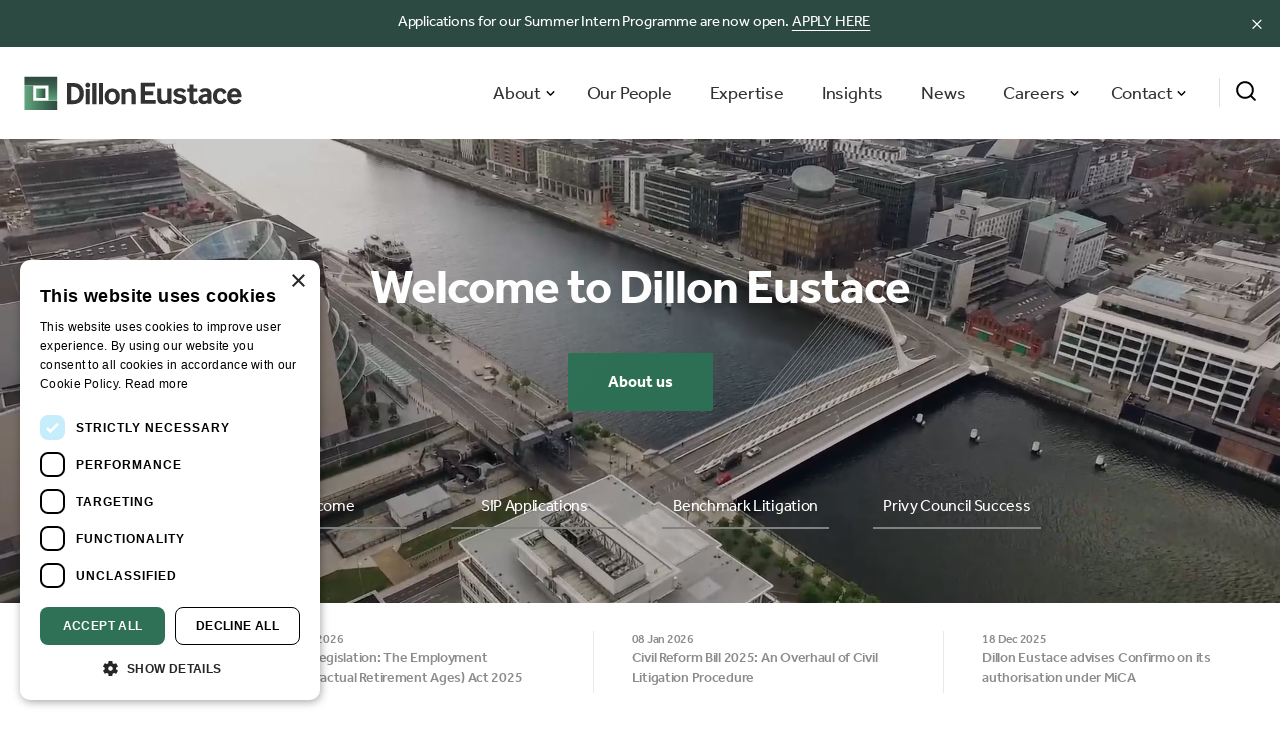

--- FILE ---
content_type: text/html
request_url: https://www.dilloneustace.com/?token=6W-53jQtQloXLYMwhbecENiCJOGleIQplegal-updateslegal-updatesnewspeoplenewsnewslegal-updatesnewslegal-updateslegal-updatesnewslegal-updatespeoplenewsnewslegal-updatespeoplepeoplenewsnewslegal-updatespeoplenews/dillon-eustace-act-as-legal-advisors-to-did-electrical
body_size: 23914
content:
<!DOCTYPE html><html lang="en"><head><meta charSet="utf-8" data-next-head=""/><meta name="viewport" content="width=device-width, initial-scale=1" data-next-head=""/><title data-next-head="">Dillon Eustace | Leading Commercial Law Firm</title><meta name="description" content="Dillon Eustace is a leading Irish law firm providing clear, practical and creative solutions to the most complex and challenging situations." data-next-head=""/><link rel="canonical" href="https://www.dilloneustace.com/" data-next-head=""/><meta property="og:title" content="Dillon Eustace | Leading Commercial Law Firm" data-next-head=""/><meta property="og:description" content="Dillon Eustace is a leading Irish law firm providing clear, practical and creative solutions to the most complex and challenging situations." data-next-head=""/><meta property="og:image" content="https://www.dilloneustace.comhttps://a.storyblok.com/f/115205/740x640/63919ec61d/image.png" data-next-head=""/><meta property="og:type" content="website" data-next-head=""/><meta property="og:url" content="https://www.dilloneustace.com/" data-next-head=""/><meta property="og:site_name" content="Dillon Eustace" data-next-head=""/><meta name="twitter:card" content="summary_large_image" data-next-head=""/><meta property="twitter:domain" content="dilloneustace.com" data-next-head=""/><meta property="twitter:url" content="https://www.dilloneustace.com/" data-next-head=""/><meta name="twitter:title" content="Dillon Eustace | Leading Commercial Law Firm" data-next-head=""/><meta name="twitter:description" content="Dillon Eustace is a leading Irish law firm providing clear, practical and creative solutions to the most complex and challenging situations." data-next-head=""/><meta name="twitter:image" content="https://www.dilloneustace.comhttps://a.storyblok.com/f/115205/740x640/63919ec61d/image.png" data-next-head=""/><meta name="theme-color" content="#007354" data-next-head=""/><link rel="preconnect" href="https://img2.storyblok.com" data-next-head=""/><link rel="dns-prefetch" href="https://img2.storyblok.com" data-next-head=""/><meta name="google-site-verification" content="pYH2ekzNBIVgCg5RA8ibOluZhRri2zTWr0Xg24g8hMw" data-next-head=""/><link rel="preload" href="/_next/static/css/ef4bf5cc2aeae7b1.css" as="style"/><link rel="preload" href="/_next/static/css/d3e49033d558d443.css" as="style"/><link rel="stylesheet" href="https://use.typekit.net/psr0tbt.css"/><link rel="stylesheet" href="/_next/static/css/ef4bf5cc2aeae7b1.css" data-n-g=""/><link rel="stylesheet" href="/_next/static/css/d3e49033d558d443.css" data-n-p=""/><noscript data-n-css=""></noscript><script defer="" noModule="" src="/_next/static/chunks/polyfills-42372ed130431b0a.js"></script><script src="/_next/static/chunks/webpack-0fa2a0b017e3813f.js" defer=""></script><script src="/_next/static/chunks/framework-867fbd1a66407f94.js" defer=""></script><script src="/_next/static/chunks/main-8790f2e702509b59.js" defer=""></script><script src="/_next/static/chunks/pages/_app-6c6fe4c77ddacc1a.js" defer=""></script><script src="/_next/static/chunks/1368-ff6429b47a265e55.js" defer=""></script><script src="/_next/static/chunks/1947-e2ff0fb93aa51e79.js" defer=""></script><script src="/_next/static/chunks/1367-a6c017cfcfea1fc4.js" defer=""></script><script src="/_next/static/chunks/7761-b8fc6fdd70fbecd9.js" defer=""></script><script src="/_next/static/chunks/pages/%5B%5B...slug%5D%5D-8fa001e719c1c302.js" defer=""></script><script src="/_next/static/oIPvqcHVexIpG4Ix2Msog/_buildManifest.js" defer=""></script><script src="/_next/static/oIPvqcHVexIpG4Ix2Msog/_ssgManifest.js" defer=""></script></head><body><div id="__next"><a class="skip" href="#main">Skip to content</a><div class=" styles_promotionBanner__0i5iV"><div class="container styles_grid__IaKgk"><div> <p> <!-- -->Applications for our Summer Intern Programme are now open. <!-- --> <a href="/careers/graduate-programmes/summer-intern-programme/">APPLY HERE</a></p> </div></div><button type="button" aria-label="close banner" class="styles_close__vsz6O"><svg role="presentation" class="styles_icon__wTlqM icon-close"><use xlink:href="/assets/svg/icons.svg#close"></use></svg></button></div><header class=" styles_header__uhzXW"><div class="container"><div class="styles_headerInner__3cYy1"><a class="styles_logo__gCrFk" href="/"><img src="/assets/svg/dillon-eustace-logo.svg" width="81" height="81" alt="Dillon Eustace Logo" loading="lazy" style="object-fit:contain"/></a><div class="styles_navContent__gLwG1"><nav role="navigation" aria-label="Main Navigation" class="styles_navigation__biora"><div class="styles_megamenuContainer__RY9RI null"><span role="button" tabindex="0">About<svg role="presentation" class="styles_icon__wTlqM icon-chevron-down-menu"><use xlink:href="/assets/svg/icons.svg#chevron-down-menu"></use></svg></span><div class="styles_megamenu__vRvcy undefined null"><div><div class="container"><div class="styles_megamenuLinks__JIzIg"><div></div><a class="styles_link__X42U8 false" href="/about/our-firm/"> <!-- -->Our Firm</a><a class="styles_link__X42U8 false" href="/about/our-credentials/"> <!-- -->Our Credentials</a><a class="styles_link__X42U8 false" href="/about/culture-values/"> <!-- -->Culture and Values</a><a class="styles_link__X42U8 false" href="/about/diversity-inclusion/"> <!-- -->Diversity and Inclusion</a><a class="styles_link__X42U8 false" href="/about/corporate-social-responsibility/"> <!-- -->CSR</a><a class="styles_link__X42U8 false" href="/contact/"> <!-- -->Contact Us</a></div></div></div></div></div><a href="/people/">Our People</a><a href="/expertise/">Expertise</a><a href="/insights/">Insights</a><a href="/news/">News</a><div class="styles_megamenuContainer__RY9RI null"><span role="button" tabindex="0">Careers<svg role="presentation" class="styles_icon__wTlqM icon-chevron-down-menu"><use xlink:href="/assets/svg/icons.svg#chevron-down-menu"></use></svg></span><div class="styles_megamenu__vRvcy undefined null"><div><div class="container"><div class="styles_megamenuLinks__JIzIg"><div></div><a class="styles_link__X42U8 false" href="/careers/life-at-dillon-eustace/"> <!-- -->Life at Dillon Eustace</a><a class="styles_link__X42U8 false" href="/careers/why-work-with-us/"> <!-- -->Why work with us?</a><a class="styles_link__X42U8 false" href="/careers/graduate-programmes/"> <!-- -->Graduate Programmes</a><a class="styles_link__X42U8 false" href="/careers/qualified-solicitors/"> <!-- -->Qualified Solicitors</a><a class="styles_link__X42U8 false" href="/careers/legal-executives-secretarial/"> <!-- -->Legal Executives &amp; Secretarial</a><a class="styles_link__X42U8 false" href="/careers/business-services/"> <!-- -->Business Services</a><a class="styles_link__X42U8 false" href="/careers/"> <!-- -->Current Opportunities</a><a class="styles_link__X42U8 false" href="/careers/alumni/"> <!-- -->Alumni</a></div></div></div></div></div><div class="styles_megamenuContainer__RY9RI null"><span role="button" tabindex="0">Contact<svg role="presentation" class="styles_icon__wTlqM icon-chevron-down-menu"><use xlink:href="/assets/svg/icons.svg#chevron-down-menu"></use></svg></span><div class="styles_megamenu__vRvcy styles_contact__iTswk null"><div><div class="container"><div class="styles_megamenuLinks__JIzIg"><div></div><a class="styles_link__X42U8 false" href="/contact/dublin/"> <!-- -->Dublin</a><a class="styles_link__X42U8 false" href="/contact/cayman-islands/"> <!-- -->Cayman Islands</a><a class="styles_link__X42U8 false" href="/contact/new-york/"> <!-- -->New York</a><a class="styles_link__X42U8 false" href="/contact/tokyo/"> <!-- -->Tokyo</a><a class="styles_link__X42U8 styles_border__txSVj" href="/contact/"> <!-- -->All Locations</a></div></div></div></div></div></nav><div class="styles_buttons__HBpo8"><button><svg role="presentation" class="styles_icon__wTlqM icon-search"><use xlink:href="/assets/svg/icons.svg#search"></use></svg></button><button type="button" aria-expanded="false" aria-label="Mobile Navigation Button" class="styles_menuButton__Re5YP"><div><span></span><span></span><span></span></div></button></div></div></div></div></header><main role="main" id="main" class="main minHeight"><script type="application/ld+json">{"@context":"https://schema.org","@type":"Organization","name":"Dillon Eustace LLP","alternateName":"Dillon Eustace","url":"https://www.dilloneustace.com","logo":"https://www.dilloneustace.com/assets/graphics/dillon-icon.png","description":"Dillon Eustace is one of Ireland's leading law firms focusing on financial services, asset management and investment funds, banking and capital markets, corporate and M&A, litigation and dispute resolution, real estate and taxation. Headquartered in Dublin, Ireland, with offices in Cayman Islands, New York and Tokyo.","foundingDate":"1992","slogan":"Clear, practical and creative solutions","numberOfEmployees":"200","legalName":"Dillon Eustace LLP","address":{"@type":"PostalAddress","streetAddress":"33 Sir John Rogerson's Quay","addressLocality":"Dublin","addressRegion":"Dublin","postalCode":"D02 XK09","addressCountry":"IE"},"contactPoint":{"@type":"ContactPoint","telephone":"+353-1-667-0022","email":"enquiries@dilloneustace.ie","contactType":"customer service","areaServed":"IE"},"sameAs":["https://www.linkedin.com/company/dillon-eustace-llp","https://ie.linkedin.com/company/dillon-eustace-solicitors"],"areaServed":[{"@type":"Country","name":"Ireland"},{"@type":"Country","name":"United States"},{"@type":"Country","name":"Japan"},{"@type":"Country","name":"Cayman Islands"}],"knowsAbout":["Asset Management and Investment Funds","Banking and Capital Markets","Corporate and M&A","Employment Law","Financial Services","Financial Regulation","Insurance","Litigation and Dispute Resolution","Real Estate","Restructuring and Insolvency","Taxation"],"location":[{"@type":"Place","name":"Dublin Office","address":{"@type":"PostalAddress","streetAddress":"33 Sir John Rogerson's Quay","addressLocality":"Dublin","postalCode":"D02 XK09","addressCountry":"IE"},"telephone":"+353-1-667-0022"},{"@type":"Place","name":"New York Office","address":{"@type":"PostalAddress","addressLocality":"New York","addressRegion":"NY","addressCountry":"US"}},{"@type":"Place","name":"Tokyo Office","address":{"@type":"PostalAddress","addressLocality":"Tokyo","addressCountry":"JP"}},{"@type":"Place","name":"Cayman Islands Office","address":{"@type":"PostalAddress","addressCountry":"KY"}}],"award":["Finance Dublin Deals of the Year","ETF Law Firm of the Year 2023","IFLR1000 2025 Top Tier Firm","The Legal 500 EMEA 2024 - Top-tier for Investment Funds"],"memberOf":[{"@type":"Organization","name":"Irish Funds"},{"@type":"Organization","name":"Law Society of Ireland"}]}</script></main><footer class="styles_footer__Oj64_"><div class="container"><div class="styles_grid__8abZW"><div class="styles_info__9BwvE"><div class="styles_logo__piUa0"><a class="styles_logo__piUa0" href="/"><img src="/assets/svg/dillon-eustace-logo-footer.svg" alt="Dillon Eustace logo" loading="lazy"/></a></div></div><div class="styles_columns__wca6Z"><div class="styles_column__tiku3"><a href="/people/">Our People</a><a href="/expertise/">Expertise</a><a href="/insights/">Insights</a><a href="/news/">News</a><a href="/careers/">Careers</a></div><div class="styles_column__tiku3"><div class="styles_locations__i_Ew6"><svg role="presentation" class="styles_icon__wTlqM icon-pin"><use xlink:href="/assets/svg/icons.svg#pin"></use></svg><a href="/contact/dublin/">Dublin<!-- --> </a></div><div class="styles_locations__i_Ew6"><svg role="presentation" class="styles_icon__wTlqM icon-pin"><use xlink:href="/assets/svg/icons.svg#pin"></use></svg><a href="/contact/cayman-islands/">Cayman Islands<!-- --> </a></div><div class="styles_locations__i_Ew6"><svg role="presentation" class="styles_icon__wTlqM icon-pin"><use xlink:href="/assets/svg/icons.svg#pin"></use></svg><a href="/contact/new-york/">New York<!-- --> </a></div><div class="styles_locations__i_Ew6"><svg role="presentation" class="styles_icon__wTlqM icon-pin"><use xlink:href="/assets/svg/icons.svg#pin"></use></svg><a href="/contact/tokyo/">Tokyo<!-- --> </a></div><div class="styles_social__grSMB"><a href="https://www.linkedin.com/company/dillon-eustace-solicitors/" target="_blank" rel="noreferrer" aria-label="Link to Dillon Eustace LinkedIn" title="LinkedIn"><svg role="presentation" class="styles_icon__wTlqM icon-linkedin-footer"><use xlink:href="/assets/svg/icons.svg#linkedin-footer"></use></svg></a><a href="https://twitter.com/dilloneustace1" target="_blank" rel="noreferrer" aria-label="Link to Dillon Eustace Twitter" title="Twitter"><svg role="presentation" class="styles_icon__wTlqM icon-twitter"><use xlink:href="/assets/svg/icons.svg#twitter"></use></svg></a><a href="https://www.instagram.com/dilloneustacelaw/" target="_blank" rel="noreferrer" aria-label="Link to Dillon Eustace Instagran" title="Instagram"><svg role="presentation" class="styles_icon__wTlqM icon-instagram"><use xlink:href="/assets/svg/icons.svg#instagram"></use></svg></a><a href="https://www.youtube.com/@dilloneustacellp" target="_blank" rel="noreferrer" aria-label="Link to Dillon Eustace Youtube" title="Instagram"><svg role="presentation" class="styles_icon__wTlqM icon-youtube"><use xlink:href="/assets/svg/icons.svg#youtube"></use></svg></a></div></div></div></div><div class="styles_bottom__rI_sU"><p>© <!-- -->Dillon Eustace<!-- --> LLP <!-- -->2026<!-- -->.</p><div><a href="/legal-notice/">Legal Notice</a><a href="/privacy/">Privacy</a><a href="/cookie-policy/">Cookies</a><a href="/accessibility/">Accessibility</a><a href="/sitemap/">Sitemap</a></div></div></div><div class="styles_graphicContainer___2PAZ"><div class="styles_graphicBottomBackground__d26bJ"></div></div></footer></div><script id="__NEXT_DATA__" type="application/json">{"props":{"pageProps":{"story":{"name":"Homepage","created_at":"2023-04-13T08:21:00.364Z","published_at":"2026-01-21T14:39:22.920Z","updated_at":"2026-01-21T14:39:22.933Z","id":291242436,"uuid":"81146a17-8252-46bf-b400-9ea7c9abb75d","content":{"seo":{"_uid":"44ef4a4b-4de6-46c9-8835-8dc0caada0e1","title":"Dillon Eustace | Leading Commercial Law Firm","plugin":"seo-fieldtype","og_image":"https://a.storyblok.com/f/115205/740x640/63919ec61d/image.png","og_title":"","show_hide":false,"description":"Dillon Eustace is a leading Irish law firm providing clear, practical and creative solutions to the most complex and challenging situations.","og_description":""},"_uid":"917693ff-6a3f-4ea9-a21b-d88b7930a880","content":[{"_uid":"f8559c1b-b2f8-4e2b-85d6-c74b1e93994c","banner":[{"_uid":"c29e37f7-582a-4a53-8e5d-1a7f2f6aafda","slides":[{"tag":"Welcome","_uid":"3736f340-b12e-4c9f-b72d-edeb42b5a857","link":[{"_uid":"c8766fbf-c7a6-4371-97f0-02c145fab6ab","link":{"id":"3c6408df-2884-4786-9a37-06739c1c497a","url":"","linktype":"story","fieldtype":"multilink","cached_url":"about/our-firm"},"label":"About us","component":"Link"}],"image":{"id":13147972,"alt":"","name":"","focus":"","title":"","source":"","filename":"https://a.storyblok.com/f/220868/2880x1428/a8287aeffe/chuttersnap-jh0wcegjsrq-unsplash-1.jpg","copyright":"","fieldtype":"asset","meta_data":{},"is_external_url":false},"video":[{"mp4":{"id":14894225,"alt":"","name":"","focus":"","title":"","source":"","filename":"https://a.storyblok.com/f/220868/x/38232e7cbf/de-3os-low-bitrate_2-final.mp4","copyright":"","fieldtype":"asset","meta_data":{},"is_private":false,"is_external_url":false},"_uid":"6407c8e5-444f-46ce-8b30-421f3c3327ba","webm":{"id":null,"alt":null,"name":"","focus":null,"title":null,"source":null,"filename":"","copyright":null,"fieldtype":"asset","meta_data":{}},"image":{"id":null,"alt":null,"name":"","focus":null,"title":null,"filename":null,"copyright":null,"fieldtype":"asset","meta_data":{},"is_external_url":false},"enable":false,"overlay":true,"component":"Video","fallback_image":{"id":13147972,"alt":"","name":"","focus":"","title":"","source":"","filename":"https://a.storyblok.com/f/220868/2880x1428/a8287aeffe/chuttersnap-jh0wcegjsrq-unsplash-1.jpg","copyright":"","fieldtype":"asset","meta_data":{},"is_private":"","is_external_url":false},"overlay_opacity":".2"}],"heading":"Welcome to Dillon Eustace","component":"hero-first-slide"},{"tag":"SIP Applications","_uid":"41c154d0-3e08-4bc7-b984-4b71b470caa5","link":[{"_uid":"f472d5e4-b767-45a9-bbd9-2341bcd32316","link":{"id":"5c99fded-39fe-4079-a682-d1614dabbf90","url":"","linktype":"story","fieldtype":"multilink","cached_url":"careers/graduate-programmes/summer-intern-programme"},"label":"Apply Now","component":"Link"}],"image":{"id":16213259,"alt":"","name":"","focus":"","title":"","source":"","filename":"https://a.storyblok.com/f/220868/5472x3648/b1d91b742c/dillon-eustace-207.jpg","copyright":"","fieldtype":"asset","meta_data":{},"is_external_url":false},"video":[{"mp4":{"id":null,"alt":null,"name":"","focus":null,"title":null,"filename":null,"copyright":null,"fieldtype":"asset","meta_data":{},"is_external_url":false},"_uid":"f52d1334-a51c-422e-bf47-b22d8b5ca3af","webm":{"id":null,"alt":null,"name":"","focus":null,"title":null,"source":null,"filename":"","copyright":null,"fieldtype":"asset","meta_data":{}},"image":{"id":null,"alt":null,"name":"","focus":null,"title":null,"filename":null,"copyright":null,"fieldtype":"asset","meta_data":{},"is_external_url":false},"enable":false,"overlay":true,"component":"Video","fallback_image":{"id":18059003,"alt":"","name":"","focus":"","title":"","source":"","filename":"https://a.storyblok.com/f/220868/1392x917/340ba5b418/shane-harron-appointment-november-2024.jpg","copyright":"","fieldtype":"asset","meta_data":{},"is_external_url":false},"overlay_opacity":".2"}],"heading":"Applications now open for Summer Intern Programme","component":"hero-first-slide"},{"tag":"Benchmark Litigation","_uid":"e94ef401-426c-4987-910c-126f55a38af7","link":[{"_uid":"d87a4328-b689-4c50-ae3f-1dbb8195b2b3","link":{"id":"0f796478-389b-4354-b328-1a6ca19efae7","url":"","linktype":"story","fieldtype":"multilink","cached_url":"news/dillon-eustace-ranked-in-benchmark-litigation-europe-2026-rankings"},"label":"Read More","component":"Link"}],"image":{"id":14895098,"alt":"","name":"","focus":"","title":"","source":"","filename":"https://a.storyblok.com/f/220868/4032x3024/9f65a140e8/details-189.jpeg","copyright":"","fieldtype":"asset","meta_data":{},"is_external_url":false},"heading":"Dillon Eustace ranked in Benchmark Litigation Europe 2026 rankings","component":"hero-slide"},{"tag":"Privy Council Success","_uid":"13e63585-d533-4ac9-af3b-48f34a3ebda9","link":[{"_uid":"4aed054a-8941-4785-85f2-72e9be5c907a","link":{"id":"1e55fed0-a431-45c7-b897-b7a05fe77770","url":"","linktype":"story","fieldtype":"multilink","cached_url":"news/privy-council-success-for-dillon-eustace-cayman"},"label":"Read More","component":"Link"}],"image":{"id":16975878,"alt":"","name":"","focus":"","title":"","source":"","filename":"https://a.storyblok.com/f/220868/3992x2242/76cbfcb696/cayman-islands-image-1.jpg","copyright":"","fieldtype":"asset","meta_data":{},"is_external_url":false},"heading":"Privy Council Success for Dillon Eustace Cayman","component":"hero-slide"}],"component":"blocks/hero-banner"}],"flexible":[{"_uid":"5c6f71c3-7f28-486f-bf54-b425e0d3c4fb","heading":"Latest news \u0026\u2028insights:","component":"blocks/news-banner","featured_news":[]},{"_uid":"43ec8e6c-769d-4564-92fe-d7907c468134","link":[{"_uid":"9c77da34-719e-4a31-b29f-3581947c1160","link":{"id":"d36be4d4-a906-4f5e-a313-03085071afb2","url":"","linktype":"story","fieldtype":"multilink","cached_url":"expertise/"},"label":"Our Expertise","component":"Link"}],"image":{"id":136457981768181,"alt":"","name":"","focus":"","title":"","source":"","filename":"https://a.storyblok.com/f/220868/5472x3648/1c61ff10c1/keith-waine-29.jpg","copyright":"","fieldtype":"asset","meta_data":{},"is_external_url":false},"label":{"type":"doc","content":[{"type":"paragraph"}]},"heading":{"type":"doc","content":[{"type":"paragraph","content":[{"text":"Clear, practical and creative solutions","type":"text","marks":[{"type":"textStyle","attrs":{"color":""}}]}]}]},"component":"blocks/featured-about","description":{"type":"doc","content":[{"type":"paragraph","content":[{"text":"We provide clear, practical and creative solutions to your most complex and challenging ","type":"text","marks":[{"type":"textStyle","attrs":{"color":"black"}}]},{"text":"situations. We train our people to be creative problem-solvers, to approach those problems holistically, to provide tailored, clear and practical guidance, to distil information down to what is most important; to communicate in your language, to exercise sound judgment and to support and defend your interests with honesty, loyalty and vigour. ","type":"text","marks":[{"type":"textStyle","attrs":{"color":""}}]}]}]}},{"_uid":"8b22e870-d9d9-4e02-8b56-b4d1002db5ac","heading":"Trending Insights","component":"blocks/featured-insights","featureds":[],"view_all_link":[{"_uid":"3c8910ea-00f9-40ec-aef5-4e01491d779d","link":{"id":"ba0fe5c2-6344-4536-9a4c-36366a395024","url":"","linktype":"story","fieldtype":"multilink","cached_url":"insights/"},"type":"","label":"All Insights","component":"Link"}],"background_color":{"value":"","plugin":"storyblok-palette"}},{"_uid":"2fb7beed-25e0-450c-9d22-dc2f0e468358","heading":"Recent Video Series","insights":[{"name":"What is fund tokenization?","created_at":"2025-10-13T08:05:40.356Z","published_at":"2025-10-21T14:52:30.457Z","updated_at":"2025-10-21T14:52:30.474Z","id":100979262987424,"uuid":"5f8932b9-b70c-49bf-aede-283d1f00cbb7","content":{"seo":{"_uid":"d54f560c-c0ae-4ec6-b548-a80f01a99d5b","title":"","plugin":"seo_metatags","og_image":"","og_title":"","description":"","twitter_image":"","twitter_title":"","og_description":"","twitter_description":""},"_uid":"cd61b52e-4490-4292-9696-d1b52236bb49","date":"2025-10-13 00:00","color":{"value":"#97C3EC","plugin":"storyblok-palette"},"image":{"id":101034979568616,"alt":"","name":"","focus":"","title":"","source":"","filename":"https://a.storyblok.com/f/220868/833x500/679725f668/hannah-fenlon-legal-update.jpg","copyright":"","fieldtype":"asset","meta_data":{},"is_external_url":false},"content":[{"_uid":"6a6ef705-0070-40c0-acac-c6017e0e5a1e","align":"left","content":{"type":"doc","content":[{"type":"paragraph","attrs":{"textAlign":null},"content":[{"text":"Hear from ","type":"text","marks":[{"type":"textStyle","attrs":{"color":"black"}}]},{"text":"Hannah Fenlon","type":"text","marks":[{"type":"link","attrs":{"href":"/people/hannah-fenlon","uuid":"b71e17e3-779a-4511-8aae-533a97f73043","anchor":null,"target":"_self","linktype":"story"}},{"type":"textStyle","attrs":{"color":"black"}}]},{"text":", Partner in our Asset Management and Investment Funds Group, as she","type":"text","marks":[{"type":"textStyle","attrs":{"color":"black"}}]},{"text":" outlines some of","type":"text"},{"text":" the ","type":"text","marks":[{"type":"textStyle","attrs":{"color":"black"}}]},{"text":"benefits ","type":"text"},{"text":"fund tokenization ","type":"text","marks":[{"type":"textStyle","attrs":{"color":"black"}}]},{"text":"can offer managers and how well Ireland is positioned to support fund tokenization","type":"text"},{"text":".","type":"text","marks":[{"type":"textStyle","attrs":{"color":"black"}}]}]},{"type":"paragraph","attrs":{"textAlign":null},"content":[{"text":"At Dillon Eustace, we can work with managers to assess if there are any legal or regulatory matters that may impact the tokenization model that they want to implement.","type":"text","marks":[{"type":"textStyle","attrs":{"color":"black"}}]}]},{"type":"paragraph","attrs":{"textAlign":null},"content":[{"text":"Please get in touch with Hannah or your usual contact in the Asset Management Group here in Dillon Eustace to discuss how we can help you navigate the evolving digital asset and fund tokenization landscape.","type":"text","marks":[{"type":"textStyle","attrs":{"color":"black"}}]}]}]},"component":"content/text","isBigTable":false},{"alt":"","_uid":"4d29197c-c91e-46a0-8499-48d4f0ad1ede","image":{"id":101035142695919,"alt":"","name":"","focus":"","title":"","source":"","filename":"https://a.storyblok.com/f/220868/1833x1042/fa7083651f/tokenization-video.jpg","copyright":"","fieldtype":"asset","meta_data":{},"is_external_url":false},"caption":"","component":"content/image-video","video_url":"https://vimeo.com/1126841504/ea16ea4fee?share=copy","proportions":""},{"_uid":"f357f6ee-d408-4039-8d40-17f55d59342d","link":[{"_uid":"8955cbd3-b04f-4579-ae66-bed467d1b601","link":{"id":"","url":"https://a.storyblok.com/f/220868/x/e56b6400f2/tokenization-hannah-fenlon-transcript-2025.txt","linktype":"asset","fieldtype":"multilink","cached_url":"https://a.storyblok.com/f/220868/x/e56b6400f2/tokenization-hannah-fenlon-transcript-2025.txt"},"type":"","label":"Download transcript","component":"Link"}],"type":"alternative","align":"flex-start","component":"content/link"}],"schemas":[],"category":"video","flexible":[{"_uid":"ee42fb2c-25ad-4fae-9b41-332f6a2c4568","link":[],"heading":"Key Contacts","component":"blocks/key-contacts","team_members":[{"name":"Hannah Fenlon","created_at":"2024-01-30T16:33:27.534Z","published_at":"2024-10-29T15:21:20.845Z","updated_at":"2024-10-29T15:21:20.869Z","id":435063677,"uuid":"b71e17e3-779a-4511-8aae-533a97f73043","content":{"seo":"","_uid":"c4c43c3d-abf4-41e7-bedf-6f47357e1e04","email":"hannah.fenlon@dilloneustace.ie","image":{"id":14045572,"alt":"","name":"","focus":"","title":"","source":"","filename":"https://a.storyblok.com/f/220868/2533x3378/c42a0a391f/hannah-fenlon-cropped.jpg","copyright":"","fieldtype":"asset","meta_data":{},"is_external_url":false},"content":[{"_uid":"bf7312ce-83cd-41e5-a446-951a55677815","flexible":[{"_uid":"a25d2014-cc6e-4a89-bc33-9b8d5b95ec2a","links":["6d26df17-d731-4b24-b34d-e29c1f1524d8","c8c91bd2-6b82-48a5-b388-05bc76ac2d8e","5aed06b8-6386-4c14-86c1-fd9b5f7ddc31","10db949c-7fe1-4541-98f9-b2b7a66b7bb7","ced5b5b4-f553-43da-99a6-3823bd1ffa95","8624ae3f-35ad-4c89-9572-19b1a6361440","414105bf-5a96-426f-b07c-2ae3dd02187f","dc962fae-aadf-4313-ab28-0a7d62ef3f7d","84e9c45a-65f0-4e32-95d9-0774040eeb5e"],"heading":"Expertise","component":"blocks/related-expertise"},{"_uid":"b23741f8-4dbc-4b00-a22e-30316c9a0ce5","entries":[{"_uid":"bd9ab86e-178e-4225-b491-d37473053e26","color":{"value":"#2D4A42","plugin":"storyblok-palette"},"quote":"Advising asset managers on the establishment and authorisation of UCITS and AIFs (investment companies, unit trusts, ICAVs) structured as platforms, master feeders and fund of funds.","component":"slider-card"},{"_uid":"03087319-be52-43e3-9cc9-33adc6fc6c21","color":{"value":"#F3DB97","plugin":"storyblok-palette"},"quote":"Advising European and US discretionary investment managers and investment advisors seeking Central Bank of Ireland clearance to act in respect of Irish funds.\n","component":"slider-card"},{"_uid":"90712dd2-c6b1-45d7-bfde-dc259a2c9e44","color":{"value":"#639A7C","plugin":"storyblok-palette"},"quote":"Advising on both cross-border and domestic mergers for both the receiving and merging funds.\n","component":"slider-card"},{"_uid":"41f6fc01-d870-4281-b0b3-fa90daae4c9c","color":{"value":"#2F7156","plugin":"storyblok-palette"},"quote":"Advising an Irish domiciled asset manager on an investment company to ICAV conversion.","component":"slider-card"},{"_uid":"58b1a67a-34f1-43aa-a09c-8383782336ad","color":{"value":"#A66071","plugin":"storyblok-palette"},"quote":"Advising on the conversions of self-managed UCITS funds to externally managed funds, including the appointment of Irish based management companies.","component":"slider-card"},{"_uid":"529d65a1-479c-4c10-b5e7-3c838e07df27","color":{"value":"#7C5771","plugin":"storyblok-palette"},"quote":"Advising on the change of multiple service providers to Irish funds, including Administrators, Depositaries, AIFMs and UCITS Management Companies.","component":"slider-card"},{"_uid":"3436e878-f86e-4988-95ed-b5cba7754512","color":{"value":"#96C1B9","plugin":"storyblok-palette"},"quote":"Advising asset managers on the establishment of ESG funds and the conversion of existing non-ESG funds to ESG funds.","component":"slider-card"},{"_uid":"ca3a006c-672f-4d96-b4f9-457f6988c15a","color":{"value":"#C2AA84","plugin":"storyblok-palette"},"quote":"Advising European asset management groups on the establishment and authorisation of an Irish Super Management Company with MiFID permissions as well as an Irish AIFM with MiFID permissions and an Irish UCITS Management Company.","component":"slider-card"}],"heading":"Relevant Experience","component":"blocks/transaction-slider"},{"_uid":"694dffa7-988b-4848-91c0-bc10bb8b75a2","heading":"Featured Insights","component":"blocks/featured-insights","featureds":[],"view_all_link":[],"background_color":""}],"component":"templates/people-detail","content_about":[{"_uid":"dc5beb3a-5657-435f-a297-e6949f1b7ebe","align":"left","content":{"type":"doc","content":[{"type":"paragraph","content":[{"text":"Hannah is a Partner in the Asset Management and Investment Funds team.","type":"text","marks":[{"type":"textStyle","attrs":{"color":""}}]}]},{"type":"paragraph","content":[{"text":"Hannah advises large international asset managers, based in the US, UK and EU, on a wide range of legal and regulatory matters in respect of Irish funds, including the structuring, establishment, operation and compliance of Irish UCITS and AIFs. In addition, Hannah advises Irish service providers to Irish funds, including AIFMs and UCITS management companies.","type":"text","marks":[{"type":"textStyle","attrs":{"color":""}}]}]},{"type":"paragraph","content":[{"text":"Hannah has been working with Dillon Eustace since 2014 where she trained and qualified as a solicitor.","type":"text","marks":[{"type":"textStyle","attrs":{"color":""}}]}]}]},"component":"content/text"}],"content_expertise":[],"content_membership":[{"_uid":"680dd3c9-3c91-4a7c-99d7-7fa55b678911","align":"left","content":{"type":"doc","content":[{"type":"bullet_list","content":[{"type":"list_item","content":[{"type":"paragraph","content":[{"text":"Bachelor of Business and Law, University College Dublin 2013","type":"text","marks":[{"type":"textStyle","attrs":{"color":"#000000"}}]}]}]}]}]},"component":"content/text"}],"content_qualifications":[{"_uid":"9cc00b64-aebe-469e-a3fb-623960b36c72","align":"left","content":{"type":"doc","content":[{"type":"bullet_list","content":[{"type":"list_item","content":[{"type":"paragraph","content":[{"text":"Solicitor, Law Society of Ireland, 2016","type":"text"},{"type":"hard_break"},{"type":"hard_break"},{"type":"hard_break"}]}]}]}]},"component":"content/text"}]}],"linkedin":{"id":"","url":"https://www.linkedin.com/in/hannahfenlon/","linktype":"url","fieldtype":"multilink","cached_url":"https://www.linkedin.com/in/hannahfenlon/"},"location":"Dublin","position":"Partner","component":"modules/people-detail","expertise":["6d26df17-d731-4b24-b34d-e29c1f1524d8"],"hide_banner":false,"v_card_link":[{"_uid":"7ae05245-7f70-478a-9745-d8afdf685acc","link":{"id":"","url":"https://a.storyblok.com/f/220868/x/0b8367b2f6/hannah-fenlon.vcf","linktype":"asset","fieldtype":"multilink","cached_url":"https://a.storyblok.com/f/220868/x/0b8367b2f6/hannah-fenlon.vcf"},"label":"","component":"Link"}],"banner_image":{"id":14045395,"alt":"","name":"","focus":"","title":"","source":"","filename":"https://a.storyblok.com/f/220868/8810x3600/3ddd20b1cd/hannah-fenlon.jpg","copyright":"","fieldtype":"asset","meta_data":{},"is_private":"","is_external_url":false},"phone_number":[{"_uid":"63a68af4-8635-4201-98a2-1ab1b3554e66","link":{"id":"","url":"35316741005","linktype":"url","fieldtype":"multilink","cached_url":"35316741005"},"label":"+353 1 674 1005","component":"Link"}],"banner_heading":"","mobile_position":"","prevent_indexing":false},"slug":"hannah-fenlon","full_slug":"people/hannah-fenlon","sort_by_date":null,"position":430,"tag_list":[],"is_startpage":false,"parent_id":416405084,"meta_data":null,"group_id":"1da0f1fc-6a7f-4c37-8588-6357fad8b3f5","first_published_at":"2024-01-30T17:12:53.151Z","release_id":null,"lang":"default","path":null,"alternates":[],"default_full_slug":null,"translated_slugs":null,"_stopResolving":true}]}],"services":[{"name":"Asset Management and Investment Funds","created_at":"2024-01-03T11:59:11.412Z","published_at":"2025-10-10T11:34:48.836Z","updated_at":"2025-10-10T11:34:48.856Z","id":423860022,"uuid":"6d26df17-d731-4b24-b34d-e29c1f1524d8","content":{"seo":{"_uid":"8213cdf3-8f9a-47bc-902d-69c586e79cb4","title":"Asset Management \u0026 Investment Funds | Dillon Eustace","plugin":"seo-fieldtype","og_image":"","og_title":"","show_hide":false,"description":"Dillon Eustace is a leading legal adviser to the asset management and investment funds sector","og_description":""},"_uid":"768e3458-a9c5-485a-a6bf-8f88ff31b2be","image":{"id":null,"alt":null,"name":"","focus":null,"title":null,"source":null,"filename":"","copyright":null,"fieldtype":"asset","meta_data":{}},"content":[{"_uid":"0d7d0873-3d95-4fd7-8134-c295a73b0b6d","content":[{"_uid":"d4d97614-c4ed-4368-82ff-e5535b4a06dc","content":{"type":"doc","content":[{"type":"heading","attrs":{"level":2},"content":[{"text":"Dillon Eustace is a leading legal adviser to the asset management and investment funds sector","type":"text","marks":[{"type":"textStyle","attrs":{"color":"rgb(0, 102, 71)"}}]}]}]},"component":"content/left-heading"},{"_uid":"8359737d-d9a5-4329-ab7d-ca1be51de57f","align":"left","content":{"type":"doc","content":[{"type":"paragraph","content":[{"text":"Our highly experienced team is led by partners who have been at the forefront of the industry from its beginnings to the present day, building the Firm’s specialist expertise in Ireland and internationally.","type":"text","marks":[{"type":"textStyle","attrs":{"color":"rgb(0, 102, 71)"}}]},{"type":"hard_break"},{"type":"hard_break"},{"text":"We advise international and domestic funds, asset managers, AIFMs and UCITS management companies, banks, insurers, pension funds, supranational organisations, sovereigns, prime brokers and other counterparties, fund administrators and depositaries, securities lending agents and others.","type":"text","marks":[{"type":"textStyle","attrs":{"color":"rgb(0, 102, 71)"}}]},{"type":"hard_break"},{"type":"hard_break"},{"text":"We represent the largest number of Irish domiciled funds (","type":"text","marks":[{"type":"textStyle","attrs":{"color":"rgb(0, 102, 71)"}}]},{"text":"Monterey Insight Ireland Fund Report 2023","type":"text","marks":[{"type":"link","attrs":{"href":"/news/dillon-eustace-named-leading-legal-adviser-to-irish-domiciled-funds","uuid":"c89f854e-0bd8-4ec9-b1d8-0c2ac71749ba","anchor":null,"target":"_self","linktype":"story"}},{"type":"textStyle","attrs":{"color":"rgb(0, 102, 71)"}}]},{"text":") and have done so each year since the inception of the Irish funds survey reports in 1994. Our practice also serves a significant number of funds domiciled in the Cayman Islands through our Cayman Islands Office.","type":"text","marks":[{"type":"textStyle","attrs":{"color":"rgb(0, 102, 71)"}}]},{"type":"hard_break"},{"type":"hard_break"},{"text":"Our multi-disciplinary team delivers in-depth knowledge and technical expertise, business understanding and insight with a “can-do” attitude. Our service covers all product types – from traditional UCITS, ETFs, money market funds and alternative UCITS, to the full spectrum of Alternative Investment Funds (AIFs) such as hedge, funds of funds, real estate, liability driven investment (LDI) funds,","type":"text","marks":[{"type":"textStyle","attrs":{"color":"rgb(0, 102, 71)"}}]},{"text":" ELTIFs,  infrastructure, loan and private equity funds. We advise on product design, authorisation, migration, listing, marketing as well as ongoing general legal, tax and ","type":"text","marks":[{"type":"textStyle","attrs":{"color":""}}]},{"text":"regulatory compliance issues. We work with clients on contract negotiation and their interactions with regulators, stock exchanges and governmental bodies.","type":"text","marks":[{"type":"textStyle","attrs":{"color":"rgb(0, 102, 71)"}}]},{"type":"hard_break"},{"type":"hard_break"},{"text":"Leading international legal directories IFLR 1000, The Legal 500 and Chambers consistently rank Dillon Eustace as a top tier firm underscoring the Firm’s core competence and specialist knowledge in asset management and investment funds. The Firm was named ETF Law Firm of the Year 2023 at the ETF Stream Awards.","type":"text","marks":[{"type":"textStyle","attrs":{"color":"rgb(0, 102, 71)"}}]},{"type":"hard_break"},{"type":"hard_break"},{"text":"We are active contributors to industry bodies, including the European Fund and Asset Management Association (EFAMA), the Alternative Investment Management Association (AIMA) and various committees of Irish Funds as well as several other representative bodies.","type":"text","marks":[{"type":"textStyle","attrs":{"color":"rgb(0, 102, 71)"}}]}]}]},"component":"content/text"}],"flexible":[{"_uid":"bbf39e76-c39b-40ba-9ae5-28ef83f6a378","entries":[{"_uid":"cc8a1dbd-bccb-4a11-a99f-d034098a7b15","color":{"value":"#2D4A42","plugin":"storyblok-palette"},"quote":"Advising on the establishment of a UCITS management company, and a UCITS umbrella platform. ","component":"slider-card"},{"_uid":"db6d4627-0a98-43ec-9c9e-30e845cdc80b","color":{"value":"#F3DB97","plugin":"storyblok-palette"},"quote":"Advising on the establishment of an Irish regulated Loan Origination Fund and led the establishment and regulatory authorisation of the fund structure and an Irish acquisition vehicle subsidiary.","component":"slider-card"},{"_uid":"ef54337d-3cd0-4b16-880c-5d8e8c3900d4","color":{"value":"#639A7C","plugin":"storyblok-palette"},"quote":"Advising on the establishment of an Irish regulated Loan Origination Qualifying Investor Alternative Investment Fund.","component":"slider-card"},{"_uid":"9466df8c-ae25-439c-bd62-a24f8db1598f","color":{"value":"#2F7156","plugin":"storyblok-palette"},"quote":"Advising on the establishment an Irish UCITS platform for a wealth management firm.","component":"slider-card"},{"_uid":"9d34f2f8-9d83-4f49-a05d-50b162ece2f1","color":{"value":"#A66071","plugin":"storyblok-palette"},"quote":"Advising on the launch of an European exchange traded fund, which is authorised by the Central Bank of Ireland and listed on the Deutsche Börse in Germany.","component":"slider-card"},{"_uid":"789300ee-2e1d-4555-bc65-778865f846da","color":{"value":"#7C5771","plugin":"storyblok-palette"},"quote":"Advising on the establishment of an Irish UCITS Indian public equities fund for a Mumbai based investment manager.","component":"slider-card"}],"heading":"Relevant Experience","component":"blocks/transaction-slider"},{"_uid":"1ae1cbfd-a82c-42bd-9fb7-6f461cee97f7","links":["10db949c-7fe1-4541-98f9-b2b7a66b7bb7","8624ae3f-35ad-4c89-9572-19b1a6361440","ced5b5b4-f553-43da-99a6-3823bd1ffa95","0da8bf9c-2393-42ec-8976-56eced5d8f62","414105bf-5a96-426f-b07c-2ae3dd02187f","0f23430b-9f58-4fa0-8ff7-32c88c9e3d7c","5aed06b8-6386-4c14-86c1-fd9b5f7ddc31","fe82459f-7cb0-42b7-9f0a-a5bb7112de5c","d2cdc798-e91f-407e-bc14-ac705695eeb1","d0f2f393-643d-43ab-aadd-8de8c7cfd967"],"heading":"Asset Management and Investment Funds","component":"blocks/related-expertise"},{"_uid":"c3932157-9e89-43e4-8dee-b494ec1a3051","link":[{"_uid":"45f5fdf0-8493-4064-93e2-49d003475053","link":{"id":"d36be4d4-a906-4f5e-a313-03085071afb2","url":"","linktype":"story","fieldtype":"multilink","cached_url":"expertise/"},"label":"View all our Expertise areas","component":"Link"}],"component":"blocks/thin-cta"},{"_uid":"82e1d1c1-955f-4e0a-abf7-95c92af4d129","heading":"","component":"blocks/testimonial-slider","testimonials":["02cbf9da-c4e5-485b-9c57-bccda0e48416","9297cd65-751f-4398-ad41-e2178b7ffb84","8ecba143-dee0-4094-9a98-83561136caa3","fb82c0ca-1a7d-41d6-96fb-4f5f4930c902","d3647849-4742-48ee-a8a3-5598151ffaa2","67c4dab5-cea0-48aa-ba87-a86c4a05444e","1907a44a-5bef-4a92-97dc-d45e9ee0d487","dab9f87b-c280-43e8-89e3-0d1cfc15c8ca"]},{"_uid":"2c068480-c08b-4fa1-8e84-9b9a643877c3","heading":"Featured Insights","component":"blocks/featured-insights","featureds":[],"view_all_link":[{"_uid":"1058ca13-347b-4872-aa0d-78bf03459671","link":{"id":"ba0fe5c2-6344-4536-9a4c-36366a395024","url":"","linktype":"story","fieldtype":"multilink","cached_url":"insights/"},"label":"All Insights","component":"Link"}]},{"_uid":"40ed77c3-9e2a-4756-a80c-9f4ee5b42239","link":[],"heading":"Key Contacts","component":"blocks/key-contacts","team_members":["7ee00edc-170f-48aa-af15-1d953260f81a","e824378d-8744-42f2-81a2-61fca4de372c","0b83fc2e-10c3-423e-8c9f-14548d9cdeff","a14cb7f8-0308-4c32-be3a-f85114f8e068","5a9f976b-b9b0-404b-b39a-1c8eef8116f7","0e84cc17-ac28-4c23-889c-8535529b8b79","6768950d-31a8-4dff-843a-f9501f3e7c31","3ee1abb1-c2f2-4fa8-9b34-50a493c7ccd4","f24ec353-bb0e-4601-9e13-9f720f7a521a","20c0114f-1c93-4412-afb8-1e4123add610"]},{"_uid":"b58d6fb6-9d51-4912-ad51-79b0ec178aab","heading":"Featured News","component":"blocks/featured-news","featureds":[],"view_all_link":[]},{"_uid":"80ee4ce6-3478-41f3-85b1-a826d6e5686c","link":[{"_uid":"91846f37-08c1-48c4-aa12-1880038a3b30","link":{"id":"2b51ac28-caf8-4235-8cf2-e49320dd32de","url":"","linktype":"story","fieldtype":"multilink","cached_url":"contact/"},"label":"Contact Us","component":"Link"}],"heading":"If you can't find what you are looking for, contact us.","component":"blocks/call-to-action","description":"We have expertise across a range of industries with offices in Dublin, Cayman Islands, New York and Tokyo"}],"component":"templates/flexible-detail"}],"excerpt":"","overlay":{"value":61,"plugin":"storyblok-slider"},"component":"modules/expertise-detail","cover_image":false,"banner_image":{"id":14148450,"alt":"","name":"","focus":"","title":"","source":"","filename":"https://a.storyblok.com/f/220868/5472x3648/ababc20e2f/investment-funds.jpg","copyright":"","fieldtype":"asset","meta_data":{},"is_external_url":false},"banner_heading":"","mobile_position":"center","prevent_indexing":false},"slug":"asset-management-and-investment-funds","full_slug":"expertise/practice-areas/asset-management-and-investment-funds/","sort_by_date":null,"position":-50,"tag_list":[],"is_startpage":true,"parent_id":448312176,"meta_data":null,"group_id":"efde0b13-1aa7-46d9-ac40-b21ee6105533","first_published_at":"2024-01-23T15:49:48.608Z","release_id":null,"lang":"default","path":null,"alternates":[],"default_full_slug":null,"translated_slugs":null,"_stopResolving":true}],"component":"modules/insights","description":"","bottom_links":[{"_uid":"2e75c59b-f6af-474f-8936-2461d80a03d5","link":{"id":"6d26df17-d731-4b24-b34d-e29c1f1524d8","url":"","linktype":"story","fieldtype":"multilink","cached_url":"expertise/practice-areas/asset-management-and-investment-funds/"},"type":"","label":"Asset Management \u0026 Investment Funds","component":"Link"}],"pdf_download":{"id":null,"alt":null,"name":"","focus":null,"title":null,"source":null,"filename":"","copyright":null,"fieldtype":"asset","meta_data":{}},"search_terms":"tokenization, irish funds, digital assets","prevent_indexing":false},"slug":"what-is-fund-tokenization","full_slug":"insights/what-is-fund-tokenization","sort_by_date":null,"position":-2460,"tag_list":[],"is_startpage":false,"parent_id":413562099,"meta_data":null,"group_id":"9728b4cf-1c49-44f4-8c72-11814c440538","first_published_at":"2025-10-13T13:59:43.365Z","release_id":null,"lang":"default","path":null,"alternates":[],"default_full_slug":null,"translated_slugs":null,"_stopResolving":true},{"name":"A Brief Overview of the Defamation Amendment Bill 2024","created_at":"2025-08-11T08:40:04.716Z","published_at":"2025-08-22T10:56:47.640Z","updated_at":"2025-08-22T10:56:47.657Z","id":78692371377761,"uuid":"169ad8d1-f54b-446d-96d9-be7c8a1e37f3","content":{"seo":"","_uid":"ad6e51a1-687f-46d6-a36d-7918dd7c3be7","date":"2025-08-22 00:00","color":{"value":"#96C1B9","plugin":"storyblok-palette"},"image":{"id":78692683603790,"alt":"","name":"","focus":"","title":"","source":"","filename":"https://a.storyblok.com/f/220868/833x500/d4011f6260/400x240px-thumbnail-for-website.jpg","copyright":"","fieldtype":"asset","meta_data":{},"is_external_url":false},"content":[{"_uid":"de3d61fc-48b6-4699-8ef9-6873a7c188dd","align":"left","content":{"type":"doc","content":[{"type":"paragraph","content":[{"text":"The Defamation Amendment Bill 2024 has just been passed by the ","type":"text","marks":[{"type":"textStyle","attrs":{"color":"#000000"}}]},{"text":"Dáil ","type":"text","marks":[{"type":"textStyle","attrs":{"color":"#1F1F1F"}}]},{"text":"and is now before the Seanad.","type":"text","marks":[{"type":"textStyle","attrs":{"color":"#000000"}}]}]},{"type":"paragraph","content":[{"text":"In this video from June of this year, ","type":"text","marks":[{"type":"textStyle","attrs":{"color":"#000000"}}]},{"text":"David Kavanagh","type":"text","marks":[{"type":"link","attrs":{"href":"/people/david-kavanagh","uuid":"26b19f4a-8c24-4154-92f6-b9d5ad57564b","anchor":null,"target":"_self","linktype":"story"}},{"type":"textStyle","attrs":{"color":"#000000"}}]},{"text":", Partner in our Litigation and Dispute Resolution Department, provides a brief overview of the Bill, and its potential implications for an increasingly complex media landscape.","type":"text","marks":[{"type":"textStyle","attrs":{"color":"#000000"}}]}]}]},"component":"content/text","isBigTable":false},{"alt":"","_uid":"73ff42f5-c804-42f6-8155-047eece86eb8","image":{"id":78693350072173,"alt":"","name":"","focus":"","title":"","source":"","filename":"https://a.storyblok.com/f/220868/1833x1042/81ba32712f/880x500px-thumbnail-for-website.jpg","copyright":"","fieldtype":"asset","meta_data":{},"is_external_url":false},"caption":"","component":"content/image-video","video_url":"https://vimeo.com/1109359964/0a2858b615?share=copy","proportions":""},{"_uid":"2298aa9a-b7cb-4661-b01a-ba27e931d12b","link":[{"_uid":"97870ab6-eb32-4404-882d-da897a11165a","link":{"id":"","url":"https://a.storyblok.com/f/220868/x/535ea99345/defamation-amendment-bill-transcript.pdf","linktype":"asset","fieldtype":"multilink","cached_url":"https://a.storyblok.com/f/220868/x/535ea99345/defamation-amendment-bill-transcript.pdf"},"label":"Download transcript","component":"Link"}],"type":"alternative","align":"flex-start","component":"content/link"}],"category":"video","flexible":[{"_uid":"f18f93c7-31b8-4800-a83d-4edaa4444912","link":[],"heading":"Key Contact","component":"blocks/key-contacts","team_members":[{"name":"David Kavanagh","created_at":"2024-01-30T15:50:57.246Z","published_at":"2024-10-30T11:30:10.698Z","updated_at":"2024-10-30T11:30:10.725Z","id":435031507,"uuid":"26b19f4a-8c24-4154-92f6-b9d5ad57564b","content":{"seo":"","_uid":"cd116535-3cfd-4c2a-997e-dab39640996d","email":"david.kavanagh@dilloneustace.ie","image":{"id":13903295,"alt":"","name":"","focus":"","title":"","source":"","filename":"https://a.storyblok.com/f/220868/2549x3398/13c8563cc7/david-kavanagh-cropped.jpg","copyright":"","fieldtype":"asset","meta_data":{},"is_external_url":false},"content":[{"_uid":"9f38fcba-87cb-4400-8126-f355ce495d21","flexible":[{"_uid":"27eb3460-4c84-43b9-b8ad-ed215067f0d2","links":["b4fd60f6-2d12-4466-9c23-f60fb9788137","720f3d8b-7cd5-4f73-8893-2178cf3b3a16","4411a381-8cd2-4899-a3da-b29da1bbde99","26231aaf-63ff-46b3-ad28-53b0e9023a1a","bd5086c4-b323-491f-aea8-039f872b7bf4","cb58cb6b-4975-45dc-926b-d8ea8180c1dc","5a7386f1-dcd2-4bcd-9f1b-157070923324","0daff1ff-eae6-450e-a3aa-31c2098a610f","7abe897b-41ea-4897-837e-b1d1bb8439cc"],"heading":"Expertise","component":"blocks/related-expertise"},{"_uid":"16464069-fcf2-4ae4-b036-49a74b7ecc37","entries":[{"_uid":"961ab282-5f60-4183-8640-806b34554482","color":{"value":"#2D4A42","plugin":"storyblok-palette"},"quote":"Successfully defending a claim to the WRC and subsequent appeal to the Labour Court, by a worker regarding the worker's status.","component":"slider-card"},{"_uid":"f6fb481c-20f3-49f0-97e7-1454c610cf21","color":{"value":"#F3DB97","plugin":"storyblok-palette"},"quote":"Acting for several national media organisations in defence of defamation claims.\n","component":"slider-card"},{"_uid":"c1c0d20c-16c0-4119-ae6a-afb3482d4745","color":{"value":"#639A7C","plugin":"storyblok-palette"},"quote":"Acting for a large multinational retailer in defence of defamation claims.","component":"slider-card"},{"_uid":"29d0ec7d-627b-435c-9ef0-85ab0ff7af3e","color":{"value":"#2F7156","plugin":"storyblok-palette"},"quote":"Acting for a state body in defending personal injury actions.\n","component":"slider-card"},{"_uid":"8d5a74b1-d12c-4bac-b18b-129a9eb68862","color":{"value":"#A66071","plugin":"storyblok-palette"},"quote":"Acting for company in defence of complaint to data protection commissioner.\n","component":"slider-card"},{"_uid":"0e402743-07eb-49db-af65-1cfdbc863942","color":{"value":"#7C5771","plugin":"storyblok-palette"},"quote":"Acting for client setting up in financial services sector and advising on employment contracts, handbooks and other issues.","component":"slider-card"}],"heading":"Relevant Experience","component":"blocks/transaction-slider"},{"_uid":"340f3e67-904a-45ec-a703-b2d764e3673e","heading":"Featured Insights","component":"blocks/featured-insights","featureds":[],"view_all_link":[],"background_color":""}],"component":"templates/people-detail","content_about":[{"_uid":"a6f38540-24b9-418d-a6f6-56d1f7052602","align":"left","content":{"type":"doc","content":[{"type":"paragraph","content":[{"text":"David is a Partner in the Litigation and Dispute Resolution team, specialising in Personal Injury Defence, Defamation and Employment law and Transport, Maritime and Admiralty law.","type":"text","marks":[{"type":"textStyle","attrs":{"color":""}}]}]},{"type":"paragraph","content":[{"text":"David advises clients on all aspects of; employment law, defamation, personal injuries litigation and transport, maritime and admiralty law.","type":"text","marks":[{"type":"textStyle","attrs":{"color":""}}]}]},{"type":"paragraph","content":[{"text":"David is the President of Irish Maritime Law Association.","type":"text","marks":[{"type":"textStyle","attrs":{"color":""}}]},{"type":"hard_break"}]}]},"component":"content/text"}],"content_expertise":[{"_uid":"3c860502-1b5d-4783-b113-d4685b4320e6","align":"left","content":{"type":"doc","content":[{"type":"paragraph"}]},"component":"content/text"}],"content_membership":[{"_uid":"ebeb3584-f819-44f3-9888-c457ae91ae7f","align":"left","content":{"type":"doc","content":[{"type":"bullet_list","content":[{"type":"list_item","content":[{"type":"paragraph","content":[{"text":"Bachelor of Business and Legal Studies","type":"text","marks":[{"type":"textStyle","attrs":{"color":"#1F1F1F"}}]},{"text":", University College Dublin, 2004","type":"text"}]}]}]}]},"component":"content/text"}],"content_qualifications":[{"_uid":"47a872c6-5542-4f7e-bab7-3c5519592118","align":"left","content":{"type":"doc","content":[{"type":"bullet_list","content":[{"type":"list_item","content":[{"type":"paragraph","content":[{"text":"Solicitor, Law Society of Ireland, 2004","type":"text"},{"type":"hard_break"},{"type":"hard_break"},{"type":"hard_break"}]}]}]}]},"component":"content/text"}]}],"linkedin":{"id":"","url":"https://www.linkedin.com/in/davidanthonykavanagh/","linktype":"url","fieldtype":"multilink","cached_url":"https://www.linkedin.com/in/davidanthonykavanagh/"},"location":"Dublin","position":"Partner","component":"modules/people-detail","expertise":["b4fd60f6-2d12-4466-9c23-f60fb9788137","0daff1ff-eae6-450e-a3aa-31c2098a610f","5a7386f1-dcd2-4bcd-9f1b-157070923324","7abe897b-41ea-4897-837e-b1d1bb8439cc","e122e857-9d3a-4192-af40-ad664fc9386a","720f3d8b-7cd5-4f73-8893-2178cf3b3a16"],"hide_banner":false,"v_card_link":[{"_uid":"b398c098-7f50-4758-bd61-e7dd23d87935","link":{"id":"","url":"https://a.storyblok.com/f/220868/x/6cf1218732/david-kavanagh.vcf","linktype":"asset","fieldtype":"multilink","cached_url":"https://a.storyblok.com/f/220868/x/6cf1218732/david-kavanagh.vcf"},"label":"","component":"Link"}],"banner_image":{"id":13879101,"alt":"","name":"","focus":"","title":"","source":"","filename":"https://a.storyblok.com/f/220868/8810x3600/dae8390c62/david-kavanagh.jpg","copyright":"","fieldtype":"asset","meta_data":{},"is_private":"","is_external_url":false},"phone_number":[{"_uid":"63edd985-12b6-4630-8205-f356ea51ea4e","link":{"id":"","url":"35316731788","linktype":"url","fieldtype":"multilink","cached_url":"35316731788"},"label":"+ 353 1 673 1788","component":"Link"}],"banner_heading":"","mobile_position":"right","prevent_indexing":false},"slug":"david-kavanagh","full_slug":"people/david-kavanagh","sort_by_date":null,"position":550,"tag_list":[],"is_startpage":false,"parent_id":416405084,"meta_data":null,"group_id":"5c1ddcfb-f0f7-4911-a6e7-6a18560436a1","first_published_at":"2024-01-30T15:51:59.499Z","release_id":null,"lang":"default","path":null,"alternates":[],"default_full_slug":null,"translated_slugs":null,"_stopResolving":true}]}],"services":[{"name":"Litigation and Dispute Resolution","created_at":"2024-01-29T14:55:29.589Z","published_at":"2025-08-13T10:07:28.204Z","updated_at":"2025-08-13T10:07:28.222Z","id":434369982,"uuid":"b4fd60f6-2d12-4466-9c23-f60fb9788137","content":{"seo":{"_uid":"f10d4868-2996-4f21-afdb-412355b4503b","title":"Litigation \u0026 Dispute Resolution | Dillon Eustace","plugin":"seo-fieldtype","og_image":"","og_title":"","show_hide":false,"description":"Leading litigation firm managing disputes, mitigating risk and finding successful resolutions.","og_description":""},"_uid":"768e3458-a9c5-485a-a6bf-8f88ff31b2be","image":{"id":null,"alt":null,"name":"","focus":null,"title":null,"source":null,"filename":"","copyright":null,"fieldtype":"asset","meta_data":{}},"content":[{"_uid":"0d7d0873-3d95-4fd7-8134-c295a73b0b6d","content":[{"_uid":"d4d97614-c4ed-4368-82ff-e5535b4a06dc","content":{"type":"doc","content":[{"type":"heading","attrs":{"level":2},"content":[{"text":"Dillon Eustace is one of Ireland’s leading litigation firms with a proven track record of managing disputes and finding successful resolutions","type":"text","marks":[{"type":"textStyle","attrs":{"color":"#156082"}}]}]}]},"component":"content/left-heading"},{"_uid":"d7f7dfa6-ff0a-4cdc-b56f-db46623d8402","align":"left","content":{"type":"doc","content":[{"type":"paragraph","content":[{"text":"Our aim is to minimise disruption, manage risk and achieve commercial solutions for our clients.","type":"text","marks":[{"type":"textStyle","attrs":{"color":"#156082"}}]},{"type":"hard_break"},{"type":"hard_break"},{"text":"Our experience and expertise crosses a wide range of industry sectors and includes acting for international and domestic insurance companies, financial institutions, product manufacturers, airlines, public companies, local authorities, governmental bodies and high net worth individuals.","type":"text","marks":[{"type":"textStyle","attrs":{"color":"#156082"}}]},{"type":"hard_break"},{"type":"hard_break"},{"text":"With experts in all forms of alternative dispute resolution, including arbitration and mediation, our team is equipped to provide a full range of innovative and cost-effective options that meet the needs of each specific case. Whatever the nature of the dispute, our lawyers take a proactive, responsive, diligent and commercial attitude, focusing on achieving the best possible outcome for our client. We protect and further our clients' interests vigorously, while remaining sensitive to their commercial relationships.","type":"text","marks":[{"type":"textStyle","attrs":{"color":"#156082"}}]}]},{"type":"paragraph","content":[{"text":" ","type":"text","marks":[{"type":"textStyle","attrs":{"color":"#156082"}}]}]}]},"component":"content/text"}],"flexible":[{"_uid":"f616beee-3166-4601-8ca5-ea124b5f48d9","entries":[{"_uid":"6c807271-3a59-420b-a40d-ddf4c58f959d","color":{"value":"#2D4A42","plugin":"storyblok-palette"},"quote":"Acting for insures in the defence of a number of commercial court actions brought by aircraft lessors alleging an entitlement to insurance cover in respect of aircraft remaining in Russia following the invasion of Ukraine.","component":"slider-card"},{"_uid":"f4746cae-068a-4c32-bfe1-f2893fa0111f","color":{"value":"#F3DB97","plugin":"storyblok-palette"},"quote":"Acting in a series of related commercial court proceedings arising from a dispute involving the shareholders of Web Summit,  including claims of shareholder oppression and breach of profit share agreement.","component":"slider-card"},{"_uid":"59f78985-92b4-4c74-8b37-96161a22b275","color":{"value":"#639A7C","plugin":"storyblok-palette"},"quote":"Defending insurers in a wide range of personal injury claims, with particular expertise in road traffic accidents, industrial disease claims, catastrophic injury claims and claims against schools and county councils.","component":"slider-card"},{"_uid":"93dd94a0-d622-4ce7-94aa-1a5555a797aa","color":{"value":"#2F7156","plugin":"storyblok-palette"},"quote":"Representing MiFID investment firms in relation to a range of Central Bank enforcement matters, including regulatory capital, fitness and probity rules, client categorisation and contracts for difference.","component":"slider-card"},{"_uid":"94df246e-5132-48da-85c3-7397eb861d25","color":{"value":"#A66071","plugin":"storyblok-palette"},"quote":"Acting for a party to a proposed acquisition under MiFID Regulations in an appeal to the Irish Financial Services Appeals Tribunal (IFSAT) against a decision of the Central Bank of Ireland opposing the acquisition.\n\n","component":"slider-card"},{"_uid":"38f61312-680d-4633-a8a5-c8ea6cbaeaea","color":{"value":"#7C5771","plugin":"storyblok-palette"},"quote":"Providing legal advice on complex, high value disputes involving the firm’s investment funds and financial services clients, including acting for an investment management firm in the defence of a damages claim arising from a cancelled fund subscription, representing defendants in a commercial court claim for damages for an alleged breach of an asset management agreement and acting for an investment manager in a  €500 million claim stemming from the ‘Bernie Madoff fraud’ litigation.","component":"slider-card"},{"_uid":"2d7621e8-e8ab-40e4-9835-99b0ee32c6b3","color":{"value":"#96C1B9","plugin":"storyblok-palette"},"quote":"Representing insurers in relation to Central Bank of Ireland Anti Money Laundering enforcement proceedings.","component":"slider-card"},{"_uid":"ebe5e839-cfe0-4c01-9fa7-5cbe79e4f956","color":{"value":"#C2AA84","plugin":"storyblok-palette"},"quote":"Representing the defendant insurer in the first case before the High Court in which The Judicial Council Personal Injuries Guidelines were adopted. \n","component":"slider-card"},{"_uid":"8e0fdcb6-ccb6-4d21-b602-a5d8d4c7d7d8","color":{"value":"#2D4A42","plugin":"storyblok-palette"},"quote":"Acting for witnesses at the Siteserv module of the Commission of Investigation (Irish Bank Resolution Corporation).","component":"slider-card"}],"heading":"Relevant Experience","component":"blocks/transaction-slider"},{"_uid":"1ae1cbfd-a82c-42bd-9fb7-6f461cee97f7","links":["bd5086c4-b323-491f-aea8-039f872b7bf4","7c4a2a05-2072-4dcb-a244-b7abec16d02a","7f44ab99-8624-4ef6-bb54-1e7f0425ef7c","26231aaf-63ff-46b3-ad28-53b0e9023a1a","7abe897b-41ea-4897-837e-b1d1bb8439cc","4411a381-8cd2-4899-a3da-b29da1bbde99","0d411766-4d7a-417f-99ba-79a203e3fe09","0da8bf9c-2393-42ec-8976-56eced5d8f62","eb779cc5-717d-4ef9-9d51-2c313dfd501c","a1bc4d6a-37b1-4659-b682-ec7db0082deb","6b496fbb-6f26-4653-9a3c-936018739a96","0e7ed443-8306-4fc9-a46c-c5156364de6c","cb58cb6b-4975-45dc-926b-d8ea8180c1dc"],"heading":"Litigation and Dispute Resolution","component":"blocks/related-expertise"},{"_uid":"c3932157-9e89-43e4-8dee-b494ec1a3051","link":[{"_uid":"45f5fdf0-8493-4064-93e2-49d003475053","link":{"id":"d36be4d4-a906-4f5e-a313-03085071afb2","url":"","linktype":"story","fieldtype":"multilink","cached_url":"expertise/"},"label":"View all our Expertise areas","component":"Link"}],"component":"blocks/thin-cta"},{"_uid":"7af90944-5e85-4fd2-8b38-ae99802d8c76","heading":"","component":"blocks/testimonial-slider","testimonials":["12b059b0-14cc-47e7-b19f-06dc95ad2192","5482afd1-b167-4e6b-a952-d43c1a678735","be546a64-d3e5-4a5c-a011-a8b77c63bb3a","0c054c56-21f1-4c78-800c-b774c3631a10","cfe82941-d3db-4613-b02d-f5e74b992bc5","68c66b5d-88ab-40ff-b51b-ea11e3058c8f"]},{"_uid":"2c068480-c08b-4fa1-8e84-9b9a643877c3","heading":"Featured Insights","component":"blocks/featured-insights","featureds":[],"view_all_link":[{"_uid":"1058ca13-347b-4872-aa0d-78bf03459671","link":{"id":"ba0fe5c2-6344-4536-9a4c-36366a395024","url":"","linktype":"story","fieldtype":"multilink","cached_url":"insights/"},"label":"All Insights","component":"Link"}]},{"_uid":"40ed77c3-9e2a-4756-a80c-9f4ee5b42239","link":[],"heading":"Key Contacts","component":"blocks/key-contacts","team_members":["bcb308b6-0de4-4d0b-aafc-d1b0af01118b","b1a095f5-0cb4-4f64-afda-a2dd49599673","26b19f4a-8c24-4154-92f6-b9d5ad57564b","83e39779-2756-4e6b-b99e-a7ccd1515fde","ce47a64f-c743-4e8b-8289-322e4ba5bc04","de55e03e-3386-419f-9a17-fb6579f771a9","f5133683-11ad-4c6f-9bed-16c5fe25d4c1","8fbe4044-c707-4684-b06a-228429330367","2053cd54-4528-4b9c-8fff-2313afb10ab6","5896061b-86e7-4a4f-84d0-d60244c77b8a"]},{"_uid":"29b5ff3d-a141-49b3-a746-5af456126377","link":[{"_uid":"6533eff3-746e-4e01-a7c1-938f78dd833e","link":{"id":"2b51ac28-caf8-4235-8cf2-e49320dd32de","url":"","linktype":"story","fieldtype":"multilink","cached_url":"contact/"},"label":"Contact Us","component":"Link"}],"heading":"If you can't find what you are looking for, contact us.","component":"blocks/call-to-action","description":"We have expertise across a range of industries with offices in Dublin, Cayman Islands, New York and Tokyo"}],"component":"templates/flexible-detail"}],"excerpt":"","overlay":{"value":15,"plugin":"storyblok-slider"},"component":"modules/expertise-detail","cover_image":false,"banner_image":{"id":14148441,"alt":"","name":"","focus":"","title":"","source":"","filename":"https://a.storyblok.com/f/220868/5760x3049/8b405705ba/personal-injury-litigation.jpg","copyright":"","fieldtype":"asset","meta_data":{},"is_external_url":false},"banner_heading":"","mobile_position":"center","prevent_indexing":false},"slug":"litigation-and-dispute-resolution","full_slug":"expertise/practice-areas/litigation-and-dispute-resolution/","sort_by_date":null,"position":10,"tag_list":[],"is_startpage":true,"parent_id":448312207,"meta_data":null,"group_id":"d281946f-cd14-42f8-a3cb-40b9cf2c5223","first_published_at":"2024-01-23T15:49:48.608Z","release_id":null,"lang":"default","path":null,"alternates":[],"default_full_slug":null,"translated_slugs":null,"_stopResolving":true}],"component":"modules/insights","description":"","bottom_links":[{"_uid":"df64e057-2cc7-4044-85ce-bf670b44342a","link":{"id":"b4fd60f6-2d12-4466-9c23-f60fb9788137","url":"","linktype":"story","fieldtype":"multilink","cached_url":"expertise/practice-areas/litigation-and-dispute-resolution/"},"label":"Litigation and Dispute Resolution","component":"Link"}],"pdf_download":{"id":null,"alt":null,"name":"","focus":null,"title":null,"source":null,"filename":"","copyright":null,"fieldtype":"asset","meta_data":{}},"search_terms":"defamation, amendment, bill","prevent_indexing":false},"slug":"a-brief-overview-of-the-defamation-amendment-bill-2024","full_slug":"insights/a-brief-overview-of-the-defamation-amendment-bill-2024","sort_by_date":null,"position":-2260,"tag_list":[],"is_startpage":false,"parent_id":413562099,"meta_data":null,"group_id":"2ff85688-de63-4b01-ace3-fbe42d8de10a","first_published_at":"2025-08-14T09:03:43.825Z","release_id":null,"lang":"default","path":null,"alternates":[],"default_full_slug":null,"translated_slugs":null,"_stopResolving":true},{"name":" A Brief Overview of the Occupiers Liability Act 1995","created_at":"2025-07-28T13:01:49.146Z","published_at":"2026-01-05T10:00:17.254Z","updated_at":"2026-01-05T10:00:17.264Z","id":73802175075744,"uuid":"baf9dcd5-328b-4847-a76e-7b4a43a1e5fe","content":{"seo":"","_uid":"38681afe-a9f6-458c-bebc-575e1c51571e","date":"2025-07-28 00:00","color":{"value":"#2F7156","plugin":"storyblok-palette"},"image":{"id":73802840314823,"alt":"","name":"","focus":"","title":"","source":"","filename":"https://a.storyblok.com/f/220868/833x500/cbb7e3c922/400x240px-thumbnail-for-website.jpg","copyright":"","fieldtype":"asset","meta_data":{},"is_external_url":false},"content":[{"_uid":"2f58e6b2-7313-4f97-a194-0426b1b7cf8b","align":"left","content":{"type":"doc","content":[{"type":"paragraph","content":[{"text":"In this video, Elaine Healy, Partner in our Litigation and Dispute Resolution Department, discusses the Occupiers Liability Act 1995, as amended, which sets out the duty of care owed by occupiers in respect of dangers existing on their premises.","type":"text","marks":[{"type":"textStyle","attrs":{"color":"#000000"}}]}]}]},"component":"content/text","isBigTable":false},{"alt":"","_uid":"53a98525-5a8c-4c83-aba9-bb18136f413c","image":{"id":73802840314824,"alt":"","name":"","focus":"","title":"","source":"","filename":"https://a.storyblok.com/f/220868/1833x1042/248c4bc5e1/880x500px-thumbnail-for-website.jpg","copyright":"","fieldtype":"asset","meta_data":{},"is_external_url":false},"caption":"","component":"content/image-video","video_url":"https://vimeo.com/1104103690/5bab7802ca","proportions":""},{"_uid":"4d0b69e7-86dd-416a-b982-023f63981618","link":[{"_uid":"1c66aa19-54ae-4009-b590-fc8da8b76d23","link":{"id":"","url":"https://a.storyblok.com/f/220868/x/2fc0ab0922/occupiers-liability-act-1995-script.pdf","linktype":"asset","fieldtype":"multilink","cached_url":"https://a.storyblok.com/f/220868/x/2fc0ab0922/occupiers-liability-act-1995-script.pdf"},"label":"Download Transcript","component":"Link"}],"type":"alternative","align":"flex-start","component":"content/link"}],"schemas":[],"category":"video","flexible":[{"_uid":"dca99cb0-d427-4423-a625-25bf92a118fb","link":[],"heading":"Key Contact ","component":"blocks/key-contacts","team_members":[{"name":"Elaine Healy","created_at":"2024-01-30T16:11:11.203Z","published_at":"2024-10-30T10:19:51.495Z","updated_at":"2024-10-30T10:19:51.513Z","id":435057933,"uuid":"83e39779-2756-4e6b-b99e-a7ccd1515fde","content":{"seo":"","_uid":"132918db-e66d-41cb-81ee-23e04dd43be9","email":"elaine.healy@dilloneustace.ie","image":{"id":13905002,"alt":"","name":"","focus":"","title":"","source":"","filename":"https://a.storyblok.com/f/220868/2540x3387/9f1d871f72/elaine-healy-cropped.jpg","copyright":"","fieldtype":"asset","meta_data":{},"is_external_url":false},"content":[{"_uid":"b89bd351-48a4-4bd8-b1e3-a2405dff8da2","flexible":[{"_uid":"f797b277-83a6-4903-98ad-a8f8a6c23e64","links":["b4fd60f6-2d12-4466-9c23-f60fb9788137","cb58cb6b-4975-45dc-926b-d8ea8180c1dc","0e7ed443-8306-4fc9-a46c-c5156364de6c","26231aaf-63ff-46b3-ad28-53b0e9023a1a","4411a381-8cd2-4899-a3da-b29da1bbde99","38d34ca7-4484-4c23-80bf-b1bbeefff30d","6b496fbb-6f26-4653-9a3c-936018739a96","5a7386f1-dcd2-4bcd-9f1b-157070923324"],"heading":"Expertise","component":"blocks/related-expertise"},{"_uid":"7b262262-af30-45be-acdd-9c663ccea7ae","entries":[{"_uid":"45bba530-fdc5-4a0e-8b4a-a21ef73b146a","color":{"value":"#2D4A42","plugin":"storyblok-palette"},"quote":"Defending actions on behalf of insurers in a broad variety of cases.","component":"slider-card"},{"_uid":"8833edf5-fda7-49d8-bfd9-820d419a3bf6","color":{"value":"#F3DB97","plugin":"storyblok-palette"},"quote":"Investigating and defending fraudulent and exaggerated claims.","component":"slider-card"},{"_uid":"2ed13a5a-670a-4afc-85d4-27c57d63e9c2","color":{"value":"#639A7C","plugin":"storyblok-palette"},"quote":"Managing catastrophic injury cases and assessing recoverable future losses, cost of future care, loss of earnings and pension, house adaptation costs and successfully disposing of cases on an economical basis.","component":"slider-card"},{"_uid":"1508bd02-b94d-4f3a-8d72-0629648a7e71","color":{"value":"#2F7156","plugin":"storyblok-palette"},"quote":"Negotiating settlements, resulting in significant savings for insurers.","component":"slider-card"},{"_uid":"f51d6517-4c17-49ad-b83d-c458751be58a","color":{"value":"#A66071","plugin":"storyblok-palette"},"quote":"Advising private healthcare organisations on internal procedures and defending medical negligence actions on their behalf.","component":"slider-card"},{"_uid":"d96f268f-1433-47da-a830-29d650aefeb1","color":{"value":"#7C5771","plugin":"storyblok-palette"},"quote":"Advising insurers on various aspects of motor insurance law and regulatory requirements, including Consumer Protection Legislation and Codes.","component":"slider-card"},{"_uid":"759300fd-b0dc-4ef3-8be8-62b650eb744b","color":{"value":"#96C1B9","plugin":"storyblok-palette"},"quote":"Engaging in mediation to reach successful results for her clients.","component":"slider-card"}],"heading":"Relevant Experience","component":"blocks/transaction-slider"},{"_uid":"e98901e3-5f3d-4fc4-aa7d-e1a1e0005b63","heading":"Featured Insights","component":"blocks/featured-insights","featureds":[],"view_all_link":[],"background_color":""}],"component":"templates/people-detail","content_about":[{"_uid":"21628b21-fb7d-4544-9433-70abd3d0ba27","align":"left","content":{"type":"doc","content":[{"type":"paragraph","content":[{"text":"Elaine is a Partner in the Litigation and Dispute Resolution Department specialising in Personal Injury Litigation.","type":"text","marks":[{"type":"textStyle","attrs":{"color":""}}]}]},{"type":"paragraph","content":[{"text":"Elaine acts on behalf of insurers and self-insured entities defending personal injuries litigation in particular employer's and public liability claims.","type":"text","marks":[{"type":"textStyle","attrs":{"color":""}}]}]},{"type":"paragraph","content":[{"text":"She also represents private healthcare organisations and nursing homes in the defence of medical negligence claims as well as advising insurers on the practical implications of new legislation and cost saving measures in the claims arena.","type":"text","marks":[{"type":"textStyle","attrs":{"color":""}}]}]},{"type":"paragraph","content":[{"text":"Elaine has a specialist interest in mediation and has been involved in a number of successful mediations.","type":"text","marks":[{"type":"textStyle","attrs":{"color":""}}]}]},{"type":"paragraph","content":[{"text":"She is a regular speaker and lectures at the Insurance Institute of Ireland.","type":"text","marks":[{"type":"textStyle","attrs":{"color":""}}]}]}]},"component":"content/text"}],"content_expertise":[{"_uid":"8aaeef9b-7b4b-437e-9930-76f54b11667b","align":"left","content":{"type":"doc","content":[{"type":"paragraph"}]},"component":"content/text"}],"content_membership":[{"_uid":"3a6848e4-b583-413a-bf65-c1d57f83653e","align":"left","content":{"type":"doc","content":[{"type":"bullet_list","content":[{"type":"list_item","content":[{"type":"paragraph","content":[{"text":"Bachelor of Law, Trinity College Dublin, 2000","type":"text","marks":[{"type":"textStyle","attrs":{"color":"#000000"}}]}]}]},{"type":"list_item","content":[{"type":"paragraph","content":[{"text":"Masters in Commercial Law, University College Dublin, 2001","type":"text","marks":[{"type":"textStyle","attrs":{"color":"#000000"}}]}]}]}]}]},"component":"content/text"}],"content_qualifications":[{"_uid":"a5737f90-12b4-457a-8707-7899758b224a","align":"left","content":{"type":"doc","content":[{"type":"bullet_list","content":[{"type":"list_item","content":[{"type":"paragraph","content":[{"text":"Solicitor, Law Society of Ireland, 2006","type":"text"},{"type":"hard_break"}]}]}]}]},"component":"content/text"}]}],"linkedin":{"id":"","url":"https://www.linkedin.com/in/elaine-healy-5a382220/","linktype":"url","fieldtype":"multilink","cached_url":"https://www.linkedin.com/in/elaine-healy-5a382220/"},"location":"Dublin","position":"Partner","component":"modules/people-detail","expertise":["b4fd60f6-2d12-4466-9c23-f60fb9788137","5a7386f1-dcd2-4bcd-9f1b-157070923324"],"hide_banner":false,"v_card_link":[{"_uid":"7f237f79-1393-444a-b850-100edbeafe0a","link":{"id":"","url":"https://a.storyblok.com/f/220868/x/48d70025f7/elaine-healy.vcf","linktype":"asset","fieldtype":"multilink","cached_url":"https://a.storyblok.com/f/220868/x/48d70025f7/elaine-healy.vcf"},"label":"","component":"Link"}],"banner_image":{"id":13879064,"alt":"","name":"","focus":"","title":"","source":"","filename":"https://a.storyblok.com/f/220868/8810x3600/fb420ae3fa/elaine-healy.jpg","copyright":"","fieldtype":"asset","meta_data":{},"is_private":"","is_external_url":false},"phone_number":[{"_uid":"e259b47c-0692-4f7a-b1a4-72d18f58af66","link":{"id":"","url":"35316731797","linktype":"url","fieldtype":"multilink","cached_url":"35316731797"},"label":"+353 1 673 1797","component":"Link"}],"banner_heading":"","mobile_position":"right","prevent_indexing":false},"slug":"elaine-healy","full_slug":"people/elaine-healy","sort_by_date":null,"position":510,"tag_list":[],"is_startpage":false,"parent_id":416405084,"meta_data":null,"group_id":"a86fc671-2487-459c-b90e-e68d1f6166c6","first_published_at":"2024-01-30T16:13:07.309Z","release_id":null,"lang":"default","path":null,"alternates":[],"default_full_slug":null,"translated_slugs":null,"_stopResolving":true}]}],"services":[{"name":"Litigation and Dispute Resolution","created_at":"2024-01-29T14:55:29.589Z","published_at":"2025-08-13T10:07:28.204Z","updated_at":"2025-08-13T10:07:28.222Z","id":434369982,"uuid":"b4fd60f6-2d12-4466-9c23-f60fb9788137","content":{"seo":{"_uid":"f10d4868-2996-4f21-afdb-412355b4503b","title":"Litigation \u0026 Dispute Resolution | Dillon Eustace","plugin":"seo-fieldtype","og_image":"","og_title":"","show_hide":false,"description":"Leading litigation firm managing disputes, mitigating risk and finding successful resolutions.","og_description":""},"_uid":"768e3458-a9c5-485a-a6bf-8f88ff31b2be","image":{"id":null,"alt":null,"name":"","focus":null,"title":null,"source":null,"filename":"","copyright":null,"fieldtype":"asset","meta_data":{}},"content":[{"_uid":"0d7d0873-3d95-4fd7-8134-c295a73b0b6d","content":[{"_uid":"d4d97614-c4ed-4368-82ff-e5535b4a06dc","content":{"type":"doc","content":[{"type":"heading","attrs":{"level":2},"content":[{"text":"Dillon Eustace is one of Ireland’s leading litigation firms with a proven track record of managing disputes and finding successful resolutions","type":"text","marks":[{"type":"textStyle","attrs":{"color":"#156082"}}]}]}]},"component":"content/left-heading"},{"_uid":"d7f7dfa6-ff0a-4cdc-b56f-db46623d8402","align":"left","content":{"type":"doc","content":[{"type":"paragraph","content":[{"text":"Our aim is to minimise disruption, manage risk and achieve commercial solutions for our clients.","type":"text","marks":[{"type":"textStyle","attrs":{"color":"#156082"}}]},{"type":"hard_break"},{"type":"hard_break"},{"text":"Our experience and expertise crosses a wide range of industry sectors and includes acting for international and domestic insurance companies, financial institutions, product manufacturers, airlines, public companies, local authorities, governmental bodies and high net worth individuals.","type":"text","marks":[{"type":"textStyle","attrs":{"color":"#156082"}}]},{"type":"hard_break"},{"type":"hard_break"},{"text":"With experts in all forms of alternative dispute resolution, including arbitration and mediation, our team is equipped to provide a full range of innovative and cost-effective options that meet the needs of each specific case. Whatever the nature of the dispute, our lawyers take a proactive, responsive, diligent and commercial attitude, focusing on achieving the best possible outcome for our client. We protect and further our clients' interests vigorously, while remaining sensitive to their commercial relationships.","type":"text","marks":[{"type":"textStyle","attrs":{"color":"#156082"}}]}]},{"type":"paragraph","content":[{"text":" ","type":"text","marks":[{"type":"textStyle","attrs":{"color":"#156082"}}]}]}]},"component":"content/text"}],"flexible":[{"_uid":"f616beee-3166-4601-8ca5-ea124b5f48d9","entries":[{"_uid":"6c807271-3a59-420b-a40d-ddf4c58f959d","color":{"value":"#2D4A42","plugin":"storyblok-palette"},"quote":"Acting for insures in the defence of a number of commercial court actions brought by aircraft lessors alleging an entitlement to insurance cover in respect of aircraft remaining in Russia following the invasion of Ukraine.","component":"slider-card"},{"_uid":"f4746cae-068a-4c32-bfe1-f2893fa0111f","color":{"value":"#F3DB97","plugin":"storyblok-palette"},"quote":"Acting in a series of related commercial court proceedings arising from a dispute involving the shareholders of Web Summit,  including claims of shareholder oppression and breach of profit share agreement.","component":"slider-card"},{"_uid":"59f78985-92b4-4c74-8b37-96161a22b275","color":{"value":"#639A7C","plugin":"storyblok-palette"},"quote":"Defending insurers in a wide range of personal injury claims, with particular expertise in road traffic accidents, industrial disease claims, catastrophic injury claims and claims against schools and county councils.","component":"slider-card"},{"_uid":"93dd94a0-d622-4ce7-94aa-1a5555a797aa","color":{"value":"#2F7156","plugin":"storyblok-palette"},"quote":"Representing MiFID investment firms in relation to a range of Central Bank enforcement matters, including regulatory capital, fitness and probity rules, client categorisation and contracts for difference.","component":"slider-card"},{"_uid":"94df246e-5132-48da-85c3-7397eb861d25","color":{"value":"#A66071","plugin":"storyblok-palette"},"quote":"Acting for a party to a proposed acquisition under MiFID Regulations in an appeal to the Irish Financial Services Appeals Tribunal (IFSAT) against a decision of the Central Bank of Ireland opposing the acquisition.\n\n","component":"slider-card"},{"_uid":"38f61312-680d-4633-a8a5-c8ea6cbaeaea","color":{"value":"#7C5771","plugin":"storyblok-palette"},"quote":"Providing legal advice on complex, high value disputes involving the firm’s investment funds and financial services clients, including acting for an investment management firm in the defence of a damages claim arising from a cancelled fund subscription, representing defendants in a commercial court claim for damages for an alleged breach of an asset management agreement and acting for an investment manager in a  €500 million claim stemming from the ‘Bernie Madoff fraud’ litigation.","component":"slider-card"},{"_uid":"2d7621e8-e8ab-40e4-9835-99b0ee32c6b3","color":{"value":"#96C1B9","plugin":"storyblok-palette"},"quote":"Representing insurers in relation to Central Bank of Ireland Anti Money Laundering enforcement proceedings.","component":"slider-card"},{"_uid":"ebe5e839-cfe0-4c01-9fa7-5cbe79e4f956","color":{"value":"#C2AA84","plugin":"storyblok-palette"},"quote":"Representing the defendant insurer in the first case before the High Court in which The Judicial Council Personal Injuries Guidelines were adopted. \n","component":"slider-card"},{"_uid":"8e0fdcb6-ccb6-4d21-b602-a5d8d4c7d7d8","color":{"value":"#2D4A42","plugin":"storyblok-palette"},"quote":"Acting for witnesses at the Siteserv module of the Commission of Investigation (Irish Bank Resolution Corporation).","component":"slider-card"}],"heading":"Relevant Experience","component":"blocks/transaction-slider"},{"_uid":"1ae1cbfd-a82c-42bd-9fb7-6f461cee97f7","links":["bd5086c4-b323-491f-aea8-039f872b7bf4","7c4a2a05-2072-4dcb-a244-b7abec16d02a","7f44ab99-8624-4ef6-bb54-1e7f0425ef7c","26231aaf-63ff-46b3-ad28-53b0e9023a1a","7abe897b-41ea-4897-837e-b1d1bb8439cc","4411a381-8cd2-4899-a3da-b29da1bbde99","0d411766-4d7a-417f-99ba-79a203e3fe09","0da8bf9c-2393-42ec-8976-56eced5d8f62","eb779cc5-717d-4ef9-9d51-2c313dfd501c","a1bc4d6a-37b1-4659-b682-ec7db0082deb","6b496fbb-6f26-4653-9a3c-936018739a96","0e7ed443-8306-4fc9-a46c-c5156364de6c","cb58cb6b-4975-45dc-926b-d8ea8180c1dc"],"heading":"Litigation and Dispute Resolution","component":"blocks/related-expertise"},{"_uid":"c3932157-9e89-43e4-8dee-b494ec1a3051","link":[{"_uid":"45f5fdf0-8493-4064-93e2-49d003475053","link":{"id":"d36be4d4-a906-4f5e-a313-03085071afb2","url":"","linktype":"story","fieldtype":"multilink","cached_url":"expertise/"},"label":"View all our Expertise areas","component":"Link"}],"component":"blocks/thin-cta"},{"_uid":"7af90944-5e85-4fd2-8b38-ae99802d8c76","heading":"","component":"blocks/testimonial-slider","testimonials":["12b059b0-14cc-47e7-b19f-06dc95ad2192","5482afd1-b167-4e6b-a952-d43c1a678735","be546a64-d3e5-4a5c-a011-a8b77c63bb3a","0c054c56-21f1-4c78-800c-b774c3631a10","cfe82941-d3db-4613-b02d-f5e74b992bc5","68c66b5d-88ab-40ff-b51b-ea11e3058c8f"]},{"_uid":"2c068480-c08b-4fa1-8e84-9b9a643877c3","heading":"Featured Insights","component":"blocks/featured-insights","featureds":[],"view_all_link":[{"_uid":"1058ca13-347b-4872-aa0d-78bf03459671","link":{"id":"ba0fe5c2-6344-4536-9a4c-36366a395024","url":"","linktype":"story","fieldtype":"multilink","cached_url":"insights/"},"label":"All Insights","component":"Link"}]},{"_uid":"40ed77c3-9e2a-4756-a80c-9f4ee5b42239","link":[],"heading":"Key Contacts","component":"blocks/key-contacts","team_members":["bcb308b6-0de4-4d0b-aafc-d1b0af01118b","b1a095f5-0cb4-4f64-afda-a2dd49599673","26b19f4a-8c24-4154-92f6-b9d5ad57564b","83e39779-2756-4e6b-b99e-a7ccd1515fde","ce47a64f-c743-4e8b-8289-322e4ba5bc04","de55e03e-3386-419f-9a17-fb6579f771a9","f5133683-11ad-4c6f-9bed-16c5fe25d4c1","8fbe4044-c707-4684-b06a-228429330367","2053cd54-4528-4b9c-8fff-2313afb10ab6","5896061b-86e7-4a4f-84d0-d60244c77b8a"]},{"_uid":"29b5ff3d-a141-49b3-a746-5af456126377","link":[{"_uid":"6533eff3-746e-4e01-a7c1-938f78dd833e","link":{"id":"2b51ac28-caf8-4235-8cf2-e49320dd32de","url":"","linktype":"story","fieldtype":"multilink","cached_url":"contact/"},"label":"Contact Us","component":"Link"}],"heading":"If you can't find what you are looking for, contact us.","component":"blocks/call-to-action","description":"We have expertise across a range of industries with offices in Dublin, Cayman Islands, New York and Tokyo"}],"component":"templates/flexible-detail"}],"excerpt":"","overlay":{"value":15,"plugin":"storyblok-slider"},"component":"modules/expertise-detail","cover_image":false,"banner_image":{"id":14148441,"alt":"","name":"","focus":"","title":"","source":"","filename":"https://a.storyblok.com/f/220868/5760x3049/8b405705ba/personal-injury-litigation.jpg","copyright":"","fieldtype":"asset","meta_data":{},"is_external_url":false},"banner_heading":"","mobile_position":"center","prevent_indexing":false},"slug":"litigation-and-dispute-resolution","full_slug":"expertise/practice-areas/litigation-and-dispute-resolution/","sort_by_date":null,"position":10,"tag_list":[],"is_startpage":true,"parent_id":448312207,"meta_data":null,"group_id":"d281946f-cd14-42f8-a3cb-40b9cf2c5223","first_published_at":"2024-01-23T15:49:48.608Z","release_id":null,"lang":"default","path":null,"alternates":[],"default_full_slug":null,"translated_slugs":null,"_stopResolving":true},{"name":"Personal Injury Defence","created_at":"2024-02-23T15:29:36.239Z","published_at":"2024-10-15T08:57:45.000Z","updated_at":"2024-10-09T13:54:14.906Z","id":449199018,"uuid":"4411a381-8cd2-4899-a3da-b29da1bbde99","content":{"seo":{"_uid":"158fa354-3956-4fcc-8017-5964ff10e889","title":"","plugin":"seo-fieldtype","og_image":"","og_title":"","show_hide":false,"description":"","og_description":""},"_uid":"9eb7e9f6-b94b-42f6-9f49-e5bca0078584","image":{"id":null,"alt":null,"name":"","focus":null,"title":null,"source":null,"filename":"","copyright":null,"fieldtype":"asset","meta_data":{}},"content":[{"_uid":"e0197587-16fa-45ce-b374-dc1864343ad7","content":[{"_uid":"3f5b3ead-f8a4-439d-a726-1d2f78b92caf","content":{"type":"doc","content":[{"type":"paragraph","content":[{"text":"Dillon Eustace is a market leader in defending personal injuries claims","type":"text","marks":[{"type":"textStyle","attrs":{"color":"rgb(0, 102, 71)"}}]}]}]},"component":"content/left-heading"},{"_uid":"b92e437a-cc04-484a-8ce1-66dcb9f40183","align":"left","content":{"type":"doc","content":[{"type":"paragraph","content":[{"text":"We represent major Irish and international insurers, defending complex claims in areas such as road traffic accidents, employers’ liability and public liability claims, including catastrophic and fatal injury accidents. The team has specialist expertise in defending fraudulent and exaggerated claims, contesting cases as the circumstances demand and regularly achieving the withdrawal or dismissals of claims.","type":"text","marks":[{"type":"textStyle","attrs":{"color":"#006647"}}]},{"type":"hard_break"},{"type":"hard_break"},{"text":"Dillon Eustace works with clients throughout the life cycle of a personal injury claim. We assist with all aspects of the pre-litigation process, including detailed advices on liability, quantum and strategic approach, as well as engagement with the Injuries Resolution Board. We further represent our clients’ interests from the commencement of litigation proceedings to their conclusion. This includes the defence of court litigation, dealing with claims of varying values in all court jurisdictions, engaging in alternative dispute resolution forums, such as mediations and arbitrations and successfully appealing and achieving significant reductions in awards in the Court of Appeal.","type":"text","marks":[{"type":"textStyle","attrs":{"color":"#006647"}}]},{"text":" ","type":"text","marks":[{"type":"textStyle","attrs":{"color":""}}]},{"type":"hard_break"},{"type":"hard_break"},{"text":"Our extensive experience in this area ensures that we provide our clients with cost-effective strategies to efficiently manage personal injury claims, and we have a strong track record for negotiating advantageous settlements. We offer tailored solutions that factor in a client’s particular requirements to achieve the best possible outcome.","type":"text","marks":[{"type":"textStyle","attrs":{"color":"#006647"}}]}]}]},"component":"content/text"},{"_uid":"fb82919e-7799-4f46-be47-64ecab450364","align":"left","content":{"type":"doc","content":[{"type":"heading","attrs":{"level":5},"content":[{"text":"Relevant Experience ","type":"text"}]},{"type":"bullet_list","content":[{"type":"list_item","content":[{"type":"paragraph","content":[{"text":"Representing the defendant insurer in ","type":"text","marks":[{"type":"textStyle","attrs":{"color":""}}]},{"text":"Lipinski (a Minor) v Whelan [2022] IEHC 452","type":"text","marks":[{"type":"italic"},{"type":"textStyle","attrs":{"color":""}}]},{"text":", the first case before the High Court in which The Judicial Council Personal Injuries Guidelines were adopted.","type":"text","marks":[{"type":"textStyle","attrs":{"color":""}}]}]}]},{"type":"list_item","content":[{"type":"paragraph","content":[{"text":"Acting for the defendant in an appeal to a High Court award of damages arising from a road traffic accident, securing a reduction in excess of 45% for general damages before the Court of Appeal.  ","type":"text","marks":[{"type":"textStyle","attrs":{"color":""}}]}]}]},{"type":"list_item","content":[{"type":"paragraph","content":[{"text":"Representing a defendant client in securing a dismissal of a claim for significant damages arising from an alleged debilitating injury by way of an application pursuant to Section 26 of the Civil Liability and Courts Act 2004.","type":"text","marks":[{"type":"textStyle","attrs":{"color":""}}]}]}]},{"type":"list_item","content":[{"type":"paragraph","content":[{"text":"Acting for Educational Boards in the defence of personal injury claims arising in physical education and woodwork classes in schools.","type":"text","marks":[{"type":"textStyle","attrs":{"color":""}}]}]}]},{"type":"list_item","content":[{"type":"paragraph","content":[{"text":"Representing the MIBI in personal injury claims arising from road traffic accidents involving uninsured drivers, providing a proactive and efficient service to ensure cost-effective outcomes.  ","type":"text","marks":[{"type":"textStyle","attrs":{"color":""}}]}]}]},{"type":"list_item","content":[{"type":"paragraph","content":[{"text":"Acting for insurer client in pre litigation steps before the Injuries Resolution Board in respect of an employee liability claim, including representing their position in a mediation conducted by the Board.   ","type":"text","marks":[{"type":"textStyle","attrs":{"color":""}}]}]}]},{"type":"list_item","content":[{"type":"paragraph","content":[{"text":"Defending a complex catastrophic injury claim involving brain trauma, including investigations and advices on liability and quantum.","type":"text","marks":[{"type":"textStyle","attrs":{"color":""}}]}]}]}]}]},"component":"content/text"}],"flexible":[{"_uid":"d72b0753-23c7-4056-940a-9656af3dc128","links":["bd5086c4-b323-491f-aea8-039f872b7bf4","7c4a2a05-2072-4dcb-a244-b7abec16d02a","7f44ab99-8624-4ef6-bb54-1e7f0425ef7c","26231aaf-63ff-46b3-ad28-53b0e9023a1a","7abe897b-41ea-4897-837e-b1d1bb8439cc","4411a381-8cd2-4899-a3da-b29da1bbde99","0d411766-4d7a-417f-99ba-79a203e3fe09","0da8bf9c-2393-42ec-8976-56eced5d8f62","eb779cc5-717d-4ef9-9d51-2c313dfd501c","a1bc4d6a-37b1-4659-b682-ec7db0082deb","6b496fbb-6f26-4653-9a3c-936018739a96","0e7ed443-8306-4fc9-a46c-c5156364de6c","cb58cb6b-4975-45dc-926b-d8ea8180c1dc"],"heading":"Litigation and Dispute Resolution","component":"blocks/related-expertise"},{"_uid":"d388f4a6-6806-4a1e-9834-dd7c94440f9a","link":[{"_uid":"c52b3c07-e0d2-45c8-8375-5e533be006ba","link":{"id":"d36be4d4-a906-4f5e-a313-03085071afb2","url":"","linktype":"story","fieldtype":"multilink","cached_url":"expertise/"},"label":"View all our Expertise areas","component":"Link"}],"component":"blocks/thin-cta"},{"_uid":"5e4d5b18-90a9-467b-a55a-428d10bac75e","link":[],"heading":"Key Contacts","component":"blocks/key-contacts","team_members":["bcb308b6-0de4-4d0b-aafc-d1b0af01118b","26b19f4a-8c24-4154-92f6-b9d5ad57564b","83e39779-2756-4e6b-b99e-a7ccd1515fde","de55e03e-3386-419f-9a17-fb6579f771a9"]}],"component":"templates/flexible-detail"}],"excerpt":"","overlay":{"value":15,"plugin":"storyblok-slider"},"component":"modules/expertise-detail","banner_image":{"id":14148441,"alt":"","name":"","focus":"","title":"","source":"","filename":"https://a.storyblok.com/f/220868/5760x3049/8b405705ba/personal-injury-litigation.jpg","copyright":"","fieldtype":"asset","meta_data":{},"is_external_url":false},"banner_heading":"","mobile_position":"center","prevent_indexing":false},"slug":"personal-injury-defence","full_slug":"expertise/practice-areas/litigation-and-dispute-resolution/personal-injury-defence","sort_by_date":null,"position":20,"tag_list":[],"is_startpage":false,"parent_id":448312207,"meta_data":null,"group_id":"796377ba-2cd4-4553-bb38-b6999e1215cc","first_published_at":"2024-02-01T14:11:32.592Z","release_id":null,"lang":"default","path":null,"alternates":[],"default_full_slug":null,"translated_slugs":null,"_stopResolving":true},{"name":"Commercial Litigation","created_at":"2024-02-23T15:22:41.361Z","published_at":"2025-04-10T09:50:59.990Z","updated_at":"2025-04-10T09:51:00.021Z","id":449193604,"uuid":"7f44ab99-8624-4ef6-bb54-1e7f0425ef7c","content":{"seo":{"_uid":"158fa354-3956-4fcc-8017-5964ff10e889","title":"","plugin":"seo-fieldtype","og_image":"","og_title":"","show_hide":false,"description":"","og_description":""},"_uid":"9eb7e9f6-b94b-42f6-9f49-e5bca0078584","image":{"id":null,"alt":null,"name":"","focus":null,"title":null,"source":null,"filename":"","copyright":null,"fieldtype":"asset","meta_data":{}},"content":[{"_uid":"e0197587-16fa-45ce-b374-dc1864343ad7","content":[{"_uid":"3f5b3ead-f8a4-439d-a726-1d2f78b92caf","content":{"type":"doc","content":[{"type":"paragraph","content":[{"text":"Our commercial litigation lawyers have a proven track record of helping clients to resolve business and commercial disputes of all kinds","type":"text","marks":[{"type":"textStyle","attrs":{"color":"rgb(40, 91, 72)"}}]}]}]},"component":"content/left-heading"},{"_uid":"b92e437a-cc04-484a-8ce1-66dcb9f40183","align":"left","content":{"type":"doc","content":[{"type":"paragraph","content":[{"text":"We provide the expertise required for effective dispute management across all types of claims and investigations – from contractual and tortious claims through to complex domestic and multi-jurisdictional commercial matters. We have specific expertise in shareholder and partnership disputes and contentious company law matters.","type":"text","marks":[{"type":"textStyle","attrs":{"color":"#285B48"}}]},{"type":"hard_break"},{"type":"hard_break"},{"text":"Our clients include national and international companies, banks and financial institutions, domestic and international insurers, product manufacturers and airlines. We regularly represent clients in large complex contentious commercial litigation matters in the Commercial Court in Dublin. We have experience in handling cases involving large scale discovery.","type":"text","marks":[{"type":"textStyle","attrs":{"color":"#285B48"}}]}]}]},"component":"content/text"},{"_uid":"fb82919e-7799-4f46-be47-64ecab450364","align":"left","content":{"type":"doc","content":[{"type":"heading","attrs":{"level":5},"content":[{"text":"Relevant Experience ","type":"text"}]},{"type":"bullet_list","content":[{"type":"list_item","content":[{"type":"paragraph","content":[{"text":"Advising in a high-profile series of related Commercial Court proceedings arising from a dispute involving the shareholders of Web Summit, including claims of shareholder oppression and breach of a profit share agreement.","type":"text","marks":[{"type":"textStyle","attrs":{"color":""}}]}]}]},{"type":"list_item","content":[{"type":"paragraph","content":[{"text":"Acting for a creditor in the enforcement in Ireland of a substantial judgment of a US court including obtaining pre and post judgment mareva injunctive relief and the appointment of a receiver over the debtor’s shareholding in an Irish company.","type":"text","marks":[{"type":"textStyle","attrs":{"color":""}}]}]}]},{"type":"list_item","content":[{"type":"paragraph","content":[{"text":"Acting for defendants in Commercial Court proceedings in respect of a breach of","type":"text","marks":[{"type":"textStyle","attrs":{"color":"#006647"}}]},{"text":"  ","type":"text","marks":[{"type":"textStyle","attrs":{"color":""}}]},{"text":"warranty claim arising from a Share Purchase Agreement.","type":"text"}]}]},{"type":"list_item","content":[{"type":"paragraph","content":[{"text":"Acting for insurers in the defence of Commercial Court proceedings brought by aircraft lessors alleging an entitlement to insurance cover for aircraft allegedly lost following the Russian invasion of Ukraine.","type":"text","marks":[{"type":"textStyle","attrs":{"color":""}}]}]}]},{"type":"list_item","content":[{"type":"paragraph","content":[{"text":"Acting for a client in the fintech sector in a dispute with a payment services provider.","type":"text","marks":[{"type":"textStyle","attrs":{"color":""}}]}]}]},{"type":"list_item","content":[{"type":"paragraph","content":[{"text":"Acting for an ICAV in the defence of proceedings brought by a service provider arising from the sale of a valuable property.","type":"text","marks":[{"type":"textStyle","attrs":{"color":""}}]}]}]},{"type":"list_item","content":[{"type":"paragraph","content":[{"text":"Acting for a US financial institution in Commercial Court proceedings arising from the bankruptcy of a high-net-worth Irish individual.","type":"text","marks":[{"type":"textStyle","attrs":{"color":""}}]}]}]},{"type":"list_item","content":[{"type":"paragraph","content":[{"text":"Acting for a number of clients in taking evidence in Ireland pursuant to a request for international judicial assistance made by way of letters rogatory under the Foreign Tribunals Evidence Act 1856, involving two separate high value sets of proceedings in the United States.","type":"text","marks":[{"type":"textStyle","attrs":{"color":""}}]}]}]},{"type":"list_item","content":[{"type":"paragraph","content":[{"text":"Advising a health care facility in relation to significant structural defects with the building from which the facility operates, in particular fire safety defects. This included assisting with the investigative stage to establish liability for the defects and issuing High Court proceedings on behalf of the client against the architects involved in the construction of the care facility.","type":"text","marks":[{"type":"textStyle","attrs":{"color":""}}]}]}]},{"type":"list_item","content":[{"type":"paragraph","content":[{"text":"Representing the Motor Insurers’ Bureau of Ireland in a dispute relating to a liability for a large volume of claims following the collapse of Setanta Insurance.","type":"text","marks":[{"type":"textStyle","attrs":{"color":""}}]}]}]}]}]},"component":"content/text"}],"flexible":[{"_uid":"765ad68c-d6e4-406e-9f8c-62ffa20d2a76","links":["bd5086c4-b323-491f-aea8-039f872b7bf4","7c4a2a05-2072-4dcb-a244-b7abec16d02a","7f44ab99-8624-4ef6-bb54-1e7f0425ef7c","26231aaf-63ff-46b3-ad28-53b0e9023a1a","7abe897b-41ea-4897-837e-b1d1bb8439cc","4411a381-8cd2-4899-a3da-b29da1bbde99","0d411766-4d7a-417f-99ba-79a203e3fe09","0da8bf9c-2393-42ec-8976-56eced5d8f62","eb779cc5-717d-4ef9-9d51-2c313dfd501c","a1bc4d6a-37b1-4659-b682-ec7db0082deb","6b496fbb-6f26-4653-9a3c-936018739a96","0e7ed443-8306-4fc9-a46c-c5156364de6c","cb58cb6b-4975-45dc-926b-d8ea8180c1dc"],"heading":"Litigation and Dispute Resolution","component":"blocks/related-expertise"},{"_uid":"d388f4a6-6806-4a1e-9834-dd7c94440f9a","link":[{"_uid":"c52b3c07-e0d2-45c8-8375-5e533be006ba","link":{"id":"d36be4d4-a906-4f5e-a313-03085071afb2","url":"","linktype":"story","fieldtype":"multilink","cached_url":"expertise/"},"label":"View all our Expertise areas","component":"Link"}],"component":"blocks/thin-cta"},{"_uid":"14738c98-db94-4f5f-9c66-5e92677998f6","heading":"Featured Insights","component":"blocks/featured-insights","featureds":[],"view_all_link":[],"background_color":""},{"_uid":"5e4d5b18-90a9-467b-a55a-428d10bac75e","link":[],"heading":"Key Contacts","component":"blocks/key-contacts","team_members":["ce47a64f-c743-4e8b-8289-322e4ba5bc04","b1a095f5-0cb4-4f64-afda-a2dd49599673","f5133683-11ad-4c6f-9bed-16c5fe25d4c1"]}],"component":"templates/flexible-detail"}],"excerpt":"","overlay":{"value":15,"plugin":"storyblok-slider"},"component":"modules/expertise-detail","cover_image":false,"banner_image":{"id":14148441,"alt":"","name":"","focus":"","title":"","source":"","filename":"https://a.storyblok.com/f/220868/5760x3049/8b405705ba/personal-injury-litigation.jpg","copyright":"","fieldtype":"asset","meta_data":{},"is_external_url":false},"banner_heading":"","mobile_position":"center","prevent_indexing":false},"slug":"commercial-litigation","full_slug":"expertise/practice-areas/litigation-and-dispute-resolution/commercial-litigation","sort_by_date":null,"position":20,"tag_list":[],"is_startpage":false,"parent_id":448312207,"meta_data":null,"group_id":"dac3d92f-104f-4365-876b-e3f5ce4834f8","first_published_at":"2024-02-01T14:11:32.592Z","release_id":null,"lang":"default","path":null,"alternates":[],"default_full_slug":null,"translated_slugs":null,"_stopResolving":true}],"component":"modules/insights","description":"","bottom_links":[{"_uid":"46f972aa-c5a8-48f3-a450-b86085169d6e","link":{"id":"b4fd60f6-2d12-4466-9c23-f60fb9788137","url":"","linktype":"story","fieldtype":"multilink","cached_url":"expertise/practice-areas/litigation-and-dispute-resolution/"},"label":"Litigation and Dispute Resolution","component":"Link"},{"_uid":"d5c01918-e261-4e42-8038-12392b520f23","link":{"id":"4411a381-8cd2-4899-a3da-b29da1bbde99","url":"","linktype":"story","fieldtype":"multilink","cached_url":"expertise/practice-areas/litigation-and-dispute-resolution/personal-injury-defence"},"label":"Personal Injury Defence","component":"Link"},{"_uid":"d32b0fec-ad37-4ebb-a91f-7ba4beedbfca","link":{"id":"7f44ab99-8624-4ef6-bb54-1e7f0425ef7c","url":"","linktype":"story","fieldtype":"multilink","cached_url":"expertise/practice-areas/litigation-and-dispute-resolution/commercial-litigation"},"label":"Commercial Litigation","component":"Link"}],"pdf_download":{"id":null,"alt":null,"name":"","focus":null,"title":null,"source":null,"filename":"","copyright":null,"fieldtype":"asset","meta_data":{}},"search_terms":"proceedings, prosecution, supreme court, kirwan, connors ","prevent_indexing":false},"slug":"a-brief-overview-of-the-occupiers-liability-act-1995","full_slug":"insights/a-brief-overview-of-the-occupiers-liability-act-1995","sort_by_date":null,"position":-2110,"tag_list":[],"is_startpage":false,"parent_id":413562099,"meta_data":null,"group_id":"48437af9-15be-4375-9331-efe535b19946","first_published_at":"2025-07-29T13:24:56.152Z","release_id":null,"lang":"default","path":null,"alternates":[],"default_full_slug":null,"translated_slugs":null,"_stopResolving":true},{"name":"Dismissing proceedings for want of prosecution: the Supreme Court decision in Kirwan v. Connors \u0026 Ors","created_at":"2025-07-07T15:44:36.309Z","published_at":"2026-01-09T15:10:39.298Z","updated_at":"2026-01-09T15:10:39.310Z","id":66410399030917,"uuid":"af601b12-a86d-4bc4-8148-f054a74b7ebd","content":{"seo":"","_uid":"38681afe-a9f6-458c-bebc-575e1c51571e","date":"2025-07-09 00:00","color":{"value":"#639A7C","plugin":"storyblok-palette"},"image":{"id":67034450804191,"alt":"","name":"","focus":"","title":"","source":"","filename":"https://a.storyblok.com/f/220868/1667x1000/5c75abc2c0/400x240px-thumbnail-for-website.png","copyright":"","fieldtype":"asset","meta_data":{},"is_external_url":false},"content":[{"_uid":"2f58e6b2-7313-4f97-a194-0426b1b7cf8b","align":"left","content":{"type":"doc","content":[{"type":"paragraph","content":[{"text":"In a recent decision, the Irish Supreme Court has set out a new and simplified approach to applications to dismiss cases for want of prosecution. ","type":"text","marks":[{"type":"textStyle","attrs":{"color":"#444444"}}]}]},{"type":"paragraph","content":[{"text":"In summary, the new approach is as follows:","type":"text","marks":[{"type":"textStyle","attrs":{"color":"#444444"}}]}]},{"type":"bullet_list","content":[{"type":"list_item","content":[{"type":"paragraph","content":[{"text":"Where there has been less than two years of inactivity, a case should only be dismissed if it is an abuse of process or a fair trial would not be possible;","type":"text","marks":[{"type":"textStyle","attrs":{"color":"#444444"}}]}]}]},{"type":"list_item","content":[{"type":"paragraph","content":[{"text":"If there has been two years of inactivity, a case may be dismissed if there is some prejudice or other factor justifying dismissal;","type":"text","marks":[{"type":"textStyle","attrs":{"color":"#444444"}}]}]}]},{"type":"list_item","content":[{"type":"paragraph","content":[{"text":"After four years of inactivity, the case should be dismissed if it is dependent on oral evidence, unless the plaintiff shows compelling reasons not to dismiss. Prejudice to the defendant need not be proven, but will help in obtaining a dismissal;","type":"text","marks":[{"type":"textStyle","attrs":{"color":"#444444"}}]}]}]},{"type":"list_item","content":[{"type":"paragraph","content":[{"text":"After five years of inactivity, the courts should feel free to dismiss unless there are exceptional circumstances, for example an educational disadvantage on the part of the plaintiff or where there has been serious misconduct by the defendant in the conduct of the proceedings.","type":"text","marks":[{"type":"textStyle","attrs":{"color":"#444444"}}]}]}]}]},{"type":"paragraph","content":[{"text":"In this video, Peter Bredin, Partner in our Commercial Litigation Group, outlines the background to this decision and the ","type":"text","marks":[{"type":"textStyle","attrs":{"color":"#444444"}}]},{"text":"Kirwan v Connors","type":"text","marks":[{"type":"italic"},{"type":"textStyle","attrs":{"color":"#444444"}}]},{"text":" case.","type":"text","marks":[{"type":"textStyle","attrs":{"color":"#444444"}}]}]}]},"component":"content/text","isBigTable":false},{"alt":"","_uid":"53a98525-5a8c-4c83-aba9-bb18136f413c","image":{"id":66758744470265,"alt":"","name":"","focus":"","title":"","source":"","filename":"https://a.storyblok.com/f/220868/1833x1042/4330789f4d/880x500px-thumbnail-for-website.jpg","copyright":"","fieldtype":"asset","meta_data":{},"is_external_url":false},"caption":"","component":"content/image-video","video_url":"https://vimeo.com/1098480634/e749ef87bc?ts=0\u0026share=copy","proportions":""},{"_uid":"4d0b69e7-86dd-416a-b982-023f63981618","link":[{"_uid":"1c66aa19-54ae-4009-b590-fc8da8b76d23","link":{"id":"","url":"https://a.storyblok.com/f/220868/x/2f75858143/peter-bredin-transcript-2025.pdf","linktype":"asset","fieldtype":"multilink","cached_url":"https://a.storyblok.com/f/220868/x/2f75858143/peter-bredin-transcript-2025.pdf"},"label":"Download Transcript","component":"Link"}],"type":"alternative","align":"flex-start","component":"content/link"}],"schemas":[],"category":"video","flexible":[{"_uid":"dca99cb0-d427-4423-a625-25bf92a118fb","link":[],"heading":"Key Contact ","component":"blocks/key-contacts","team_members":[{"name":"Peter Bredin","created_at":"2023-12-21T16:53:22.448Z","published_at":"2025-10-06T11:51:01.250Z","updated_at":"2025-10-06T11:51:01.268Z","id":421623038,"uuid":"b1a095f5-0cb4-4f64-afda-a2dd49599673","content":{"seo":{"_uid":"a476d0f3-e077-4342-8b2a-e4e5af73a438","title":"","plugin":"seo-fieldtype","og_image":"","og_title":"","show_hide":false,"description":"","og_description":""},"_uid":"ecdd5082-2f89-4b74-a4df-d74a06937411","email":"peter.bredin@dilloneustace.ie","image":{"id":13899832,"alt":"","name":"","focus":"","title":"","source":"","filename":"https://a.storyblok.com/f/220868/2522x3362/4664f9e391/peter-bredin-cropped.jpg","copyright":"","fieldtype":"asset","meta_data":{},"is_external_url":false},"content":[{"_uid":"9fe31581-554d-463b-abec-12258e94b632","flexible":[{"_uid":"f991b4cf-1a08-49f4-a9f9-3cd233ced22a","links":["e122e857-9d3a-4192-af40-ad664fc9386a","9f8ae57d-afb3-4d12-a8b2-7b21558f82c7","5aed06b8-6386-4c14-86c1-fd9b5f7ddc31","b4fd60f6-2d12-4466-9c23-f60fb9788137","0da8bf9c-2393-42ec-8976-56eced5d8f62","cb58cb6b-4975-45dc-926b-d8ea8180c1dc","7f44ab99-8624-4ef6-bb54-1e7f0425ef7c","eb779cc5-717d-4ef9-9d51-2c313dfd501c","a1bc4d6a-37b1-4659-b682-ec7db0082deb","0e7ed443-8306-4fc9-a46c-c5156364de6c","7c4a2a05-2072-4dcb-a244-b7abec16d02a","c8c91bd2-6b82-48a5-b388-05bc76ac2d8e","e7c3f1ad-7b24-43be-b856-171f58436a26"],"heading":"Expertise","component":"blocks/related-expertise"},{"_uid":"0bd70e7f-952d-45ca-aaff-91edc4ca2e79","entries":[{"_uid":"d2378f7a-a114-4db3-9523-0c1fb8923672","color":{"value":"#2D4A42","plugin":"storyblok-palette"},"quote":"Representing \"all risks\" insurers in the defence of Commercial Court proceedings brought by aircraft leasing companies arising from alleged loss of assets in Russia","component":"slider-card"},{"_uid":"5a5d197b-d11b-41fb-94cc-f8937eb496fd","color":{"value":"#F3DB97","plugin":"storyblok-palette"},"quote":"Acting for witnesses at the Commission of Investigation (Irish Bank Resolution Corporation)","component":"slider-card"},{"_uid":"2d37e9c8-5f65-44e6-87a8-e9780fe1058b","color":{"value":"#639A7C","plugin":"storyblok-palette"},"quote":"Advising insurers in relation to a range of coverage matters including business interruption in the context of Covid-19","component":"slider-card"},{"_uid":"36de5ca5-6503-449d-ae1e-ff6c16b501fb","color":{"value":"#2F7156","plugin":"storyblok-palette"},"quote":"Obtaining recognition in Ireland of a $400 million judgment of the Courts of New York against a Dutch defendant, and in securing pre-judgment and post-judgment injunctive relief including the appointment of a receiver over shares in an Irish company","component":"slider-card"},{"_uid":"39aabe50-287b-4a71-8f04-eeb5f446247a","color":{"value":"#A66071","plugin":"storyblok-palette"},"quote":"Acting for a vehicle manufacturer in the defence of a substantial claim relating to the supply of components used in a fleet of emergency vehicles","component":"slider-card"},{"_uid":"05d91569-e07b-4a3c-ae4b-5ab7d5e6e4db","color":{"value":"#7C5771","plugin":"storyblok-palette"},"quote":"Acting for a US-based individual in a challenge to the provision of evidence in Ireland for criminal proceedings in Italy pursuant to a request for mutual legal assistance\n","component":"slider-card"},{"_uid":"1dc243b8-f34a-4d35-ac11-c3570faa7430","color":{"value":"#96C1B9","plugin":"storyblok-palette"},"quote":"Assisting US-based clients in obtaining evidence in Ireland under the Foreign Tribunals Evidence Act 1856","component":"slider-card"}],"heading":"Relevant Experience","component":"blocks/transaction-slider"},{"_uid":"00b01de5-84f2-42eb-b17c-bfe8c4a3cd24","heading":"Testimonials","component":"blocks/testimonial-slider","testimonials":["c8b71f4d-0fcb-4434-a01f-b1236f3bc729","d0e4b332-1033-4f15-a2bf-b93c87bd4917","8fbab742-f1e2-4e86-857c-0ce9c69c570d","55ac501a-8b36-44a7-ba6d-26f8210074b8","cdd541ab-4406-4480-a074-3187f60eea94","9d22240b-90dc-4cb4-b90d-cb13a11fafab","b0e39bfb-ed54-4367-ac42-f3e6cd68dd13"]},{"_uid":"c7f24c6d-04be-4192-b25b-702148978642","heading":"Featured Insights","component":"blocks/featured-insights","featureds":[],"view_all_link":[],"background_color":""}],"component":"templates/people-detail","content_about":[{"_uid":"23d51dae-64cb-43ab-b92e-8b910bf75f2a","align":"left","content":{"type":"doc","content":[{"type":"paragraph","content":[{"text":"Peter Bredin is a Partner in the Litigation and Dispute Resolution team. ","type":"text"},{"type":"hard_break"},{"type":"hard_break"},{"text":"Peter advises clients in relation to complex commercial disputes and investigations. He has over 20 years' experience representing clients in disputes arising from financial services, business relations, professional duties, fraud, and insurance coverage. He has acted for financial institutions, State bodies, companies and individuals in court proceedings, arbitration and mediation. He advises on inquiries and investigations and is a member of the firm’s Regulatory Investigations team.","type":"text"},{"type":"hard_break"},{"type":"hard_break"},{"text":"Peter is a member of the International Bar Association and also a member of the Commercial Litigation Association of Ireland.","type":"text"},{"type":"hard_break"},{"type":"hard_break"},{"text":"Peter is also the Current Chair of DRI International.","type":"text"},{"type":"hard_break"},{"type":"hard_break"}]}]},"component":"content/text"}],"content_expertise":[{"_uid":"ddd9ca27-0bea-46c1-b3b5-c80bab5cc52e","align":"left","content":{"type":"doc","content":[{"type":"paragraph"}]},"component":"content/text"}],"content_membership":[{"_uid":"3edee075-c472-4d44-9a20-d1a7043b11ea","align":"left","content":{"type":"doc","content":[{"type":"bullet_list","content":[{"type":"list_item","content":[{"type":"paragraph","content":[{"text":"Bachelor of Law, University College Dublin, 1999","type":"text"}]}]}]}]},"component":"content/text"}],"content_qualifications":[{"_uid":"b07a8b8c-9739-438d-b0d8-2d95fb9ed333","align":"left","content":{"type":"doc","content":[{"type":"bullet_list","content":[{"type":"list_item","content":[{"type":"paragraph","content":[{"text":"Solicitor, Law Society of Ireland, 2004","type":"text"},{"type":"hard_break"},{"type":"hard_break"}]}]}]}]},"component":"content/text"}]}],"linkedin":{"id":"","url":"https://www.linkedin.com/in/peterbredin/","linktype":"url","fieldtype":"multilink","cached_url":"https://www.linkedin.com/in/peterbredin/"},"location":"Dublin","position":"Partner","component":"modules/people-detail","expertise":["7f44ab99-8624-4ef6-bb54-1e7f0425ef7c","b4fd60f6-2d12-4466-9c23-f60fb9788137","e122e857-9d3a-4192-af40-ad664fc9386a","5a7386f1-dcd2-4bcd-9f1b-157070923324","e8d6ae23-8fc9-4a5a-b150-aa23e3334d37"],"hide_banner":false,"v_card_link":[{"_uid":"f4fe3ca0-021c-41cf-8386-8f3f892b0f57","link":{"id":"","url":"https://a.storyblok.com/f/220868/x/c75f50d3ac/peter-bredin.vcf","linktype":"asset","fieldtype":"multilink","cached_url":"https://a.storyblok.com/f/220868/x/c75f50d3ac/peter-bredin.vcf"},"label":"","component":"Link"}],"banner_image":{"id":13876676,"alt":"","name":"","focus":"","title":"","source":"","filename":"https://a.storyblok.com/f/220868/8810x3600/0c78ebf8e4/peter-bredin.jpg","copyright":"","fieldtype":"asset","meta_data":{},"is_private":"","is_external_url":false},"phone_number":[{"_uid":"a6605ac6-b7d9-41fa-9814-259211e859df","link":{"id":"","url":"35316731704","linktype":"url","fieldtype":"multilink","cached_url":"35316731704"},"label":"+ 353 1 674 1013","component":"Link"}],"banner_heading":"","mobile_position":"right","prevent_indexing":false},"slug":"peter-bredin","full_slug":"people/peter-bredin","sort_by_date":null,"position":830,"tag_list":[],"is_startpage":false,"parent_id":416405084,"meta_data":null,"group_id":"fcb3f989-a16f-4b9f-91b9-97bca4ebfeb1","first_published_at":"2024-01-23T15:49:48.246Z","release_id":null,"lang":"default","path":null,"alternates":[],"default_full_slug":null,"translated_slugs":null,"_stopResolving":true}]}],"services":[{"name":"Commercial Litigation","created_at":"2024-02-23T15:22:41.361Z","published_at":"2025-04-10T09:50:59.990Z","updated_at":"2025-04-10T09:51:00.021Z","id":449193604,"uuid":"7f44ab99-8624-4ef6-bb54-1e7f0425ef7c","content":{"seo":{"_uid":"158fa354-3956-4fcc-8017-5964ff10e889","title":"","plugin":"seo-fieldtype","og_image":"","og_title":"","show_hide":false,"description":"","og_description":""},"_uid":"9eb7e9f6-b94b-42f6-9f49-e5bca0078584","image":{"id":null,"alt":null,"name":"","focus":null,"title":null,"source":null,"filename":"","copyright":null,"fieldtype":"asset","meta_data":{}},"content":[{"_uid":"e0197587-16fa-45ce-b374-dc1864343ad7","content":[{"_uid":"3f5b3ead-f8a4-439d-a726-1d2f78b92caf","content":{"type":"doc","content":[{"type":"paragraph","content":[{"text":"Our commercial litigation lawyers have a proven track record of helping clients to resolve business and commercial disputes of all kinds","type":"text","marks":[{"type":"textStyle","attrs":{"color":"rgb(40, 91, 72)"}}]}]}]},"component":"content/left-heading"},{"_uid":"b92e437a-cc04-484a-8ce1-66dcb9f40183","align":"left","content":{"type":"doc","content":[{"type":"paragraph","content":[{"text":"We provide the expertise required for effective dispute management across all types of claims and investigations – from contractual and tortious claims through to complex domestic and multi-jurisdictional commercial matters. We have specific expertise in shareholder and partnership disputes and contentious company law matters.","type":"text","marks":[{"type":"textStyle","attrs":{"color":"#285B48"}}]},{"type":"hard_break"},{"type":"hard_break"},{"text":"Our clients include national and international companies, banks and financial institutions, domestic and international insurers, product manufacturers and airlines. We regularly represent clients in large complex contentious commercial litigation matters in the Commercial Court in Dublin. We have experience in handling cases involving large scale discovery.","type":"text","marks":[{"type":"textStyle","attrs":{"color":"#285B48"}}]}]}]},"component":"content/text"},{"_uid":"fb82919e-7799-4f46-be47-64ecab450364","align":"left","content":{"type":"doc","content":[{"type":"heading","attrs":{"level":5},"content":[{"text":"Relevant Experience ","type":"text"}]},{"type":"bullet_list","content":[{"type":"list_item","content":[{"type":"paragraph","content":[{"text":"Advising in a high-profile series of related Commercial Court proceedings arising from a dispute involving the shareholders of Web Summit, including claims of shareholder oppression and breach of a profit share agreement.","type":"text","marks":[{"type":"textStyle","attrs":{"color":""}}]}]}]},{"type":"list_item","content":[{"type":"paragraph","content":[{"text":"Acting for a creditor in the enforcement in Ireland of a substantial judgment of a US court including obtaining pre and post judgment mareva injunctive relief and the appointment of a receiver over the debtor’s shareholding in an Irish company.","type":"text","marks":[{"type":"textStyle","attrs":{"color":""}}]}]}]},{"type":"list_item","content":[{"type":"paragraph","content":[{"text":"Acting for defendants in Commercial Court proceedings in respect of a breach of","type":"text","marks":[{"type":"textStyle","attrs":{"color":"#006647"}}]},{"text":"  ","type":"text","marks":[{"type":"textStyle","attrs":{"color":""}}]},{"text":"warranty claim arising from a Share Purchase Agreement.","type":"text"}]}]},{"type":"list_item","content":[{"type":"paragraph","content":[{"text":"Acting for insurers in the defence of Commercial Court proceedings brought by aircraft lessors alleging an entitlement to insurance cover for aircraft allegedly lost following the Russian invasion of Ukraine.","type":"text","marks":[{"type":"textStyle","attrs":{"color":""}}]}]}]},{"type":"list_item","content":[{"type":"paragraph","content":[{"text":"Acting for a client in the fintech sector in a dispute with a payment services provider.","type":"text","marks":[{"type":"textStyle","attrs":{"color":""}}]}]}]},{"type":"list_item","content":[{"type":"paragraph","content":[{"text":"Acting for an ICAV in the defence of proceedings brought by a service provider arising from the sale of a valuable property.","type":"text","marks":[{"type":"textStyle","attrs":{"color":""}}]}]}]},{"type":"list_item","content":[{"type":"paragraph","content":[{"text":"Acting for a US financial institution in Commercial Court proceedings arising from the bankruptcy of a high-net-worth Irish individual.","type":"text","marks":[{"type":"textStyle","attrs":{"color":""}}]}]}]},{"type":"list_item","content":[{"type":"paragraph","content":[{"text":"Acting for a number of clients in taking evidence in Ireland pursuant to a request for international judicial assistance made by way of letters rogatory under the Foreign Tribunals Evidence Act 1856, involving two separate high value sets of proceedings in the United States.","type":"text","marks":[{"type":"textStyle","attrs":{"color":""}}]}]}]},{"type":"list_item","content":[{"type":"paragraph","content":[{"text":"Advising a health care facility in relation to significant structural defects with the building from which the facility operates, in particular fire safety defects. This included assisting with the investigative stage to establish liability for the defects and issuing High Court proceedings on behalf of the client against the architects involved in the construction of the care facility.","type":"text","marks":[{"type":"textStyle","attrs":{"color":""}}]}]}]},{"type":"list_item","content":[{"type":"paragraph","content":[{"text":"Representing the Motor Insurers’ Bureau of Ireland in a dispute relating to a liability for a large volume of claims following the collapse of Setanta Insurance.","type":"text","marks":[{"type":"textStyle","attrs":{"color":""}}]}]}]}]}]},"component":"content/text"}],"flexible":[{"_uid":"765ad68c-d6e4-406e-9f8c-62ffa20d2a76","links":["bd5086c4-b323-491f-aea8-039f872b7bf4","7c4a2a05-2072-4dcb-a244-b7abec16d02a","7f44ab99-8624-4ef6-bb54-1e7f0425ef7c","26231aaf-63ff-46b3-ad28-53b0e9023a1a","7abe897b-41ea-4897-837e-b1d1bb8439cc","4411a381-8cd2-4899-a3da-b29da1bbde99","0d411766-4d7a-417f-99ba-79a203e3fe09","0da8bf9c-2393-42ec-8976-56eced5d8f62","eb779cc5-717d-4ef9-9d51-2c313dfd501c","a1bc4d6a-37b1-4659-b682-ec7db0082deb","6b496fbb-6f26-4653-9a3c-936018739a96","0e7ed443-8306-4fc9-a46c-c5156364de6c","cb58cb6b-4975-45dc-926b-d8ea8180c1dc"],"heading":"Litigation and Dispute Resolution","component":"blocks/related-expertise"},{"_uid":"d388f4a6-6806-4a1e-9834-dd7c94440f9a","link":[{"_uid":"c52b3c07-e0d2-45c8-8375-5e533be006ba","link":{"id":"d36be4d4-a906-4f5e-a313-03085071afb2","url":"","linktype":"story","fieldtype":"multilink","cached_url":"expertise/"},"label":"View all our Expertise areas","component":"Link"}],"component":"blocks/thin-cta"},{"_uid":"14738c98-db94-4f5f-9c66-5e92677998f6","heading":"Featured Insights","component":"blocks/featured-insights","featureds":[],"view_all_link":[],"background_color":""},{"_uid":"5e4d5b18-90a9-467b-a55a-428d10bac75e","link":[],"heading":"Key Contacts","component":"blocks/key-contacts","team_members":["ce47a64f-c743-4e8b-8289-322e4ba5bc04","b1a095f5-0cb4-4f64-afda-a2dd49599673","f5133683-11ad-4c6f-9bed-16c5fe25d4c1"]}],"component":"templates/flexible-detail"}],"excerpt":"","overlay":{"value":15,"plugin":"storyblok-slider"},"component":"modules/expertise-detail","cover_image":false,"banner_image":{"id":14148441,"alt":"","name":"","focus":"","title":"","source":"","filename":"https://a.storyblok.com/f/220868/5760x3049/8b405705ba/personal-injury-litigation.jpg","copyright":"","fieldtype":"asset","meta_data":{},"is_external_url":false},"banner_heading":"","mobile_position":"center","prevent_indexing":false},"slug":"commercial-litigation","full_slug":"expertise/practice-areas/litigation-and-dispute-resolution/commercial-litigation","sort_by_date":null,"position":20,"tag_list":[],"is_startpage":false,"parent_id":448312207,"meta_data":null,"group_id":"dac3d92f-104f-4365-876b-e3f5ce4834f8","first_published_at":"2024-02-01T14:11:32.592Z","release_id":null,"lang":"default","path":null,"alternates":[],"default_full_slug":null,"translated_slugs":null,"_stopResolving":true},{"name":"Litigation and Dispute Resolution","created_at":"2024-01-29T14:55:29.589Z","published_at":"2025-08-13T10:07:28.204Z","updated_at":"2025-08-13T10:07:28.222Z","id":434369982,"uuid":"b4fd60f6-2d12-4466-9c23-f60fb9788137","content":{"seo":{"_uid":"f10d4868-2996-4f21-afdb-412355b4503b","title":"Litigation \u0026 Dispute Resolution | Dillon Eustace","plugin":"seo-fieldtype","og_image":"","og_title":"","show_hide":false,"description":"Leading litigation firm managing disputes, mitigating risk and finding successful resolutions.","og_description":""},"_uid":"768e3458-a9c5-485a-a6bf-8f88ff31b2be","image":{"id":null,"alt":null,"name":"","focus":null,"title":null,"source":null,"filename":"","copyright":null,"fieldtype":"asset","meta_data":{}},"content":[{"_uid":"0d7d0873-3d95-4fd7-8134-c295a73b0b6d","content":[{"_uid":"d4d97614-c4ed-4368-82ff-e5535b4a06dc","content":{"type":"doc","content":[{"type":"heading","attrs":{"level":2},"content":[{"text":"Dillon Eustace is one of Ireland’s leading litigation firms with a proven track record of managing disputes and finding successful resolutions","type":"text","marks":[{"type":"textStyle","attrs":{"color":"#156082"}}]}]}]},"component":"content/left-heading"},{"_uid":"d7f7dfa6-ff0a-4cdc-b56f-db46623d8402","align":"left","content":{"type":"doc","content":[{"type":"paragraph","content":[{"text":"Our aim is to minimise disruption, manage risk and achieve commercial solutions for our clients.","type":"text","marks":[{"type":"textStyle","attrs":{"color":"#156082"}}]},{"type":"hard_break"},{"type":"hard_break"},{"text":"Our experience and expertise crosses a wide range of industry sectors and includes acting for international and domestic insurance companies, financial institutions, product manufacturers, airlines, public companies, local authorities, governmental bodies and high net worth individuals.","type":"text","marks":[{"type":"textStyle","attrs":{"color":"#156082"}}]},{"type":"hard_break"},{"type":"hard_break"},{"text":"With experts in all forms of alternative dispute resolution, including arbitration and mediation, our team is equipped to provide a full range of innovative and cost-effective options that meet the needs of each specific case. Whatever the nature of the dispute, our lawyers take a proactive, responsive, diligent and commercial attitude, focusing on achieving the best possible outcome for our client. We protect and further our clients' interests vigorously, while remaining sensitive to their commercial relationships.","type":"text","marks":[{"type":"textStyle","attrs":{"color":"#156082"}}]}]},{"type":"paragraph","content":[{"text":" ","type":"text","marks":[{"type":"textStyle","attrs":{"color":"#156082"}}]}]}]},"component":"content/text"}],"flexible":[{"_uid":"f616beee-3166-4601-8ca5-ea124b5f48d9","entries":[{"_uid":"6c807271-3a59-420b-a40d-ddf4c58f959d","color":{"value":"#2D4A42","plugin":"storyblok-palette"},"quote":"Acting for insures in the defence of a number of commercial court actions brought by aircraft lessors alleging an entitlement to insurance cover in respect of aircraft remaining in Russia following the invasion of Ukraine.","component":"slider-card"},{"_uid":"f4746cae-068a-4c32-bfe1-f2893fa0111f","color":{"value":"#F3DB97","plugin":"storyblok-palette"},"quote":"Acting in a series of related commercial court proceedings arising from a dispute involving the shareholders of Web Summit,  including claims of shareholder oppression and breach of profit share agreement.","component":"slider-card"},{"_uid":"59f78985-92b4-4c74-8b37-96161a22b275","color":{"value":"#639A7C","plugin":"storyblok-palette"},"quote":"Defending insurers in a wide range of personal injury claims, with particular expertise in road traffic accidents, industrial disease claims, catastrophic injury claims and claims against schools and county councils.","component":"slider-card"},{"_uid":"93dd94a0-d622-4ce7-94aa-1a5555a797aa","color":{"value":"#2F7156","plugin":"storyblok-palette"},"quote":"Representing MiFID investment firms in relation to a range of Central Bank enforcement matters, including regulatory capital, fitness and probity rules, client categorisation and contracts for difference.","component":"slider-card"},{"_uid":"94df246e-5132-48da-85c3-7397eb861d25","color":{"value":"#A66071","plugin":"storyblok-palette"},"quote":"Acting for a party to a proposed acquisition under MiFID Regulations in an appeal to the Irish Financial Services Appeals Tribunal (IFSAT) against a decision of the Central Bank of Ireland opposing the acquisition.\n\n","component":"slider-card"},{"_uid":"38f61312-680d-4633-a8a5-c8ea6cbaeaea","color":{"value":"#7C5771","plugin":"storyblok-palette"},"quote":"Providing legal advice on complex, high value disputes involving the firm’s investment funds and financial services clients, including acting for an investment management firm in the defence of a damages claim arising from a cancelled fund subscription, representing defendants in a commercial court claim for damages for an alleged breach of an asset management agreement and acting for an investment manager in a  €500 million claim stemming from the ‘Bernie Madoff fraud’ litigation.","component":"slider-card"},{"_uid":"2d7621e8-e8ab-40e4-9835-99b0ee32c6b3","color":{"value":"#96C1B9","plugin":"storyblok-palette"},"quote":"Representing insurers in relation to Central Bank of Ireland Anti Money Laundering enforcement proceedings.","component":"slider-card"},{"_uid":"ebe5e839-cfe0-4c01-9fa7-5cbe79e4f956","color":{"value":"#C2AA84","plugin":"storyblok-palette"},"quote":"Representing the defendant insurer in the first case before the High Court in which The Judicial Council Personal Injuries Guidelines were adopted. \n","component":"slider-card"},{"_uid":"8e0fdcb6-ccb6-4d21-b602-a5d8d4c7d7d8","color":{"value":"#2D4A42","plugin":"storyblok-palette"},"quote":"Acting for witnesses at the Siteserv module of the Commission of Investigation (Irish Bank Resolution Corporation).","component":"slider-card"}],"heading":"Relevant Experience","component":"blocks/transaction-slider"},{"_uid":"1ae1cbfd-a82c-42bd-9fb7-6f461cee97f7","links":["bd5086c4-b323-491f-aea8-039f872b7bf4","7c4a2a05-2072-4dcb-a244-b7abec16d02a","7f44ab99-8624-4ef6-bb54-1e7f0425ef7c","26231aaf-63ff-46b3-ad28-53b0e9023a1a","7abe897b-41ea-4897-837e-b1d1bb8439cc","4411a381-8cd2-4899-a3da-b29da1bbde99","0d411766-4d7a-417f-99ba-79a203e3fe09","0da8bf9c-2393-42ec-8976-56eced5d8f62","eb779cc5-717d-4ef9-9d51-2c313dfd501c","a1bc4d6a-37b1-4659-b682-ec7db0082deb","6b496fbb-6f26-4653-9a3c-936018739a96","0e7ed443-8306-4fc9-a46c-c5156364de6c","cb58cb6b-4975-45dc-926b-d8ea8180c1dc"],"heading":"Litigation and Dispute Resolution","component":"blocks/related-expertise"},{"_uid":"c3932157-9e89-43e4-8dee-b494ec1a3051","link":[{"_uid":"45f5fdf0-8493-4064-93e2-49d003475053","link":{"id":"d36be4d4-a906-4f5e-a313-03085071afb2","url":"","linktype":"story","fieldtype":"multilink","cached_url":"expertise/"},"label":"View all our Expertise areas","component":"Link"}],"component":"blocks/thin-cta"},{"_uid":"7af90944-5e85-4fd2-8b38-ae99802d8c76","heading":"","component":"blocks/testimonial-slider","testimonials":["12b059b0-14cc-47e7-b19f-06dc95ad2192","5482afd1-b167-4e6b-a952-d43c1a678735","be546a64-d3e5-4a5c-a011-a8b77c63bb3a","0c054c56-21f1-4c78-800c-b774c3631a10","cfe82941-d3db-4613-b02d-f5e74b992bc5","68c66b5d-88ab-40ff-b51b-ea11e3058c8f"]},{"_uid":"2c068480-c08b-4fa1-8e84-9b9a643877c3","heading":"Featured Insights","component":"blocks/featured-insights","featureds":[],"view_all_link":[{"_uid":"1058ca13-347b-4872-aa0d-78bf03459671","link":{"id":"ba0fe5c2-6344-4536-9a4c-36366a395024","url":"","linktype":"story","fieldtype":"multilink","cached_url":"insights/"},"label":"All Insights","component":"Link"}]},{"_uid":"40ed77c3-9e2a-4756-a80c-9f4ee5b42239","link":[],"heading":"Key Contacts","component":"blocks/key-contacts","team_members":["bcb308b6-0de4-4d0b-aafc-d1b0af01118b","b1a095f5-0cb4-4f64-afda-a2dd49599673","26b19f4a-8c24-4154-92f6-b9d5ad57564b","83e39779-2756-4e6b-b99e-a7ccd1515fde","ce47a64f-c743-4e8b-8289-322e4ba5bc04","de55e03e-3386-419f-9a17-fb6579f771a9","f5133683-11ad-4c6f-9bed-16c5fe25d4c1","8fbe4044-c707-4684-b06a-228429330367","2053cd54-4528-4b9c-8fff-2313afb10ab6","5896061b-86e7-4a4f-84d0-d60244c77b8a"]},{"_uid":"29b5ff3d-a141-49b3-a746-5af456126377","link":[{"_uid":"6533eff3-746e-4e01-a7c1-938f78dd833e","link":{"id":"2b51ac28-caf8-4235-8cf2-e49320dd32de","url":"","linktype":"story","fieldtype":"multilink","cached_url":"contact/"},"label":"Contact Us","component":"Link"}],"heading":"If you can't find what you are looking for, contact us.","component":"blocks/call-to-action","description":"We have expertise across a range of industries with offices in Dublin, Cayman Islands, New York and Tokyo"}],"component":"templates/flexible-detail"}],"excerpt":"","overlay":{"value":15,"plugin":"storyblok-slider"},"component":"modules/expertise-detail","cover_image":false,"banner_image":{"id":14148441,"alt":"","name":"","focus":"","title":"","source":"","filename":"https://a.storyblok.com/f/220868/5760x3049/8b405705ba/personal-injury-litigation.jpg","copyright":"","fieldtype":"asset","meta_data":{},"is_external_url":false},"banner_heading":"","mobile_position":"center","prevent_indexing":false},"slug":"litigation-and-dispute-resolution","full_slug":"expertise/practice-areas/litigation-and-dispute-resolution/","sort_by_date":null,"position":10,"tag_list":[],"is_startpage":true,"parent_id":448312207,"meta_data":null,"group_id":"d281946f-cd14-42f8-a3cb-40b9cf2c5223","first_published_at":"2024-01-23T15:49:48.608Z","release_id":null,"lang":"default","path":null,"alternates":[],"default_full_slug":null,"translated_slugs":null,"_stopResolving":true}],"component":"modules/insights","description":"","bottom_links":[{"_uid":"d32b0fec-ad37-4ebb-a91f-7ba4beedbfca","link":{"id":"7f44ab99-8624-4ef6-bb54-1e7f0425ef7c","url":"","linktype":"story","fieldtype":"multilink","cached_url":"expertise/practice-areas/litigation-and-dispute-resolution/commercial-litigation"},"label":"Commercial Litigation","component":"Link"}],"pdf_download":{"id":null,"alt":null,"name":"","focus":null,"title":null,"source":null,"filename":"","copyright":null,"fieldtype":"asset","meta_data":{}},"search_terms":"proceedings, prosecution, supreme court, kirwan, connors ","prevent_indexing":false},"slug":"dismissing-proceedings-for-want-of-prosecution","full_slug":"insights/dismissing-proceedings-for-want-of-prosecution","sort_by_date":null,"position":-2110,"tag_list":[],"is_startpage":false,"parent_id":413562099,"meta_data":null,"group_id":"45316f8f-777e-4d6b-b52e-0bcc20f7dccd","first_published_at":"2025-07-09T10:09:24.093Z","release_id":null,"lang":"default","path":null,"alternates":[],"default_full_slug":null,"translated_slugs":null,"_stopResolving":true}],"component":"blocks/quaterly-updates"},{"_uid":"de45aa20-43cc-478d-8ac6-0be91fc6876e","label":"","heading":"Find one of the Dillon Eustace team","component":"blocks/find-a-professional"},{"_uid":"a32e80a1-c676-4d42-82aa-bc703c3b47a6","entries":[{"_uid":"e1e41be0-5787-4b89-9834-a7afdf02a682","link":[{"_uid":"3185b48c-b3d3-4acb-ab01-4c9a732df721","link":{"id":"3c6408df-2884-4786-9a37-06739c1c497a","url":"","linktype":"story","fieldtype":"multilink","cached_url":"about/our-firm"},"label":"OUR FIRM","component":"Link"}],"heading":{"type":"doc","content":[{"type":"paragraph","content":[{"text":"Client-Centric","type":"text","marks":[{"type":"bold"},{"type":"textStyle","attrs":{"color":"black"}}]}]}]},"component":"overview-item","description":"Each client is kept at the centre of what we do and is our priority at all times. We are unswervingly loyal to our clients and defend their interests vigorously."},{"_uid":"b2cc5f90-5dae-4770-b1a5-d6a0eebd4e94","link":[{"_uid":"78b4631f-a471-4b34-8f59-89ca3691a4ce","link":{"id":"d36be4d4-a906-4f5e-a313-03085071afb2","url":"","linktype":"story","fieldtype":"multilink","cached_url":"expertise/"},"label":"Find Out More","component":"Link"}],"heading":{"type":"doc","content":[{"type":"paragraph","content":[{"text":"Exceptional Service","type":"text","marks":[{"type":"bold"},{"type":"textStyle","attrs":{"color":"black"}}]}]}]},"component":"overview-item","description":"We provide our clients with exceptional service, delivered in a practical, clear way by a team with whom our clients can enjoy working. We provide a clear path, not just legal advice."}],"heading":"We have almost 200 people working across our offices in Dublin, Cayman Islands, New York and Tokyo","component":"blocks/overview"},{"_uid":"a293b8ac-c80e-470a-a7a6-35e843a71e5c","heading":"In the News","component":"blocks/featured-news","featureds":[],"view_all_link":[{"_uid":"0e3d49c0-5a00-4d9f-b487-57cc14f7e778","link":{"id":"e28c1cbb-aa6e-4f3d-a5b3-7a4d0a5a2f27","url":"","linktype":"story","fieldtype":"multilink","cached_url":"news/"},"label":"all news","component":"Link"}]},{"_uid":"9720249e-a2d0-438e-a6e5-e57810d707f0","link":[{"_uid":"90b36b4f-880a-4c48-b02b-da1262a00ddf","link":{"id":"","url":"https://clicks.dilloneustace.ie/form/IFB-6384cb78816934-63965659","linktype":"url","fieldtype":"multilink","cached_url":"https://clicks.dilloneustace.ie/form/IFB-6384cb78816934-63965659"},"label":"SUBSCRIBE TODAY","component":"Link"}],"image":{"id":13136328,"alt":"","name":"","focus":"","title":"","source":"","filename":"https://a.storyblok.com/f/220868/1264x760/7f5ecad967/newsletter-pic.jpg","copyright":"","fieldtype":"asset","meta_data":{},"is_external_url":false},"heading":"Stay in the loop","component":"blocks/image-text","direction":"right","video_url":"","description":{"type":"doc","content":[{"type":"paragraph","attrs":{"textAlign":null},"content":[{"text":"Receive quarterly updates about important new insights, events and news.","type":"text","marks":[{"type":"textStyle","attrs":{"color":"#323232"}}]}]}]},"background_grey":true}],"component":"templates/homepage"}],"overlay":"","schemas":[{"_uid":"3e8e40d5-7941-4f42-90e2-db5b8a687f01","code":"{\n    \"@context\": \"https://schema.org\",\n    \"@type\": \"Organization\",\n    \"name\": \"Dillon Eustace LLP\",\n    \"alternateName\": \"Dillon Eustace\",\n    \"url\": \"https://www.dilloneustace.com\",\n    \"logo\": \"https://www.dilloneustace.com/assets/graphics/dillon-icon.png\",\n    \"description\": \"Dillon Eustace is one of Ireland's leading law firms focusing on financial services, asset management and investment funds, banking and capital markets, corporate and M\u0026A, litigation and dispute resolution, real estate and taxation. Headquartered in Dublin, Ireland, with offices in Cayman Islands, New York and Tokyo.\",\n    \"foundingDate\": \"1992\",\n    \"slogan\": \"Clear, practical and creative solutions\",\n    \"numberOfEmployees\": \"200\",\n    \"legalName\": \"Dillon Eustace LLP\",\n    \"address\": {\n        \"@type\": \"PostalAddress\",\n        \"streetAddress\": \"33 Sir John Rogerson's Quay\",\n        \"addressLocality\": \"Dublin\",\n        \"addressRegion\": \"Dublin\",\n        \"postalCode\": \"D02 XK09\",\n        \"addressCountry\": \"IE\"\n    },\n    \"contactPoint\": {\n        \"@type\": \"ContactPoint\",\n        \"telephone\": \"+353-1-667-0022\",\n        \"email\": \"enquiries@dilloneustace.ie\",\n        \"contactType\": \"customer service\",\n        \"areaServed\": \"IE\"\n    },\n    \"sameAs\": [\n        \"https://www.linkedin.com/company/dillon-eustace-llp\",\n        \"https://ie.linkedin.com/company/dillon-eustace-solicitors\"\n    ],\n    \"areaServed\": [\n        {\n            \"@type\": \"Country\",\n            \"name\": \"Ireland\"\n        },\n        {\n            \"@type\": \"Country\",\n            \"name\": \"United States\"\n        },\n        {\n            \"@type\": \"Country\",\n            \"name\": \"Japan\"\n        },\n        {\n            \"@type\": \"Country\",\n            \"name\": \"Cayman Islands\"\n        }\n    ],\n    \"knowsAbout\": [\n        \"Asset Management and Investment Funds\",\n        \"Banking and Capital Markets\",\n        \"Corporate and M\u0026A\",\n        \"Employment Law\",\n        \"Financial Services\",\n        \"Financial Regulation\",\n        \"Insurance\",\n        \"Litigation and Dispute Resolution\",\n        \"Real Estate\",\n        \"Restructuring and Insolvency\",\n        \"Taxation\"\n    ],\n    \"location\": [\n        {\n            \"@type\": \"Place\",\n            \"name\": \"Dublin Office\",\n            \"address\": {\n                \"@type\": \"PostalAddress\",\n                \"streetAddress\": \"33 Sir John Rogerson's Quay\",\n                \"addressLocality\": \"Dublin\",\n                \"postalCode\": \"D02 XK09\",\n                \"addressCountry\": \"IE\"\n            },\n            \"telephone\": \"+353-1-667-0022\"\n        },\n        {\n            \"@type\": \"Place\",\n            \"name\": \"New York Office\",\n            \"address\": {\n                \"@type\": \"PostalAddress\",\n                \"addressLocality\": \"New York\",\n                \"addressRegion\": \"NY\",\n                \"addressCountry\": \"US\"\n            }\n        },\n        {\n            \"@type\": \"Place\",\n            \"name\": \"Tokyo Office\",\n            \"address\": {\n                \"@type\": \"PostalAddress\",\n                \"addressLocality\": \"Tokyo\",\n                \"addressCountry\": \"JP\"\n            }\n        },\n        {\n            \"@type\": \"Place\",\n            \"name\": \"Cayman Islands Office\",\n            \"address\": {\n                \"@type\": \"PostalAddress\",\n                \"addressCountry\": \"KY\"\n            }\n        }\n    ],\n    \"award\": [\n        \"Finance Dublin Deals of the Year\",\n        \"ETF Law Firm of the Year 2023\",\n        \"IFLR1000 2025 Top Tier Firm\",\n        \"The Legal 500 EMEA 2024 - Top-tier for Investment Funds\"\n    ],\n    \"memberOf\": [\n        {\n            \"@type\": \"Organization\",\n            \"name\": \"Irish Funds\"\n        },\n        {\n            \"@type\": \"Organization\",\n            \"name\": \"Law Society of Ireland\"\n        }\n    ]\n}","name":"Organization","type":"","component":"blocks/json-schema"}],"component":"modules/page","hide_banner":false,"banner_image":{"id":null,"alt":null,"name":"","focus":null,"title":null,"source":null,"filename":"","copyright":null,"fieldtype":"asset","meta_data":{}},"contain_image":false,"banner_heading":"","mobile_position":"","prevent_indexing":false},"slug":"homepage","full_slug":"homepage","sort_by_date":null,"position":10,"tag_list":[],"is_startpage":false,"parent_id":0,"meta_data":null,"group_id":"7a147a86-b5b6-41c6-a17f-76359cb2ad72","first_published_at":"2019-05-08T20:58:00.000Z","release_id":null,"lang":"default","path":"/","alternates":[],"default_full_slug":null,"translated_slugs":null}},"__N_SSG":true},"page":"/[[...slug]]","query":{},"buildId":"oIPvqcHVexIpG4Ix2Msog","isFallback":false,"gsp":true,"scriptLoader":[]}</script></body></html>

--- FILE ---
content_type: text/css
request_url: https://www.dilloneustace.com/_next/static/css/19b382605ee381c0.css
body_size: 13928
content:
@keyframes styles_fadeInUp__F66C3{0%{opacity:0;transform:translate3d(0,30%,0)}to{opacity:1;transform:translateZ(0)}}@keyframes styles_fadeInDown__Br1o_{0%{opacity:0;transform:translate3d(0,-30%,0)}to{opacity:1;transform:translateZ(0)}}@keyframes styles_fadeInRight__mg_5b{0%{opacity:0;transform:translate3d(100%,0,0)}to{opacity:1;transform:translateZ(0)}}@keyframes styles_fadeIn__jnjSX{0%{opacity:0}to{opacity:1}}@keyframes styles_fadeOut__b9hm2{0%{opacity:1}to{opacity:0}}.styles_image__Lbu6I,.styles_video__njfwF{width:100%;position:absolute;top:0;left:0;height:100%;transition:all .2s ease}.styles_image__Lbu6I{z-index:-1}.styles_image__Lbu6I img{height:100%}.styles_video__njfwF{object-fit:cover;z-index:1}.styles_video__njfwF.styles_normal__Pyd7i{height:auto;position:relative}.styles_video__njfwF.styles_fullHeight__QUbky{height:100%}.styles_video__njfwF.styles_fallbackImage__AFjyo{opacity:0;height:100%;transition:all .2s ease;animation-name:styles_fadeIn__jnjSX;animation-duration:1s;animation-delay:0s;animation-iteration-count:1;animation-fill-mode:forwards;-webkit-animation:styles_fadeIn__jnjSX;-webkit-animation-duration:1s;-webkit-animation-delay:0s;-webkit-animation-iteration-count:1;-webkit-animation-fill-mode:forwards}.styles_overlay__Y4aca{content:"";background-color:#000;height:100%;width:100%;position:absolute;top:0;left:0;z-index:1;transition:all .2s ease}.styles_icon__wTlqM{display:inline-block;width:15px;height:15px}.styles_text-cap__KkCOH{font-size:.625rem;line-height:1.2;letter-spacing:.08em;text-transform:uppercase;color:#e4e4e4}.styles_callToAction__IqyxJ .styles_container__bWRaU .styles_description__6o__3,.styles_callToAction__IqyxJ .styles_container__bWRaU .styles_heading__C9QBq,.styles_callToAction__IqyxJ .styles_container__bWRaU .styles_label__kadDE,.styles_text-2xl__yYP1A,.styles_text-3xl__Pd1w6,.styles_text-4xl__3N1Rv,.styles_text-5xl__mDRl6,.styles_text-6xl__mYtzh,.styles_text-base__hMDeM,.styles_text-lg__J6WhI,.styles_text-sm__ZUcpS,.styles_text-xl__nJmXq,.styles_text-xs__VL8F9{letter-spacing:-.02em}.styles_text-xs__VL8F9{font-size:.75rem;line-height:1.2}.styles_text-sm__ZUcpS{font-size:.875rem;line-height:1.45}.styles_text-base__hMDeM{font-size:1rem;line-height:1.45}.styles_text-lg__J6WhI{font-size:1.125rem;line-height:1.4}@media screen and (max-width:640px){.styles_text-lg__J6WhI{font-size:1rem}}.styles_callToAction__IqyxJ .styles_container__bWRaU .styles_description__6o__3,.styles_callToAction__IqyxJ .styles_container__bWRaU .styles_label__kadDE,.styles_text-xl__nJmXq{font-size:1.25rem;line-height:1.4}@media screen and (max-width:640px){.styles_callToAction__IqyxJ .styles_container__bWRaU .styles_description__6o__3,.styles_callToAction__IqyxJ .styles_container__bWRaU .styles_label__kadDE,.styles_text-xl__nJmXq{font-size:1.125rem}}.styles_text-2xl__yYP1A{font-size:1.4375rem;line-height:1.4}@media screen and (max-width:640px){.styles_text-2xl__yYP1A{font-size:1.25rem}}.styles_text-3xl__Pd1w6{font-size:1.75rem;line-height:1.3}@media screen and (max-width:640px){.styles_text-3xl__Pd1w6{font-size:1.5rem}}.styles_text-4xl__3N1Rv{font-size:2.25rem;line-height:1.25}@media screen and (max-width:640px){.styles_text-4xl__3N1Rv{font-size:1.875rem}}.styles_callToAction__IqyxJ .styles_container__bWRaU .styles_heading__C9QBq,.styles_text-5xl__mDRl6{font-size:3rem;line-height:1.1}@media screen and (max-width:640px){.styles_callToAction__IqyxJ .styles_container__bWRaU .styles_heading__C9QBq,.styles_text-5xl__mDRl6{font-size:2.25rem}}.styles_text-6xl__mYtzh{font-size:3.25rem;line-height:1;letter-spacing:-.01em}@media screen and (max-width:640px){.styles_text-6xl__mYtzh{font-size:2.5rem}}.styles_callToAction__IqyxJ{background-color:#2d4a42;padding-top:131px;padding-bottom:146px;overflow:hidden}@media screen and (max-width:640px){.styles_callToAction__IqyxJ{padding:70px 0;position:relative}}.styles_callToAction__IqyxJ .styles_container__bWRaU{z-index:99;display:flex;align-items:center;justify-content:center;flex-direction:column;position:relative}@media screen and (max-width:640px){.styles_callToAction__IqyxJ .styles_container__bWRaU{position:unset}}.styles_callToAction__IqyxJ .styles_container__bWRaU .styles_graphicContainer__qTQJm{position:absolute;left:-43%;top:-70%}@media screen and (max-width:640px){.styles_callToAction__IqyxJ .styles_container__bWRaU .styles_graphicContainer__qTQJm{width:90%;left:unset;right:-100px;top:-150px}}.styles_callToAction__IqyxJ .styles_container__bWRaU .styles_graphicContainer__qTQJm img{z-index:1}.styles_callToAction__IqyxJ .styles_container__bWRaU .styles_label__kadDE{color:#fff;font-style:normal;font-weight:400;line-height:130%}.styles_callToAction__IqyxJ .styles_container__bWRaU .styles_heading__C9QBq{color:#fff;text-align:center;font-style:normal;font-weight:700;line-height:110%;max-width:50%}@media screen and (max-width:1024px){.styles_callToAction__IqyxJ .styles_container__bWRaU .styles_heading__C9QBq{max-width:80%}}@media screen and (max-width:640px){.styles_callToAction__IqyxJ .styles_container__bWRaU .styles_heading__C9QBq{max-width:90%}}.styles_callToAction__IqyxJ .styles_container__bWRaU .styles_description__6o__3{max-width:505px;color:#fff;text-align:center;font-style:normal;font-weight:400;line-height:130%}.styles_callToAction__IqyxJ .styles_container__bWRaU .styles_link__vAW0C{margin-top:32px;z-index:99}.styles_callToAction__IqyxJ .styles_container__bWRaU .styles_link__vAW0C:hover{background-color:rgb(54.490625,131.009375,99.70625)}.styles_introduction__B1OCx{max-width:800px;margin:64px auto}@media screen and (max-width:1024px){.styles_introduction__B1OCx{margin:40px auto}}.styles_introduction__B1OCx p{text-align:center}@media screen and (min-width:641px){.styles_introduction__B1OCx p{font-size:1.5rem;line-height:1.75rem}}.styles_text-cap__nfvOp{font-size:.625rem;line-height:1.2;letter-spacing:.08em;text-transform:uppercase;color:#e4e4e4}.styles_text-2xl__TOlL_,.styles_text-3xl__C3b4Y,.styles_text-4xl__09xBW,.styles_text-5xl__zCUaE,.styles_text-6xl__4vEoO,.styles_text-base__4Q9TB,.styles_text-lg__2wVUk,.styles_text-sm__JNUvX,.styles_text-xl__JWAsN,.styles_text-xs__O3zmG{letter-spacing:-.02em}.styles_text-xs__O3zmG{font-size:.75rem;line-height:1.2}.styles_text-sm__JNUvX{font-size:.875rem;line-height:1.45}.styles_text-base__4Q9TB{font-size:1rem;line-height:1.45}.styles_text-lg__2wVUk{font-size:1.125rem;line-height:1.4}@media screen and (max-width:640px){.styles_text-lg__2wVUk{font-size:1rem}}.styles_text-xl__JWAsN{font-size:1.25rem;line-height:1.4}@media screen and (max-width:640px){.styles_text-xl__JWAsN{font-size:1.125rem}}.styles_text-2xl__TOlL_{font-size:1.4375rem;line-height:1.4}@media screen and (max-width:640px){.styles_text-2xl__TOlL_{font-size:1.25rem}}.styles_text-3xl__C3b4Y{font-size:1.75rem;line-height:1.3}@media screen and (max-width:640px){.styles_text-3xl__C3b4Y{font-size:1.5rem}}.styles_text-4xl__09xBW{font-size:2.25rem;line-height:1.25}@media screen and (max-width:640px){.styles_text-4xl__09xBW{font-size:1.875rem}}.styles_text-5xl__zCUaE{font-size:3rem;line-height:1.1}@media screen and (max-width:640px){.styles_text-5xl__zCUaE{font-size:2.25rem}}.styles_text-6xl__4vEoO{font-size:3.25rem;line-height:1;letter-spacing:-.01em}@media screen and (max-width:640px){.styles_text-6xl__4vEoO{font-size:2.5rem}}.styles_rounded__6LsSg{border-radius:.25rem}.styles_rounded-none__PUIJZ{border-radius:0}.styles_rounded-sm__E35OE{border-radius:.125rem}.styles_rounded-md__GCK0I{border-radius:.375rem}.styles_pagination__xSkwB a,.styles_rounded-lg__voiH0{border-radius:.5rem}.styles_rounded-xl__6XADL{border-radius:.75rem}.styles_rounded-2xl__i7jl1{border-radius:1rem}.styles_rounded-3xl__sFoLi{border-radius:1.5rem}.styles_rounded-full__MT1oJ{border-radius:50%}.styles_pagination__xSkwB{display:flex;width:100%;justify-content:center;margin:80px auto}.styles_pagination__xSkwB a{display:flex;align-items:center;justify-content:center;width:34px;height:34px;cursor:pointer;text-decoration:none;border:1px solid #e4e4e4;color:#323355}.styles_pagination__xSkwB a.styles_active__IPVAo,.styles_pagination__xSkwB a:hover{opacity:1}.styles_pagination__xSkwB a.styles_active__IPVAo{pointer-events:none;font-weight:700;background-color:#2f7156;border:1px solid #2f7156;color:#fff}.styles_pagination__xSkwB a:not(:last-of-type){margin-right:3px;margin-left:3px}.styles_pagination__xSkwB a:nth-last-of-type(2){margin-right:0}.styles_pagination__xSkwB .styles_disabled__jBCQN{opacity:.2;pointer-events:none;cursor:not-allowed}.styles_pagination__xSkwB .styles_next__Sf7K3,.styles_pagination__xSkwB .styles_prev__AdoOH{width:auto;height:auto;font-weight:500;border:none}.styles_pagination__xSkwB .styles_prev__AdoOH{margin-right:9px!important}.styles_pagination__xSkwB .styles_next__Sf7K3{margin-left:9px!important}.styles_text-cap__55Eth{font-size:.625rem;line-height:1.2;letter-spacing:.08em;text-transform:uppercase;color:#e4e4e4}.styles_dropdown__GT_3h select,.styles_dropdown__GT_3h span,.styles_emptyMessage__eZkqI,.styles_search__BK8AR input,.styles_text-2xl__rFTuv,.styles_text-3xl__Y5QCU,.styles_text-4xl__257tC,.styles_text-5xl__xSIA4,.styles_text-6xl__lqxYI,.styles_text-base__QmPzQ,.styles_text-lg__qcBW_,.styles_text-sm__zIhO1,.styles_text-xl__XLC6h,.styles_text-xs__l8iP0{letter-spacing:-.02em}.styles_text-xs__l8iP0{font-size:.75rem;line-height:1.2}.styles_dropdown__GT_3h select,.styles_dropdown__GT_3h span,.styles_emptyMessage__eZkqI,.styles_search__BK8AR input,.styles_text-sm__zIhO1{font-size:.875rem;line-height:1.45}.styles_text-base__QmPzQ{font-size:1rem;line-height:1.45}.styles_text-lg__qcBW_{font-size:1.125rem;line-height:1.4}@media screen and (max-width:640px){.styles_text-lg__qcBW_{font-size:1rem}}.styles_text-xl__XLC6h{font-size:1.25rem;line-height:1.4}@media screen and (max-width:640px){.styles_text-xl__XLC6h{font-size:1.125rem}}.styles_text-2xl__rFTuv{font-size:1.4375rem;line-height:1.4}@media screen and (max-width:640px){.styles_text-2xl__rFTuv{font-size:1.25rem}}.styles_text-3xl__Y5QCU{font-size:1.75rem;line-height:1.3}@media screen and (max-width:640px){.styles_text-3xl__Y5QCU{font-size:1.5rem}}.styles_text-4xl__257tC{font-size:2.25rem;line-height:1.25}@media screen and (max-width:640px){.styles_text-4xl__257tC{font-size:1.875rem}}.styles_text-5xl__xSIA4{font-size:3rem;line-height:1.1}@media screen and (max-width:640px){.styles_text-5xl__xSIA4{font-size:2.25rem}}.styles_text-6xl__lqxYI{font-size:3.25rem;line-height:1;letter-spacing:-.01em}@media screen and (max-width:640px){.styles_text-6xl__lqxYI{font-size:2.5rem}}.styles_insightsListing__h_uyl{padding:3rem 0 5.25rem}.styles_entries__pn4zx,.styles_filters__8w7xW{display:grid}.styles_entries__pn4zx{gap:40px;grid-template-columns:minmax(320px,1fr) minmax(320px,1fr) minmax(320px,1fr)}@media screen and (max-width:1200px){.styles_entries__pn4zx{grid-template-columns:repeat(auto-fit,minmax(340px,1fr))}}@media screen and (max-width:640px){.styles_entries__pn4zx{grid-template-columns:repeat(auto-fit,minmax(260px,1fr))}}@media screen and (max-width:1024px){.styles_entries__pn4zx.styles_news__H7qHe{grid-template-columns:repeat(auto-fit,minmax(260px,1fr))}}@media screen and (max-width:640px){.styles_entries__pn4zx.styles_news__H7qHe{grid-template-columns:100%}}@media screen and (max-width:1024px){.styles_entries__pn4zx{gap:25px}}.styles_entries__pn4zx a>div{min-width:unset!important}.styles_entries__pn4zx+div{margin-top:64px;margin-bottom:0}.styles_entries__pn4zx .styles_skeletonBox__ciGeO{max-width:390px;height:350px;background-color:#efefef;background:linear-gradient(110deg,#ececec 8%,#f5f5f5 18%,#ececec 33%);border-radius:2px;background-size:200% 100%;animation:styles_shine__HViPp 1s linear infinite}@keyframes styles_shine__HViPp{to{background-position-x:-200%}}.styles_emptyMessage__eZkqI{text-align:center}.styles_filters__8w7xW{gap:16px;grid-template-columns:1fr 13.936% 13.936% 13.936% 13.936% 13.936%;margin-bottom:32px}@media screen and (max-width:1024px){.styles_filters__8w7xW{grid-template-columns:repeat(2,1fr)}.styles_filters__8w7xW>div:first-child{grid-column:1/3}}.styles_dropdown__GT_3h select,.styles_search__BK8AR input{border:none;width:100%;background-color:rgba(0,0,0,0);border-radius:10rem;position:absolute;top:0;left:0;height:100%;padding:.5625rem 2.5rem;cursor:pointer}@media screen and (max-width:640px){.styles_dropdown__GT_3h select,.styles_search__BK8AR input{padding:.5625rem 1.25rem}}.styles_dropdown__GT_3h,.styles_search__BK8AR{position:relative;border:1px solid #e4e4e4;border-radius:10rem;padding:.3125rem 0;height:auto;min-height:40px}.styles_dropdown__GT_3h svg,.styles_search__BK8AR svg{position:absolute;top:50%;transform:translateY(-50%);pointer-events:none;fill:#323232;width:12px;height:12px}@media screen and (max-width:640px){.styles_dropdown__GT_3h{min-height:30px;padding:.125rem 0}}.styles_search__BK8AR input{padding-left:50px}.styles_search__BK8AR svg{width:16px;height:16px;left:16px}.styles_dropdown__GT_3h select{-webkit-appearance:none;-moz-appearance:none;appearance:none;opacity:0;text-transform:capitalize}.styles_dropdown__GT_3h .styles_label__9mlV3{pointer-events:none;position:relative;display:grid;grid-template-columns:repeat(2,auto);align-items:center;justify-content:space-between;grid-gap:12px;gap:12px;padding:0 16px;height:100%}.styles_dropdown__GT_3h .styles_label__9mlV3>div{overflow:hidden;text-align:right}.styles_dropdown__GT_3h .styles_label__9mlV3>div>span{width:max-content;text-align:center;line-height:1;display:block;text-transform:capitalize}.styles_dropdown__GT_3h svg{right:0;position:relative;top:0;transform:none}.styles_news__53ojT .styles_tags__zOzQS .styles_category__Sbs9z,.styles_news__53ojT .styles_tags__zOzQS .styles_service__YTQgW,.styles_text-cap__Lx2Ha{font-size:.625rem;line-height:1.2;letter-spacing:.08em;text-transform:uppercase;color:#e4e4e4}.styles_news__53ojT .styles_date__nx6UK,.styles_news__53ojT .styles_heading__tgqEH,.styles_text-2xl__rgeGz,.styles_text-3xl__MHtE_,.styles_text-4xl__7XC0q,.styles_text-5xl__fnzY7,.styles_text-6xl__wehAe,.styles_text-base__clS67,.styles_text-lg__NrYjd,.styles_text-sm__xOlqh,.styles_text-xl__IkxWG,.styles_text-xs__AokgP{letter-spacing:-.02em}.styles_text-xs__AokgP{font-size:.75rem;line-height:1.2}.styles_news__53ojT .styles_date__nx6UK,.styles_text-sm__xOlqh{font-size:.875rem;line-height:1.45}.styles_text-base__clS67{font-size:1rem;line-height:1.45}.styles_text-lg__NrYjd{font-size:1.125rem;line-height:1.4}@media screen and (max-width:640px){.styles_text-lg__NrYjd{font-size:1rem}}.styles_news__53ojT .styles_heading__tgqEH,.styles_text-xl__IkxWG{font-size:1.25rem;line-height:1.4}@media screen and (max-width:640px){.styles_news__53ojT .styles_heading__tgqEH,.styles_text-xl__IkxWG{font-size:1.125rem}}.styles_text-2xl__rgeGz{font-size:1.4375rem;line-height:1.4}@media screen and (max-width:640px){.styles_text-2xl__rgeGz{font-size:1.25rem}}.styles_text-3xl__MHtE_{font-size:1.75rem;line-height:1.3}@media screen and (max-width:640px){.styles_text-3xl__MHtE_{font-size:1.5rem}}.styles_text-4xl__7XC0q{font-size:2.25rem;line-height:1.25}@media screen and (max-width:640px){.styles_text-4xl__7XC0q{font-size:1.875rem}}.styles_text-5xl__fnzY7{font-size:3rem;line-height:1.1}@media screen and (max-width:640px){.styles_text-5xl__fnzY7{font-size:2.25rem}}.styles_text-6xl__wehAe{font-size:3.25rem;line-height:1;letter-spacing:-.01em}@media screen and (max-width:640px){.styles_text-6xl__wehAe{font-size:2.5rem}}.styles_news__53ojT{text-decoration:none;position:relative;background-color:#f8f8f8;transition:all .2s ease;min-width:100%;scroll-snap-align:center;padding:26px 28px 28px;display:flex;flex-direction:column}@media screen and (max-width:1024px){.styles_news__53ojT{min-width:calc(50% - 40px)}}@media screen and (max-width:640px){.styles_news__53ojT{min-width:calc(100% - 40px)}}.styles_news__53ojT .styles_graphic__C_e1q{position:absolute;top:0;right:0;z-index:99}.styles_news__53ojT .styles_contentFooter__VZQe3{margin-top:auto;min-height:12px}.styles_news__53ojT .styles_heading__tgqEH{width:90%;margin-top:5px;font-style:normal;font-weight:400;line-height:130%;margin-bottom:69px}.styles_news__53ojT .styles_date__nx6UK{font-style:normal;font-weight:500;line-height:135%}.styles_news__53ojT .styles_tags__zOzQS{line-height:.75;max-width:340px}.styles_news__53ojT .styles_tags__zOzQS .styles_category__Sbs9z,.styles_news__53ojT .styles_tags__zOzQS .styles_service__YTQgW{color:#323232;font-weight:400;letter-spacing:.6px;text-transform:uppercase;margin-bottom:0}.styles_news__53ojT .styles_tags__zOzQS .styles_category__Sbs9z{font-weight:700}@media screen and (max-width:1024px){.styles_news__53ojT .styles_tags__zOzQS .styles_service__YTQgW{border:none;padding-left:0}}.styles_news__53ojT .styles_tags__zOzQS .styles_service__YTQgW:before{content:"|";margin:0 5px}.styles_news__53ojT:hover{background-color:rgb(242.9,242.9,242.9)}.styles_rounded__8dSvL{border-radius:.25rem}.styles_rounded-none__avNOn{border-radius:0}.styles_rounded-sm__YiBZG{border-radius:.125rem}.styles_rounded-md__JslQI{border-radius:.375rem}.styles_rounded-lg__Yf4ZL{border-radius:.5rem}.styles_rounded-xl__UwmP8{border-radius:.75rem}.styles_rounded-2xl__I_CIN{border-radius:1rem}.styles_rounded-3xl__MmKtm{border-radius:1.5rem}.styles_rounded-full__n_ULB{border-radius:50%}.styles_image__0zVjH{width:100%;margin:64px auto;transition:all .2s ease}@media screen and (max-width:1024px){.styles_image__0zVjH{margin-top:32px;margin-bottom:64px}}.styles_image__0zVjH.styles_full__uUPdI{display:flex}.styles_image__0zVjH .styles_wrapper__zfSzZ{overflow:hidden;transition:all .2s ease;object-fit:cover}.styles_image__0zVjH .styles_wrapper__zfSzZ img{transition:all .2s ease;width:100%;height:100%}@media screen and (min-width:641px){.styles_image__0zVjH .styles_wrapper__zfSzZ img{clear:both}}.styles_image__0zVjH .styles_wrapper__zfSzZ.styles_center__mJgrz{text-align:center;margin-right:auto;margin-left:auto}@media screen and (max-width:640px){.styles_image__0zVjH .styles_wrapper__zfSzZ.styles_center__mJgrz{width:100%!important}}@media screen and (min-width:1025px){.styles_image__0zVjH .styles_wrapper__zfSzZ.styles_left__ZBQTT,.styles_image__0zVjH .styles_wrapper__zfSzZ.styles_right__93s0o{margin:4px 0}}@media screen and (max-width:425px){.styles_image__0zVjH .styles_wrapper__zfSzZ.styles_left__ZBQTT,.styles_image__0zVjH .styles_wrapper__zfSzZ.styles_right__93s0o{float:none;margin:32px auto}}@media screen and (max-width:640px){.styles_image__0zVjH .styles_wrapper__zfSzZ.styles_left__ZBQTT,.styles_image__0zVjH .styles_wrapper__zfSzZ.styles_right__93s0o{width:100%!important;margin-bottom:32px!important}}.styles_image__0zVjH .styles_wrapper__zfSzZ.styles_left__ZBQTT{float:left;margin-right:32px}.styles_image__0zVjH .styles_wrapper__zfSzZ.styles_right__93s0o{float:right;margin-left:40px;margin-bottom:4px}.styles_image__0zVjH .styles_wrapper__zfSzZ.styles_contain__d_sYL{object-fit:contain;height:auto;max-height:unset!important}.styles_image__0zVjH .styles_wrapper__zfSzZ.styles_contain__d_sYL img{width:100%;height:auto}.styles_imageVideo___vrCy{margin-top:64px;margin-bottom:64px}@media screen and (max-width:1024px){.styles_imageVideo___vrCy{margin-top:32px;margin-bottom:64px}}.styles_imageVideo___vrCy>div{position:relative}.styles_imageVideo___vrCy .styles_image__6Btir{max-width:100%;max-height:425px;object-fit:cover;display:block;margin:0 auto;transition:all .2s ease}.styles_imageVideo___vrCy .styles_image__6Btir.styles_imageContain__wjUaJ{max-height:unset}.styles_imageVideo___vrCy .styles_caption__iKluU{text-align:center;margin:12px 0 0;font-size:.875rem;font-weight:700}.styles_imageVideo___vrCy.styles_hasVideo__8eBhy>div{overflow:hidden;cursor:pointer}.styles_imageVideo___vrCy.styles_hasVideo__8eBhy:hover .styles_image__6Btir{transform:scale(1.05)}.styles_imageVideo___vrCy.styles_hasVideo__8eBhy:hover .styles_playVideo__ko6gO{transform:translate(-50%,-50%) scale(1.1)}.styles_text-cap__0mLeW{font-size:.625rem;line-height:1.2;letter-spacing:.08em;text-transform:uppercase;color:#e4e4e4}.styles_text-2xl__EMqcp,.styles_text-3xl__Q2LSt,.styles_text-4xl__TBBRK,.styles_text-5xl__n_HTB,.styles_text-6xl__FaUJm,.styles_text-base__MtjP_,.styles_text-lg__PAU_N,.styles_text-sm__jr9LG,.styles_text-xl__43wEz,.styles_text-xs__9uFod{letter-spacing:-.02em}.styles_text-xs__9uFod{font-size:.75rem;line-height:1.2}.styles_text-sm__jr9LG{font-size:.875rem;line-height:1.45}.styles_text-base__MtjP_{font-size:1rem;line-height:1.45}.styles_text-lg__PAU_N{font-size:1.125rem;line-height:1.4}@media screen and (max-width:640px){.styles_text-lg__PAU_N{font-size:1rem}}.styles_text-xl__43wEz{font-size:1.25rem;line-height:1.4}@media screen and (max-width:640px){.styles_text-xl__43wEz{font-size:1.125rem}}.styles_text-2xl__EMqcp{font-size:1.4375rem;line-height:1.4}@media screen and (max-width:640px){.styles_text-2xl__EMqcp{font-size:1.25rem}}.styles_text-3xl__Q2LSt{font-size:1.75rem;line-height:1.3}@media screen and (max-width:640px){.styles_text-3xl__Q2LSt{font-size:1.5rem}}.styles_text-4xl__TBBRK{font-size:2.25rem;line-height:1.25}@media screen and (max-width:640px){.styles_text-4xl__TBBRK{font-size:1.875rem}}.styles_text-5xl__n_HTB{font-size:3rem;line-height:1.1}@media screen and (max-width:640px){.styles_text-5xl__n_HTB{font-size:2.25rem}}.styles_text-6xl__FaUJm{font-size:3.25rem;line-height:1;letter-spacing:-.01em}@media screen and (max-width:640px){.styles_text-6xl__FaUJm{font-size:2.5rem}}.styles_soundCloudWidget__7Dq22{margin-top:40px;margin-bottom:40px}.styles_text-cap__Dvrls{font-size:.625rem;line-height:1.2;letter-spacing:.08em;text-transform:uppercase;color:#e4e4e4}.styles_table__wGeO5 caption,.styles_table__wGeO5 td,.styles_table__wGeO5 th,.styles_text-2xl__qxWWP,.styles_text-3xl__R8zL6,.styles_text-4xl__Ospg9,.styles_text-5xl__C_XxQ,.styles_text-6xl__4MK8N,.styles_text-base__PDv54,.styles_text-lg__lJYYJ,.styles_text-sm__6diFZ,.styles_text-xl__FtKJf,.styles_text-xs__nU3rB{letter-spacing:-.02em}.styles_text-xs__nU3rB{font-size:.75rem;line-height:1.2}.styles_text-sm__6diFZ{font-size:.875rem;line-height:1.45}.styles_text-base__PDv54{font-size:1rem;line-height:1.45}.styles_table__wGeO5 caption,.styles_table__wGeO5 td,.styles_table__wGeO5 th,.styles_text-lg__lJYYJ{font-size:1.125rem;line-height:1.4}@media screen and (max-width:640px){.styles_table__wGeO5 caption,.styles_table__wGeO5 td,.styles_table__wGeO5 th,.styles_text-lg__lJYYJ{font-size:1rem}}.styles_text-xl__FtKJf{font-size:1.25rem;line-height:1.4}@media screen and (max-width:640px){.styles_text-xl__FtKJf{font-size:1.125rem}}.styles_text-2xl__qxWWP{font-size:1.4375rem;line-height:1.4}@media screen and (max-width:640px){.styles_text-2xl__qxWWP{font-size:1.25rem}}.styles_text-3xl__R8zL6{font-size:1.75rem;line-height:1.3}@media screen and (max-width:640px){.styles_text-3xl__R8zL6{font-size:1.5rem}}.styles_text-4xl__Ospg9{font-size:2.25rem;line-height:1.25}@media screen and (max-width:640px){.styles_text-4xl__Ospg9{font-size:1.875rem}}.styles_text-5xl__C_XxQ{font-size:3rem;line-height:1.1}@media screen and (max-width:640px){.styles_text-5xl__C_XxQ{font-size:2.25rem}}.styles_text-6xl__4MK8N{font-size:3.25rem;line-height:1;letter-spacing:-.01em}@media screen and (max-width:640px){.styles_text-6xl__4MK8N{font-size:2.5rem}}.styles_rounded__f23W_,.styles_tableWrapper__Z4T4T div:first-child{border-radius:.25rem}.styles_rounded-none__9Zx_k{border-radius:0}.styles_rounded-sm__j0sFd,.styles_table__wGeO5{border-radius:.125rem}.styles_rounded-md__Gk8MI{border-radius:.375rem}.styles_rounded-lg__DAtUo{border-radius:.5rem}.styles_rounded-xl__HRaqD{border-radius:.75rem}.styles_rounded-2xl__88j5N{border-radius:1rem}.styles_rounded-3xl__SHbWP{border-radius:1.5rem}.styles_rounded-full__v4W2c{border-radius:50%}.styles_tableWrapper__Z4T4T{margin:32px 0}.styles_tableWrapper__Z4T4T div:first-child{box-shadow:0 0 0 1px rgba(45,74,66,.2);overflow:hidden}@media screen and (max-width:1024px){.styles_tableWrapper__Z4T4T div:first-child{overflow-x:auto;position:relative}}.styles_tableWrapper__Z4T4T.styles_bigTable__vmPeA{max-width:100%!important}@media screen and (max-width:640px){.styles_tableWrapper__Z4T4T.styles_collapsed__3m0TJ .styles_table__wGeO5 table,.styles_tableWrapper__Z4T4T.styles_collapsed__3m0TJ .styles_table__wGeO5 tbody,.styles_tableWrapper__Z4T4T.styles_collapsed__3m0TJ .styles_table__wGeO5 td,.styles_tableWrapper__Z4T4T.styles_collapsed__3m0TJ .styles_table__wGeO5 th,.styles_tableWrapper__Z4T4T.styles_collapsed__3m0TJ .styles_table__wGeO5 thead{display:block}.styles_tableWrapper__Z4T4T.styles_collapsed__3m0TJ .styles_table__wGeO5 thead tr{position:absolute;top:-9999px;left:-9999px}.styles_tableWrapper__Z4T4T.styles_collapsed__3m0TJ .styles_table__wGeO5 tbody tr:nth-child(2n){background-color:#f8f8f8}.styles_tableWrapper__Z4T4T.styles_collapsed__3m0TJ .styles_table__wGeO5 tr{border:1px solid #a66071;display:flex;flex-direction:column}.styles_tableWrapper__Z4T4T.styles_collapsed__3m0TJ .styles_table__wGeO5 td,.styles_tableWrapper__Z4T4T.styles_collapsed__3m0TJ .styles_table__wGeO5 th{white-space:pre-wrap!important;font-size:.9375rem;line-height:1.359375rem}.styles_tableWrapper__Z4T4T.styles_collapsed__3m0TJ .styles_table__wGeO5 td{border:none;position:relative;padding:20px}.styles_tableWrapper__Z4T4T.styles_collapsed__3m0TJ .styles_table__wGeO5 td:before{content:attr(data-name);display:block;font-weight:700}.styles_tableWrapper__Z4T4T.styles_stickyFirstColumn___IAGH .styles_table__wGeO5{width:200%;white-space:nowrap;border-collapse:separate;border-spacing:0;table-layout:fixed}}.styles_tableWrapper__Z4T4T.styles_stickyFirstColumn___IAGH .styles_table__wGeO5 td,.styles_tableWrapper__Z4T4T.styles_stickyFirstColumn___IAGH .styles_table__wGeO5 th{white-space:pre-wrap}@media screen and (max-width:640px){.styles_tableWrapper__Z4T4T.styles_stickyFirstColumn___IAGH .styles_table__wGeO5 td,.styles_tableWrapper__Z4T4T.styles_stickyFirstColumn___IAGH .styles_table__wGeO5 th{padding:20px}.styles_tableWrapper__Z4T4T.styles_stickyFirstColumn___IAGH .styles_table__wGeO5 td:first-child{position:-webkit-sticky;position:sticky;background:#2f7156;color:#fff;left:0;z-index:3}}.styles_tableWrapper__Z4T4T.styles_stickyFirstColumn___IAGH .styles_table__wGeO5 th:first-child{padding-left:24px;width:25%}@media screen and (max-width:640px){.styles_tableWrapper__Z4T4T.styles_stickyFirstColumn___IAGH .styles_table__wGeO5 th:first-child{position:-webkit-sticky;position:sticky;background:#2f7156;left:0;z-index:3;box-shadow:0 4px 14px 1px rgba(0,0,0,.22)}}.styles_table__wGeO5{width:100%}.styles_table__wGeO5 caption,.styles_table__wGeO5 td,.styles_table__wGeO5 th{padding:16px 24px}.styles_table__wGeO5 caption{background-color:#2f7156;text-align:left;color:#fff;font-weight:700;border-bottom:1px solid rgb(54.490625,131.009375,99.70625)}.styles_table__wGeO5 thead{background:#2f7156}.styles_table__wGeO5 tbody tr:nth-child(2n){background-color:#f8f8f8}.styles_table__wGeO5 tbody tr th{color:#fff;background-color:#2f7156}@media screen and (max-width:640px){.styles_table__wGeO5 td,.styles_table__wGeO5 th{padding:20px}}.styles_table__wGeO5 th{color:#fff;font-weight:700;min-height:53px;text-align:left;white-space:pre-line;padding:16px 24px;font-size:.9375rem;line-height:1.265625rem}@media screen and (max-width:640px){.styles_table__wGeO5 th{padding:20px}}.styles_table__wGeO5 th.styles_vertical__62rKB{border:2px solid #000}.styles_table__wGeO5 td{white-space:pre-line;font-weight:400}@media screen and (max-width:640px){.styles_table__wGeO5 td{padding-left:24px}}.styles_table__wGeO5 td,.styles_table__wGeO5 th{white-space:pre-wrap}.styles_table__wGeO5 td{font-size:.9375rem;line-height:1.265625rem}.styles_table__wGeO5 td h5{margin-bottom:0;font-size:1rem;font-weight:600}@media screen and (max-width:640px){.styles_table__wGeO5 td h5{color:#fff}}.styles_table__wGeO5 td.styles_vertical__62rKB h5{color:#fff}.styles_table__wGeO5 th.styles_vertical__62rKB{color:#f8f8f8!important;background-color:rgba(0,0,0,0)!important}.styles_insight__4BiKi .styles_content__CU7Wg .styles_tags__XxBqd .styles_category___FLDj,.styles_insight__4BiKi .styles_content__CU7Wg .styles_tags__XxBqd .styles_separator__CPFC3,.styles_insight__4BiKi .styles_content__CU7Wg .styles_tags__XxBqd .styles_services__8Cfq_,.styles_text-cap__vmDpg{font-size:.625rem;line-height:1.2;letter-spacing:.08em;text-transform:uppercase;color:#e4e4e4}.styles_insight__4BiKi .styles_content__CU7Wg .styles_date__UEJgv,.styles_insight__4BiKi .styles_content__CU7Wg .styles_heading__i9w3Q,.styles_text-2xl__ddW__,.styles_text-3xl__XwAUE,.styles_text-4xl__7igFa,.styles_text-5xl__wtY1R,.styles_text-6xl__lE10a,.styles_text-base__hod29,.styles_text-lg__qlkM1,.styles_text-sm__ckhmj,.styles_text-xl__ZFyfV,.styles_text-xs__Cokrt{letter-spacing:-.02em}.styles_text-xs__Cokrt{font-size:.75rem;line-height:1.2}.styles_insight__4BiKi .styles_content__CU7Wg .styles_date__UEJgv,.styles_text-sm__ckhmj{font-size:.875rem;line-height:1.45}.styles_text-base__hod29{font-size:1rem;line-height:1.45}.styles_text-lg__qlkM1{font-size:1.125rem;line-height:1.4}@media screen and (max-width:640px){.styles_text-lg__qlkM1{font-size:1rem}}.styles_text-xl__ZFyfV{font-size:1.25rem;line-height:1.4}@media screen and (max-width:640px){.styles_text-xl__ZFyfV{font-size:1.125rem}}.styles_insight__4BiKi .styles_content__CU7Wg .styles_heading__i9w3Q,.styles_text-2xl__ddW__{font-size:1.4375rem;line-height:1.4}@media screen and (max-width:640px){.styles_insight__4BiKi .styles_content__CU7Wg .styles_heading__i9w3Q,.styles_text-2xl__ddW__{font-size:1.25rem}}.styles_text-3xl__XwAUE{font-size:1.75rem;line-height:1.3}@media screen and (max-width:640px){.styles_text-3xl__XwAUE{font-size:1.5rem}}.styles_text-4xl__7igFa{font-size:2.25rem;line-height:1.25}@media screen and (max-width:640px){.styles_text-4xl__7igFa{font-size:1.875rem}}.styles_text-5xl__wtY1R{font-size:3rem;line-height:1.1}@media screen and (max-width:640px){.styles_text-5xl__wtY1R{font-size:2.25rem}}.styles_text-6xl__lE10a{font-size:3.25rem;line-height:1;letter-spacing:-.01em}@media screen and (max-width:640px){.styles_text-6xl__lE10a{font-size:2.5rem}}.styles_insight__4BiKi{background-color:#fff;text-decoration:none;scroll-snap-align:center;display:grid;position:relative;grid-template-rows:204px 1fr}@media screen and (max-width:1024px){.styles_insight__4BiKi{min-width:calc(50% - 20px)}}@media screen and (max-width:640px){.styles_insight__4BiKi{min-width:calc(100% - 20px)}}.styles_insight__4BiKi .styles_graphic__yoevK{position:absolute;top:0;right:0;z-index:99}.styles_insight__4BiKi:hover .styles_image__17rca img{transform:scale(1.2)}.styles_insight__4BiKi .styles_image__17rca{transition:all .5s ease-in-out;overflow:hidden;background-color:rgba(47,113,86,.2)}.styles_insight__4BiKi .styles_content__CU7Wg{border-right:1px solid #e4e4e4;border-bottom:1px solid #e4e4e4;border-left:1px solid #e4e4e4;padding:26px 28px 28px;display:flex;flex-direction:column}@media screen and (max-width:1024px){.styles_insight__4BiKi .styles_content__CU7Wg{padding:18px}}.styles_insight__4BiKi .styles_content__CU7Wg .styles_heading__i9w3Q{font-style:normal;font-weight:500;line-height:120%;margin-bottom:32x;max-width:360px}.styles_insight__4BiKi .styles_content__CU7Wg .styles_heading__i9w3Q a{text-decoration:none}.styles_insight__4BiKi .styles_content__CU7Wg .styles_date__UEJgv{font-style:normal;font-weight:500;line-height:135%}.styles_insight__4BiKi .styles_content__CU7Wg .styles_contentFooter__e3uXB{margin-top:auto;min-height:35px;display:flex;flex-direction:column}.styles_insight__4BiKi .styles_content__CU7Wg .styles_tags__XxBqd{display:inline-block;opacity:.7;line-height:1}.styles_insight__4BiKi .styles_content__CU7Wg .styles_tags__XxBqd .styles_category___FLDj,.styles_insight__4BiKi .styles_content__CU7Wg .styles_tags__XxBqd .styles_separator__CPFC3,.styles_insight__4BiKi .styles_content__CU7Wg .styles_tags__XxBqd .styles_services__8Cfq_{color:rgba(50,50,50,.7);font-weight:400}.styles_insight__4BiKi .styles_content__CU7Wg .styles_tags__XxBqd .styles_separator__CPFC3{margin:0 5px}.styles_insight__4BiKi img{height:204px}.styles_insight__4BiKi:hover .styles_content__CU7Wg a{text-decoration:underline}.styles_insight__4BiKi:hover{background-color:hsl(0,0%,99%)}.styles_rounded__dWJIg,.styles_tableWrapper__IxghC div:first-child{border-radius:.25rem}.styles_rounded-none__ip4DB{border-radius:0}.styles_rounded-sm__kuzAh{border-radius:.125rem}.styles_rounded-md__z9BBv{border-radius:.375rem}.styles_rounded-lg__UozWV{border-radius:.5rem}.styles_rounded-xl__rU5nK{border-radius:.75rem}.styles_rounded-2xl__xgOFy{border-radius:1rem}.styles_rounded-3xl__UMBsl{border-radius:1.5rem}.styles_rounded-full__MG00x{border-radius:50%}.styles_tableWrapper__IxghC{margin-top:32px}@media screen and (max-width:1024px){.styles_tableWrapper__IxghC{margin-bottom:64px}}.styles_tableWrapper__IxghC div:first-child{box-shadow:0 0 0 1px rgba(45,74,66,.2);overflow:hidden}@media screen and (max-width:1024px){.styles_tableWrapper__IxghC div:first-child{overflow-x:auto;position:relative}}@media screen and (max-width:640px){.styles_tableWrapper__IxghC.styles_collapsed__EVgnA .styles_table__DgJBw table,.styles_tableWrapper__IxghC.styles_collapsed__EVgnA .styles_table__DgJBw tbody,.styles_tableWrapper__IxghC.styles_collapsed__EVgnA .styles_table__DgJBw td,.styles_tableWrapper__IxghC.styles_collapsed__EVgnA .styles_table__DgJBw th,.styles_tableWrapper__IxghC.styles_collapsed__EVgnA .styles_table__DgJBw thead{display:block}.styles_tableWrapper__IxghC.styles_collapsed__EVgnA .styles_table__DgJBw thead tr{position:absolute;top:-9999px;left:-9999px}.styles_tableWrapper__IxghC.styles_collapsed__EVgnA .styles_table__DgJBw tbody tr:nth-child(2n){background-color:#f8f8f8}.styles_tableWrapper__IxghC.styles_collapsed__EVgnA .styles_table__DgJBw tr{border:1px solid #a66071;display:flex;flex-direction:column}.styles_tableWrapper__IxghC.styles_collapsed__EVgnA .styles_table__DgJBw td,.styles_tableWrapper__IxghC.styles_collapsed__EVgnA .styles_table__DgJBw th{white-space:pre-wrap!important;font-size:.9375rem;line-height:1.359375rem}.styles_tableWrapper__IxghC.styles_collapsed__EVgnA .styles_table__DgJBw td{border:none;position:relative;padding:20px}.styles_tableWrapper__IxghC.styles_collapsed__EVgnA .styles_table__DgJBw td:before{content:attr(data-name);display:block;font-weight:700}.styles_tableWrapper__IxghC.styles_stickyFirstColumn__rbuPf .styles_table__DgJBw,.styles_tableWrapper__IxghC.styles_vertical__oMxar .styles_table__DgJBw{width:200%;white-space:nowrap;border-collapse:separate;border-spacing:0;table-layout:fixed}}.styles_tableWrapper__IxghC.styles_stickyFirstColumn__rbuPf .styles_table__DgJBw td,.styles_tableWrapper__IxghC.styles_stickyFirstColumn__rbuPf .styles_table__DgJBw th,.styles_tableWrapper__IxghC.styles_vertical__oMxar .styles_table__DgJBw td,.styles_tableWrapper__IxghC.styles_vertical__oMxar .styles_table__DgJBw th{white-space:pre-wrap;padding:16px 20px}@media screen and (max-width:640px){.styles_tableWrapper__IxghC.styles_stickyFirstColumn__rbuPf .styles_table__DgJBw td:first-child,.styles_tableWrapper__IxghC.styles_vertical__oMxar .styles_table__DgJBw td:first-child{background:#2f7156;position:-webkit-sticky;position:sticky;color:#fff;left:0;z-index:3}}.styles_tableWrapper__IxghC.styles_stickyFirstColumn__rbuPf .styles_table__DgJBw th:first-child,.styles_tableWrapper__IxghC.styles_vertical__oMxar .styles_table__DgJBw th:first-child{padding-left:24px;width:25%;background:#2f7156;position:-webkit-sticky;position:sticky;left:0;z-index:3;box-shadow:0 4px 14px 1px rgba(0,0,0,.22)}.styles_tableWrapper__IxghC.styles_vertical__oMxar tbody td,.styles_tableWrapper__IxghC.styles_vertical__oMxar tbody th{padding:16px 24px;color:#fff}.styles_tableWrapper__IxghC.styles_vertical__oMxar tbody td p,.styles_tableWrapper__IxghC.styles_vertical__oMxar tbody th p{padding:0;line-height:1.2;min-height:auto;font-size:1rem;line-height:1.5rem}.styles_tableWrapper__IxghC.styles_vertical__oMxar tbody th{box-shadow:none!important}.styles_table__DgJBw{max-width:790px;margin:0 auto;border-radius:2px;overflow:hidden;width:100%;box-shadow:0 0 0 1px #e4e4e4}.styles_table__DgJBw *>sub{font-weight:700}.styles_table__DgJBw thead{background-color:#2f7156}.styles_table__DgJBw tbody tr:nth-child(2n){background-color:#f8f8f8}.styles_table__DgJBw p{margin:0}.styles_table__DgJBw th.styles_addedEmpty__sJLhZ{color:#fff}.styles_table__DgJBw th p{color:#fff;font-weight:700;text-align:left;white-space:pre}.styles_table__DgJBw td,.styles_table__DgJBw th{padding:16px 20px}.styles_table__DgJBw td p,.styles_table__DgJBw th p{font-size:1rem;line-height:1.5rem}.styles_table__DgJBw th p{font-size:1.125rem;line-height:1.625rem}.styles_references___QD7A{margin-top:15px;margin-bottom:64px;position:relative}.styles_tooltipWrapper__J2dDH{display:inline-block;cursor:pointer}.styles_tooltip__suovg{visibility:hidden;background-color:#fff;color:#323232;text-align:center;padding:5px;border-radius:5px;position:absolute;z-index:99;bottom:-100%;left:50%;transform:translate(-50%,-50%);max-width:390px;font-size:16px;font-weight:400;line-height:120%;width:max-content;box-shadow:-3px 2px 19px -1px rgba(0,0,0,.2)}.styles_tooltipWrapper__J2dDH:hover .styles_tooltip__suovg{visibility:visible}.styles_text-cap__EENGi{font-size:.625rem;line-height:1.2;letter-spacing:.08em;text-transform:uppercase;color:#e4e4e4}.styles_text-2xl__RTTHL,.styles_text-3xl__NVOX0,.styles_text-4xl__Q569A,.styles_text-5xl__9b1K8,.styles_text-6xl__8tG_J,.styles_text-base__qb82L,.styles_text-lg__QtNDF,.styles_text-sm__TyOZo,.styles_text-xl__osRmq,.styles_text-xs__Bg_ZP,.styles_text__Y4vjL h2,.styles_text__Y4vjL h3{letter-spacing:-.02em}.styles_text-xs__Bg_ZP{font-size:.75rem;line-height:1.2}.styles_text-sm__TyOZo{font-size:.875rem;line-height:1.45}.styles_text-base__qb82L{font-size:1rem;line-height:1.45}.styles_text-lg__QtNDF{font-size:1.125rem;line-height:1.4}@media screen and (max-width:640px){.styles_text-lg__QtNDF{font-size:1rem}}.styles_text-xl__osRmq,.styles_text__Y4vjL h3{font-size:1.25rem;line-height:1.4}@media screen and (max-width:640px){.styles_text-xl__osRmq,.styles_text__Y4vjL h3{font-size:1.125rem}}.styles_text-2xl__RTTHL,.styles_text__Y4vjL h2{font-size:1.4375rem;line-height:1.4}@media screen and (max-width:640px){.styles_text-2xl__RTTHL,.styles_text__Y4vjL h2{font-size:1.25rem}}.styles_text-3xl__NVOX0{font-size:1.75rem;line-height:1.3}@media screen and (max-width:640px){.styles_text-3xl__NVOX0{font-size:1.5rem}}.styles_text-4xl__Q569A{font-size:2.25rem;line-height:1.25}@media screen and (max-width:640px){.styles_text-4xl__Q569A{font-size:1.875rem}}.styles_text-5xl__9b1K8{font-size:3rem;line-height:1.1}@media screen and (max-width:640px){.styles_text-5xl__9b1K8{font-size:2.25rem}}.styles_text-6xl__8tG_J{font-size:3.25rem;line-height:1;letter-spacing:-.01em}@media screen and (max-width:640px){.styles_text-6xl__8tG_J{font-size:2.5rem}}.styles_rounded__gvn9f{border-radius:.25rem}.styles_rounded-none__fr1_H{border-radius:0}.styles_rounded-sm__B6kNL{border-radius:.125rem}.styles_rounded-md__pSlok{border-radius:.375rem}.styles_rounded-lg__uP13W{border-radius:.5rem}.styles_rounded-xl__Ez9IC{border-radius:.75rem}.styles_rounded-2xl__3xOzr{border-radius:1rem}.styles_rounded-3xl__0gmqK{border-radius:1.5rem}.styles_rounded-full__3P1Qu{border-radius:50%}.styles_text__Y4vjL.styles_center__VeAUQ>*{text-align:center}.styles_text__Y4vjL.styles_right__A393j>*{text-align:right}.styles_text__Y4vjL h2{margin-bottom:12px}@media screen and (max-width:640px){.styles_text__Y4vjL h2{font-size:6.75vw}}.styles_text__Y4vjL h3{margin-top:0;margin-bottom:12px}.styles_text__Y4vjL h3,.styles_text__Y4vjL h4,.styles_text__Y4vjL h6{margin-bottom:8px}.styles_text__Y4vjL h5{margin-bottom:4px}.styles_text__Y4vjL h2+p+h3,.styles_text__Y4vjL h3+p+h4{margin-top:32px}@media screen and (max-width:1024px){.styles_text__Y4vjL h2+p+h3,.styles_text__Y4vjL h3+p+h4{margin-top:64px}}.styles_text__Y4vjL h2+h3,.styles_text__Y4vjL h3,.styles_text__Y4vjL h3+h4,.styles_text__Y4vjL h4+h5,.styles_text__Y4vjL h5+h6{margin-top:0}.styles_text__Y4vjL ol+h2,.styles_text__Y4vjL p+h2,.styles_text__Y4vjL ul+h2{margin-top:54px}.styles_text__Y4vjL ol+h3,.styles_text__Y4vjL p+h3,.styles_text__Y4vjL ul+h3{margin-top:48px}.styles_text__Y4vjL ol+h5,.styles_text__Y4vjL p+h5,.styles_text__Y4vjL ul+h5{margin-top:32px}.styles_text__Y4vjL p a{display:inline;word-break:break-word}.styles_text__Y4vjL p+p{margin-top:24px}.styles_text__Y4vjL p:last-child{margin-bottom:0}.styles_text__Y4vjL+.styles_text__Y4vjL{margin-top:54px}.styles_text__Y4vjL ul li{display:list-item}.styles_text__Y4vjL ul li ul li{display:list-item!important;list-style:circle!important}@media screen and (max-width:640px){.styles_text__Y4vjL table{font-size:6.75vw}}.styles_text__Y4vjL.styles_bigTable__iGLEb{max-width:100%!important}.styles_text__Y4vjL.styles_bigTable__iGLEb .table-container{box-shadow:0 0 0 1px rgba(45,74,66,.2);overflow:hidden;border-radius:.25rem}@media screen and (max-width:1024px){.styles_text__Y4vjL.styles_bigTable__iGLEb .table-container{overflow-x:auto;position:relative;-webkit-overflow-scrolling:touch;margin-right:-24px}}.styles_text__Y4vjL.styles_bigTable__iGLEb table{width:100%}.styles_text__Y4vjL.styles_bigTable__iGLEb table td p,.styles_text__Y4vjL.styles_bigTable__iGLEb table th p{white-space:pre-wrap!important;font-size:.9375rem;line-height:1.359375rem}.styles_text-cap__k1bt9{font-size:.625rem;line-height:1.2;letter-spacing:.08em;text-transform:uppercase;color:#e4e4e4}.styles_innerBannerSimple__PxVBH .styles_heading__67fnd,.styles_text-2xl__aIoFp,.styles_text-3xl__dvIwU,.styles_text-4xl___ivIH,.styles_text-5xl__oyWb_,.styles_text-6xl__OzImB,.styles_text-base__I4Bky,.styles_text-lg__YsZrb,.styles_text-sm__WrRoq,.styles_text-xl__RPCH2,.styles_text-xs__il4Vg{letter-spacing:-.02em}.styles_text-xs__il4Vg{font-size:.75rem;line-height:1.2}.styles_text-sm__WrRoq{font-size:.875rem;line-height:1.45}.styles_text-base__I4Bky{font-size:1rem;line-height:1.45}.styles_text-lg__YsZrb{font-size:1.125rem;line-height:1.4}@media screen and (max-width:640px){.styles_text-lg__YsZrb{font-size:1rem}}.styles_text-xl__RPCH2{font-size:1.25rem;line-height:1.4}@media screen and (max-width:640px){.styles_text-xl__RPCH2{font-size:1.125rem}}.styles_text-2xl__aIoFp{font-size:1.4375rem;line-height:1.4}@media screen and (max-width:640px){.styles_text-2xl__aIoFp{font-size:1.25rem}}.styles_text-3xl__dvIwU{font-size:1.75rem;line-height:1.3}@media screen and (max-width:640px){.styles_text-3xl__dvIwU{font-size:1.5rem}}.styles_text-4xl___ivIH{font-size:2.25rem;line-height:1.25}@media screen and (max-width:640px){.styles_text-4xl___ivIH{font-size:1.875rem}}.styles_text-5xl__oyWb_{font-size:3rem;line-height:1.1}@media screen and (max-width:640px){.styles_text-5xl__oyWb_{font-size:2.25rem}}.styles_innerBannerSimple__PxVBH .styles_heading__67fnd,.styles_text-6xl__OzImB{font-size:3.25rem;line-height:1;letter-spacing:-.01em}@media screen and (max-width:640px){.styles_innerBannerSimple__PxVBH .styles_heading__67fnd,.styles_text-6xl__OzImB{font-size:2.5rem}}.styles_innerBannerSimple__PxVBH{padding:9.5rem 0}@media screen and (max-width:640px){.styles_innerBannerSimple__PxVBH{padding:4.375rem 0}}.styles_innerBannerSimple__PxVBH img,.styles_innerBannerSimple__PxVBH.styles_right__R5HvG img{object-position:right}.styles_innerBannerSimple__PxVBH.styles_center__onBSZ img{object-position:center}.styles_innerBannerSimple__PxVBH.styles_left__OlkLK img{object-position:left}.styles_innerBannerSimple__PxVBH .styles_heading__67fnd{color:#fff;max-width:839px;margin-bottom:0}.styles_innerBannerSimple__PxVBH.styles_noImage__CLB_u .styles_heading__67fnd{color:#000}.styles_innerBannerSimple__PxVBH+.styles_breadcrumbs__p7iJl{padding:1.125rem 0;margin-bottom:0}.styles_innerBannerSimple__PxVBH>div{position:relative;z-index:1}.styles_links__0_8xF{display:flex;margin-bottom:8px}.styles_links__0_8xF a{margin-top:32px}.styles_links__0_8xF .button--alternative{margin-top:32px;text-align:left;display:inline-block}.styles_links__0_8xF svg{fill:#323232}.styles_text-cap__DlWRM{font-size:.625rem;line-height:1.2;letter-spacing:.08em;text-transform:uppercase;color:#e4e4e4}.styles_text-2xl__mRtw8,.styles_text-3xl__jg1T6,.styles_text-4xl__rIaxz,.styles_text-5xl__WtPVZ,.styles_text-6xl__psnQd,.styles_text-base__qBVOQ,.styles_text-lg__rBtAx,.styles_text-sm__hoDL8,.styles_text-xl__NOCaZ,.styles_text-xs__m5wIh{letter-spacing:-.02em}.styles_text-xs__m5wIh{font-size:.75rem;line-height:1.2}.styles_text-sm__hoDL8{font-size:.875rem;line-height:1.45}.styles_text-base__qBVOQ{font-size:1rem;line-height:1.45}.styles_text-lg__rBtAx{font-size:1.125rem;line-height:1.4}@media screen and (max-width:640px){.styles_text-lg__rBtAx{font-size:1rem}}.styles_text-xl__NOCaZ{font-size:1.25rem;line-height:1.4}@media screen and (max-width:640px){.styles_text-xl__NOCaZ{font-size:1.125rem}}.styles_text-2xl__mRtw8{font-size:1.4375rem;line-height:1.4}@media screen and (max-width:640px){.styles_text-2xl__mRtw8{font-size:1.25rem}}.styles_text-3xl__jg1T6{font-size:1.75rem;line-height:1.3}@media screen and (max-width:640px){.styles_text-3xl__jg1T6{font-size:1.5rem}}.styles_text-4xl__rIaxz{font-size:2.25rem;line-height:1.25}@media screen and (max-width:640px){.styles_text-4xl__rIaxz{font-size:1.875rem}}.styles_text-5xl__WtPVZ{font-size:3rem;line-height:1.1}@media screen and (max-width:640px){.styles_text-5xl__WtPVZ{font-size:2.25rem}}.styles_text-6xl__psnQd{font-size:3.25rem;line-height:1;letter-spacing:-.01em}@media screen and (max-width:640px){.styles_text-6xl__psnQd{font-size:2.5rem}}.styles_banner__n_JZL{padding:24rem 0 5.5rem;position:relative}@media screen and (max-width:640px){.styles_banner__n_JZL{padding:17.75rem 0 3rem}}.styles_banner__n_JZL .styles_heading__cIzkO{color:#fff;margin-bottom:0;position:relative;z-index:1}.styles_banner__n_JZL:after{content:"";position:absolute;top:0;left:0;width:100%;height:100%;background:linear-gradient(180deg,rgba(0,0,0,0) 57.48%,rgba(0,0,0,.2))}.styles_banner__n_JZL .styles_graphic__qOhDq{display:flex}.styles_breadcrumb__2s5UF{padding:1.4375rem 0}.styles_text-cap__PXiGv{font-size:.625rem;line-height:1.2;letter-spacing:.08em;text-transform:uppercase;color:#e4e4e4}.styles_memberLink__QLbog .styles_grid__INXaK .styles_text__cCCI6 .styles_name__Gr6Fo,.styles_text-2xl___cKM7,.styles_text-3xl__AYtw8,.styles_text-4xl__YuOmd,.styles_text-5xl__ryqyn,.styles_text-6xl__1AIbG,.styles_text-base__a857j,.styles_text-lg__816y0,.styles_text-sm__u3N4n,.styles_text-xl__ZKrT5,.styles_text-xs__NNCjM{letter-spacing:-.02em}.styles_text-xs__NNCjM{font-size:.75rem;line-height:1.2}.styles_text-sm__u3N4n{font-size:.875rem;line-height:1.45}.styles_memberLink__QLbog .styles_grid__INXaK .styles_text__cCCI6 .styles_name__Gr6Fo,.styles_text-base__a857j{font-size:1rem;line-height:1.45}.styles_text-lg__816y0{font-size:1.125rem;line-height:1.4}@media screen and (max-width:640px){.styles_text-lg__816y0{font-size:1rem}}.styles_text-xl__ZKrT5{font-size:1.25rem;line-height:1.4}@media screen and (max-width:640px){.styles_text-xl__ZKrT5{font-size:1.125rem}}.styles_text-2xl___cKM7{font-size:1.4375rem;line-height:1.4}@media screen and (max-width:640px){.styles_text-2xl___cKM7{font-size:1.25rem}}.styles_text-3xl__AYtw8{font-size:1.75rem;line-height:1.3}@media screen and (max-width:640px){.styles_text-3xl__AYtw8{font-size:1.5rem}}.styles_text-4xl__YuOmd{font-size:2.25rem;line-height:1.25}@media screen and (max-width:640px){.styles_text-4xl__YuOmd{font-size:1.875rem}}.styles_text-5xl__ryqyn{font-size:3rem;line-height:1.1}@media screen and (max-width:640px){.styles_text-5xl__ryqyn{font-size:2.25rem}}.styles_text-6xl__1AIbG{font-size:3.25rem;line-height:1;letter-spacing:-.01em}@media screen and (max-width:640px){.styles_text-6xl__1AIbG{font-size:2.5rem}}.styles_link__itg9f{text-decoration:none}.styles_link__itg9f:hover .styles_memberLink__QLbog{background-color:rgb(242.9,242.9,242.9)}.styles_memberLink__QLbog{background:#f8f8f8;margin-bottom:6px;padding:15px 30px 15px 15px;transition:all .2s ease}@media screen and (max-width:640px){.styles_memberLink__QLbog{padding:25px}}.styles_memberLink__QLbog .styles_grid__INXaK{display:grid;grid-template-columns:90px 1fr;align-items:center}@media screen and (max-width:640px){.styles_memberLink__QLbog .styles_grid__INXaK{grid-template-columns:100%;justify-items:center;gap:20px}}.styles_memberLink__QLbog .styles_grid__INXaK .styles_text__cCCI6{display:flex;align-items:center;justify-content:space-between}@media screen and (max-width:640px){.styles_memberLink__QLbog .styles_grid__INXaK .styles_text__cCCI6{display:grid;justify-items:center;grid-gap:20px;gap:20px}}.styles_memberLink__QLbog .styles_grid__INXaK .styles_text__cCCI6 .styles_name__Gr6Fo{color:#323232;font-style:normal;font-weight:700;line-height:145%}.styles_memberLink__QLbog .styles_grid__INXaK .styles_text__cCCI6 .styles_contact__rhFkT{display:flex;gap:20px}@media screen and (max-width:640px){.styles_memberLink__QLbog .styles_grid__INXaK .styles_text__cCCI6 .styles_contact__rhFkT{display:grid;margin-top:10px;grid-gap:5px;gap:5px}}.styles_memberLink__QLbog .styles_grid__INXaK .styles_text__cCCI6 .styles_contact__rhFkT a{color:#343434;opacity:.6;font-size:14px;font-style:normal;font-weight:400;line-height:135%;-webkit-text-decoration-line:underline;text-decoration-line:underline}.styles_memberLink__QLbog .styles_grid__INXaK .styles_text__cCCI6 .styles_mainLink__7odrL svg{stroke:#323232;transform:rotate(-45deg);width:15.556px;height:20px}.styles_memberLink__QLbog .styles_image__63_OL{width:60px;height:60px}.styles_memberLink__QLbog .styles_image__63_OL img{width:100%;height:100%;border-radius:88px}.styles_email__vIKkp,.styles_phone__iTzmt{z-index:10}.styles_title__DxH_l{color:#fff;padding:15px 25px 15px 20px;margin-left:-22px;transition:all .2s ease}@media screen and (max-width:1024px){.styles_title__DxH_l{margin-left:0}}.styles_title__DxH_l.styles_noPadding__22foT{padding:0;margin-left:0}.styles_cookieScriptReportTables__YrPbS{margin:64px 0;max-width:100%!important}.styles_cookieScriptReportTables__YrPbS .cookie-html-container{width:100%;margin:0 auto;padding:0;word-wrap:break-word;overflow-wrap:break-word}@media screen and (max-width:1024px){.styles_cookieScriptReportTables__YrPbS .cookie-html-container{margin-right:-25px;width:calc(100% + 25px)}}.styles_cookieScriptReportTables__YrPbS .cookie-html-container *{max-width:100%;box-sizing:border-box}.styles_cookieScriptReportTables__YrPbS .cookie-html-container p{color:#555;line-height:1.6;margin-bottom:1rem;font-size:1rem}.styles_cookieScriptReportTables__YrPbS .cookie-html-container ul{margin-bottom:1rem;padding-left:2rem}.styles_cookieScriptReportTables__YrPbS .cookie-html-container li{color:#555;line-height:1.6;margin-bottom:.5rem}.styles_cookieScriptReportTables__YrPbS .cookie-html-container b,.styles_cookieScriptReportTables__YrPbS .cookie-html-container strong{color:#2c3e50;font-weight:600}.styles_cookieScriptReportTables__YrPbS .cookie-html-container .styles_cookieReportContainer__DI1ym{background:#f8f9fa;border:1px solid #e9ecef;border-radius:8px;padding:1.5rem;margin:2rem 0}.styles_cookieScriptReportTables__YrPbS .cookie-html-container .styles_cookieReportContainer__DI1ym p{margin-bottom:1rem;font-weight:500;color:#495057}.styles_cookieScriptReportTables__YrPbS .cookie-html-container script{display:none!important}.styles_cookieScriptReportTables__YrPbS .cookie-html-container .styles_cookieScriptContentPlaceholder__ffbLs{display:block;width:100%}.styles_cookieScriptReportTables__YrPbS .cookie-html-container h1,.styles_cookieScriptReportTables__YrPbS .cookie-html-container h2,.styles_cookieScriptReportTables__YrPbS .cookie-html-container h3,.styles_cookieScriptReportTables__YrPbS .cookie-html-container h4,.styles_cookieScriptReportTables__YrPbS .cookie-html-container h5,.styles_cookieScriptReportTables__YrPbS .cookie-html-container h6{color:#2c3e50;font-weight:600;margin-bottom:1rem;line-height:1.3}.styles_cookieScriptReportTables__YrPbS .cookie-html-container h2,.styles_cookieScriptReportTables__YrPbS .cookie-html-container h3{font-size:1.25rem}@media screen and (max-width:640px){.styles_cookieScriptReportTables__YrPbS .cookie-html-container h2,.styles_cookieScriptReportTables__YrPbS .cookie-html-container h3{font-size:1.125rem}}.styles_cookieScriptReportTables__YrPbS .cookie-html-container .cookie-script-element-wrapper{display:block;width:100%;margin:2rem 0}.styles_cookieScriptReportTables__YrPbS .cookie-html-container ._CookieScriptReportPageTable,.styles_cookieScriptReportTables__YrPbS .cookie-html-container table{border-radius:2px;margin-bottom:40px;margin-top:40px;overflow:hidden;width:100%}.styles_cookieScriptReportTables__YrPbS .cookie-html-container ._CookieScriptReportPageTable thead,.styles_cookieScriptReportTables__YrPbS .cookie-html-container table thead{background-color:#2f7156}.styles_cookieScriptReportTables__YrPbS .cookie-html-container ._CookieScriptReportPageTable tbody tr:nth-child(2n),.styles_cookieScriptReportTables__YrPbS .cookie-html-container table tbody tr:nth-child(2n){background-color:#f8f8f8}.styles_cookieScriptReportTables__YrPbS .cookie-html-container ._CookieScriptReportPageTable ._CookieScriptReportPageTableTh,.styles_cookieScriptReportTables__YrPbS .cookie-html-container ._CookieScriptReportPageTable th,.styles_cookieScriptReportTables__YrPbS .cookie-html-container table ._CookieScriptReportPageTableTh,.styles_cookieScriptReportTables__YrPbS .cookie-html-container table th{color:#fff;min-height:45px;padding-bottom:18px;padding-top:18px;padding-right:20px;text-align:left;white-space:pre}.styles_cookieScriptReportTables__YrPbS .cookie-html-container ._CookieScriptReportPageTable ._CookieScriptReportPageTableTh:first-child,.styles_cookieScriptReportTables__YrPbS .cookie-html-container ._CookieScriptReportPageTable th:first-child,.styles_cookieScriptReportTables__YrPbS .cookie-html-container table ._CookieScriptReportPageTableTh:first-child,.styles_cookieScriptReportTables__YrPbS .cookie-html-container table th:first-child{padding-left:25px}.styles_cookieScriptReportTables__YrPbS .cookie-html-container ._CookieScriptReportPageTable ._CookieScriptReportPageTableTd,.styles_cookieScriptReportTables__YrPbS .cookie-html-container ._CookieScriptReportPageTable td,.styles_cookieScriptReportTables__YrPbS .cookie-html-container table ._CookieScriptReportPageTableTd,.styles_cookieScriptReportTables__YrPbS .cookie-html-container table td{padding:18px 20px;font-size:18px;line-height:29px;font-weight:300}.styles_cookieScriptReportTables__YrPbS .cookie-html-container ._CookieScriptReportPageTable ._CookieScriptReportPageTableTd:first-child,.styles_cookieScriptReportTables__YrPbS .cookie-html-container ._CookieScriptReportPageTable td:first-child,.styles_cookieScriptReportTables__YrPbS .cookie-html-container table ._CookieScriptReportPageTableTd:first-child,.styles_cookieScriptReportTables__YrPbS .cookie-html-container table td:first-child{padding-left:25px}.styles_cookieScriptReportTables__YrPbS .cookie-html-container .table-scroll-wrapper{width:100%;max-width:100%;overflow-x:auto;overflow-y:hidden;-webkit-overflow-scrolling:touch;margin:20px 0 2rem!important;border-radius:.25rem;position:relative;box-shadow:0 0 0 1px rgba(45,74,66,.2);background:linear-gradient(90deg,rgba(255,255,255,0),rgb(255,255,255) 10%),linear-gradient(90deg,rgb(255,255,255) 90%,rgba(255,255,255,0)),linear-gradient(90deg,rgba(0,0,0,.1),rgba(0,0,0,0) 5%),linear-gradient(90deg,rgba(0,0,0,0) 95%,rgba(0,0,0,.1));background-size:20px 100%,20px 100%,10px 100%,10px 100%;background-position:0 0,100% 0,0 0,100% 0;background-repeat:no-repeat;background-attachment:local,local,scroll,scroll}.styles_cookieScriptReportTables__YrPbS .cookie-html-container .table-inner-wrapper{display:block;width:100%}.styles_cookieScriptReportTables__YrPbS .cookie-html-container .table-scroll-wrapper ._CookieScriptReportPageTable,.styles_cookieScriptReportTables__YrPbS .cookie-html-container .table-scroll-wrapper table{width:100%!important;margin:0!important;border-collapse:collapse!important;table-layout:fixed!important}.styles_cookieScriptReportTables__YrPbS .cookie-html-container .table-scroll-wrapper ._CookieScriptReportPageTableTd,.styles_cookieScriptReportTables__YrPbS .cookie-html-container .table-scroll-wrapper ._CookieScriptReportPageTableTh{min-width:120px!important;white-space:nowrap!important;padding:18px 20px;overflow:hidden;text-overflow:ellipsis;border:none;font-size:16px}.styles_cookieScriptReportTables__YrPbS .cookie-html-container .table-scroll-wrapper ._CookieScriptReportPageTableTh{color:#fff;min-height:45px;text-align:left;white-space:pre;font-size:16px;font-weight:600}.styles_cookieScriptReportTables__YrPbS .cookie-html-container .table-scroll-wrapper ._CookieScriptReportPageTableTh:first-child{padding-left:25px}.styles_cookieScriptReportTables__YrPbS .cookie-html-container .table-scroll-wrapper ._CookieScriptReportPageTableTd{line-height:1.5;font-weight:300}.styles_cookieScriptReportTables__YrPbS .cookie-html-container .table-scroll-wrapper ._CookieScriptReportPageTableTd:first-child{padding-left:25px}.styles_cookieScriptReportTables__YrPbS .cookie-html-container .table-scroll-wrapper ._CookieScriptReportPageTableTd:last-child{min-width:200px!important;white-space:normal!important;word-wrap:break-word}.styles_cookieScriptReportTables__YrPbS .cookie-html-container button{font-family:inherit;font-size:.9rem;padding:.5rem 1rem;border-radius:4px;cursor:pointer;transition:all .3s ease;border:none;outline:none}.styles_cookieScriptReportTables__YrPbS .cookie-html-container button:hover{transform:translateY(-1px);box-shadow:0 2px 4px rgba(0,0,0,.1)}.styles_cookieScriptReportTables__YrPbS .cookie-html-container [style*="position: fixed"]{-webkit-backdrop-filter:blur(4px);backdrop-filter:blur(4px)}.styles_cookieScriptReportTables__YrPbS .cookie-html-container [style*=z-index]{position:relative}.styles_cookieScriptReportTables__YrPbS .cookie-html-container div[style*="bottom: 0"]{box-shadow:0 -4px 20px rgba(0,0,0,.15)}@media screen and (max-width:640px){.styles_cookieScriptReportTables__YrPbS .cookie-html-container .table-scroll-wrapper{margin:1rem -.5rem;border-radius:0;border-left:none;border-right:none;width:calc(100vw - 1rem);max-width:none}.styles_cookieScriptReportTables__YrPbS .cookie-html-container .table-scroll-wrapper ._CookieScriptReportPageTable,.styles_cookieScriptReportTables__YrPbS .cookie-html-container .table-scroll-wrapper table{min-width:900px;width:100%;font-size:14px}.styles_cookieScriptReportTables__YrPbS .cookie-html-container ._CookieScriptReportPageTableTd,.styles_cookieScriptReportTables__YrPbS .cookie-html-container ._CookieScriptReportPageTableTh{white-space:nowrap!important;min-width:100px}.styles_cookieScriptReportTables__YrPbS .cookie-html-container .table-scroll-wrapper::-webkit-scrollbar{height:12px}.styles_cookieScriptReportTables__YrPbS .cookie-html-container .table-scroll-wrapper::-webkit-scrollbar-track{background:#f1f1f1}.styles_cookieScriptReportTables__YrPbS .cookie-html-container .table-scroll-wrapper::-webkit-scrollbar-thumb{background:#888;border-radius:6px}.styles_cookieScriptReportTables__YrPbS .cookie-html-container .table-scroll-wrapper::-webkit-scrollbar-thumb:hover{background:#555}}.styles_cookieScriptReportTables__YrPbS .styles_emptyState__cwJE_{padding:2rem;text-align:center;background:#f8f9fa;border:2px dashed #dee2e6;border-radius:8px;color:#6c757d;font-size:16px;line-height:1.6;margin:2rem 0}.styles_cookieScriptReportTables__YrPbS .styles_emptyState__cwJE_ p{margin:0;color:#6c757d}.styles_text-cap__H9JRa{font-size:.625rem;line-height:1.2;letter-spacing:.08em;text-transform:uppercase;color:#e4e4e4}.styles_flexibleDetailPage__sJSsp .styles_leftHeading__y9caI div a,.styles_flexibleDetailPage__sJSsp .styles_leftHeading__y9caI div h2,.styles_flexibleDetailPage__sJSsp .styles_leftHeading__y9caI div h3,.styles_flexibleDetailPage__sJSsp .styles_leftHeading__y9caI div h4,.styles_flexibleDetailPage__sJSsp .styles_leftHeading__y9caI div h5,.styles_flexibleDetailPage__sJSsp .styles_leftHeading__y9caI div h6,.styles_flexibleDetailPage__sJSsp .styles_leftHeading__y9caI div p,.styles_flexibleDetailPage__sJSsp .styles_leftHeading__y9caI div span,.styles_text-2xl__QrrLy,.styles_text-3xl__KrTJH,.styles_text-4xl__ojvzX,.styles_text-5xl__6wgLb,.styles_text-6xl__KUYfd,.styles_text-base__7NfTW,.styles_text-lg__uhTRT,.styles_text-sm__iANiP,.styles_text-xl__XFyMp,.styles_text-xs__N3LZH{letter-spacing:-.02em}.styles_text-xs__N3LZH{font-size:.75rem;line-height:1.2}.styles_text-sm__iANiP{font-size:.875rem;line-height:1.45}.styles_text-base__7NfTW{font-size:1rem;line-height:1.45}.styles_text-lg__uhTRT{font-size:1.125rem;line-height:1.4}@media screen and (max-width:640px){.styles_text-lg__uhTRT{font-size:1rem}}.styles_text-xl__XFyMp{font-size:1.25rem;line-height:1.4}@media screen and (max-width:640px){.styles_text-xl__XFyMp{font-size:1.125rem}}.styles_text-2xl__QrrLy{font-size:1.4375rem;line-height:1.4}@media screen and (max-width:640px){.styles_text-2xl__QrrLy{font-size:1.25rem}}.styles_flexibleDetailPage__sJSsp .styles_leftHeading__y9caI div a,.styles_flexibleDetailPage__sJSsp .styles_leftHeading__y9caI div h2,.styles_flexibleDetailPage__sJSsp .styles_leftHeading__y9caI div h3,.styles_flexibleDetailPage__sJSsp .styles_leftHeading__y9caI div h4,.styles_flexibleDetailPage__sJSsp .styles_leftHeading__y9caI div h5,.styles_flexibleDetailPage__sJSsp .styles_leftHeading__y9caI div h6,.styles_flexibleDetailPage__sJSsp .styles_leftHeading__y9caI div p,.styles_flexibleDetailPage__sJSsp .styles_leftHeading__y9caI div span,.styles_text-3xl__KrTJH{font-size:1.75rem;line-height:1.3}@media screen and (max-width:640px){.styles_flexibleDetailPage__sJSsp .styles_leftHeading__y9caI div a,.styles_flexibleDetailPage__sJSsp .styles_leftHeading__y9caI div h2,.styles_flexibleDetailPage__sJSsp .styles_leftHeading__y9caI div h3,.styles_flexibleDetailPage__sJSsp .styles_leftHeading__y9caI div h4,.styles_flexibleDetailPage__sJSsp .styles_leftHeading__y9caI div h5,.styles_flexibleDetailPage__sJSsp .styles_leftHeading__y9caI div h6,.styles_flexibleDetailPage__sJSsp .styles_leftHeading__y9caI div p,.styles_flexibleDetailPage__sJSsp .styles_leftHeading__y9caI div span,.styles_text-3xl__KrTJH{font-size:1.5rem}}.styles_text-4xl__ojvzX{font-size:2.25rem;line-height:1.25}@media screen and (max-width:640px){.styles_text-4xl__ojvzX{font-size:1.875rem}}.styles_text-5xl__6wgLb{font-size:3rem;line-height:1.1}@media screen and (max-width:640px){.styles_text-5xl__6wgLb{font-size:2.25rem}}.styles_text-6xl__KUYfd{font-size:3.25rem;line-height:1;letter-spacing:-.01em}@media screen and (max-width:640px){.styles_text-6xl__KUYfd{font-size:2.5rem}}.styles_flexibleDetailPage__sJSsp{display:flex;justify-content:space-between;gap:144px}@media screen and (max-width:1024px){.styles_flexibleDetailPage__sJSsp{gap:40px;margin-top:32px}}@media screen and (max-width:640px){.styles_flexibleDetailPage__sJSsp{flex-wrap:wrap;gap:0}}.styles_flexibleDetailPage__sJSsp .styles_leftHeading__y9caI{max-width:428px}@media screen and (min-width:641px){.styles_flexibleDetailPage__sJSsp .styles_leftHeading__y9caI{padding-top:64px}}.styles_flexibleDetailPage__sJSsp .styles_leftHeading__y9caI div a,.styles_flexibleDetailPage__sJSsp .styles_leftHeading__y9caI div h2,.styles_flexibleDetailPage__sJSsp .styles_leftHeading__y9caI div h3,.styles_flexibleDetailPage__sJSsp .styles_leftHeading__y9caI div h4,.styles_flexibleDetailPage__sJSsp .styles_leftHeading__y9caI div h5,.styles_flexibleDetailPage__sJSsp .styles_leftHeading__y9caI div h6,.styles_flexibleDetailPage__sJSsp .styles_leftHeading__y9caI div p,.styles_flexibleDetailPage__sJSsp .styles_leftHeading__y9caI div span{font-style:normal;font-weight:700;line-height:115%;color:#639a7c}.styles_flexibleDetailPage__sJSsp .styles_content__eQUwC{padding:64px 0 104px;max-width:664px;display:flex;justify-content:flex-end;flex-direction:column}@media screen and (max-width:640px){.styles_flexibleDetailPage__sJSsp .styles_content__eQUwC{padding:24px 0 52px}}@keyframes styles_fadeInUp__3I4En{0%{opacity:0;transform:translate3d(0,30%,0)}to{opacity:1;transform:translateZ(0)}}@keyframes styles_fadeInDown__5bKVk{0%{opacity:0;transform:translate3d(0,-30%,0)}to{opacity:1;transform:translateZ(0)}}@keyframes styles_fadeInRight__Yrgf4{0%{opacity:0;transform:translate3d(100%,0,0)}to{opacity:1;transform:translateZ(0)}}@keyframes styles_fadeIn__1tqRf{0%{opacity:0}to{opacity:1}}@keyframes styles_fadeOut__1zPsX{0%{opacity:1}to{opacity:0}}.styles_rounded__MKJfq{border-radius:.25rem}.styles_rounded-none__CoIHp{border-radius:0}.styles_rounded-sm__9Kgn0{border-radius:.125rem}.styles_rounded-md__4R5QQ{border-radius:.375rem}.styles_rounded-lg__XI_YD{border-radius:.5rem}.styles_rounded-xl__ZupLG{border-radius:.75rem}.styles_rounded-2xl__388jX{border-radius:1rem}.styles_rounded-3xl__dsKM8{border-radius:1.5rem}.styles_rounded-full__yicIJ,.styles_slider__R78BZ .styles_dots__aDc2o>button{border-radius:50%}.styles_text-cap__m0JoR{font-size:.625rem;line-height:1.2;letter-spacing:.08em;text-transform:uppercase;color:#e4e4e4}.styles_slider__R78BZ .styles_titles__8n9ZM>button,.styles_text-2xl__QOTfV,.styles_text-3xl__W2Ynb,.styles_text-4xl__gH3sh,.styles_text-5xl___o5_P,.styles_text-6xl__UG46D,.styles_text-base__q6kth,.styles_text-lg__tvA2W,.styles_text-sm__wVDbK,.styles_text-xl__3TsfD,.styles_text-xs__r6t_F{letter-spacing:-.02em}.styles_text-xs__r6t_F{font-size:.75rem;line-height:1.2}.styles_text-sm__wVDbK{font-size:.875rem;line-height:1.45}.styles_slider__R78BZ .styles_titles__8n9ZM>button,.styles_text-base__q6kth{font-size:1rem;line-height:1.45}.styles_text-lg__tvA2W{font-size:1.125rem;line-height:1.4}@media screen and (max-width:640px){.styles_text-lg__tvA2W{font-size:1rem}}.styles_text-xl__3TsfD{font-size:1.25rem;line-height:1.4}@media screen and (max-width:640px){.styles_text-xl__3TsfD{font-size:1.125rem}}.styles_text-2xl__QOTfV{font-size:1.4375rem;line-height:1.4}@media screen and (max-width:640px){.styles_text-2xl__QOTfV{font-size:1.25rem}}.styles_text-3xl__W2Ynb{font-size:1.75rem;line-height:1.3}@media screen and (max-width:640px){.styles_text-3xl__W2Ynb{font-size:1.5rem}}.styles_text-4xl__gH3sh{font-size:2.25rem;line-height:1.25}@media screen and (max-width:640px){.styles_text-4xl__gH3sh{font-size:1.875rem}}.styles_text-5xl___o5_P{font-size:3rem;line-height:1.1}@media screen and (max-width:640px){.styles_text-5xl___o5_P{font-size:2.25rem}}.styles_text-6xl__UG46D{font-size:3.25rem;line-height:1;letter-spacing:-.01em}@media screen and (max-width:640px){.styles_text-6xl__UG46D{font-size:2.5rem}}.styles_slider__R78BZ{position:relative;overflow:hidden}.styles_slider__R78BZ .styles_slides__hZDbX{transition:transform .4s;white-space:nowrap;scrollbar-width:none;-ms-overflow-style:none}.styles_slider__R78BZ .styles_slides__hZDbX::-webkit-scrollbar{display:none}.styles_slider__R78BZ .styles_slides__hZDbX>*{white-space:normal}.styles_slider__R78BZ .styles_slide__iPXH_{position:relative;display:inline-block;vertical-align:top;padding:0}.styles_slider__R78BZ .styles_dots__aDc2o{margin-top:32px}.styles_slider__R78BZ .styles_dots__aDc2o>button{cursor:pointer;transition:opacity .2s;display:inline-block;vertical-align:top;height:12px;width:12px;padding:0;background-color:#fff}.styles_slider__R78BZ .styles_dots__aDc2o>button:not(.styles_active__EWzTa){opacity:.15}.styles_slider__R78BZ .styles_dots__aDc2o>button:not(:last-child){margin-right:8px}.styles_slider__R78BZ .styles_dots__aDc2o>button:hover{opacity:.5}.styles_slider__R78BZ .styles_dotsHeroBanner___dsAA,.styles_slider__R78BZ .styles_titles__8n9ZM{margin:0 auto;z-index:99;display:flex;min-width:400px;justify-content:center;align-items:center;position:absolute;top:80%;left:50%;transform:translate(-50%);font-size:30px!important;width:100%}@media screen and (max-width:1024px){.styles_slider__R78BZ .styles_dotsHeroBanner___dsAA,.styles_slider__R78BZ .styles_titles__8n9ZM{display:grid;grid-template-columns:1fr 1fr;position:relative;left:0;width:auto;transform:translateX(calc(max(1311px, 100vw) / 2 - 655.5px))}}@media screen and (max-width:640px){.styles_slider__R78BZ .styles_dotsHeroBanner___dsAA,.styles_slider__R78BZ .styles_titles__8n9ZM{min-width:auto}}.styles_slider__R78BZ .styles_titlesMobile__lmakf{width:100%;max-width:885px;margin:0 auto;z-index:99;display:flex;justify-content:center;align-items:center;position:absolute;top:unset;bottom:59px;left:50%;transform:translate(-50%)}@media screen and (max-width:640px){.styles_slider__R78BZ .styles_titlesMobile__lmakf{width:100%;transform:unset;left:0;display:unset;padding:0 20px}}.styles_slider__R78BZ .styles_titlesMobile__lmakf .styles_titles__8n9ZM{position:relative;padding:0 20px;margin:0 auto}@media screen and (max-width:640px){.styles_slider__R78BZ .styles_titlesMobile__lmakf .styles_titles__8n9ZM{padding:0;margin:0;display:grid;grid-gap:7.5px;gap:7.5px}.styles_slider__R78BZ .styles_titlesMobile__lmakf .styles_titles__8n9ZM>button{padding:20px 0 0;font-size:14px}}@media screen and (max-width:300px){.styles_slider__R78BZ .styles_titlesMobile__lmakf .styles_titles__8n9ZM{display:flex;flex-wrap:wrap}}.styles_slider__R78BZ .styles_titles__8n9ZM>button{flex:100% 1;padding-right:22px;padding-left:22px;color:#fff;background-color:rgba(0,0,0,0);text-align:center;font-style:normal;font-weight:400;line-height:145%;transition:all .2s ease}@media screen and (max-width:400px){.styles_slider__R78BZ .styles_titles__8n9ZM>button{padding-right:28px;padding-left:28px}}.styles_slider__R78BZ .styles_titles__8n9ZM>button:hover{font-weight:700}@media screen and (max-width:640px){.styles_slider__R78BZ .styles_titles__8n9ZM>button:hover{font-weight:unset}}.styles_slider__R78BZ .styles_titles__8n9ZM>button .styles_timeBarContainer__fDbwo{background-color:#818181;height:2px;margin-top:10px}.styles_slider__R78BZ .styles_titles__8n9ZM>button .styles_timeBar__FNv_Z{height:100%;background-color:#fff}.styles_slider__R78BZ .styles_titles__8n9ZM>button .styles_timeBarContainer__fDbwo,.styles_slider__R78BZ .styles_titles__8n9ZM>button .styles_timeBar__FNv_Z{transition:width .08s ease-in}.styles_slider__R78BZ .styles_fadeIn__1tqRf{animation-name:styles_fadeIn__1tqRf;animation-duration:.4s;animation-delay:0s;animation-iteration-count:1;animation-fill-mode:both;-webkit-animation:styles_fadeIn__1tqRf;-webkit-animation-duration:.4s;-webkit-animation-delay:0s;-webkit-animation-iteration-count:1;-webkit-animation-fill-mode:both;animation-duration:1s}.styles_slider__R78BZ .styles_fadeOut__1zPsX{animation-name:styles_fadeOut__1zPsX;animation-duration:.4s;animation-delay:0s;animation-iteration-count:1;animation-fill-mode:both;-webkit-animation:styles_fadeOut__1zPsX;-webkit-animation-duration:.4s;-webkit-animation-delay:0s;-webkit-animation-iteration-count:1;-webkit-animation-fill-mode:both;animation-duration:.2s}@keyframes styles_fadeInUp__M_2JC{0%{opacity:0;transform:translate3d(0,30%,0)}to{opacity:1;transform:translateZ(0)}}@keyframes styles_fadeInDown__5Q_um{0%{opacity:0;transform:translate3d(0,-30%,0)}to{opacity:1;transform:translateZ(0)}}@keyframes styles_fadeInRight__DJCKc{0%{opacity:0;transform:translate3d(100%,0,0)}to{opacity:1;transform:translateZ(0)}}@keyframes styles_fadeIn__6AKN7{0%{opacity:0}to{opacity:1}}@keyframes styles_fadeOut__Dq4es{0%{opacity:1}to{opacity:0}}.styles_text-cap__YJ6Dy{font-size:.625rem;line-height:1.2;letter-spacing:.08em;text-transform:uppercase;color:#e4e4e4}.styles_heroBanner__KbaBb .styles_heroSlide__iau7h .styles_image__i_2xX .styles_content__PUrx4 .styles_heading___jPz9,.styles_heroBanner__KbaBb .styles_heroSlide__iau7h .styles_video__mNmNF .styles_content__PUrx4 .styles_heading___jPz9,.styles_text-2xl__KTGMb,.styles_text-3xl__TCsaM,.styles_text-4xl__aDl63,.styles_text-5xl__kRu0n,.styles_text-6xl__qYxg8,.styles_text-base__zno7f,.styles_text-lg__f8xNB,.styles_text-sm__3zmJO,.styles_text-xl__Xmf_Y,.styles_text-xs__AFJUr{letter-spacing:-.02em}.styles_text-xs__AFJUr{font-size:.75rem;line-height:1.2}.styles_text-sm__3zmJO{font-size:.875rem;line-height:1.45}.styles_text-base__zno7f{font-size:1rem;line-height:1.45}.styles_text-lg__f8xNB{font-size:1.125rem;line-height:1.4}@media screen and (max-width:640px){.styles_text-lg__f8xNB{font-size:1rem}}.styles_text-xl__Xmf_Y{font-size:1.25rem;line-height:1.4}@media screen and (max-width:640px){.styles_text-xl__Xmf_Y{font-size:1.125rem}}.styles_text-2xl__KTGMb{font-size:1.4375rem;line-height:1.4}@media screen and (max-width:640px){.styles_text-2xl__KTGMb{font-size:1.25rem}}.styles_text-3xl__TCsaM{font-size:1.75rem;line-height:1.3}@media screen and (max-width:640px){.styles_text-3xl__TCsaM{font-size:1.5rem}}.styles_text-4xl__aDl63{font-size:2.25rem;line-height:1.25}@media screen and (max-width:640px){.styles_text-4xl__aDl63{font-size:1.875rem}}.styles_heroBanner__KbaBb .styles_heroSlide__iau7h .styles_image__i_2xX .styles_content__PUrx4 .styles_heading___jPz9,.styles_heroBanner__KbaBb .styles_heroSlide__iau7h .styles_video__mNmNF .styles_content__PUrx4 .styles_heading___jPz9,.styles_text-5xl__kRu0n{font-size:3rem;line-height:1.1}@media screen and (max-width:640px){.styles_heroBanner__KbaBb .styles_heroSlide__iau7h .styles_image__i_2xX .styles_content__PUrx4 .styles_heading___jPz9,.styles_heroBanner__KbaBb .styles_heroSlide__iau7h .styles_video__mNmNF .styles_content__PUrx4 .styles_heading___jPz9,.styles_text-5xl__kRu0n{font-size:2.25rem}}.styles_text-6xl__qYxg8{font-size:3.25rem;line-height:1;letter-spacing:-.01em}@media screen and (max-width:640px){.styles_text-6xl__qYxg8{font-size:2.5rem}}.styles_heroBanner__KbaBb{position:relative;background-color:#000;height:calc(100vh - 92px)}.styles_heroBanner__KbaBb.styles_heroeBannerWithPromotionBanner__pg8I0{height:calc(100vh - 256px)}@media screen and (max-width:1024px){.styles_heroBanner__KbaBb.styles_heroeBannerWithPromotionBanner__pg8I0{height:calc(100vh - 136px)}}@media screen and (max-width:640px){.styles_heroBanner__KbaBb.styles_heroeBannerWithPromotionBanner__pg8I0{height:calc(100vh - 142px)}}@media screen and (max-height:549px)and (min-width:768px){.styles_heroBanner__KbaBb{height:100%}}@media screen and (min-width:1025px){.styles_heroBanner__KbaBb{height:calc(100vh - 210px)}}.styles_heroBanner__KbaBb .styles_slider__YPuaH,.styles_heroBanner__KbaBb .styles_slider__YPuaH>div:first-of-type,.styles_heroBanner__KbaBb .styles_slider__YPuaH>div>div,.styles_heroBanner__KbaBb .styles_slider__YPuaH>div>div>div>section,.styles_heroBanner__KbaBb>div{height:100%}.styles_heroBanner__KbaBb .styles_heroSlide__iau7h{max-width:100%;min-width:100%;max-height:100%;min-height:100%;background-position:top left center;position:relative}.styles_heroBanner__KbaBb .styles_heroSlide__iau7h .styles_image__i_2xX:after,.styles_heroBanner__KbaBb .styles_heroSlide__iau7h .styles_video__mNmNF:after{content:"";background:linear-gradient(180deg,rgba(0,0,0,.1) 57.48%,rgba(0,0,0,.9));width:100%;height:100%;position:absolute;top:0;left:0}.styles_heroBanner__KbaBb .styles_heroSlide__iau7h .styles_image__i_2xX,.styles_heroBanner__KbaBb .styles_heroSlide__iau7h .styles_video__mNmNF{width:100%;height:100%;display:flex;align-items:center;justify-content:center}.styles_heroBanner__KbaBb .styles_heroSlide__iau7h .styles_image__i_2xX .styles_content__PUrx4,.styles_heroBanner__KbaBb .styles_heroSlide__iau7h .styles_video__mNmNF .styles_content__PUrx4{display:flex;flex-direction:column;align-items:center;margin-top:-70px}.styles_heroBanner__KbaBb .styles_heroSlide__iau7h .styles_image__i_2xX .styles_content__PUrx4 .styles_link__f3Pj8,.styles_heroBanner__KbaBb .styles_heroSlide__iau7h .styles_video__mNmNF .styles_content__PUrx4 .styles_link__f3Pj8{margin-top:40px;border-color:#fff;color:#fff}.styles_heroBanner__KbaBb .styles_heroSlide__iau7h .styles_image__i_2xX .styles_content__PUrx4 .styles_link__f3Pj8:hover,.styles_heroBanner__KbaBb .styles_heroSlide__iau7h .styles_video__mNmNF .styles_content__PUrx4 .styles_link__f3Pj8:hover{background-color:#fff;color:#2f7156;text-decoration:none}@media screen and (max-width:640px){.styles_heroBanner__KbaBb .styles_heroSlide__iau7h .styles_image__i_2xX .styles_content__PUrx4 .styles_link__f3Pj8,.styles_heroBanner__KbaBb .styles_heroSlide__iau7h .styles_video__mNmNF .styles_content__PUrx4 .styles_link__f3Pj8{height:46px;padding:10px 32px;font-size:.9rem}}.styles_heroBanner__KbaBb .styles_heroSlide__iau7h .styles_image__i_2xX .styles_content__PUrx4 .styles_heading___jPz9,.styles_heroBanner__KbaBb .styles_heroSlide__iau7h .styles_video__mNmNF .styles_content__PUrx4 .styles_heading___jPz9{z-index:99;margin:0 auto;max-width:791px;color:#fff;text-align:center;font-style:normal;font-weight:700;line-height:110%}.styles_heroBanner__KbaBb .styles_slider__YPuaH>div>div .styles_heading___jPz9,.styles_heroBanner__KbaBb .styles_slider__YPuaH>div>div .styles_image__i_2xX,.styles_heroBanner__KbaBb .styles_slider__YPuaH>div>div .styles_link__f3Pj8{opacity:0;transition:all .6s ease-in-out;animation-name:styles_fadeOut__Dq4es;animation-duration:.4s;animation-delay:0s;animation-iteration-count:1;animation-fill-mode:both;-webkit-animation:styles_fadeOut__Dq4es;-webkit-animation-duration:.4s;-webkit-animation-delay:0s;-webkit-animation-iteration-count:1;-webkit-animation-fill-mode:both}.styles_heroBanner__KbaBb .styles_slider__YPuaH>div>div .styles_link__f3Pj8{z-index:999!important}.styles_heroBanner__KbaBb .styles_slider__YPuaH>div>div.styles_active__HmVYt,.styles_heroBanner__KbaBb .styles_slider__YPuaH>div>div.styles_active__HmVYt .styles_heading___jPz9,.styles_heroBanner__KbaBb .styles_slider__YPuaH>div>div.styles_active__HmVYt .styles_image__i_2xX,.styles_heroBanner__KbaBb .styles_slider__YPuaH>div>div.styles_active__HmVYt .styles_link__f3Pj8{animation-name:styles_fadeIn__6AKN7;animation-duration:.4s;animation-delay:0s;animation-iteration-count:1;animation-fill-mode:both;-webkit-animation:styles_fadeIn__6AKN7;-webkit-animation-duration:.4s;-webkit-animation-delay:0s;-webkit-animation-iteration-count:1;-webkit-animation-fill-mode:both}.styles_heroBanner__KbaBb .styles_slider__YPuaH>div>div.styles_active__HmVYt .styles_heading___jPz9,.styles_heroBanner__KbaBb .styles_slider__YPuaH>div>div.styles_active__HmVYt .styles_image__i_2xX,.styles_heroBanner__KbaBb .styles_slider__YPuaH>div>div.styles_active__HmVYt .styles_link__f3Pj8{opacity:1}.styles_text-cap__wtd0B{font-size:.625rem;line-height:1.2;letter-spacing:.08em;text-transform:uppercase;color:#e4e4e4}.styles_accordions__eZo71 .styles_content__zAMGh .styles_list__ahZxs li .styles_awardName__blJJC,.styles_accordions__eZo71 .styles_content__zAMGh .styles_list__ahZxs li .styles_awardYear__CuID_,.styles_accordions__eZo71 .styles_content__zAMGh>div>div p,.styles_accordions__eZo71 .styles_title__Vr0qs button,.styles_peopleDetailTemplate__BqnRS .styles_tabs__eqkzO .styles_buttonTab___8HEE,.styles_text-2xl__qxhum,.styles_text-3xl__QsiL3,.styles_text-4xl__EBMu_,.styles_text-5xl__cozbP,.styles_text-6xl__Cmcai,.styles_text-base__aAQl7,.styles_text-lg__ZWmtT,.styles_text-sm__Dp3Mh,.styles_text-xl__tMLMx,.styles_text-xs___xvmk{letter-spacing:-.02em}.styles_text-xs___xvmk{font-size:.75rem;line-height:1.2}.styles_accordions__eZo71 .styles_content__zAMGh>div>div p,.styles_text-sm__Dp3Mh{font-size:.875rem;line-height:1.45}.styles_text-base__aAQl7{font-size:1rem;line-height:1.45}.styles_accordions__eZo71 .styles_content__zAMGh .styles_list__ahZxs li .styles_awardName__blJJC,.styles_accordions__eZo71 .styles_content__zAMGh .styles_list__ahZxs li .styles_awardYear__CuID_,.styles_text-lg__ZWmtT{font-size:1.125rem;line-height:1.4}@media screen and (max-width:640px){.styles_accordions__eZo71 .styles_content__zAMGh .styles_list__ahZxs li .styles_awardName__blJJC,.styles_accordions__eZo71 .styles_content__zAMGh .styles_list__ahZxs li .styles_awardYear__CuID_,.styles_text-lg__ZWmtT{font-size:1rem}}.styles_text-xl__tMLMx{font-size:1.25rem;line-height:1.4}@media screen and (max-width:640px){.styles_text-xl__tMLMx{font-size:1.125rem}}.styles_accordions__eZo71 .styles_title__Vr0qs button,.styles_peopleDetailTemplate__BqnRS .styles_tabs__eqkzO .styles_buttonTab___8HEE,.styles_text-2xl__qxhum{font-size:1.4375rem;line-height:1.4}@media screen and (max-width:640px){.styles_accordions__eZo71 .styles_title__Vr0qs button,.styles_peopleDetailTemplate__BqnRS .styles_tabs__eqkzO .styles_buttonTab___8HEE,.styles_text-2xl__qxhum{font-size:1.25rem}}.styles_text-3xl__QsiL3{font-size:1.75rem;line-height:1.3}@media screen and (max-width:640px){.styles_text-3xl__QsiL3{font-size:1.5rem}}.styles_text-4xl__EBMu_{font-size:2.25rem;line-height:1.25}@media screen and (max-width:640px){.styles_text-4xl__EBMu_{font-size:1.875rem}}.styles_text-5xl__cozbP{font-size:3rem;line-height:1.1}@media screen and (max-width:640px){.styles_text-5xl__cozbP{font-size:2.25rem}}.styles_text-6xl__Cmcai{font-size:3.25rem;line-height:1;letter-spacing:-.01em}@media screen and (max-width:640px){.styles_text-6xl__Cmcai{font-size:2.5rem}}@keyframes styles_fadeInUp__j_YcO{0%{opacity:0;transform:translate3d(0,30%,0)}to{opacity:1;transform:translateZ(0)}}@keyframes styles_fadeInDown__hUF_T{0%{opacity:0;transform:translate3d(0,-30%,0)}to{opacity:1;transform:translateZ(0)}}@keyframes styles_fadeInRight__S_l4i{0%{opacity:0;transform:translate3d(100%,0,0)}to{opacity:1;transform:translateZ(0)}}@keyframes styles_fadeIn__OxVSZ{0%{opacity:0}to{opacity:1}}@keyframes styles_fadeOut__D2RAM{0%{opacity:1}to{opacity:0}}.styles_peopleDetailTemplate__BqnRS{display:grid;grid-gap:144px;gap:144px;grid-template-columns:428px 1fr}@media screen and (max-width:1300px){.styles_peopleDetailTemplate__BqnRS{gap:60px}}@media screen and (max-width:1024px){.styles_peopleDetailTemplate__BqnRS{gap:40px;grid-template-columns:100%}}@media screen and (max-width:640px){.styles_peopleDetailTemplate__BqnRS{flex-wrap:wrap;gap:0}}.styles_peopleDetailTemplate__BqnRS .styles_tabs__eqkzO{margin-top:64px;display:flex;max-width:428px;padding:0;max-height:auto;margin-bottom:100px;height:auto}@media screen and (max-width:1024px){.styles_peopleDetailTemplate__BqnRS .styles_tabs__eqkzO{margin-top:32px;margin-bottom:0;display:none}}.styles_peopleDetailTemplate__BqnRS .styles_tabs__eqkzO .styles_buttonsContainer__xysfk{width:100%;display:flex;flex-direction:column;justify-content:flex-start}.styles_peopleDetailTemplate__BqnRS .styles_tabs__eqkzO .styles_buttonTab___8HEE{color:#323232;margin:unset;text-align:left;width:100%;min-width:200px;display:flex;justify-content:space-between;align-items:center;font-style:normal;font-weight:400;line-height:120%;padding:23px 48px;background-color:#f8f8f8;margin-bottom:0}.styles_peopleDetailTemplate__BqnRS .styles_tabs__eqkzO .styles_buttonTab___8HEE:hover{background-color:rgb(242.9,242.9,242.9)}.styles_peopleDetailTemplate__BqnRS .styles_tabs__eqkzO .styles_buttonTab___8HEE:not(:last-child){border-bottom:1px solid #e4e4e4}.styles_peopleDetailTemplate__BqnRS .styles_tabs__eqkzO .styles_buttonTab___8HEE svg{stroke:#323232}.styles_peopleDetailTemplate__BqnRS .styles_tabs__eqkzO .styles_buttonTab___8HEE.styles_active__3UvOW{color:#639a7c}.styles_peopleDetailTemplate__BqnRS .styles_tabs__eqkzO .styles_buttonTab___8HEE.styles_active__3UvOW svg{stroke:#639a7c}.styles_peopleDetailTemplate__BqnRS .styles_content__zAMGh .styles_contentInner__dCJlF{transition:1s;animation-name:styles_fadeIn__OxVSZ;animation-duration:.6s;animation-delay:.1s;animation-iteration-count:1;animation-fill-mode:both;-webkit-animation:styles_fadeIn__OxVSZ;-webkit-animation-duration:.6s;-webkit-animation-delay:.1s;-webkit-animation-iteration-count:1;-webkit-animation-fill-mode:both}.styles_peopleDetailTemplate__BqnRS .styles_content__zAMGh .styles_contentInner__dCJlF .text+div.text{margin-top:24px}.styles_peopleDetailTemplate__BqnRS .styles_content__zAMGh{padding:64px 0 104px;max-width:664px;display:flex;flex-direction:column}@media screen and (max-width:1024px){.styles_peopleDetailTemplate__BqnRS .styles_content__zAMGh{display:none;padding:24px 0 52px}}.styles_accordions__eZo71{margin:0 auto;padding-bottom:50px}@media screen and (min-width:1025px){.styles_accordions__eZo71{display:none}}.styles_accordions__eZo71 .styles_accordion__GqXg4{border-bottom:1px solid #e4e4e4}.styles_accordions__eZo71 .styles_accordion__GqXg4:first-child{padding-top:15px}.styles_accordions__eZo71 .styles_accordion__GqXg4:not(:last-child){margin-bottom:15px}.styles_accordions__eZo71 .styles_title__Vr0qs.styles_activeTitle__iFYMh button{color:#639a7c}.styles_accordions__eZo71 .styles_title__Vr0qs.styles_activeTitle__iFYMh button svg{stroke:#639a7c}.styles_accordions__eZo71 .styles_title__Vr0qs button{background-color:rgba(0,0,0,0);width:100%;text-align:left;display:flex;align-items:center;justify-content:space-between;padding:0;font-style:normal;font-weight:400;line-height:120%;color:#323232}.styles_accordions__eZo71 .styles_title__Vr0qs button span{width:32px;height:32px;flex:0 0 32px;display:flex;transition:all .3s ease;margin-left:auto}.styles_accordions__eZo71 .styles_title__Vr0qs button span svg{margin:auto;width:14;height:14px;transform:rotate(90deg);transition:all .3s ease;stroke:#323232}.styles_accordions__eZo71 .styles_content__zAMGh{display:grid;grid-template-rows:0fr;transition:grid-template-rows .5s;transition:all .4s ease-in-out}.styles_accordions__eZo71 .styles_content__zAMGh>div{overflow:hidden;transition:all .5s ease;opacity:0;visibility:hidden}.styles_accordions__eZo71 .styles_content__zAMGh>div>div{margin-bottom:48px;position:relative}.styles_accordions__eZo71 .styles_content__zAMGh>div>div p:not(:last-child){margin-bottom:20px}.styles_accordions__eZo71 .styles_content__zAMGh>div>div p:has(b)+ol,.styles_accordions__eZo71 .styles_content__zAMGh>div>div p:has(b)+ul{margin-top:0}.styles_accordions__eZo71 .styles_content__zAMGh>div>div:before{content:"";height:100%;width:4px;position:relative;display:inline-block;position:absolute;left:0}.styles_accordions__eZo71 .styles_content__zAMGh[aria-hidden=false]{grid-template-rows:1fr}.styles_accordions__eZo71 .styles_content__zAMGh[aria-hidden=false]>div{opacity:1;visibility:visible}.styles_accordions__eZo71 .styles_content__zAMGh .styles_list__ahZxs li:before{content:none!important;background:none}.styles_accordions__eZo71 .styles_content__zAMGh .styles_list__ahZxs li .styles_awardName__blJJC,.styles_accordions__eZo71 .styles_content__zAMGh .styles_list__ahZxs li .styles_awardYear__CuID_{margin-right:26px;font-style:normal;font-weight:700;line-height:140%}.styles_accordions__eZo71 .styles_content__zAMGh .styles_list__ahZxs li .styles_awardName__blJJC{font-weight:400;opacity:.7}.styles_extras__Onxzf{display:flex;align-items:baseline;justify-content:space-between}@media screen and (max-width:1024px){.styles_extras__Onxzf .styles_shareContainer__cmr6s{display:none}}.styles_rounded__dM_qT,.styles_sitemap__JN7CJ a.styles_mainLink__bHokZ,.styles_sitemap__JN7CJ a.styles_subLink__0rOmU,.styles_sitemap__JN7CJ span.styles_mainLink__bHokZ,.styles_sitemap__JN7CJ span.styles_subLink__0rOmU{border-radius:.25rem}.styles_rounded-none__rLDNq{border-radius:0}.styles_rounded-sm__NO2Kk{border-radius:.125rem}.styles_rounded-md__MpNgG{border-radius:.375rem}.styles_rounded-lg__YMe4Y{border-radius:.5rem}.styles_rounded-xl__RSURY{border-radius:.75rem}.styles_rounded-2xl__pFjGp{border-radius:1rem}.styles_rounded-3xl__LnCEE{border-radius:1.5rem}.styles_rounded-full__8mCFy{border-radius:50%}.styles_sitemap__JN7CJ{margin-bottom:100px;max-width:870px}.styles_sitemap__JN7CJ a,.styles_sitemap__JN7CJ span{display:block}.styles_sitemap__JN7CJ a:not(:last-child),.styles_sitemap__JN7CJ span:not(:last-child){margin-bottom:16px}.styles_sitemap__JN7CJ a.styles_mainLink__bHokZ,.styles_sitemap__JN7CJ a.styles_subLink__0rOmU,.styles_sitemap__JN7CJ span.styles_mainLink__bHokZ,.styles_sitemap__JN7CJ span.styles_subLink__0rOmU{padding:16px 20px;color:#fff;text-decoration:none;text-transform:capitalize;transition:all .2s ease}.styles_sitemap__JN7CJ a.styles_mainLink__bHokZ:hover,.styles_sitemap__JN7CJ a.styles_subLink__0rOmU:hover,.styles_sitemap__JN7CJ span.styles_mainLink__bHokZ:hover,.styles_sitemap__JN7CJ span.styles_subLink__0rOmU:hover{color:#fff!important}.styles_sitemap__JN7CJ a.styles_mainLink__bHokZ,.styles_sitemap__JN7CJ span.styles_mainLink__bHokZ{background-color:#2f7156}.styles_sitemap__JN7CJ a.styles_mainLink__bHokZ:hover,.styles_sitemap__JN7CJ span.styles_mainLink__bHokZ:hover{background-color:rgb(32.01875,76.98125,58.5875)}.styles_sitemap__JN7CJ a.styles_subLink__0rOmU,.styles_sitemap__JN7CJ span.styles_subLink__0rOmU{background-color:#2d4a42;margin-left:16px}.styles_sitemap__JN7CJ a.styles_subLink__0rOmU:hover,.styles_sitemap__JN7CJ span.styles_subLink__0rOmU:hover{background-color:rgb(25.7142857143,42.2857142857,37.7142857143)}.styles_sitemap__JN7CJ span{pointer-events:none}.styles_text-cap__3ZK3k{font-size:.625rem;line-height:1.2;letter-spacing:.08em;text-transform:uppercase;color:#e4e4e4}.styles_disclaimer__XjIQI p,.styles_newsPage__abyYP .styles_backLink__RF8Nc button,.styles_newsPage__abyYP .styles_links__b6Ctc .styles_link__lYTZP,.styles_text-2xl__guduo,.styles_text-3xl__3WrOW,.styles_text-4xl__OJyLB,.styles_text-5xl__Z2yZr,.styles_text-6xl__eMKuS,.styles_text-base__PQBUB,.styles_text-lg__xXb6V,.styles_text-sm__t1NQm,.styles_text-xl__IPi9a,.styles_text-xs__QpDAg{letter-spacing:-.02em}.styles_newsPage__abyYP .styles_links__b6Ctc .styles_link__lYTZP,.styles_text-xs__QpDAg{font-size:.75rem;line-height:1.2}.styles_text-sm__t1NQm{font-size:.875rem;line-height:1.45}.styles_disclaimer__XjIQI p,.styles_newsPage__abyYP .styles_backLink__RF8Nc button,.styles_text-base__PQBUB{font-size:1rem;line-height:1.45}.styles_text-lg__xXb6V{font-size:1.125rem;line-height:1.4}@media screen and (max-width:640px){.styles_text-lg__xXb6V{font-size:1rem}}.styles_text-xl__IPi9a{font-size:1.25rem;line-height:1.4}@media screen and (max-width:640px){.styles_text-xl__IPi9a{font-size:1.125rem}}.styles_text-2xl__guduo{font-size:1.4375rem;line-height:1.4}@media screen and (max-width:640px){.styles_text-2xl__guduo{font-size:1.25rem}}.styles_text-3xl__3WrOW{font-size:1.75rem;line-height:1.3}@media screen and (max-width:640px){.styles_text-3xl__3WrOW{font-size:1.5rem}}.styles_text-4xl__OJyLB{font-size:2.25rem;line-height:1.25}@media screen and (max-width:640px){.styles_text-4xl__OJyLB{font-size:1.875rem}}.styles_text-5xl__Z2yZr{font-size:3rem;line-height:1.1}@media screen and (max-width:640px){.styles_text-5xl__Z2yZr{font-size:2.25rem}}.styles_text-6xl__eMKuS{font-size:3.25rem;line-height:1;letter-spacing:-.01em}@media screen and (max-width:640px){.styles_text-6xl__eMKuS{font-size:2.5rem}}.styles_extras__lI_KB{margin-top:24px;display:flex;align-items:baseline;justify-content:space-between}@media screen and (max-width:1024px){.styles_shareContainer__Fy5aL{display:none}}.styles_newsPage__abyYP{padding-top:80px;padding-bottom:20px;max-width:692px}.styles_newsPage__abyYP .styles_backLink__RF8Nc{margin-top:60px}.styles_newsPage__abyYP .styles_backLink__RF8Nc button{all:unset;cursor:pointer;color:#2f7156;font-style:normal;font-weight:500;line-height:145%;text-decoration:none}.styles_newsPage__abyYP .styles_backLink__RF8Nc button:hover{text-decoration:underline}.styles_newsPage__abyYP .styles_backLink__RF8Nc{padding-bottom:10px;margin-bottom:20px;border-bottom:1px solid #e4e4e4}.styles_newsPage__abyYP .styles_links__b6Ctc{display:flex;gap:8px;align-items:center;margin-bottom:80px;flex-wrap:wrap}.styles_newsPage__abyYP .styles_links__b6Ctc .styles_link__lYTZP{height:25px;padding:5px 14px;color:rgba(50,50,50,.6);font-style:normal;font-weight:500;line-height:145%;text-decoration:none;border-radius:4px;background:#f8f8f8}.styles_newsPage__abyYP .styles_links__b6Ctc .styles_link__lYTZP:hover{text-decoration:underline}.styles_disclaimer__XjIQI{margin-top:60px}.styles_disclaimer__XjIQI p{font-style:italic}.styles_pdfText__4huwZ{margin-top:30px}.styles_text-cap__b859w{font-size:.625rem;line-height:1.2;letter-spacing:.08em;text-transform:uppercase;color:#e4e4e4}.styles_newsPage__LprK2 .styles_backLink__a_OTJ button,.styles_newsPage__LprK2 .styles_links__ypL7h .styles_link__bAV5E,.styles_text-2xl__i58Gf,.styles_text-3xl__kCbdz,.styles_text-4xl__KGNz_,.styles_text-5xl__35_Ub,.styles_text-6xl__CBmCO,.styles_text-base__HSOB7,.styles_text-lg__KDOPC,.styles_text-sm__M_raW,.styles_text-xl__Y6CXZ,.styles_text-xs__jXyt8{letter-spacing:-.02em}.styles_newsPage__LprK2 .styles_links__ypL7h .styles_link__bAV5E,.styles_text-xs__jXyt8{font-size:.75rem;line-height:1.2}.styles_text-sm__M_raW{font-size:.875rem;line-height:1.45}.styles_newsPage__LprK2 .styles_backLink__a_OTJ button,.styles_text-base__HSOB7{font-size:1rem;line-height:1.45}.styles_text-lg__KDOPC{font-size:1.125rem;line-height:1.4}@media screen and (max-width:640px){.styles_text-lg__KDOPC{font-size:1rem}}.styles_text-xl__Y6CXZ{font-size:1.25rem;line-height:1.4}@media screen and (max-width:640px){.styles_text-xl__Y6CXZ{font-size:1.125rem}}.styles_text-2xl__i58Gf{font-size:1.4375rem;line-height:1.4}@media screen and (max-width:640px){.styles_text-2xl__i58Gf{font-size:1.25rem}}.styles_text-3xl__kCbdz{font-size:1.75rem;line-height:1.3}@media screen and (max-width:640px){.styles_text-3xl__kCbdz{font-size:1.5rem}}.styles_text-4xl__KGNz_{font-size:2.25rem;line-height:1.25}@media screen and (max-width:640px){.styles_text-4xl__KGNz_{font-size:1.875rem}}.styles_text-5xl__35_Ub{font-size:3rem;line-height:1.1}@media screen and (max-width:640px){.styles_text-5xl__35_Ub{font-size:2.25rem}}.styles_text-6xl__CBmCO{font-size:3.25rem;line-height:1;letter-spacing:-.01em}@media screen and (max-width:640px){.styles_text-6xl__CBmCO{font-size:2.5rem}}.styles_extras__YNOjv{margin-top:24px;display:flex;align-items:baseline;justify-content:space-between}.styles_extras__YNOjv>div{margin-bottom:0}@media screen and (max-width:1024px){.styles_shareIcons__GTSI_{display:none}}.styles_newsPage__LprK2{padding-top:80px;padding-bottom:104px;max-width:692px}.styles_newsPage__LprK2 .styles_backLink__a_OTJ{margin-top:60px}.styles_newsPage__LprK2 .styles_backLink__a_OTJ button{all:unset;cursor:pointer;color:#2f7156;font-style:normal;font-weight:500;line-height:145%;text-decoration:none}.styles_newsPage__LprK2 .styles_backLink__a_OTJ button:hover{text-decoration:underline}.styles_newsPage__LprK2 .styles_backLink__a_OTJ{padding-bottom:10px;margin-bottom:20px;border-bottom:1px solid #e4e4e4}.styles_newsPage__LprK2 .styles_links__ypL7h{display:flex;gap:8px;align-items:center;margin-bottom:40px;flex-wrap:wrap}@media screen and (max-width:640px){.styles_newsPage__LprK2 .styles_links__ypL7h{flex-wrap:wrap}}.styles_newsPage__LprK2 .styles_links__ypL7h .styles_link__bAV5E{height:25px;padding:5px 14px;color:rgba(50,50,50,.6);font-style:normal;font-weight:500;line-height:145%;text-decoration:none;border-radius:4px;background:#f8f8f8;transition:all .3s ease}.styles_newsPage__LprK2 .styles_links__ypL7h .styles_link__bAV5E:hover{background-color:hsl(0,0%,92.2549019608%)}.styles_rounded__WJt7W{border-radius:.25rem}.styles_rounded-none__iqbnw{border-radius:0}.styles_rounded-sm__lYJsF{border-radius:.125rem}.styles_rounded-md__dnNh1{border-radius:.375rem}.styles_lightboxImage__54csY>div,.styles_rounded-lg__uKl6P{border-radius:.5rem}.styles_rounded-xl__4yZE_{border-radius:.75rem}.styles_rounded-2xl__EoaGF{border-radius:1rem}.styles_rounded-3xl__gyMp1{border-radius:1.5rem}.styles_rounded-full__Dc8Dc{border-radius:50%}.styles_text-cap__r8zwm{font-size:.625rem;line-height:1.2;letter-spacing:.08em;text-transform:uppercase;color:#e4e4e4}.styles_text-2xl__C1m4v,.styles_text-3xl__cpXOL,.styles_text-4xl__oj6wW,.styles_text-5xl__blYnC,.styles_text-6xl__YbOlA,.styles_text-base__O5YyH,.styles_text-lg__XHNmJ,.styles_text-sm__dptV1,.styles_text-xl__H_5Ka,.styles_text-xs__c8ALC,.styles_transactionSlider__tF4QT .styles_bottom__JcT_d .styles_linkStoriesBottom__ABZ4c .styles_action__yKUEk,.styles_transactionSlider__tF4QT .styles_heading__6KkeF{letter-spacing:-.02em}.styles_text-xs__c8ALC{font-size:.75rem;line-height:1.2}.styles_text-sm__dptV1{font-size:.875rem;line-height:1.45}.styles_text-base__O5YyH{font-size:1rem;line-height:1.45}.styles_text-lg__XHNmJ,.styles_transactionSlider__tF4QT .styles_bottom__JcT_d .styles_linkStoriesBottom__ABZ4c .styles_action__yKUEk{font-size:1.125rem;line-height:1.4}@media screen and (max-width:640px){.styles_text-lg__XHNmJ,.styles_transactionSlider__tF4QT .styles_bottom__JcT_d .styles_linkStoriesBottom__ABZ4c .styles_action__yKUEk{font-size:1rem}}.styles_text-xl__H_5Ka{font-size:1.25rem;line-height:1.4}@media screen and (max-width:640px){.styles_text-xl__H_5Ka{font-size:1.125rem}}.styles_text-2xl__C1m4v{font-size:1.4375rem;line-height:1.4}@media screen and (max-width:640px){.styles_text-2xl__C1m4v{font-size:1.25rem}}.styles_text-3xl__cpXOL,.styles_transactionSlider__tF4QT .styles_heading__6KkeF{font-size:1.75rem;line-height:1.3}@media screen and (max-width:640px){.styles_text-3xl__cpXOL,.styles_transactionSlider__tF4QT .styles_heading__6KkeF{font-size:1.5rem}}.styles_text-4xl__oj6wW{font-size:2.25rem;line-height:1.25}@media screen and (max-width:640px){.styles_text-4xl__oj6wW{font-size:1.875rem}}.styles_text-5xl__blYnC{font-size:3rem;line-height:1.1}@media screen and (max-width:640px){.styles_text-5xl__blYnC{font-size:2.25rem}}.styles_text-6xl__YbOlA{font-size:3.25rem;line-height:1;letter-spacing:-.01em}@media screen and (max-width:640px){.styles_text-6xl__YbOlA{font-size:2.5rem}}.styles_transactionSlider__tF4QT{background-color:#f8f8f8;padding-top:120px;padding-bottom:80px;overflow:hidden}@media screen and (max-width:640px){.styles_transactionSlider__tF4QT{padding-top:70px;padding-bottom:70px}}.styles_transactionSlider__tF4QT .styles_heading__6KkeF{font-weight:700;line-height:115%;letter-spacing:-.36px}.styles_transactionSlider__tF4QT .styles_header__GRBtT{display:flex;justify-content:space-between;align-items:baseline}.styles_transactionSlider__tF4QT .styles_header__GRBtT .styles_description__FCeHU{margin-top:8px}.styles_transactionSlider__tF4QT .styles_bottom__JcT_d{display:flex;justify-content:flex-end;margin-top:30px}.styles_transactionSlider__tF4QT .styles_bottom__JcT_d .styles_linkStoriesBottom__ABZ4c{display:none}@media screen and (max-width:640px){.styles_transactionSlider__tF4QT .styles_bottom__JcT_d .styles_linkStoriesBottom__ABZ4c{display:block}}.styles_transactionSlider__tF4QT .styles_bottom__JcT_d .styles_linkStoriesBottom__ABZ4c .styles_action__yKUEk{text-decoration:none;display:flex;align-items:center;gap:5px;font-style:normal;font-weight:700;line-height:135%;letter-spacing:-.18px}.styles_transactionSlider__tF4QT .styles_bottom__JcT_d .styles_linkStoriesBottom__ABZ4c .styles_action__yKUEk svg{width:12px;height:8px;margin-top:2px}.styles_transactionSlider__tF4QT .styles_slider__l3lLW{transform:translateX(calc(max(1260px, 100vw) / 2 - 630px))}.styles_transactionSlider__tF4QT .styles_slider__l3lLW .styles_slide__dHUh4{max-width:1260px}.styles_transactionSlider__tF4QT .styles_slider__l3lLW>div{overflow:initial}.styles_transactionSlider__tF4QT .styles_scroller__qmGVL{gap:15px;display:flex;flex-direction:row;flex-wrap:nowrap;overflow-x:auto;-ms-overflow-style:none;scrollbar-width:none}.styles_transactionSlider__tF4QT .styles_scroller__qmGVL::-webkit-scrollbar{display:none}.styles_transactionSlider__tF4QT .styles_scroller__qmGVL{scroll-snap-type:x mandatory}.styles_transactionSlider__tF4QT .styles_scroller__qmGVL .styles_scrollerItem__fs3nY{scroll-snap-align:center}@media screen and (max-width:640px){.styles_transactionSlider__tF4QT .styles_scroller__qmGVL{margin-top:15px}}.styles_lightboxImage__54csY{padding:0;overflow:initial;width:1440px}.styles_lightboxImage__54csY>div{padding:0!important;overflow:hidden;height:100%}.styles_lightboxImage__54csY>div img{width:100%}

--- FILE ---
content_type: text/css
request_url: https://www.dilloneustace.com/_next/static/css/384b288c5fafe5ab.css
body_size: 746
content:
.styles_text-cap__9VDoR{font-size:.625rem;line-height:1.2;letter-spacing:.08em;text-transform:uppercase;color:#e4e4e4}.styles_featuredInsights__Y7jaE .styles_introduction__2g1tz h2,.styles_text-2xl__3kvtK,.styles_text-3xl__TzEjd,.styles_text-4xl__ziG30,.styles_text-5xl__zjFI_,.styles_text-6xl__ZOnNP,.styles_text-base___USlO,.styles_text-lg__fVxPy,.styles_text-sm__DCHom,.styles_text-xl__EBlYI,.styles_text-xs__zR7Kl{letter-spacing:-.02em}.styles_text-xs__zR7Kl{font-size:.75rem;line-height:1.2}.styles_text-sm__DCHom{font-size:.875rem;line-height:1.45}.styles_text-base___USlO{font-size:1rem;line-height:1.45}.styles_text-lg__fVxPy{font-size:1.125rem;line-height:1.4}@media screen and (max-width:640px){.styles_text-lg__fVxPy{font-size:1rem}}.styles_text-xl__EBlYI{font-size:1.25rem;line-height:1.4}@media screen and (max-width:640px){.styles_text-xl__EBlYI{font-size:1.125rem}}.styles_text-2xl__3kvtK{font-size:1.4375rem;line-height:1.4}@media screen and (max-width:640px){.styles_text-2xl__3kvtK{font-size:1.25rem}}.styles_featuredInsights__Y7jaE .styles_introduction__2g1tz h2,.styles_text-3xl__TzEjd{font-size:1.75rem;line-height:1.3}@media screen and (max-width:640px){.styles_featuredInsights__Y7jaE .styles_introduction__2g1tz h2,.styles_text-3xl__TzEjd{font-size:1.5rem}}.styles_text-4xl__ziG30{font-size:2.25rem;line-height:1.25}@media screen and (max-width:640px){.styles_text-4xl__ziG30{font-size:1.875rem}}.styles_text-5xl__zjFI_{font-size:3rem;line-height:1.1}@media screen and (max-width:640px){.styles_text-5xl__zjFI_{font-size:2.25rem}}.styles_text-6xl__ZOnNP{font-size:3.25rem;line-height:1;letter-spacing:-.01em}@media screen and (max-width:640px){.styles_text-6xl__ZOnNP{font-size:2.5rem}}.styles_featuredInsights__Y7jaE{padding-top:104px;padding-bottom:104px;overflow:hidden}@media screen and (max-width:640px){.styles_featuredInsights__Y7jaE{padding-top:52px;padding-bottom:52px}}@media screen and (max-width:675px){.styles_featuredInsights__Y7jaE .styles_innerContainer__l4_5v{padding-right:0;padding-left:0}}@media screen and (max-width:1300px){.styles_featuredInsights__Y7jaE .styles_innerContainer__l4_5v{all:unset}}.styles_featuredInsights__Y7jaE.styles_backgroundSecondary__nNlo_{background-color:#639a7c}.styles_featuredInsights__Y7jaE .styles_introduction__2g1tz{display:flex;justify-content:space-between;margin:0 auto}@media screen and (max-width:1300px){.styles_featuredInsights__Y7jaE .styles_introduction__2g1tz{padding-left:24px;padding-right:24px}}.styles_featuredInsights__Y7jaE .styles_introduction__2g1tz.styles_backgroundSecondary__nNlo_ h2{color:#fff}.styles_featuredInsights__Y7jaE .styles_introduction__2g1tz h2{color:#323232;font-style:normal;font-weight:700;line-height:115%}@media screen and (min-width:641px){.styles_featuredInsights__Y7jaE .styles_introduction__2g1tz p{font-size:1.2rem}}.styles_featuredInsights__Y7jaE .styles_introduction__2g1tz a{display:flex;align-items:center}@media screen and (max-width:675px){.styles_featuredInsights__Y7jaE .styles_introduction__2g1tz a{display:none}}.styles_featuredInsights__Y7jaE .styles_introduction__2g1tz a svg{fill:#323232}.styles_featuredInsights__Y7jaE .styles_introduction__2g1tz .styles_action__9SHtr.styles_backgroundSecondary__nNlo_{color:#fff}.styles_featuredInsights__Y7jaE .styles_introduction__2g1tz .styles_action__9SHtr:hover{text-decoration:underline}.styles_featuredInsights__Y7jaE .styles_introduction__2g1tz .styles_action__9SHtr svg.styles_backgroundSecondary__nNlo_{fill:#fff}.styles_featuredInsights__Y7jaE .styles_grid__MYHKS{display:flex;gap:40px}@media screen and (max-width:1024px){.styles_featuredInsights__Y7jaE .styles_grid__MYHKS{overflow-x:auto;-ms-overflow-style:none;scrollbar-width:none;padding-right:24px;padding-left:24px;scroll-snap-type:x mandatory;gap:20px}.styles_featuredInsights__Y7jaE .styles_grid__MYHKS::-webkit-scrollbar{display:none}}@media screen and (max-width:1300px){.styles_featuredInsights__Y7jaE .styles_grid__MYHKS{padding:0 20px}}.styles_featuredInsights__Y7jaE .styles_grid__MYHKS a{width:100%}@media screen and (max-width:1024px){.styles_featuredInsights__Y7jaE .styles_grid__MYHKS a{min-width:340px}.styles_featuredInsights__Y7jaE .styles_grid__MYHKS{grid-template-columns:repeat(2,1fr)}.styles_featuredInsights__Y7jaE .styles_grid__MYHKS div{scroll-snap-type:mandatory}}.styles_featuredInsights__Y7jaE .styles_actionBottom__f4KEv{display:none}@media screen and (max-width:675px){.styles_featuredInsights__Y7jaE .styles_actionBottom__f4KEv{margin-top:40px;display:flex;padding-left:24px;justify-content:flex-start}}.styles_featuredInsights__Y7jaE .styles_actionBottom__f4KEv a.styles_backgroundSecondary__nNlo_{color:#fff}.styles_featuredInsights__Y7jaE .styles_actionBottom__f4KEv a svg{fill:#323232}.styles_featuredInsights__Y7jaE .styles_actionBottom__f4KEv a svg.styles_backgroundSecondary__nNlo_{fill:#fff}@media screen and (min-width:641px){.styles_featuredInsights__Y7jaE .styles_actionBottom__f4KEv{font-size:1.2rem}}

--- FILE ---
content_type: text/javascript
request_url: https://www.dilloneustace.com/_next/static/chunks/4991.935dc44b0fff89c0.js
body_size: 3805
content:
(globalThis.webpackChunk_N_E=globalThis.webpackChunk_N_E||[]).push([[4991],{245:(e,l,t)=>{"use strict";t.d(l,{A:()=>s});var a=t(8847);let s={"blocks/insights-listing":a(()=>Promise.all([t.e(3323),t.e(682),t.e(8536),t.e(1255)]).then(t.bind(t,8536)),{loadableGenerated:{webpack:()=>[require.resolveWeak("./insights-listing")]}}),"blocks/news-listing":a(()=>Promise.all([t.e(3323),t.e(682),t.e(8536),t.e(8738)]).then(t.bind(t,8101)),{loadableGenerated:{webpack:()=>[require.resolveWeak("./news-listing")]}}),"blocks/news-banner":a(()=>Promise.all([t.e(8826),t.e(7538)]).then(t.bind(t,7538)),{loadableGenerated:{webpack:()=>[require.resolveWeak("./news-banner")]}}),"blocks/featured-about":a(()=>Promise.all([t.e(5618),t.e(6074)]).then(t.bind(t,6074)),{loadableGenerated:{webpack:()=>[require.resolveWeak("./featured-about")]}}),"blocks/featured-insights":a(()=>Promise.all([t.e(8054),t.e(3323),t.e(682),t.e(3237)]).then(t.bind(t,3237)),{loadableGenerated:{webpack:()=>[require.resolveWeak("./featured-insights")]}}),"blocks/featured-news":a(()=>Promise.all([t.e(8668),t.e(3323),t.e(682),t.e(3969)]).then(t.bind(t,3969)),{loadableGenerated:{webpack:()=>[require.resolveWeak("./featured-news")]}}),"blocks/overview":a(()=>Promise.all([t.e(2447),t.e(6607)]).then(t.bind(t,6607)),{loadableGenerated:{webpack:()=>[require.resolveWeak("./overview")]}}),"blocks/find-a-professional":a(()=>Promise.all([t.e(6233),t.e(682),t.e(6953)]).then(t.bind(t,6953)),{loadableGenerated:{webpack:()=>[require.resolveWeak("./find-a-professional")]}}),"blocks/quaterly-updates":a(()=>Promise.all([t.e(9420),t.e(3452)]).then(t.bind(t,3452)),{loadableGenerated:{webpack:()=>[require.resolveWeak("./quaterly-updates")]}}),"blocks/newsletter":a(()=>Promise.all([t.e(9087),t.e(9551)]).then(t.bind(t,1932)),{loadableGenerated:{webpack:()=>[require.resolveWeak("./newsletter")]}}),"blocks/image-text":a(()=>Promise.all([t.e(8035),t.e(923)]).then(t.bind(t,923)),{loadableGenerated:{webpack:()=>[require.resolveWeak("./image-text")]}}),"blocks/logos-grid":a(()=>Promise.all([t.e(2583),t.e(407)]).then(t.bind(t,407)),{loadableGenerated:{webpack:()=>[require.resolveWeak("./logos-grid")]}}),"blocks/related-links":a(()=>Promise.all([t.e(2685),t.e(1029)]).then(t.bind(t,3410)),{loadableGenerated:{webpack:()=>[require.resolveWeak("./related-links")]}}),"blocks/locations-listings":a(()=>Promise.all([t.e(7350),t.e(2470)]).then(t.bind(t,2470)),{loadableGenerated:{webpack:()=>[require.resolveWeak("./locations-listings")]}}),"blocks/call-to-action":a(()=>Promise.all([t.e(3323),t.e(4735)]).then(t.bind(t,4735)),{loadableGenerated:{webpack:()=>[require.resolveWeak("./call-to-action")]}}),"blocks/related-expertise":a(()=>Promise.all([t.e(7727),t.e(682),t.e(3087)]).then(t.bind(t,3087)),{loadableGenerated:{webpack:()=>[require.resolveWeak("./related-expertise")]}}),"blocks/thin-cta":a(()=>Promise.all([t.e(848),t.e(7896)]).then(t.bind(t,7896)),{loadableGenerated:{webpack:()=>[require.resolveWeak("./thin-cta")]}}),"blocks/testimonial-slider":a(()=>Promise.all([t.e(3323),t.e(9627),t.e(7283)]).then(t.bind(t,7283)),{loadableGenerated:{webpack:()=>[require.resolveWeak("./testimonial-slider")]}}),"blocks/transaction-slider":a(()=>Promise.all([t.e(3323),t.e(4650),t.e(6644)]).then(t.bind(t,6644)),{loadableGenerated:{webpack:()=>[require.resolveWeak("./transaction-slider")]}}),"blocks/icons-grid":a(()=>Promise.all([t.e(2529),t.e(8657)]).then(t.bind(t,8657)),{loadableGenerated:{webpack:()=>[require.resolveWeak("./icons-grid")]}}),"blocks/team-listing":a(()=>Promise.all([t.e(1748),t.e(682),t.e(9054)]).then(t.bind(t,9054)),{loadableGenerated:{webpack:()=>[require.resolveWeak("./team-listing")]}}),"blocks/awards-listing":a(()=>Promise.all([t.e(7891),t.e(5723)]).then(t.bind(t,5723)),{loadableGenerated:{webpack:()=>[require.resolveWeak("./awards-listing")]}}),"blocks/services-listing":a(()=>Promise.all([t.e(8797),t.e(682),t.e(1205)]).then(t.bind(t,3586)),{loadableGenerated:{webpack:()=>[require.resolveWeak("./services-listing")]}}),"blocks/discover-more":a(()=>Promise.all([t.e(2849),t.e(2161)]).then(t.bind(t,2161)),{loadableGenerated:{webpack:()=>[require.resolveWeak("./discover-more")]}}),"blocks/featured-insight-slider":a(()=>Promise.all([t.e(3323),t.e(4354),t.e(682),t.e(4615),t.e(4309)]).then(t.bind(t,4309)),{loadableGenerated:{webpack:()=>[require.resolveWeak("./featured-insight-slider")]}}),"blocks/location-details":a(()=>Promise.all([t.e(2792),t.e(6688)]).then(t.bind(t,6688)),{loadableGenerated:{webpack:()=>[require.resolveWeak("./location-details")]}}),"blocks/testimonials-grid":a(()=>Promise.all([t.e(9737),t.e(4537)]).then(t.bind(t,4537)),{loadableGenerated:{webpack:()=>[require.resolveWeak("./testimonials-grid")]}}),"blocks/centred-content-area":a(()=>Promise.all([t.e(6749),t.e(9301)]).then(t.bind(t,9301)),{loadableGenerated:{webpack:()=>[require.resolveWeak("./centred-content-area")]}}),"blocks/key-contacts":a(()=>Promise.all([t.e(7),t.e(3323),t.e(682),t.e(7906)]).then(t.bind(t,5525)),{loadableGenerated:{webpack:()=>[require.resolveWeak("./key-contacts")]}}),"blocks/careers-listing":a(()=>Promise.all([t.e(8144),t.e(6127)]).then(t.bind(t,8508)),{loadableGenerated:{webpack:()=>[require.resolveWeak("./careers-listing")]}}),"blocks/content-area":a(()=>Promise.all([t.e(5177),t.e(8681)]).then(t.bind(t,8681)),{loadableGenerated:{webpack:()=>[require.resolveWeak("./content-area")]}}),"blocks/full-size-image":a(()=>Promise.all([t.e(6047),t.e(4559)]).then(t.bind(t,4559)),{loadableGenerated:{webpack:()=>[require.resolveWeak("./full-size-image")]}}),"blocks/single-heading":a(()=>Promise.all([t.e(9967),t.e(639)]).then(t.bind(t,639)),{loadableGenerated:{webpack:()=>[require.resolveWeak("./single-heading")]}}),"blocks/image-video-block":a(()=>Promise.resolve().then(t.bind(t,6002)),{loadableGenerated:{webpack:()=>[require.resolveWeak("../content/image-video")]}}),"blocks/faqs":a(()=>Promise.all([t.e(981),t.e(6989)]).then(t.bind(t,6989)),{loadableGenerated:{webpack:()=>[require.resolveWeak("./faqs")]}})}},3182:(e,l,t)=>{"use strict";t.d(l,{Ap:()=>i,PF:()=>d,q7:()=>o});var a=t(7876),s=t(4232),n=t(9208),r=t(4053);function i(e){let{type:l,children:t,slides:i,className:o,controller:d,items:c,scrollBy:_,gap:u,transitionDuration:b,activeClass:m,onChange:k,dots:h,autoplay:x,removeOnMouseHover:v}=e;(0,r.dv)();let g="slider__".concat(c,"_").concat(u),f=(0,s.useRef)(null),p=(0,s.useRef)(),[y,w]=(0,s.useState)(1),[P,q]=(0,s.useState)(1),[W,G]=(0,s.useState)(!1);_||(_=c);let j=(0,s.useRef)(null),[N,I]=(0,s.useState)(performance.now());(0,s.useEffect)(()=>{let e=l=>{let t=Math.min(1,(l-N)/x);t<1&&requestAnimationFrame(e),j.current&&(j.current.style.width="".concat(100*t,"%"))};requestAnimationFrame(e)},[N]);let B=()=>{x&&(clearInterval(p.current),p.current=setInterval(d.next,x),I(performance.now()))};(0,s.useEffect)(()=>{if(x)return B(),W&&clearInterval(p.current),()=>clearInterval(p.current)},[x,d.next,W]),(0,s.useEffect)(()=>{w(f.current.children.length),q(Math.ceil(f.current.children.length/_))},[c,_,t.length]),(0,s.useEffect)(()=>{let e,l=()=>{e&&clearTimeout(e),e=setTimeout(()=>d.setPage(1),500)};return window.addEventListener("resize",l),()=>window.removeEventListener("resize",l)},[d]),(0,s.useEffect)(()=>{if(d.page>P)return void d.setPage(1);if(d.page<1)return void d.setPage(P);k&&k(d.page),B();let e=()=>{if(f&&f.current&&f.current.children.length){b&&(f.current.style.transition="none");let e=f.current.children[0].offsetWidth+2*u;f.current.style.transform="translateX(-".concat((d.page-1)*(_*e),"px)")}};b?setTimeout(e,b):e()},[d.page,d,b,u,k,P,_]);let[D,A]=(0,s.useState)(0);return(0,a.jsxs)("div",{className:"".concat(n.slider," ").concat(o," ").concat(g),onMouseEnter:()=>!v&&G(!0),onMouseLeave:()=>!v&&G(!1),children:[(0,a.jsx)("div",{ref:f,className:n.slides,onTouchStart:e=>A(e.targetTouches[0].clientX),onTouchEnd:e=>{let l=D-e.changedTouches[0].clientX;l>80&&(G(!0),d.next()),l<-80&&(G(!0),d.prev())},children:t.map((e,l)=>(0,s.cloneElement)(e,{key:l,className:d.page===P&&l>=y-c||d.page!==P&&l>=d.page*c-c&&l<d.page*c?m||"active":null}))}),h&&(0,a.jsx)("div",{className:"".concat(n.dots," sliderDots"),children:Array.from({length:P}).map((e,l)=>(0,a.jsx)("button",{"aria-label":"Page ".concat(l+1),"aria-current":l+1===d.page,className:l+1===d.page?n.active+" activeDot":null,onClick:()=>d.setPage(l+1),title:"Page ".concat(l+1)},l))}),"featuredInsights"!==l&&(0,a.jsx)("div",{className:n.titlesMobile,children:(null==i?void 0:i[0])&&(0,a.jsx)("div",{className:"".concat(n.titles),children:i.map((e,l)=>(0,a.jsxs)("button",{"aria-label":"Page ".concat(l+1),"aria-current":l+1===d.page,className:l+1===d.page?n.active+" activeDot":null,onClick:()=>d.setPage(l+1),children:[" ",e.tag||e.heading.slice(0,24),l+1===d.page?(0,a.jsx)("div",{className:n.timeBarContainer,children:(0,a.jsx)("div",{className:n.timeBar,ref:j})}):(0,a.jsx)("div",{className:n.timeBarContainer})]},l))})}),(0,a.jsx)("style",{children:"\n        .".concat(n.slider,".").concat(g," .").concat(n.slides," {\n          width: calc(100% + ").concat(2*u,"px);\n          margin-left: -").concat(u,"px;\n        }\n        .").concat(n.slider,".").concat(g," .").concat(n.slide," {\n          width: calc(100% / ").concat(c," - ").concat(2*u,"px);\n        }\n        .").concat(n.slider,".").concat(g," .").concat(n.slide," {\n          margin: 0 ").concat(u,"px;\n        }\n      ")})]})}function o(e){let{children:l,className:t}=e;return(0,a.jsx)("div",{className:"".concat(n.slide," ").concat(t),children:l})}function d(){let[e,l]=(0,s.useState)(1),t=(0,s.useCallback)(()=>l(e=>e+1),[]);return{next:t,prev:(0,s.useCallback)(()=>l(e=>e-1),[]),goTo:(0,s.useCallback)(e=>l(e),[]),page:e,setPage:l}}},4363:e=>{e.exports={"text-cap":"styles_text-cap__YJ6Dy","text-xs":"styles_text-xs__AFJUr","text-sm":"styles_text-sm__3zmJO","text-base":"styles_text-base__zno7f","text-lg":"styles_text-lg__f8xNB","text-xl":"styles_text-xl__Xmf_Y","text-2xl":"styles_text-2xl__KTGMb","text-3xl":"styles_text-3xl__TCsaM","text-4xl":"styles_text-4xl__aDl63","text-5xl":"styles_text-5xl__kRu0n",heroBanner:"styles_heroBanner__KbaBb",heroSlide:"styles_heroSlide__iau7h",image:"styles_image__i_2xX",content:"styles_content__PUrx4",heading:"styles_heading___jPz9",video:"styles_video__mNmNF","text-6xl":"styles_text-6xl__qYxg8",heroeBannerWithPromotionBanner:"styles_heroeBannerWithPromotionBanner__pg8I0",slider:"styles_slider__YPuaH",link:"styles_link__f3Pj8",fadeOut:"styles_fadeOut__Dq4es",active:"styles_active__HmVYt",fadeIn:"styles_fadeIn__6AKN7",fadeInUp:"styles_fadeInUp__M_2JC",fadeInDown:"styles_fadeInDown__5Q_um",fadeInRight:"styles_fadeInRight__DJCKc"}},4991:(e,l,t)=>{"use strict";t.r(l),t.d(l,{blocks:()=>h,default:()=>k});var a=t(7876),s=t(4512),n=t(245),r=t(8590),i=t(3182),o=t(1367),d=t(5484),c=t(5041),_=t(4232),u=t(4363);function b(e){var l,t,s,n,r;let{slides:o,editable:d}=e,b=(0,_.useRef)(null),[k,h]=(0,_.useState)(null);(0,_.useEffect)(()=>{var e;(null==(e=b.current)?void 0:e.offsetHeight)&&h(b.current.offsetHeight)},[]);let x=(0,i.PF)();if(!o)return null;let v=(null==(s=o[0].video)||null==(t=s[0])||null==(l=t.mp4)?void 0:l.filename)!==void 0&&1===x.page?2e4:6e3,g=null!=c&&null!=(n=c.promotion_banner_link)&&!!n[0]&&(null==c?void 0:c.promotion_banner_link),f=null!=c&&null!=(r=c.promotion_banner_text)&&!!r[0]&&(null==c?void 0:c.promotion_banner_text);return(0,a.jsx)("section",{className:"".concat(u.heroBanner," ").concat(g&&f?u.heroeBannerWithPromotionBanner:""),...d,children:(0,a.jsx)("div",{ref:b,children:(0,a.jsx)(i.Ap,{controller:x,slides:o,items:1,gap:20,transitionDuration:100,autoplay:(null==o?void 0:o.length)>1&&v,removeOnMouseHover:!0,className:u.slider,activeClass:u.active,children:(null==o?void 0:o[0])&&(o||[]).map(e=>(0,a.jsx)(i.q7,{className:u.slide,children:(0,a.jsx)(m,{stylesCustom:k?{height:k}:{},...e})},e))})})})}let m=e=>{var l,t,s,n,i,c,_,b,m,k,h;let{heading:x,image:v,video:g,link:f,stylesCustom:p}=e,y=null==g||null==(t=g[0])||null==(l=t.mp4)?void 0:l.filename,w=null==g||null==(n=g[0])||null==(s=n.webm)?void 0:s.filename;return(0,a.jsx)("div",{className:"".concat(u.heroSlide),style:p&&Object.keys(p).length?p:void 0,children:y||w?(0,a.jsx)(d.A,{src:y,webm:w,hasFallbackImage:null==g||null==(c=g[0])||null==(i=c.fallback_image)?void 0:i.filename,firstAction:null==g||null==(_=g[0])?void 0:_.enable,firstFrameImage:null==g||null==(m=g[0])||null==(b=m.image)?void 0:b.filename,className:u.video,overlay:null==g||null==(k=g[0])?void 0:k.overlay,overlayOpacity:null==g||null==(h=g[0])?void 0:h.overlay_opacity,children:(0,a.jsx)("div",{className:"container",children:(0,a.jsxs)("div",{className:"".concat(u.content," container"),children:[x&&(0,a.jsx)("h1",{className:u.heading,children:x}),(null==f?void 0:f[0])&&(0,a.jsx)(o.A,{className:"button button--primary ".concat(u.link),href:null==f?void 0:f[0]})]})})}):(0,a.jsx)(r.Ay,{className:u.image,src:v,alt:"".concat(x," Image"),width:1575,height:988,priority:!0,children:(0,a.jsxs)("div",{className:"".concat(u.content," container"),children:[x&&(0,a.jsx)("h1",{className:u.heading,children:x}),(null==f?void 0:f[0])&&(0,a.jsx)(o.A,{className:"button button--outline ".concat(u.link),href:null==f?void 0:f[0]})]})})})};function k(e){let{banner:l,flexible:t}=e;return(0,a.jsxs)(a.Fragment,{children:[(null==l?void 0:l[0])&&(0,a.jsx)(b,{...l[0]}),(null==t?void 0:t[0])&&t.map(e=>{if(void 0===h[e.component])return null;let l=h[e.component];return(0,a.jsx)(l,{...e},e._uid)})]})}let h={...s.A,...n.A}},9208:e=>{e.exports={rounded:"styles_rounded__MKJfq","rounded-none":"styles_rounded-none__CoIHp","rounded-sm":"styles_rounded-sm__9Kgn0","rounded-md":"styles_rounded-md__4R5QQ","rounded-lg":"styles_rounded-lg__XI_YD","rounded-xl":"styles_rounded-xl__ZupLG","rounded-2xl":"styles_rounded-2xl__388jX","rounded-3xl":"styles_rounded-3xl__dsKM8","rounded-full":"styles_rounded-full__yicIJ",slider:"styles_slider__R78BZ",dots:"styles_dots__aDc2o","text-cap":"styles_text-cap__m0JoR","text-xs":"styles_text-xs__r6t_F","text-sm":"styles_text-sm__wVDbK","text-base":"styles_text-base__q6kth",titles:"styles_titles__8n9ZM","text-lg":"styles_text-lg__tvA2W","text-xl":"styles_text-xl__3TsfD","text-2xl":"styles_text-2xl__QOTfV","text-3xl":"styles_text-3xl__W2Ynb","text-4xl":"styles_text-4xl__gH3sh","text-5xl":"styles_text-5xl___o5_P","text-6xl":"styles_text-6xl__UG46D",slides:"styles_slides__hZDbX",slide:"styles_slide__iPXH_",active:"styles_active__EWzTa",dotsHeroBanner:"styles_dotsHeroBanner___dsAA",titlesMobile:"styles_titlesMobile__lmakf",timeBarContainer:"styles_timeBarContainer__fDbwo",timeBar:"styles_timeBar__FNv_Z",fadeIn:"styles_fadeIn__1tqRf",fadeOut:"styles_fadeOut__1zPsX",fadeInUp:"styles_fadeInUp__3I4En",fadeInDown:"styles_fadeInDown__5bKVk",fadeInRight:"styles_fadeInRight__Yrgf4"}}}]);

--- FILE ---
content_type: text/javascript
request_url: https://www.dilloneustace.com/_next/static/chunks/3452.aebeeae9d7237d3d.js
body_size: 627
content:
(globalThis.webpackChunk_N_E=globalThis.webpackChunk_N_E||[]).push([[3452],{22:e=>{e.exports={"text-cap":"styles_text-cap__zVm1x","text-xs":"styles_text-xs__tfNYm",quaterlyUpdates:"styles_quaterlyUpdates__tys6Z",grid:"styles_grid__K7Jpp",entry:"styles_entry__W5XwB",date:"styles_date__DO3ZY","text-sm":"styles_text-sm__myVlo","text-base":"styles_text-base___DXJk","text-lg":"styles_text-lg__KcwOo","text-xl":"styles_text-xl__zXAwP","text-2xl":"styles_text-2xl__AePTN","text-3xl":"styles_text-3xl__n7uks",introduction:"styles_introduction__RGyoL","text-4xl":"styles_text-4xl__fUaH2","text-5xl":"styles_text-5xl__Lh58C","text-6xl":"styles_text-6xl__EhYX1",innerContainer:"styles_innerContainer__PbQ5W",imageWrapper:"styles_imageWrapper__3_eGo",title:"styles_title__1dh62"}},3452:(e,t,s)=>{"use strict";s.r(t),s.d(t,{default:()=>n});var l=s(7876),a=s(1367),_=s(2712),i=s(8590),x=s(22);function n(e){let{heading:t,insights:s,editable:a}=e;return(0,l.jsx)("section",{className:"".concat(x.quaterlyUpdates," "),...a,children:(0,l.jsxs)("div",{className:"container ".concat(x.innerContainer," "),children:[(0,l.jsx)("div",{className:x.introduction,children:t&&(0,l.jsx)("h2",{children:t})}),(0,l.jsx)("div",{className:x.grid,children:s&&(s||[]).map(e=>(0,l.jsx)(r,{dateFormat:_.p6,...e},e.uuid))})]})})}let r=e=>{var t;let{name:s,content:_,dateFormat:n,full_slug:r}=e;return(0,l.jsxs)("article",{className:"".concat(x.entry," link-box"),children:[(0,l.jsx)("div",{className:x.imageWrapper,children:(null==(t=_.image)?void 0:t.filename)&&(0,l.jsx)(i.Ay,{src:_.image,alt:"".concat(s," Image"),className:x.image,width:400,height:240})}),(0,l.jsxs)("div",{children:[s&&(0,l.jsx)("h6",{className:x.title,children:(0,l.jsx)(a.A,{href:r,children:s})}),(0,l.jsx)("span",{className:x.date,children:_.date&&n(_.date,"DD MMM YYYY")})]})]})}}}]);

--- FILE ---
content_type: text/javascript
request_url: https://www.dilloneustace.com/_next/static/chunks/7761-b8fc6fdd70fbecd9.js
body_size: 6817
content:
(globalThis.webpackChunk_N_E=globalThis.webpackChunk_N_E||[]).push([[7761,8914],{482:e=>{e.exports={rounded:"styles_rounded___QQ21","rounded-none":"styles_rounded-none__M7TBF","rounded-sm":"styles_rounded-sm__TfDeY",columns:"styles_columns__wca6Z",column:"styles_column__tiku3",social:"styles_social__grSMB","rounded-md":"styles_rounded-md__LmkJV","rounded-lg":"styles_rounded-lg__zo7tt","rounded-xl":"styles_rounded-xl__xvhRe","rounded-2xl":"styles_rounded-2xl__oZnsf","rounded-3xl":"styles_rounded-3xl__UkvbL","rounded-full":"styles_rounded-full__d0MTq","text-cap":"styles_text-cap__Ye_Zb",bottom:"styles_bottom__rI_sU","text-xs":"styles_text-xs__tjdZK","text-sm":"styles_text-sm__W_O27","text-base":"styles_text-base__kPfjH","text-lg":"styles_text-lg__AP5lz","text-xl":"styles_text-xl__1hx9B",locations:"styles_locations__i_Ew6","text-2xl":"styles_text-2xl__9Z27g","text-3xl":"styles_text-3xl___Dfmv","text-4xl":"styles_text-4xl__69s7z","text-5xl":"styles_text-5xl__cQaFH","text-6xl":"styles_text-6xl__8dPrf",footer:"styles_footer__Oj64_",graphicContainer:"styles_graphicContainer___2PAZ",graphicBottomBackground:"styles_graphicBottomBackground__d26bJ",logo:"styles_logo__piUa0",grid:"styles_grid__8abZW",info:"styles_info__9BwvE"}},4053:(e,t,s)=>{"use strict";s.d(t,{EX:()=>l,Y:()=>a,dv:()=>r});var n=s(4232);let l=1,a=2;function r(){let[e,t]=(0,n.useState)();return(0,n.useEffect)(()=>{let e=()=>{window.innerWidth<=640?t(l):window.innerWidth<=1024?t(a):window.innerWidth<=1300?t(3):t(4)};return window.addEventListener("resize",e),e(),()=>window.removeEventListener("resize",e)},[]),e}},4088:e=>{e.exports={"text-cap":"styles_text-cap__h2w9n","text-xs":"styles_text-xs___PF7n","text-sm":"styles_text-sm__BQ2As","text-base":"styles_text-base__kri_m","text-lg":"styles_text-lg__u5uE7",megamenuContainer:"styles_megamenuContainer__RY9RI","text-xl":"styles_text-xl__Odcu5","text-2xl":"styles_text-2xl__dOBF5","text-3xl":"styles_text-3xl__F3Vwa","text-4xl":"styles_text-4xl__lanMC","text-5xl":"styles_text-5xl__MD9Kr","text-6xl":"styles_text-6xl__YF5rh",active:"styles_active__Afswo",megamenu:"styles_megamenu__vRvcy",megamenuLinks:"styles_megamenuLinks__JIzIg",link:"styles_link__X42U8",border:"styles_border__txSVj"}},4807:e=>{e.exports={promotionBanner:"styles_promotionBanner__0i5iV",grid:"styles_grid__IaKgk",close:"styles_close__vsz6O"}},6301:e=>{e.exports={"text-cap":"styles_text-cap__iASst","text-xs":"styles_text-xs__Vs5bA","text-sm":"styles_text-sm__c2U2l","text-base":"styles_text-base__6wZAX","text-lg":"styles_text-lg__4Jr5A","text-xl":"styles_text-xl__7eMgB",searchField:"styles_searchField__nimKb",input:"styles_input__Uy7jy","text-2xl":"styles_text-2xl__g4_qB","text-3xl":"styles_text-3xl___llvU",form:"styles_form__P4xgI",filters:"styles_filters__HNySF","text-4xl":"styles_text-4xl__KJLSw","text-5xl":"styles_text-5xl__NJmgC","text-6xl":"styles_text-6xl__uOx36",searchOverlay:"styles_searchOverlay__ZCkkk",fadeIn:"styles_fadeIn__M5Udf",searchContainer:"styles_searchContainer__at1YH",onScroll:"styles_onScroll__x3t5K",blue:"styles_blue__F7qLf",active:"styles_active__KfmCO",suggestions:"styles_suggestions__XiziO",item:"styles_item__thQwc",search:"styles_search__1Hk6H",fadeInUp:"styles_fadeInUp__Kso_Q",fadeInDown:"styles_fadeInDown__3KLNV",fadeInRight:"styles_fadeInRight__asEtC",fadeOut:"styles_fadeOut__JQkUk"}},6541:e=>{e.exports={rounded:"styles_rounded__gHhQB",share:"styles_share__uCWf6",links:"styles_links__lwfKS","rounded-none":"styles_rounded-none__HGEta","rounded-sm":"styles_rounded-sm__ZbwDT","rounded-md":"styles_rounded-md__YfZ0H","rounded-lg":"styles_rounded-lg__OxjX1","rounded-xl":"styles_rounded-xl__3SUlP","rounded-2xl":"styles_rounded-2xl__xlu0Y","rounded-3xl":"styles_rounded-3xl__z5fX_","rounded-full":"styles_rounded-full__1cWfw",onlyMobile:"styles_onlyMobile__P7FQA",alignment:"styles_alignment__ruTT_",tag:"styles_tag__cwQu1",linkedin:"styles_linkedin__vVAft",pdfButton:"styles_pdfButton__xV4Mp",shareBottom:"styles_shareBottom__D1hLQ",resourcesShare:"styles_resourcesShare__Mev_h"}},6701:(e,t,s)=>{"use strict";s.d(t,{A:()=>i});var n=s(7876),l=s(1367),a=s(6541),r=s(1029),o=s(4053);function i(e){var t;let{className:s,noTitle:i,onlyMobile:c,pdfData:_,editable:d}=e,u=(0,o.dv)(),x=(e,t)=>{e.preventDefault();let s=location.protocol+"//"+location.host+location.pathname;"facebook"===t&&window.open("https://www.facebook.com/sharer/sharer.php?u=".concat(s)),"linkedin"===t&&window.open("https://www.linkedin.com/cws/share?url=".concat(s)),"twitter"===t&&window.open("https://twitter.com/intent/tweet?url=".concat(s)),"whatsapp"===t&&window.open("whatsapp://send?text=".concat(s)),"telegram"===t&&window.open("telegram://send?text=".concat(s)),"email"===t&&window.open("mailto:?body=".concat(s))},m=(null==_||null==(t=_.full_slug)?void 0:t.split("/").pop())||"";return(0,n.jsx)("div",{className:"".concat(a.share," ").concat(s?a[s]:""," ").concat(c?a.onlyMobile:""," ").concat(s||""),...d,children:(0,n.jsxs)("div",{className:a.alignment,children:[i||!u||u<=2?(0,n.jsx)(n.Fragment,{children:" "}):(0,n.jsx)("p",{className:a.tag,children:" Share"}),(0,n.jsxs)("div",{className:a.links,children:[(0,n.jsx)(l.A,{href:"#",onClick:e=>x(e,"linkedin"),title:"Share on LinkedIn",className:a.linkedin,children:(0,n.jsx)(r.A,{name:"linkedin-share"})}),(0,n.jsx)(l.A,{href:"#",onClick:e=>x(e,"twitter"),title:"Share on Twitter",className:a.twitter,children:(0,n.jsx)(r.A,{name:"twitter"})}),(0,n.jsx)(l.A,{href:"#",onClick:e=>x(e,"email"),title:"Share on Telegram",className:a.telegram,children:(0,n.jsx)(r.A,{name:"telegram"})}),_&&m&&(0,n.jsx)(l.A,{href:"/pdf/".concat(m,"?action=download"),className:a.pdfButton,title:"Download PDF",target:"_blank",rel:"noopener noreferrer",children:(0,n.jsx)(r.A,{name:"download"})}),_&&m&&(0,n.jsx)(l.A,{href:"/pdf/".concat(m,"?action=print"),className:a.pdfButton,title:"Print PDF",target:"_blank",rel:"noopener noreferrer",children:(0,n.jsx)(r.A,{name:"printer"})})]})]})})}},7073:(e,t,s)=>{"use strict";s.d(t,{A:()=>F});var n=s(7876),l=s(7328),a=s(1029),r=s(4232),o=s(9099);function i(e){let t=arguments.length>1&&void 0!==arguments[1]?arguments[1]:[],s=(0,o.useRouter)();(0,r.useEffect)(()=>(s.events.on("routeChangeComplete",e),()=>s.events.off("routeChangeComplete",e)),[e,s.events,...t])}var c=s(1367),_=s(7089);function d(e){let{value:t,exactly:s,reactive:l,children:r,handleClick:i,...c}=e,_=(0,o.useRouter)(),d=c.className||"";if(l){let e=(e=>{let t=e.match(/^([\/]{0,1}[^?#]*)(\?[^#]*|)(#.*|)$/);return t&&{pathname:t[1],search:t[2],hash:t[3]}})(_.asPath).pathname;if(!s&&_.asPath.includes(t)||s&&e===t){let e=l.length?l:"active";d=d?"".concat(d," ").concat(e):e}}return(0,n.jsxs)("span",{role:"button",tabIndex:0,onClick:i,className:d||null,children:[r,(0,n.jsx)(a.A,{name:"chevron-down-menu"})]})}function u(e){let{active:t,onClose:s,links:l,setSearch:o}=e,i=(0,r.useRef)(null),[u,x]=(0,r.useState)([_.menus]),[m,h]=(0,r.useState)(0),[y,p]=(0,r.useState)([]);(0,r.useEffect)(()=>{x([_.menus]),p([]),i.current&&h(i.current.children[0].offsetHeight)},[t,i]),(0,r.useEffect)(()=>{y.length&&g()},[y]);let g=()=>{x([_.menus,_.scroll]),h(i.current.children[1].offsetHeight)};return t?(0,n.jsxs)(n.Fragment,{children:[(0,n.jsx)("div",{className:_.responsiveMenuOverlay,onClick:s}),(0,n.jsx)("nav",{className:_.responsiveMenu,role:"navigation","aria-label":"Mobile Accessibility Navigation Dropdown",tabIndex:"-1",children:(0,n.jsxs)("div",{children:[(0,n.jsx)("div",{className:_.header,children:(0,n.jsx)("button",{type:"button",onClick:s,className:_.close,"aria-label":"Close Mobile Navigation Button",children:(0,n.jsx)(a.A,{name:"close"})})}),(0,n.jsxs)("div",{ref:i,className:u.join(" "),children:[(0,n.jsxs)("div",{className:_.groupLinks,children:[(0,n.jsx)(c.A,{exactly:!0,href:"/",reactive:!0,children:"Home"}),l.map((e,t)=>{var s;return(null==(s=e.links)?void 0:s[0])?(0,n.jsx)(d,{value:e.href,reactive:!0,handleClick:t=>{var s;return s=e.links,void(t.preventDefault(),p(s))},children:e.name},t):(0,n.jsx)(()=>(0,n.jsx)(c.A,{reactive:!0,exactly:!0,href:e.href,children:e.name},e.href),{},t)})]}),(0,n.jsxs)("div",{className:_.responsiveLinks,children:[(0,n.jsxs)(c.A,{href:"#",className:"back ".concat(_.back),onClick:()=>{x([_.menus]),h(i.current.children[0].offsetHeight),setTimeout(()=>p([]),100)},children:[(0,n.jsx)(a.A,{name:"chevron-down"})," Back"]}),y.map((e,t)=>(0,n.jsx)(c.A,{className:_.subMenuLinks,reactive:!0,href:e,children:e.name},t))]})]})]})}),t&&(0,n.jsx)("style",{children:"body {\n      max-height: 100vh;\n      overflow: hidden;\n    }"})]}):null}var x=s(7396),m=s(4088);let h=e=>{let{links:t,className:s,children:l}=e,[a,o]=(0,r.useState)(!1),_=(0,r.useRef)(null);return!function(e,t){(0,r.useEffect)(()=>{let s=s=>{e.current&&!e.current.contains(s.target)&&t()};return document.addEventListener("mouseover",s),()=>document.removeEventListener("mouseover",s)},[e,t])}(_,()=>o(!1)),i(()=>o(!1)),(0,n.jsxs)("div",{ref:_,className:"".concat(m.megamenuContainer," ").concat(a?m.active:null),onMouseEnter:()=>{o(!0)},onFocus:()=>o(!0),children:[l,(0,n.jsx)("div",{className:"".concat(m.megamenu," ").concat(s," ").concat(a?m.active:null),children:(0,n.jsx)("div",{children:(0,n.jsx)("div",{className:"container",children:(0,n.jsxs)("div",{className:m.megamenuLinks,children:[(0,n.jsx)("div",{className:m.arrow}),t&&t.map((e,t)=>(0,n.jsxs)(c.A,{className:"".concat(m.link," ").concat(e.label.includes("Locations")&&m.border),exactly:!0,reactive:!0,href:e,children:[" ",e.name||e.label]},t))]})})})})]})};var y=s(6301),p=s(4053),g=s(8230);function f(e){let{active:t,onClose:s,className:l,scroll:i}=e,c=(0,p.dv)(),_=(0,o.useRouter)(),[d,u]=(0,r.useState)("all"),x=(0,r.useRef)();return(0,r.useEffect)(()=>{function e(){x.current&&x.current.focus()}return t&&document.addEventListener("keydown",e),()=>{document.removeEventListener("keydown",e)}},[t]),t?(0,n.jsxs)(n.Fragment,{children:[(0,n.jsx)("div",{className:y.searchOverlay,onClick:s,"aria-hidden":"true"}),(0,n.jsx)("nav",{className:"".concat(i?y.onScroll:""," ").concat(y.searchContainer," ").concat(y[l]),role:"search","aria-label":"Site Search",children:(0,n.jsx)("div",{className:"container",children:(0,n.jsxs)("form",{className:y.form,children:[(0,n.jsx)("div",{className:y.filters,"aria-label":"Filter Options",children:[{name:"All",value:"all"},{name:"People",value:"people"},{name:"Expertise",value:"expertise"},{name:"News",value:"news"},{name:"Insights",value:"insights"}].map((e,t)=>(0,n.jsx)("div",{children:(0,n.jsx)("label",{htmlFor:"".concat(e.name),children:(0,n.jsx)("button",{"aria-label":"Filter by ".concat(e.name),name:"".concat(e.name),type:"button",tabIndex:"0",className:"".concat(y.filters," ").concat(d===e.value?y.active:""),onClick:()=>u(e.value),children:e.name})})},t))}),(0,n.jsxs)("div",{className:y.searchField,children:[(0,n.jsx)("div",{className:y.search,children:(0,n.jsx)(a.A,{name:"search","aria-hidden":"true"})}),(0,n.jsx)("input",{type:"hidden",name:"filter",value:d,"aria-label":"filter hidden"}),(0,n.jsx)("input",{type:"text",name:"q",ref:x,tabIndex:"0",placeholder:c<=p.Y?"Search":"Search all of Dillon Eustace...",autoComplete:"off",className:y.input,"aria-label":"Search Input",onKeyDown:e=>{"Enter"===e.key&&(e=>{e.preventDefault();let t=x.current.value;_.push("/search?q=".concat(encodeURIComponent(t),"&filter=").concat(d)),s()})(e)}})]}),(0,n.jsxs)("div",{className:y.suggestions,children:[(0,n.jsx)("p",{children:"Suggestions:"}),[{name:"Corporate and M&A"},{name:"Employment"},{name:"Insurance"},{name:"Taxation"},{name:"Asset Recovery and Fraud"}].map((e,t)=>(0,n.jsx)(g,{href:"/search?q=".concat(encodeURIComponent(e.name),"&filter=").concat(d),passHref:!0,"aria-label":"Suggestion: ".concat(e.name),tabIndex:"0",className:y.item,onClick:s,children:e.name},t))]})]})})})]}):null}var v=s(5041),j=s(8590),k=s(2712),b=s(4807);function w(e){let{text:t,link:s}=e,[l,o]=(0,r.useState)(!1);return!l&&(0,n.jsxs)("div",{className:" ".concat(b.promotionBanner),children:[(0,n.jsx)("div",{className:"container ".concat(b.grid),children:(0,n.jsxs)("div",{children:[" ",t&&(0,n.jsxs)("p",{children:[" ",t," ",(null==s?void 0:s[0])&&(0,n.jsx)(c.A,{href:s[0]})]})," "]})}),(0,n.jsx)("button",{type:"button","aria-label":"close banner",className:b.close,onClick:()=>o(!0),children:(0,n.jsx)(a.A,{name:"close"})})]})}function N(){var e,t;let[s,l]=(0,r.useState)(!1),[o,_]=(0,r.useState)(!1),[m,y]=(0,r.useState)(!1);i(()=>y(!1)),(0,r.useEffect)(()=>{let e=()=>{window.scrollY>=1?_(!0):_(!1)};return window.addEventListener("scroll",e),()=>window.removeEventListener("scroll",e)});let p=null!=v&&null!=(e=v.promotion_banner_link)&&!!e[0]&&(null==v?void 0:v.promotion_banner_link),g=null!=v&&null!=(t=v.promotion_banner_text)&&!!t[0]&&(null==v?void 0:v.promotion_banner_text);return(0,n.jsxs)(n.Fragment,{children:[(0,n.jsx)("a",{className:"skip",href:"#main",children:"Skip to content"}),p&&g&&(0,n.jsx)(w,{text:g,link:p}),(0,n.jsx)("header",{className:"".concat(o?x.onScroll:""," ").concat(x.header),children:(0,n.jsx)("div",{className:"container",children:(0,n.jsxs)("div",{className:x.headerInner,children:[(0,n.jsx)(c.A,{href:"/",className:x.logo,children:(0,n.jsx)(L,{})}),(0,n.jsxs)("div",{className:x.navContent,children:[(0,n.jsx)("nav",{role:"navigation","aria-label":"Main Navigation",className:x.navigation,children:k.yJ.map((e,t)=>e.links?(0,n.jsx)(h,{links:e.links,className:x[e.href.replace(/\//g,"")],children:(0,n.jsx)(d,{exactly:!1,value:e.href,reactive:!0,children:e.name})},t):(0,n.jsx)(t=>{let{attributes:s}=t;return(0,n.jsx)(c.A,{href:e.href,reactive:x.active,children:e.name},e.name)},{},t))}),(0,n.jsxs)("div",{className:x.buttons,children:[(0,n.jsx)("button",{onClick:()=>l(!s),className:x.searchButton,children:(0,n.jsx)(a.A,{name:s?"close":"search"})}),(0,n.jsx)(A,{ariaExpanded:m,ariaLabel:"Mobile Navigation Button",toggleMenu:()=>{y(e=>!e),l(!1)}})]})]})]})})}),(0,n.jsx)(f,{active:s,scroll:o,onClose:()=>l(!1)}),(0,n.jsx)(u,{active:m,setSearch:l,onClose:()=>y(!1),links:[...k.yJ]})]})}function A(e){let{ariaLabel:t,ariaExpanded:s,toggleMenu:l}=e;return(0,n.jsx)("button",{type:"button","aria-expanded":s&&"false","aria-label":t,className:x.menuButton,onClick:l,children:(0,n.jsxs)("div",{children:[(0,n.jsx)("span",{}),(0,n.jsx)("span",{}),(0,n.jsx)("span",{})]})})}let L=r.memo(()=>(0,n.jsx)(j.Ay,{src:"/assets/svg/dillon-eustace-logo.svg",width:81,height:81,contain:!0,alt:"Dillon Eustace Logo"}));var I=s(482),C=s(820);function O(){var e,t;return(0,n.jsxs)("footer",{className:"".concat(I.footer),children:[(0,n.jsxs)("div",{className:"container",children:[(0,n.jsxs)("div",{className:I.grid,children:[(0,n.jsx)("div",{className:I.info,children:(0,n.jsx)("div",{className:I.logo,children:(0,n.jsx)(c.A,{href:"/",className:I.logo,children:(0,n.jsx)(j.Ay,{src:"/assets/svg/dillon-eustace-logo-footer.svg",alt:"Dillon Eustace logo"})})})}),(0,n.jsxs)("div",{className:I.columns,children:[(0,n.jsx)("div",{className:I.column,children:(null==(e=v.footer_links)?void 0:e[0])&&(v.footer_links||[]).map((e,t)=>(0,n.jsx)(c.A,{href:e,className:I.firstLinks},e._uid))}),(0,n.jsxs)("div",{className:I.column,children:[k.ct&&(k.ct.slice(0,k.ct.length-1)||[]).map((e,t)=>(0,n.jsxs)("div",{className:I.locations,children:[(0,n.jsx)(a.A,{name:"pin"}),(0,n.jsxs)(c.A,{href:e,className:I.firstLinks,children:[e.label||e.name," "]},e)]},t)),(0,n.jsxs)("div",{className:I.social,children:[v.linkedin&&(0,n.jsx)("a",{href:v.linkedin,target:"_blank",rel:"noreferrer","aria-label":"Link to ".concat(C.O.name," LinkedIn"),title:"LinkedIn",children:(0,n.jsx)(a.A,{name:"linkedin-footer"})}),v.twitter&&(0,n.jsx)("a",{href:v.twitter,target:"_blank",rel:"noreferrer","aria-label":"Link to ".concat(C.O.name," Twitter"),title:"Twitter",children:(0,n.jsx)(a.A,{name:"twitter"})}),v.instagram&&(0,n.jsx)("a",{href:v.instagram,target:"_blank",rel:"noreferrer","aria-label":"Link to ".concat(C.O.name," Instagran"),title:"Instagram",children:(0,n.jsx)(a.A,{name:"instagram"})}),v.youtube&&(0,n.jsx)("a",{href:v.youtube,target:"_blank",rel:"noreferrer","aria-label":"Link to ".concat(C.O.name," Youtube"),title:"Instagram",children:(0,n.jsx)(a.A,{name:"youtube"})})]})]})]})]}),(0,n.jsxs)("div",{className:I.bottom,children:[(0,n.jsxs)("p",{children:["\xa9 ",C.O.name," LLP ",new Date().getFullYear(),"."]}),(0,n.jsx)("div",{children:((null==(t=v.other_links)?void 0:t[0])&&v.other_links||[]).map((e,t)=>(0,n.jsx)(c.A,{href:e},t))})]})]}),(0,n.jsx)("div",{className:I.graphicContainer,children:(0,n.jsx)("div",{className:I.graphicBottomBackground})})]})}var S=s(8211),M=s(5105),B=s(6701);let E=C.O.environment;function F(e){var t,s,a,i,c,_,d,u,x,m,h;let{hasMinHeight:y,children:p}=e,g=(0,S.A)(),f=(0,o.useRouter)(),[j,b]=(0,r.useState)(!1);!function(){let e=arguments.length>0&&void 0!==arguments[0]?arguments[0]:()=>{};(0,r.useEffect)(()=>{(void 0===window.navigator?"":navigator.userAgent).match(/Android|BlackBerry|iPhone|iPad|iPod|Opera Mini|IEMobile|WPDesktop/i)||e()},[])}(()=>b(!0));let w=(null==g||null==(s=g.content)||null==(t=s.seo)?void 0:t.title)||v.default_seo.title.replace("[page]",g.name),A=(null==g||null==(i=g.content)||null==(a=i.seo)?void 0:a.description)||v.default_seo.description.replace("[page]",g.name),L=(null==(_=g.content)||null==(c=_.seo)?void 0:c.og_image)||v.default_seo.og_image||"",I={title:(null==g||null==(u=g.content)||null==(d=u.seo)?void 0:d.og_title)||w,description:(null==g||null==(m=g.content)||null==(x=m.seo)?void 0:x.og_description)||A,image:L},F=null==(h=g.content)?void 0:h.component,D=F.includes("modules/people-detail")||F.includes("modules/news")||F.includes("modules/insights"),R=(0,k.HU)(f.asPath),T="string"==typeof R?R:R.canonical;return(0,n.jsxs)(n.Fragment,{children:[(0,n.jsxs)(l,{children:[(0,n.jsx)("title",{children:w}),(0,n.jsx)("meta",{name:"description",content:A}),(0,n.jsx)("link",{rel:"canonical",href:T}),"string"!=typeof R&&R.prev&&(0,n.jsx)("link",{rel:"prev",href:R.prev}),"string"!=typeof R&&R.next&&(0,n.jsx)("link",{rel:"next",href:R.next}),(0,n.jsx)("meta",{property:"og:title",content:I.title}),(0,n.jsx)("meta",{property:"og:description",content:I.description}),I.image&&(0,n.jsx)("meta",{property:"og:image",content:"".concat(C.O.url.replace(/\/+$/,"")).concat(I.image)}),(0,n.jsx)("meta",{property:"og:type",content:"website"}),(0,n.jsx)("meta",{property:"og:url",content:C.O.url+g.full_slug.replace("homepage","")}),(0,n.jsx)("meta",{property:"og:site_name",content:C.O.name}),(0,n.jsx)("meta",{name:"twitter:card",content:"summary_large_image"}),(0,n.jsx)("meta",{property:"twitter:domain",content:C.O.domain}),(0,n.jsx)("meta",{property:"twitter:url",content:C.O.url+g.full_slug.replace("homepage","")}),(0,n.jsx)("meta",{name:"twitter:title",content:I.title}),(0,n.jsx)("meta",{name:"twitter:description",content:I.description}),I.image&&(0,n.jsx)("meta",{name:"twitter:image",content:"".concat(C.O.url.replace(/\/+$/,"")).concat(I.image)}),"production"!==C.O.environment&&(0,n.jsxs)(n.Fragment,{children:[(0,n.jsx)("meta",{name:"robots",content:"noindex"}),(0,n.jsx)("meta",{name:"googlebot",content:"noindex"})]}),(g.content.prevent_indexing||f.asPath.includes("?"))&&(0,n.jsxs)(n.Fragment,{children:[(0,n.jsx)("meta",{name:"robots",content:"noindex"}),(0,n.jsx)("meta",{name:"googlebot",content:"noindex"})]}),(0,n.jsx)("meta",{name:"theme-color",content:C.O.tab_color}),(0,n.jsx)("meta",{charSet:"utf-8"}),(0,n.jsx)("meta",{name:"viewport",content:"width=device-width, initial-scale=1"}),(0,n.jsx)("link",{rel:"preconnect",href:C.O.assets_domain?"https://".concat(C.O.assets_domain):"https://img2.storyblok.com"}),(0,n.jsx)("link",{rel:"dns-prefetch",href:C.O.assets_domain?"https://".concat(C.O.assets_domain):"https://img2.storyblok.com"}),(0,n.jsx)("meta",{name:"google-site-verification",content:"pYH2ekzNBIVgCg5RA8ibOluZhRri2zTWr0Xg24g8hMw"})]}),(0,n.jsx)(N,{}),(0,n.jsxs)("main",{role:"main",id:"main",className:"main ".concat("404"!==g.name&&"Search"!==g.name||y?"minHeight":""),onMouseMove:e=>!j&&b(!0),onTouchMove:e=>!j&&b(!0),children:[D&&(0,n.jsx)(B.A,{onlyMobile:!0}),p]}),(0,n.jsx)(O,{}),"production"==E&&j&&(0,n.jsxs)(n.Fragment,{children:[(0,n.jsx)(M,{src:"//cdn.cookie-script.com/s/6dde212f6f8b87f07c8e135e0578de0a.js",strategy:"lazyOnload"}),C.O.gtm&&(0,n.jsx)(M,{id:"google-analytics",strategy:"lazyOnload",dangerouslySetInnerHTML:{__html:"\n          (function(w,d,s,l,i){w[l]=w[l]||[];w[l].push({'gtm.start':\n          new Date().getTime(),event:'gtm.js'});var f=d.getElementsByTagName(s)[0],\n          j=d.createElement(s),dl=l!='dataLayer'?'&l='+l:'';j.async=true;j.src=\n          'https://www.googletagmanager.com/gtm.js?id='+i+dl;f.parentNode.insertBefore(j,f);\n          })(window,document,'script','dataLayer','".concat(C.O.gtm,"');\n        ")}})]})]})}},7089:e=>{e.exports={header:"styles_header__JzhlZ",close:"styles_close__llciD",responsiveMenu:"styles_responsiveMenu__B4sCF",fadeInRight:"styles_fadeInRight__HFbar",fadeInLeft:"styles_fadeInLeft__6PNRQ",back:"styles_back__yQtEj",menus:"styles_menus__1CauP",searchButton:"styles_searchButton__4OAU6",sidebarLinks:"styles_sidebarLinks__aHWzZ",links:"styles_links__O7qLp",mainLink:"styles_mainLink__ydcjT",subLink:"styles_subLink__dVJ1j",linksWrapper:"styles_linksWrapper__fwYM3",scroll:"styles_scroll___uQrh",subMenuLinks:"styles_subMenuLinks__T48xF",submenuTitle:"styles_submenuTitle__6ARNn",responsiveLinks:"styles_responsiveLinks__QuKty",subMenuTitles:"styles_subMenuTitles__hcI6R",responsiveMenuOverlay:"styles_responsiveMenuOverlay__oCWx2",fadeIn:"styles_fadeIn__Lj6o7",dropdownLink:"styles_dropdownLink__XaP57",opened:"styles_opened__5Yfx_",dropdownLinks:"styles_dropdownLinks__KfLu9",fadeInUp:"styles_fadeInUp__IMK8D",fadeInDown:"styles_fadeInDown__u8KI7",fadeOut:"styles_fadeOut__AlJim"}},7396:e=>{e.exports={rounded:"styles_rounded__oaQpA",header:"styles_header__uhzXW",menuButton:"styles_menuButton__Re5YP","rounded-none":"styles_rounded-none__MhuQk","rounded-sm":"styles_rounded-sm__wmCX2","rounded-md":"styles_rounded-md__fwJpW","rounded-lg":"styles_rounded-lg__W25cM","rounded-xl":"styles_rounded-xl__SWemV","rounded-2xl":"styles_rounded-2xl__RVdZ1","rounded-3xl":"styles_rounded-3xl__uHQYH","rounded-full":"styles_rounded-full__daaNv","text-cap":"styles_text-cap__UmCNq","text-xs":"styles_text-xs__qtBfx","text-sm":"styles_text-sm__OWtu7","text-base":"styles_text-base__e7rSD","text-lg":"styles_text-lg__8pZ_D",navigation:"styles_navigation__biora","text-xl":"styles_text-xl__QO6wh","text-2xl":"styles_text-2xl__gxCN7","text-3xl":"styles_text-3xl__gGPMb","text-4xl":"styles_text-4xl__U1L89","text-5xl":"styles_text-5xl__Jp0ZG","text-6xl":"styles_text-6xl__NT2lj",contact:"styles_contact__iTswk",onScroll:"styles_onScroll__Uthyg",grid:"styles_grid__lT5GZ",headerInner:"styles_headerInner__3cYy1",logo:"styles_logo__gCrFk",navContent:"styles_navContent__gLwG1",buttons:"styles_buttons__HBpo8",active:"styles_active__LXG7R",fadeInUp:"styles_fadeInUp__tjwZN",fadeInDown:"styles_fadeInDown__wE9DJ",fadeInRight:"styles_fadeInRight__aqWgf",fadeIn:"styles_fadeIn__R1Knv",fadeOut:"styles_fadeOut__SDLx5"}},8211:(e,t,s)=>{"use strict";s.d(t,{A:()=>a});var n=s(4232),l=s(8959);function a(){var e;return(null==(e=(0,n.useContext)(l.Z).currentStory)?void 0:e[0])||{name:"",content:{}}}}}]);

--- FILE ---
content_type: text/javascript
request_url: https://www.dilloneustace.com/_next/static/chunks/webpack-0fa2a0b017e3813f.js
body_size: 3861
content:
(()=>{"use strict";var e={},a={};function t(d){var r=a[d];if(void 0!==r)return r.exports;var f=a[d]={id:d,loaded:!1,exports:{}},c=!0;try{e[d].call(f.exports,f,f.exports,t),c=!1}finally{c&&delete a[d]}return f.loaded=!0,f.exports}t.m=e,(()=>{var e=[];t.O=(a,d,r,f)=>{if(d){f=f||0;for(var c=e.length;c>0&&e[c-1][2]>f;c--)e[c]=e[c-1];e[c]=[d,r,f];return}for(var b=1/0,c=0;c<e.length;c++){for(var[d,r,f]=e[c],n=!0,o=0;o<d.length;o++)(!1&f||b>=f)&&Object.keys(t.O).every(e=>t.O[e](d[o]))?d.splice(o--,1):(n=!1,f<b&&(b=f));if(n){e.splice(c--,1);var i=r();void 0!==i&&(a=i)}}return a}})(),(()=>{var e,a=Object.getPrototypeOf?e=>Object.getPrototypeOf(e):e=>e.__proto__;t.t=function(d,r){if(1&r&&(d=this(d)),8&r||"object"==typeof d&&d&&(4&r&&d.__esModule||16&r&&"function"==typeof d.then))return d;var f=Object.create(null);t.r(f);var c={};e=e||[null,a({}),a([]),a(a)];for(var b=2&r&&d;"object"==typeof b&&!~e.indexOf(b);b=a(b))Object.getOwnPropertyNames(b).forEach(e=>c[e]=()=>d[e]);return c.default=()=>d,t.d(f,c),f}})(),t.d=(e,a)=>{for(var d in a)t.o(a,d)&&!t.o(e,d)&&Object.defineProperty(e,d,{enumerable:!0,get:a[d]})},t.f={},t.e=e=>Promise.all(Object.keys(t.f).reduce((a,d)=>(t.f[d](e,a),a),[])),t.u=e=>1368===e?"static/chunks/1368-ff6429b47a265e55.js":1367===e?"static/chunks/1367-a6c017cfcfea1fc4.js":"static/chunks/"+(({2591:"95cb80bc",4155:"81df7f84",6341:"ace442ba",8005:"24f59ce8"})[e]||e)+"."+({301:"4b5125648fcee0c5",399:"bfc759d4d1f9cd45",407:"b587374b75f537d5",477:"d5b94f2a27896442",639:"e43414863264e33d",682:"bd65c65c34b5edae",719:"06e3364559c5fb8a",923:"c4bcf49254c003c4",1029:"ff35e23c8afab86e",1205:"6b24645315c0957b",1255:"511bfa08ab0d24a1",1591:"68b3b879a9a9c514",1904:"7f81544875be286f",2161:"497e132281b1b4b8",2280:"f54ae57e24de9584",2470:"acb41a97c2337b1a",2591:"69221255ef10d9f1",3080:"950099009e66011d",3087:"091b3ec7810088db",3237:"9ea20886805a37e1",3452:"aebeeae9d7237d3d",3969:"0b7288aaf8cc5c29",4155:"79ca7e6218f8a4d2",4245:"9dde2ca79e3af664",4283:"e2e1da1f3d852167",4309:"c2e6f9e1d3cb9e41",4512:"48b99e534268ad9b",4537:"6e184c7904e22b8b",4559:"5e584843ee569613",4615:"19c1662468f171ce",4715:"a873f37b15bb8349",4735:"67d3407099697aad",4991:"935dc44b0fff89c0",5333:"b8aebea4bd4ab33a",5476:"44a24fbfd1f2f9ec",5723:"7c6c1467f84bce91",6036:"d910e48b6a8f2834",6074:"6040c3d93b078852",6127:"56f503f775c65575",6308:"4b2abade5cced82a",6341:"c8aa65854d7a8c00",6607:"6524fefaf5bb3dc4",6644:"35ec0644d43d49e4",6688:"4c6c76ae29abb07f",6758:"daca1af9c6cc7e30",6953:"4f12cdc828dd4a03",6989:"db087048dd6dec4d",7283:"35fd0fef04361da1",7536:"4231814ba30bb0b1",7538:"8a58705a8cc03e7d",7896:"8d36b0b9eabc5e6c",7906:"144ce000611cca23",8005:"972862d17c65b61b",8093:"e7ba07b2074993b6",8154:"30222f41b62fcb9d",8390:"f72088431be0088e",8536:"2d64a1c3f8b17ddf",8644:"ad47c8dc4f635dc0",8657:"986f68c17b01d18f",8681:"1c68ec44f84675d4",8738:"42211f42fc083d51",8834:"fb6886b3de9a9b1e",8963:"8548060f2de21ab3",9054:"9f010c335fe68b6c",9301:"141707f2b410b6bf",9551:"eafb5f7b9b9015f6",9760:"da5ef937d6d220f4"})[e]+".js",t.miniCssF=e=>"static/css/"+({7:"0edf3c1f3f6682f4",535:"953c0ba94ac9e5f0",848:"5994d4a64a0984d4",981:"16a8f9ba7c56397c",1748:"0fb49f97d9042923",2447:"b8f8664b0636408f",2529:"e2dfe7b3b12221da",2583:"1f187d777f360e60",2685:"3bdffd2c994a3a58",2792:"5e03f518be18ea69",2849:"9666b088249209cf",3323:"19b382605ee381c0",4354:"413f4794edf91287",4650:"60f64dac7a423e00",5177:"1e2dc0cf832b77b8",5618:"0babc52c1baf3a0b",6047:"8549d758066c58f7",6233:"e341331a0f8ce591",6749:"442417ee895e106a",7350:"e6c7af66b58131ae",7727:"e64f159f6d57dfbf",7891:"6e68b11e0592c433",8035:"a5cd6733a42ba228",8054:"384b288c5fafe5ab",8144:"8ecabc54024609e1",8668:"4c125a8cc6a73c33",8797:"d99ec6a7034c5f3e",8826:"1bbe3100989c5acb",8914:"9ed1525de8fa12df",9087:"907bb20760112a3a",9420:"b6e10b1081e8bf72",9627:"f46ff74e132f1e71",9737:"f41e36457ca08a18",9967:"95330da312c3b393"})[e]+".css",t.g=function(){if("object"==typeof globalThis)return globalThis;try{return this||Function("return this")()}catch(e){if("object"==typeof window)return window}}(),t.o=(e,a)=>Object.prototype.hasOwnProperty.call(e,a),(()=>{var e={},a="_N_E:";t.l=(d,r,f,c)=>{if(e[d])return void e[d].push(r);if(void 0!==f)for(var b,n,o=document.getElementsByTagName("script"),i=0;i<o.length;i++){var l=o[i];if(l.getAttribute("src")==d||l.getAttribute("data-webpack")==a+f){b=l;break}}b||(n=!0,(b=document.createElement("script")).charset="utf-8",b.timeout=120,t.nc&&b.setAttribute("nonce",t.nc),b.setAttribute("data-webpack",a+f),b.src=t.tu(d)),e[d]=[r];var s=(a,t)=>{b.onerror=b.onload=null,clearTimeout(u);var r=e[d];if(delete e[d],b.parentNode&&b.parentNode.removeChild(b),r&&r.forEach(e=>e(t)),a)return a(t)},u=setTimeout(s.bind(null,void 0,{type:"timeout",target:b}),12e4);b.onerror=s.bind(null,b.onerror),b.onload=s.bind(null,b.onload),n&&document.head.appendChild(b)}})(),t.r=e=>{"undefined"!=typeof Symbol&&Symbol.toStringTag&&Object.defineProperty(e,Symbol.toStringTag,{value:"Module"}),Object.defineProperty(e,"__esModule",{value:!0})},t.nmd=e=>(e.paths=[],e.children||(e.children=[]),e),(()=>{var e;t.tt=()=>(void 0===e&&(e={createScriptURL:e=>e},"undefined"!=typeof trustedTypes&&trustedTypes.createPolicy&&(e=trustedTypes.createPolicy("nextjs#bundler",e))),e)})(),t.tu=e=>t.tt().createScriptURL(e),t.p="/_next/",(()=>{var e={8068:0};t.f.miniCss=(a,d)=>{e[a]?d.push(e[a]):0!==e[a]&&({7:1,535:1,848:1,981:1,1748:1,2447:1,2529:1,2583:1,2685:1,2792:1,2849:1,3323:1,4354:1,4650:1,5177:1,5618:1,6047:1,6233:1,6749:1,7350:1,7727:1,7891:1,8035:1,8054:1,8144:1,8668:1,8797:1,8826:1,8914:1,9087:1,9420:1,9627:1,9737:1,9967:1})[a]&&d.push(e[a]=(e=>new Promise((a,d)=>{var r=t.miniCssF(e),f=t.p+r;if(((e,a)=>{for(var t=document.getElementsByTagName("link"),d=0;d<t.length;d++){var r=t[d],f=r.getAttribute("data-href")||r.getAttribute("href");if("stylesheet"===r.rel&&(f===e||f===a))return r}for(var c=document.getElementsByTagName("style"),d=0;d<c.length;d++){var r=c[d],f=r.getAttribute("data-href");if(f===e||f===a)return r}})(r,f))return a();((e,a,t,d)=>{var r=document.createElement("link");return r.rel="stylesheet",r.type="text/css",r.onerror=r.onload=f=>{if(r.onerror=r.onload=null,"load"===f.type)t();else{var c=f&&("load"===f.type?"missing":f.type),b=f&&f.target&&f.target.href||a,n=Error("Loading CSS chunk "+e+" failed.\n("+b+")");n.code="CSS_CHUNK_LOAD_FAILED",n.type=c,n.request=b,r.parentNode.removeChild(r),d(n)}},r.href=a,!function(e){if("function"==typeof _N_E_STYLE_LOAD){let{href:a,onload:t,onerror:d}=e;_N_E_STYLE_LOAD(0===a.indexOf(window.location.origin)?new URL(a).pathname:a).then(()=>null==t?void 0:t.call(e,{type:"load"}),()=>null==d?void 0:d.call(e,{}))}else document.head.appendChild(e)}(r)})(e,f,a,d)}))(a).then(()=>{e[a]=0},t=>{throw delete e[a],t}))}})(),(()=>{var e={8068:0};t.f.j=(a,d)=>{var r=t.o(e,a)?e[a]:void 0;if(0!==r)if(r)d.push(r[2]);else if(/^(2(447|529|583|685|792|849)|5(177|35|618)|6(047|233|749)|7(|350|727|891)|8(0(35|54|68)|144|48|668|797|826|914)|9((08|62|73|96)7|420|81)|1748|3323|4354|4650)$/.test(a))e[a]=0;else{var f=new Promise((t,d)=>r=e[a]=[t,d]);d.push(r[2]=f);var c=t.p+t.u(a),b=Error();t.l(c,d=>{if(t.o(e,a)&&(0!==(r=e[a])&&(e[a]=void 0),r)){var f=d&&("load"===d.type?"missing":d.type),c=d&&d.target&&d.target.src;b.message="Loading chunk "+a+" failed.\n("+f+": "+c+")",b.name="ChunkLoadError",b.type=f,b.request=c,r[1](b)}},"chunk-"+a,a)}},t.O.j=a=>0===e[a];var a=(a,d)=>{var r,f,[c,b,n]=d,o=0;if(c.some(a=>0!==e[a])){for(r in b)t.o(b,r)&&(t.m[r]=b[r]);if(n)var i=n(t)}for(a&&a(d);o<c.length;o++)f=c[o],t.o(e,f)&&e[f]&&e[f][0](),e[f]=0;return t.O(i)},d=globalThis.webpackChunk_N_E=globalThis.webpackChunk_N_E||[];d.forEach(a.bind(null,0)),d.push=a.bind(null,d.push.bind(d))})()})();

--- FILE ---
content_type: image/svg+xml
request_url: https://www.dilloneustace.com/assets/svg/dillon-eustace-logo.svg
body_size: 4684
content:
<svg xmlns="http://www.w3.org/2000/svg" width="219" height="34" viewBox="0 0 219 34" fill="none">
  <path d="M208.282 18.2509C208.344 17.7883 208.474 17.3651 208.677 16.9871C208.874 16.6091 209.123 16.2876 209.416 16.0224C209.709 15.7572 210.031 15.5598 210.381 15.4244C210.731 15.289 211.08 15.2213 211.436 15.2213C212.107 15.2213 212.745 15.4751 213.343 15.9773C213.941 16.4794 214.285 17.241 214.37 18.2509H208.282ZM218.567 21.0605C218.528 18.0534 217.856 15.808 216.564 14.3242C215.272 12.8405 213.563 12.1014 211.436 12.1014C210.426 12.1014 209.472 12.2819 208.581 12.6373C207.69 12.9984 206.905 13.5118 206.228 14.1832C205.551 14.8546 205.027 15.6895 204.638 16.6768C204.248 17.6642 204.056 18.8038 204.056 20.0845C204.056 21.4498 204.254 22.6289 204.654 23.6162C205.055 24.6035 205.597 25.4328 206.279 26.0929C206.962 26.753 207.757 27.2438 208.66 27.5598C209.563 27.8757 210.522 28.0337 211.532 28.0337C213.066 28.0337 214.403 27.7685 215.537 27.2269C216.671 26.691 217.67 25.7601 218.533 24.4342L215.475 22.5725C214.843 23.4582 214.234 24.028 213.647 24.2932C213.061 24.5584 212.395 24.6881 211.661 24.6881C210.821 24.6881 210.059 24.406 209.377 23.8362C208.694 23.2664 208.299 22.3412 208.192 21.0605H218.573H218.567ZM200.649 22.3525C200.248 23.0915 199.797 23.6557 199.295 24.0563C198.793 24.4568 198.138 24.6543 197.337 24.6543C196.305 24.6543 195.47 24.2537 194.826 23.4582C194.183 22.6571 193.862 21.5344 193.862 20.0845C193.862 19.2664 193.952 18.5612 194.133 17.9688C194.313 17.3821 194.55 16.8969 194.86 16.5189C195.165 16.1409 195.509 15.8588 195.887 15.667C196.265 15.4752 196.666 15.3849 197.083 15.3849C197.755 15.3849 198.364 15.588 198.9 15.9998C199.436 16.4117 199.882 17.1225 200.243 18.1268L203.492 16.5189C203.3 15.9942 203.035 15.4695 202.685 14.9392C202.341 14.4145 201.896 13.9406 201.36 13.5175C200.824 13.1 200.192 12.7558 199.464 12.4907C198.736 12.2255 197.913 12.0957 196.987 12.0957C196.062 12.0957 195.165 12.2594 194.307 12.5866C193.444 12.9138 192.683 13.4103 192.023 14.0873C191.362 14.7586 190.826 15.5993 190.432 16.6091C190.031 17.619 189.834 18.7981 189.834 20.1409C189.834 21.4836 190.037 22.5838 190.448 23.5654C190.86 24.5415 191.408 25.3651 192.09 26.0252C192.773 26.691 193.563 27.1874 194.454 27.5259C195.346 27.8644 196.276 28.0281 197.247 28.0281C198.719 28.0281 200.006 27.7008 201.111 27.052C202.217 26.3976 203.092 25.3934 203.746 24.0224L200.654 22.3525H200.649ZM184.214 23.6783C183.859 23.9942 183.43 24.2594 182.934 24.4681C182.437 24.6769 181.929 24.784 181.405 24.784C180.666 24.784 180.113 24.6317 179.735 24.3271C179.357 24.0224 179.165 23.6162 179.165 23.1141C179.165 22.612 179.34 22.1832 179.684 21.7714C180.028 21.3595 180.643 21.0718 181.529 20.9025C181.946 20.8179 182.398 20.7502 182.872 20.6994C183.346 20.6486 183.791 20.6091 184.214 20.5866V23.6783ZM188.35 27.6839V17.9067C188.35 16.8743 188.203 15.9998 187.91 15.272C187.616 14.5443 187.199 13.9462 186.663 13.4723C186.127 12.9984 185.489 12.6543 184.756 12.4286C184.017 12.2086 183.21 12.0957 182.324 12.0957C181.884 12.0957 181.399 12.1352 180.874 12.2086C180.35 12.2819 179.819 12.4117 179.283 12.6035C178.748 12.7953 178.223 13.0548 177.704 13.3933C177.19 13.7318 176.728 14.1493 176.333 14.6571L179.142 16.6148C179.645 16.0901 180.175 15.7347 180.722 15.5429C181.269 15.3567 181.721 15.2608 182.076 15.2608C182.646 15.2608 183.137 15.4526 183.56 15.8306C183.977 16.2086 184.192 16.7051 184.192 17.3144V17.8165C183.769 17.8616 183.244 17.9067 182.612 17.9575C181.98 18.0083 181.405 18.0873 180.874 18.1945C180.118 18.3186 179.396 18.5104 178.714 18.7587C178.031 19.0125 177.427 19.3398 176.897 19.7347C176.372 20.1352 175.949 20.6261 175.633 21.2015C175.317 21.7826 175.159 22.4484 175.159 23.2043C175.159 23.9603 175.306 24.6374 175.599 25.241C175.893 25.8391 176.282 26.3468 176.767 26.753C177.252 27.1649 177.817 27.4808 178.454 27.7008C179.097 27.9209 179.752 28.0337 180.423 28.0337C181.241 28.0337 181.997 27.9039 182.68 27.6388C183.362 27.3736 183.927 27.0125 184.367 26.5499L184.559 27.6839H188.344H188.35ZM170.24 15.6331H173.929V12.4794H170.24V8.53579H166.138V12.4794H163.898V15.6331H166.138V23.9942C166.138 24.7333 166.257 25.3595 166.499 25.8729C166.742 26.3919 167.058 26.8038 167.447 27.1197C167.836 27.4357 168.282 27.667 168.79 27.8137C169.292 27.9604 169.811 28.0337 170.336 28.0337C171.199 28.0337 172.011 27.8927 172.779 27.6049C173.546 27.3228 174.279 26.9505 174.973 26.4879L173.489 23.6783C173.196 23.9096 172.846 24.1296 172.451 24.3383C172.051 24.5471 171.645 24.6543 171.221 24.6543C171.013 24.6543 170.798 24.564 170.573 24.3891C170.353 24.2086 170.24 23.8814 170.24 23.3962V15.6388V15.6331ZM149.506 24.4342C150.093 25.4667 150.951 26.3242 152.079 27.0069C153.202 27.6896 154.668 28.0337 156.48 28.0337C157.382 28.0337 158.234 27.9378 159.035 27.7516C159.836 27.5654 160.53 27.2721 161.117 26.8828C161.704 26.4935 162.166 25.997 162.505 25.399C162.843 24.801 163.007 24.0901 163.007 23.272C163.007 22.5386 162.877 21.8955 162.612 21.3482C162.347 20.801 161.963 20.3327 161.461 19.9434C160.959 19.5541 160.344 19.2326 159.616 18.9787C158.889 18.7248 158.065 18.5048 157.14 18.3186C156.006 18.0873 155.227 17.8673 154.804 17.6585C154.381 17.4498 154.172 17.1 154.172 16.6148C154.172 16.1973 154.341 15.8531 154.674 15.588C155.013 15.3285 155.622 15.1931 156.502 15.1931C157.303 15.1931 157.997 15.3623 158.584 15.6952C159.171 16.0337 159.656 16.4512 160.034 16.9589L162.934 14.973C162.386 14.1719 161.608 13.4949 160.598 12.9364C159.588 12.3778 158.223 12.1014 156.496 12.1014C154.584 12.1014 153.061 12.5245 151.938 13.3651C150.815 14.2058 150.251 15.3003 150.251 16.6486C150.251 17.3877 150.375 18.0139 150.629 18.5386C150.883 19.0633 151.238 19.5146 151.701 19.8926C152.164 20.2706 152.728 20.5809 153.388 20.8235C154.048 21.0661 154.781 21.2579 155.582 21.4046C156.948 21.6585 157.884 21.9519 158.392 22.2904C158.894 22.6289 159.148 23.0182 159.148 23.4582C159.148 23.9209 158.911 24.2819 158.437 24.5471C157.963 24.8123 157.309 24.942 156.468 24.942C155.498 24.942 154.697 24.7163 154.054 24.265C153.41 23.8137 152.914 23.2495 152.553 22.5781L149.495 24.4399L149.506 24.4342ZM148.118 27.6839V12.4794H143.983V23.3341C143.645 23.6106 143.204 23.8983 142.657 24.2029C142.11 24.5076 141.439 24.6599 140.637 24.6599C139.673 24.6599 138.984 24.3327 138.59 23.6839C138.189 23.0351 137.991 22.1832 137.991 21.1282V12.485H133.856V21.54C133.856 23.7065 134.353 25.3256 135.34 26.3976C136.327 27.4695 137.749 28.0055 139.599 28.0055C140.355 28.0055 141.123 27.8983 141.901 27.6895C142.68 27.4808 143.436 27.0802 144.169 26.4935L144.327 27.6895H148.113L148.118 27.6839ZM132.44 27.6839V23.8644H121.523V19.0689H129.946V15.2495H121.523V10.454H131.712V6.63452H117.264V27.6783H132.434L132.44 27.6839Z" fill="#323232"/>
  <path d="M102.014 28.0337V17.2467C102.415 16.8687 102.889 16.5189 103.436 16.203C103.983 15.887 104.57 15.729 105.202 15.729C106.104 15.729 106.81 16.045 107.317 16.6769C107.825 17.3087 108.073 18.2001 108.073 19.3567V28.0337H112.203V19.0408C112.203 17.8616 112.062 16.8517 111.78 16.0111C111.498 15.1705 111.103 14.4879 110.595 13.9575C110.093 13.4328 109.484 13.0492 108.784 12.8066C108.079 12.564 107.306 12.4455 106.465 12.4455C105.625 12.4455 104.824 12.5809 104.006 12.8574C103.188 13.1282 102.46 13.5175 101.828 14.0252L101.636 12.8292H97.8843V28.0337H102.02H102.014ZM85.2468 22.1832C85.0888 21.6247 85.0098 21.021 85.0098 20.3722C85.0098 19.7234 85.0888 19.1423 85.2468 18.5725C85.4047 18.0027 85.636 17.5175 85.9407 17.1056C86.2453 16.6938 86.6233 16.3722 87.0747 16.1296C87.526 15.887 88.0451 15.7685 88.6374 15.7685C89.2298 15.7685 89.7489 15.887 90.2002 16.1296C90.6516 16.3722 91.0295 16.6994 91.3342 17.1056C91.6389 17.5118 91.8702 18.0027 92.0281 18.5725C92.1861 19.1423 92.2651 19.7403 92.2651 20.3722C92.2651 21.0041 92.1861 21.6303 92.0281 22.1832C91.8702 22.7417 91.6389 23.2326 91.3342 23.6501C91.0295 24.0732 90.6516 24.4004 90.2002 24.643C89.7489 24.8856 89.2242 25.0041 88.6374 25.0041C88.0507 25.0041 87.4978 24.8856 87.0465 24.643C86.5951 24.4004 86.2228 24.0676 85.9294 23.6501C85.636 23.2326 85.4104 22.7417 85.2524 22.1832M88.6431 28.3835C89.9238 28.3835 91.0465 28.1522 92.0056 27.6896C92.959 27.2269 93.7602 26.6176 94.4033 25.8616C95.0465 25.1056 95.526 24.2481 95.8363 23.289C96.1523 22.3299 96.3102 21.3595 96.3102 20.3722C96.3102 19.3849 96.1523 18.4145 95.8363 17.4723C95.5204 16.5245 95.0408 15.6783 94.4033 14.9336C93.7602 14.1888 92.959 13.5852 92.0056 13.1338C91.0465 12.6825 89.9294 12.4568 88.6431 12.4568C87.3568 12.4568 86.2397 12.6825 85.2806 13.1338C84.3215 13.5852 83.526 14.1832 82.8829 14.9336C82.2397 15.6783 81.7602 16.5245 81.4499 17.4723C81.1339 18.4202 80.9759 19.3849 80.9759 20.3722C80.9759 21.3595 81.1339 22.3355 81.4499 23.289C81.7658 24.2481 82.2453 25.1 82.8829 25.8616C83.526 26.6176 84.3159 27.2269 85.2637 27.6896C86.2341 28.1522 87.3568 28.3835 88.6374 28.3835M79.3963 6.99561H75.2609V28.0393H79.3963V6.99561ZM72.739 6.99561H68.6092V28.0393H72.739V6.99561ZM66.0817 12.8348H61.9802V28.0393H66.0817V12.8348ZM47.3455 10.7812H49.1452C49.8842 10.7812 50.6064 10.8602 51.3229 11.0182C52.0394 11.1761 52.6374 11.4131 53.1226 11.729C54.0479 12.3158 54.7305 13.1451 55.1762 14.2058C55.6163 15.2664 55.8363 16.4004 55.8363 17.5965C55.8363 18.7925 55.5937 19.966 55.1085 21.0492C54.6233 22.1324 53.8786 22.9392 52.8687 23.4639C51.8589 23.9886 50.5895 24.2537 49.0493 24.2537H47.3455V10.7812ZM49.4893 28.0393C51.447 28.0393 53.1903 27.6839 54.7249 26.9674C55.6275 26.5499 56.423 26.0027 57.1057 25.3257C57.7883 24.6543 58.3582 23.8927 58.8095 23.0408C59.2608 22.1889 59.5993 21.2862 59.8194 20.3271C60.0394 19.368 60.1522 18.3976 60.1522 17.4103C60.1522 16.423 60.0394 15.447 59.8194 14.4935C59.5993 13.5344 59.2665 12.643 58.8264 11.8137C58.3864 10.9843 57.8222 10.2396 57.1395 9.57389C56.4569 8.91381 55.6614 8.37219 54.7587 7.94906C53.873 7.57107 52.9477 7.31719 51.983 7.19307C51.0126 7.06895 50.1325 7.00125 49.3314 7.00125H43.0859V28.045H49.4893V28.0393Z" fill="#323232"/>
  <path d="M64.0674 11.5485C65.4215 11.5485 66.5216 10.4483 66.5216 9.09429C66.5216 7.74027 65.4215 6.64014 64.0674 6.64014C62.7134 6.64014 61.6133 7.73463 61.6133 9.09429C61.6133 10.454 62.7134 11.5485 64.0674 11.5485Z" fill="#323232"/>
  <mask id="mask0_8603_65167" style="mask-type:luminance" maskUnits="userSpaceOnUse" x="12" y="12" width="10" height="10">
    <path d="M21.7372 12.2822H12.1406V21.8788H21.7372V12.2822Z" fill="white"/>
  </mask>
  <g mask="url(#mask0_8603_65167)">
    <path d="M21.7372 12.2822H12.1406V21.8788H21.7372V12.2822Z" fill="url(#paint0_linear_8603_65167)"/>
  </g>
  <mask id="mask1_8603_65167" style="mask-type:luminance" maskUnits="userSpaceOnUse" x="0" y="9" width="34" height="25">
    <path d="M0.259766 9.42725V33.7601H33.6138V24.7333H9.28093V9.42725H0.259766Z" fill="white"/>
  </mask>
  <g mask="url(#mask1_8603_65167)">
    <path d="M33.6138 9.42725H0.259766V33.7601H33.6138V9.42725Z" fill="url(#paint1_linear_8603_65167)"/>
  </g>
  <mask id="mask2_8603_65167" style="mask-type:luminance" maskUnits="userSpaceOnUse" x="0" y="0" width="34" height="25">
    <path d="M0.259766 0.400635V9.42744H24.5926V24.7335H33.6138V0.400635H0.259766Z" fill="white"/>
  </mask>
  <g mask="url(#mask2_8603_65167)">
    <path d="M33.6138 0.400635H0.259766V24.7335H33.6138V0.400635Z" fill="url(#paint2_linear_8603_65167)"/>
  </g>
  <defs>
    <linearGradient id="paint0_linear_8603_65167" x1="12.1406" y1="18.6856" x2="21.7316" y2="18.6856" gradientUnits="userSpaceOnUse">
      <stop stop-color="#62A77E"/>
      <stop offset="0.09" stop-color="#62A77E"/>
      <stop offset="0.71" stop-color="#3C6551"/>
      <stop offset="1" stop-color="#2E4B40"/>
    </linearGradient>
    <linearGradient id="paint1_linear_8603_65167" x1="0.259766" y1="22.2264" x2="33.6138" y2="22.2264" gradientUnits="userSpaceOnUse">
      <stop stop-color="#62A77E"/>
      <stop offset="0.68" stop-color="#3C6551"/>
      <stop offset="1" stop-color="#2E4B40"/>
    </linearGradient>
    <linearGradient id="paint2_linear_8603_65167" x1="16.589" y1="0.400635" x2="16.589" y2="24.7335" gradientUnits="userSpaceOnUse">
      <stop stop-color="#2E4B40"/>
      <stop offset="0.17" stop-color="#325244"/>
      <stop offset="0.43" stop-color="#3D6552"/>
      <stop offset="0.74" stop-color="#4F8667"/>
      <stop offset="1" stop-color="#62A77E"/>
    </linearGradient>
  </defs>
</svg>

--- FILE ---
content_type: text/javascript
request_url: https://www.dilloneustace.com/_next/static/chunks/6074.6040c3d93b078852.js
body_size: 568
content:
(globalThis.webpackChunk_N_E=globalThis.webpackChunk_N_E||[]).push([[6074],{6060:e=>{e.exports={"text-cap":"styles_text-cap__wW3ya","text-xs":"styles_text-xs__JNrl1","text-sm":"styles_text-sm___A9QM","text-base":"styles_text-base__hndVe","text-lg":"styles_text-lg__vqBER",featuredAbout:"styles_featuredAbout__t7zzo",grid:"styles_grid__PZnJe",description:"styles_description__Hrc76","text-xl":"styles_text-xl__MIjLg","text-2xl":"styles_text-2xl__lZPf8",content:"styles_content__0CSMa",label:"styles_label__SyUAi","text-3xl":"styles_text-3xl__DOpq2","text-4xl":"styles_text-4xl__P0LqW","text-5xl":"styles_text-5xl__2u11q",heading:"styles_heading__0IcYQ","text-6xl":"styles_text-6xl__YLVZG",imageContainer:"styles_imageContainer__loe1b",link:"styles_link__x6WSu"}},6074:(e,t,s)=>{"use strict";s.r(t),s.d(t,{default:()=>c});var l=s(7876),_=s(8590),a=s(6060),n=s(2589),x=s(1367),i=s(1029);function c(e){let{label:t,description:s,link:c,image:r,heading:d,editable:o}=e;return(0,l.jsx)("section",{className:a.featuredAbout,...o,children:(0,l.jsxs)("div",{className:"".concat(a.grid," container"),children:[(0,l.jsx)("div",{className:a.imageContainer,children:r&&(0,l.jsx)(_.Ay,{width:1080,height:1088,src:r,alt:"Featured about image",cover:!0})}),(0,l.jsxs)("div",{className:a.content,children:[t&&(0,l.jsx)("div",{className:a.label,children:(0,l.jsx)(n.A,{content:t})}),d&&(0,l.jsx)("div",{className:a.heading,children:(0,l.jsx)(n.A,{content:d})}),s&&(0,l.jsx)("div",{className:a.description,children:(0,l.jsx)(n.A,{content:s})}),(0,l.jsx)("div",{className:a.link,children:(null==c?void 0:c[0])&&(0,l.jsxs)(x.A,{href:c[0],className:"button button--alternative  ",children:[" ",c[0].label,(0,l.jsx)(i.A,{name:"arrow-link"})]})})]})]})})}}}]);

--- FILE ---
content_type: text/javascript
request_url: https://www.dilloneustace.com/_next/static/chunks/3237.9ea20886805a37e1.js
body_size: 86398
content:
(globalThis.webpackChunk_N_E=globalThis.webpackChunk_N_E||[]).push([[1255,3237],{77:e=>{e.exports={"text-cap":"styles_text-cap__vmDpg",insight:"styles_insight__4BiKi",content:"styles_content__CU7Wg",tags:"styles_tags__XxBqd",category:"styles_category___FLDj",services:"styles_services__8Cfq_",separator:"styles_separator__CPFC3","text-xs":"styles_text-xs__Cokrt","text-sm":"styles_text-sm__ckhmj",date:"styles_date__UEJgv","text-base":"styles_text-base__hod29","text-lg":"styles_text-lg__qlkM1","text-xl":"styles_text-xl__ZFyfV","text-2xl":"styles_text-2xl__ddW__",heading:"styles_heading__i9w3Q","text-3xl":"styles_text-3xl__XwAUE","text-4xl":"styles_text-4xl__7igFa","text-5xl":"styles_text-5xl__wtY1R","text-6xl":"styles_text-6xl__lE10a",graphic:"styles_graphic__yoevK",image:"styles_image__17rca",contentFooter:"styles_contentFooter__e3uXB"}},1255:(e,a,l)=>{"use strict";l.d(a,{K:()=>u,g:()=>b});var t=l(7876),n=l(8590),i=l(1367),c=l(2712),s=l(77),d=l(682),r=l(4232),o=l(5869);l(1029);let f=function(e){let{text:a,active:l,children:n}=e,[i,c]=(0,r.useState)(!1);return(0,t.jsxs)("div",{className:o.tooltipWrapper,onMouseEnter:l?()=>{c(!0)}:null,onMouseLeave:l?()=>{c(!1)}:null,children:[n,i&&(0,t.jsx)("div",{className:o.tooltip,children:a})]})};function u(e){var a,l,r,o,u,g,m,p,y,h,x;let{news:_}=e,v=null==_||null==(a=_.content)?void 0:a.services,k=[];null==d||null==(l=d.filter(e=>e&&e.uuid&&e.name))||l.forEach(e=>{var a;(null==_||null==(a=_.content)?void 0:a.services[0])===e.uuid&&k.push(e.name)});let C=(0,c.mF)(null==_?void 0:_.name,"100");return(0,t.jsxs)("article",{className:"".concat(s.insight," link-box"),children:[(null==(r=_.content)?void 0:r.color)&&(0,t.jsx)(b,{color:null==(o=_.content)?void 0:o.color,className:s.graphic}),(0,t.jsx)("div",{className:s.image,children:(null==_||null==(u=_.content)?void 0:u.image)&&(null==_||null==(m=_.content)||null==(g=m.image)?void 0:g.filename)!==""&&(0,t.jsx)(n.Ay,{src:_.content.image,alt:"".concat(_.name," Image"),className:s.image,width:400,height:240})}),(0,t.jsxs)("div",{className:s.content,children:[(0,t.jsx)(f,{text:null==_?void 0:_.name,active:(null==_||null==(p=_.name)?void 0:p.length)>100,children:(0,t.jsx)("h3",{className:s.heading,children:(0,t.jsx)(i.A,{href:_.full_slug,children:C})})}),(0,t.jsxs)("div",{className:s.contentFooter,children:[(0,t.jsx)("span",{className:s.date,children:(0,c.p6)(null==_||null==(y=_.content)?void 0:y.date,"DD MMM YYYY")}),(0,t.jsxs)("div",{className:s.tags,children:[(0,t.jsx)("span",{className:s.category,children:null==_||null==(h=_.content)?void 0:h.category}),(0,t.jsx)("span",{className:s.separator,children:"|"}),(null==k?void 0:k[0])?(0,t.jsx)("span",{className:s.services,children:null==k?void 0:k[0]}):(null==v?void 0:v[0],(0,t.jsx)("span",{className:s.services,children:null==v||null==(x=v[0])?void 0:x.name}))]})]})]})]},_.full_slug)}let b=e=>{let{className:a,color:l}=e;return(0,t.jsx)("svg",{className:a,width:"65",height:"59",viewBox:"0 0 65 59",fill:"none",children:(0,t.jsx)("path",{d:"M65 59L33 30L0 0H65V59Z",fill:l.value||"#fff"})})}},1326:e=>{e.exports={"text-cap":"styles_text-cap__9VDoR","text-xs":"styles_text-xs__zR7Kl","text-sm":"styles_text-sm__DCHom","text-base":"styles_text-base___USlO","text-lg":"styles_text-lg__fVxPy","text-xl":"styles_text-xl__EBlYI","text-2xl":"styles_text-2xl__3kvtK","text-3xl":"styles_text-3xl__TzEjd",featuredInsights:"styles_featuredInsights__Y7jaE",introduction:"styles_introduction__2g1tz","text-4xl":"styles_text-4xl__ziG30","text-5xl":"styles_text-5xl__zjFI_","text-6xl":"styles_text-6xl__ZOnNP",innerContainer:"styles_innerContainer__l4_5v",backgroundSecondary:"styles_backgroundSecondary__nNlo_",action:"styles_action__9SHtr",grid:"styles_grid__MYHKS",actionBottom:"styles_actionBottom__f4KEv"}},3237:(e,a,l)=>{"use strict";l.r(a),l.d(a,{default:()=>u});var t=l(7876),n=l(1326),i=l(1367),c=l(1029),s=l(1255),d=l(9523),r=l(8211);let o=JSON.parse('[{"uuid":"d89882e6-14ff-46d6-8f33-a3ab38b0d28d","name":"A Guide to Undertaking for Collective Investment in Transferable Securities (UCITS)","full_slug":"insights/a-guide-to-undertaking-for-collective-investment-in-transferable-securities-ucits-","content":{"flexible":[{"_uid":"55555011-ce78-412d-a159-d7a28be69bdb","link":[],"heading":"Key Contacts","component":"blocks/key-contacts","team_members":["7ee00edc-170f-48aa-af15-1d953260f81a","a14cb7f8-0308-4c32-be3a-f85114f8e068","43c529af-b780-421d-8f1a-81af7389a12d"]}],"category":"briefing","date":"2025-03-03 00:00","image":{"id":14148450,"alt":"","name":"","focus":"","title":"","source":"","filename":"https://a.storyblok.com/f/220868/5472x3648/ababc20e2f/investment-funds.jpg","copyright":"","fieldtype":"asset","meta_data":{},"is_external_url":false},"excerpt":null,"services":["6d26df17-d731-4b24-b34d-e29c1f1524d8","414105bf-5a96-426f-b07c-2ae3dd02187f"],"color":{"value":"#2D4A42","plugin":"storyblok-palette"}}},{"uuid":"ec380743-7329-436a-a02e-35ba9910fb0e","name":"New Legislation: The Employment (Contractual Retirement Ages) Act 2025","full_slug":"insights/new-legislation-the-employment-contractual-retirement-ages-act-2025","content":{"flexible":[{"_uid":"b042a94c-ff2e-4364-a063-86a86b2875e7","link":[],"heading":"Key Contact","component":"blocks/key-contacts","team_members":["26b19f4a-8c24-4154-92f6-b9d5ad57564b"]}],"category":"briefing","date":"2026-01-15 00:00","image":{"id":14148442,"alt":"","name":"","focus":"","title":"","source":"","filename":"https://a.storyblok.com/f/220868/5200x3467/e8d8cf4dd4/digital.jpg","copyright":"","fieldtype":"asset","meta_data":{},"is_external_url":false},"excerpt":null,"services":["720f3d8b-7cd5-4f73-8893-2178cf3b3a16","b4fd60f6-2d12-4466-9c23-f60fb9788137"],"color":{"value":"#7C5771","plugin":"storyblok-palette"}}},{"uuid":"1372ceae-5cb5-45dd-8483-3225963b8910","name":"Civil Reform Bill 2025: An Overhaul of Civil Litigation Procedure","full_slug":"insights/civil-reform-bill-2025-an-overhaul-of-civil-litigation-procedure","content":{"flexible":[{"_uid":"062ce487-2690-4511-98ba-e0b9228888e9","link":[],"heading":"Key Contacts","component":"blocks/key-contacts","team_members":["ce47a64f-c743-4e8b-8289-322e4ba5bc04","f5133683-11ad-4c6f-9bed-16c5fe25d4c1","b1a095f5-0cb4-4f64-afda-a2dd49599673"]}],"category":"briefing","date":"2026-01-08 00:00","image":{"id":14148441,"alt":"","name":"","focus":"","title":"","source":"","filename":"https://a.storyblok.com/f/220868/5760x3049/8b405705ba/personal-injury-litigation.jpg","copyright":"","fieldtype":"asset","meta_data":{},"is_external_url":false},"excerpt":null,"services":["7f44ab99-8624-4ef6-bb54-1e7f0425ef7c","b4fd60f6-2d12-4466-9c23-f60fb9788137"],"color":{"value":"#97C3EC","plugin":"storyblok-palette"}}},{"uuid":"5a950a54-d7b3-45fd-9512-829f08b58b53","name":"Personal Injury Litigation: Top Insights 2025","full_slug":"insights/pi-lit-2025","content":{"flexible":[],"category":"briefing","date":"2025-12-22 00:00","image":{"id":14148440,"alt":"","name":"","focus":"","title":"","source":"","filename":"https://a.storyblok.com/f/220868/5616x3744/47dbca847e/employment.jpg","copyright":"","fieldtype":"asset","meta_data":{},"is_external_url":false},"excerpt":null,"services":["4411a381-8cd2-4899-a3da-b29da1bbde99","b4fd60f6-2d12-4466-9c23-f60fb9788137"],"color":{"value":"#A66071","plugin":"storyblok-palette"}}},{"uuid":"cdf81c18-d6e3-48b8-9812-d1d28ab3134a","name":"Commercial Litigation: Top Insights 2025","full_slug":"insights/comm-lit-2025","content":{"flexible":[],"category":"briefing","date":"2025-12-22 00:00","image":{"id":14148445,"alt":"","name":"","focus":"","title":"","source":"","filename":"https://a.storyblok.com/f/220868/5472x3648/934119cc31/green-bonds.jpg","copyright":"","fieldtype":"asset","meta_data":{},"is_external_url":false},"excerpt":null,"services":["7f44ab99-8624-4ef6-bb54-1e7f0425ef7c","b4fd60f6-2d12-4466-9c23-f60fb9788137"],"color":{"value":"#F3DB97","plugin":"storyblok-palette"}}},{"uuid":"3ec517e7-460c-4aa9-a175-14c54463be75","name":"Asset Management and Investment Funds: Top Insights 2025","full_slug":"insights/funds-top-insights-2025","content":{"flexible":[],"category":"briefing","date":"2025-12-22 00:00","image":{"id":14148444,"alt":"","name":"","focus":"","title":"","source":"","filename":"https://a.storyblok.com/f/220868/5197x3465/2afe6b26ce/asset-management.jpg","copyright":"","fieldtype":"asset","meta_data":{},"is_external_url":false},"excerpt":null,"services":["6d26df17-d731-4b24-b34d-e29c1f1524d8"],"color":{"value":"#2D4A42","plugin":"storyblok-palette"}}},{"uuid":"f983d4ec-a0f1-44c8-a260-c933473e7ba4","name":"Asset Recovery: A Broadening of the Norwich Pharmacal Order Jurisdiction in Ireland?","full_slug":"insights/asset-recovery-a-broadening-of-the-norwich-pharmacal-order-jurisdiction-in-ireland-","content":{"flexible":[{"_uid":"c5ee3c63-2f59-4925-8d21-4677d30783b6","link":[],"heading":"Key Contacts","component":"blocks/key-contacts","team_members":["b1a095f5-0cb4-4f64-afda-a2dd49599673","f5133683-11ad-4c6f-9bed-16c5fe25d4c1","ce47a64f-c743-4e8b-8289-322e4ba5bc04"]}],"category":"briefing","date":"2025-12-15 00:00","image":{"id":14148440,"alt":"","name":"","focus":"","title":"","source":"","filename":"https://a.storyblok.com/f/220868/5616x3744/47dbca847e/employment.jpg","copyright":"","fieldtype":"asset","meta_data":{},"is_external_url":false},"excerpt":null,"services":["7f44ab99-8624-4ef6-bb54-1e7f0425ef7c","7c4a2a05-2072-4dcb-a244-b7abec16d02a","b4fd60f6-2d12-4466-9c23-f60fb9788137"],"color":{"value":"#C2AA84","plugin":"storyblok-palette"}}},{"uuid":"0a99315d-4a17-461f-9a3c-b31248db5600","name":"The Importance of ‘Clean Hands’ in applications for injunctive relief","full_slug":"insights/the-importance-of-clean-hands-in-applications-for-injunctive-relief","content":{"flexible":[{"_uid":"dcae8848-f445-42d2-9a66-03dab320bf2c","link":[],"heading":"Key Contacts","component":"blocks/key-contacts","team_members":["8fbe4044-c707-4684-b06a-228429330367","2053cd54-4528-4b9c-8fff-2313afb10ab6","49db413c-74d8-4091-bb65-db1bb8ec8635"]}],"category":"briefing","date":"2025-12-09 00:00","image":{"id":14148448,"alt":"","name":"","focus":"","title":"","source":"","filename":"https://a.storyblok.com/f/220868/5120x2880/dee4d0a0f0/asset-recovery.jpg","copyright":"","fieldtype":"asset","meta_data":{},"is_external_url":false},"excerpt":null,"services":["25e2750e-ccb1-46eb-ae1e-e40554df044c"],"color":{"value":"#7C5771","plugin":"storyblok-palette"}}},{"uuid":"d4ff611d-81a0-4d1c-a2d0-158dc0af39ef","name":"European Commission publishes Market Integration Package","full_slug":"insights/european-commission-publishes-market-integration-package","content":{"flexible":[{"_uid":"46ad2946-83c8-4d0d-82ce-1c4ff2166a80","link":[],"heading":"Key Contacts","component":"blocks/key-contacts","team_members":["7ee00edc-170f-48aa-af15-1d953260f81a","f24ec353-bb0e-4601-9e13-9f720f7a521a","5edb3d6e-0b85-4b3d-9967-8243c0356a8e","4bd173e7-7b70-4341-bf3a-dbc8ca570a5c"]}],"category":"briefing","date":"2025-12-05 00:00","image":{"id":14148456,"alt":"","name":"","focus":"","title":"","source":"","filename":"https://a.storyblok.com/f/220868/6720x3776/c1f8b2d5e6/insurance.jpg","copyright":"","fieldtype":"asset","meta_data":{},"is_external_url":false},"excerpt":null,"services":["6d26df17-d731-4b24-b34d-e29c1f1524d8","414105bf-5a96-426f-b07c-2ae3dd02187f"],"color":{"value":"#97C3EC","plugin":"storyblok-palette"}}},{"uuid":"8ca1cc75-3aa7-47df-b85b-bf6659802070","name":"ESMA Peer Review on the Supervision of Depositary Obligations","full_slug":"insights/esma-peer-review-on-the-supervison-of-depositary-obligations","content":{"flexible":[{"_uid":"e2ae9d2d-8255-4e54-89a3-3dd4ae394e0b","link":[],"heading":"Key Contacts","component":"blocks/key-contacts","team_members":["78c0985f-1b07-46a5-aaba-4013b704e2ca","a14cb7f8-0308-4c32-be3a-f85114f8e068","43c529af-b780-421d-8f1a-81af7389a12d","59dfc53c-25bb-4ffd-b06a-52427cc1ac34"]}],"category":"briefing","date":"2025-12-05 00:00","image":{"id":14148451,"alt":"","name":"","focus":"","title":"","source":"","filename":"https://a.storyblok.com/f/220868/6720x3776/bf7ec19aad/financial-regulation.jpg","copyright":"","fieldtype":"asset","meta_data":{},"is_external_url":false},"excerpt":null,"services":["6d26df17-d731-4b24-b34d-e29c1f1524d8","9beda8f6-10d9-47d3-919a-a4d200e470ba"],"color":{"value":"#A66071","plugin":"storyblok-palette"}}},{"uuid":"a9669afd-d7b1-4c98-8f0b-63cc4a6e9970","name":"Uncertainty Persists on the Future of the Green Claims Directive","full_slug":"insights/uncertainty-persists-on-the-future-of-the-green-claims-directive","content":{"flexible":[{"_uid":"c17a3eb4-9f62-442f-8396-5107d5e0e30b","link":[],"heading":"Key Contacts","component":"blocks/key-contacts","team_members":["ce47a64f-c743-4e8b-8289-322e4ba5bc04","1a84dffb-c077-401a-8e1d-acd597925cc8"]}],"category":"briefing","date":"2025-12-04 00:00","image":{"id":17545371,"alt":"","name":"","focus":"","title":"","source":"","filename":"https://a.storyblok.com/f/220868/8000x3125/46158abd08/esg-image.jpg","copyright":"","fieldtype":"asset","meta_data":{},"is_external_url":false},"excerpt":null,"services":["b4fd60f6-2d12-4466-9c23-f60fb9788137","bc498f6f-239d-4061-af54-482194b6b5e0"],"color":{"value":"#2D4A42","plugin":"storyblok-palette"}}},{"uuid":"83dfcef2-5e49-497c-89b7-b0487674aaae","name":"Professional Negligence and the Duty of Care: Lessons from the High Court","full_slug":"insights/professional-negligence-and-the-duty-of-care-lessons-from-the-high-court","content":{"flexible":[{"_uid":"ea80e502-e376-47a9-ae96-103c305dcfc4","link":[],"heading":"Key Contacts","component":"blocks/key-contacts","team_members":["f5133683-11ad-4c6f-9bed-16c5fe25d4c1","0c0f3c7e-5f16-4d74-b7f0-0ec79d6f1d7b"]}],"category":"briefing","date":"2025-12-02 00:00","image":{"id":14148440,"alt":"","name":"","focus":"","title":"","source":"","filename":"https://a.storyblok.com/f/220868/5616x3744/47dbca847e/employment.jpg","copyright":"","fieldtype":"asset","meta_data":{},"is_external_url":false},"excerpt":null,"services":["7f44ab99-8624-4ef6-bb54-1e7f0425ef7c","b4fd60f6-2d12-4466-9c23-f60fb9788137"],"color":{"value":"#C2AA84","plugin":"storyblok-palette"}}},{"uuid":"c3502854-2626-49da-8597-3538634cf722","name":"Reforms of the SFDR proposed by the European Commission","full_slug":"insights/reforms-of-the-sfdr-proposed-by-the-european-commission","content":{"flexible":[{"_uid":"950bb7f5-f501-4a51-9306-c6a2a36522f9","link":[],"heading":"Key Contacts","component":"blocks/key-contacts","team_members":["0e84cc17-ac28-4c23-889c-8535529b8b79","a12e608b-046f-4273-9693-04db5d5d068b","5edb3d6e-0b85-4b3d-9967-8243c0356a8e"]}],"category":"video","date":"2025-11-28 00:00","image":{"id":118416417057409,"alt":"","name":"","focus":"","title":"","source":"","filename":"https://a.storyblok.com/f/220868/1667x1000/9a8324e858/400x240px-thumbnail-for-website2.jpg","copyright":"","fieldtype":"asset","meta_data":{},"is_external_url":false},"excerpt":null,"services":["6d26df17-d731-4b24-b34d-e29c1f1524d8","bc498f6f-239d-4061-af54-482194b6b5e0","d2cdc798-e91f-407e-bc14-ac705695eeb1"],"color":{"value":"#A66071","plugin":"storyblok-palette"}}},{"uuid":"09cc6f1d-264d-47fd-9b95-9995850f5e2e","name":"European Commission announces overhaul of SFDR regime","full_slug":"insights/european-commission-announces-overhaul-of-sfdr-regime","content":{"flexible":[{"_uid":"66bee66c-e420-435e-8a88-beb167d79d2c","link":[],"heading":"Key Contacts","component":"blocks/key-contacts","team_members":["0e84cc17-ac28-4c23-889c-8535529b8b79","a12e608b-046f-4273-9693-04db5d5d068b","5edb3d6e-0b85-4b3d-9967-8243c0356a8e"]}],"category":"briefing","date":"2025-11-20 00:00","image":{"id":14148439,"alt":"","name":"","focus":"","title":"","source":"","filename":"https://a.storyblok.com/f/220868/5000x2813/c379c6b43b/financial-services.jpg","copyright":"","fieldtype":"asset","meta_data":{},"is_external_url":false},"excerpt":null,"services":["6d26df17-d731-4b24-b34d-e29c1f1524d8","5c1f5dc2-1aad-4ceb-b438-864c7aa6d5fb","d2cdc798-e91f-407e-bc14-ac705695eeb1"],"color":{"value":"#96C1B9","plugin":"storyblok-palette"}}},{"uuid":"087ed470-55a0-4deb-9cc2-c70ad161cf76","name":"European Commission adopts rules governing use of liquidity management tools","full_slug":"insights/european-commission-adopts-rules-governing-use-of-liquidity-management-tools","content":{"flexible":[{"_uid":"f2db1684-21a3-4be3-b663-f676f42de93e","link":[],"heading":"Key Contacts","component":"blocks/key-contacts","team_members":["72de6438-82e0-40c4-a7cd-38e4d2136131","6a472c60-cc02-4b58-a881-93b93ac3c1a8","5edb3d6e-0b85-4b3d-9967-8243c0356a8e"]}],"category":"briefing","date":"2025-11-21 00:00","image":{"id":14148444,"alt":"","name":"","focus":"","title":"","source":"","filename":"https://a.storyblok.com/f/220868/5197x3465/2afe6b26ce/asset-management.jpg","copyright":"","fieldtype":"asset","meta_data":{},"is_external_url":false},"excerpt":null,"services":["6d26df17-d731-4b24-b34d-e29c1f1524d8"],"color":{"value":"#639A7C","plugin":"storyblok-palette"}}},{"uuid":"e70519c6-1d69-422b-91c5-dead0f8b486a","name":"ESMA Market Report on the Total Costs of Investing in UCITS and AIFs","full_slug":"insights/esma-market-report-on-the-total-costs-of-investing-in-ucits-and-aifs","content":{"flexible":[{"_uid":"cf6c842b-22df-4d88-b7c4-ccd77a8cca2e","link":[],"heading":"Key Contacts","component":"blocks/key-contacts","team_members":["a14cb7f8-0308-4c32-be3a-f85114f8e068","43c529af-b780-421d-8f1a-81af7389a12d","78c0985f-1b07-46a5-aaba-4013b704e2ca","59dfc53c-25bb-4ffd-b06a-52427cc1ac34"]}],"category":"briefing","date":"2025-11-19 00:00","image":{"id":14148450,"alt":"","name":"","focus":"","title":"","source":"","filename":"https://a.storyblok.com/f/220868/5472x3648/ababc20e2f/investment-funds.jpg","copyright":"","fieldtype":"asset","meta_data":{},"is_external_url":false},"excerpt":null,"services":["6d26df17-d731-4b24-b34d-e29c1f1524d8","414105bf-5a96-426f-b07c-2ae3dd02187f","10db949c-7fe1-4541-98f9-b2b7a66b7bb7"],"color":{"value":"#C2AA84","plugin":"storyblok-palette"}}},{"uuid":"a2665207-ff45-4d89-97a1-851bb0f01467","name":" Irish Commercial Court: Facilitating Efficient and Effective Access to Justice","full_slug":"insights/irish-commercial-court-facilitating-efficient-and-effective-access-to-justice","content":{"flexible":[{"_uid":"af7e8fad-b5f1-467b-a30a-9a80ebf4a82a","link":[],"heading":"Key Contacts","component":"blocks/key-contacts","team_members":["f5133683-11ad-4c6f-9bed-16c5fe25d4c1","c19dc029-330a-4451-9ba0-c45673db5287"]}],"category":"briefing","date":"2025-11-18 00:00","image":{"id":14148440,"alt":"","name":"","focus":"","title":"","source":"","filename":"https://a.storyblok.com/f/220868/5616x3744/47dbca847e/employment.jpg","copyright":"","fieldtype":"asset","meta_data":{},"is_external_url":false},"excerpt":null,"services":["7f44ab99-8624-4ef6-bb54-1e7f0425ef7c","b4fd60f6-2d12-4466-9c23-f60fb9788137"],"color":{"value":"#7C5771","plugin":"storyblok-palette"}}},{"uuid":"d7b7ae31-3af3-4a17-a622-c41b55e24578","name":"Central Bank of Ireland: Year-End Deadlines 2025","full_slug":"insights/central-bank-of-ireland-year-end-deadlines-2025","content":{"flexible":[{"_uid":"f1ae44ff-d818-46a6-a255-e2ace66c1593","link":[],"heading":"Key Contacts","component":"blocks/key-contacts","team_members":["a14cb7f8-0308-4c32-be3a-f85114f8e068","43c529af-b780-421d-8f1a-81af7389a12d","59dfc53c-25bb-4ffd-b06a-52427cc1ac34"]}],"category":"briefing","date":"2025-10-29 00:00","image":{"id":14148451,"alt":"","name":"","focus":"","title":"","source":"","filename":"https://a.storyblok.com/f/220868/6720x3776/bf7ec19aad/financial-regulation.jpg","copyright":"","fieldtype":"asset","meta_data":{},"is_external_url":false},"excerpt":null,"services":["6d26df17-d731-4b24-b34d-e29c1f1524d8"],"color":{"value":"#A66071","plugin":"storyblok-palette"}}},{"uuid":"81e48b6c-d021-449d-b80a-338fa8f4b187","name":"Key takeaways from Central Bank Report on CSA on Sustainability Risks and SFDR Disclosures","full_slug":"insights/key-takeaways-from-central-bank-report-on-csa-on-sustainability-risks-and-sfdr-disclosures","content":{"flexible":[{"_uid":"fee80a75-5bc1-44df-97c5-ebae18cb12ad","link":[],"heading":"Key Contacts","component":"blocks/key-contacts","team_members":["0e84cc17-ac28-4c23-889c-8535529b8b79","a12e608b-046f-4273-9693-04db5d5d068b","f9c7e2ca-da56-4bf8-b8ed-d8363c1fc46d","5edb3d6e-0b85-4b3d-9967-8243c0356a8e"]}],"category":"briefing","date":"2025-10-24 00:00","image":{"id":14148439,"alt":"","name":"","focus":"","title":"","source":"","filename":"https://a.storyblok.com/f/220868/5000x2813/c379c6b43b/financial-services.jpg","copyright":"","fieldtype":"asset","meta_data":{},"is_external_url":false},"excerpt":null,"services":["6d26df17-d731-4b24-b34d-e29c1f1524d8","d2cdc798-e91f-407e-bc14-ac705695eeb1","bc498f6f-239d-4061-af54-482194b6b5e0"],"color":{"value":"#F3DB97","plugin":"storyblok-palette"}}},{"uuid":"eae3075a-f997-466e-9057-74233e404e78","name":"MiFID Monitor Q3 2025","full_slug":"insights/mifid-monitor-q3-2025","content":{"flexible":[{"_uid":"6432a983-a64c-43bb-8dda-ef1ed2e65cca","link":[],"heading":"Key Contacts","component":"blocks/key-contacts","team_members":["66b94f51-aa8d-4a38-86b5-96e95d10b703","78c0985f-1b07-46a5-aaba-4013b704e2ca","6a2fee89-3e62-42f5-8961-06008841cf08"]}],"category":"briefing","date":"2025-10-23 00:00","image":{"id":104532888650172,"alt":"","name":"","focus":"","title":"","source":"","filename":"https://a.storyblok.com/f/220868/833x500/d75c00e235/mifid-monitor.png","copyright":"","fieldtype":"asset","meta_data":{},"is_external_url":false},"excerpt":null,"services":["9beda8f6-10d9-47d3-919a-a4d200e470ba","84e9c45a-65f0-4e32-95d9-0774040eeb5e"],"color":{"value":"#2D4A42","plugin":"storyblok-palette"}}},{"uuid":"0a235987-bd41-45b2-8922-820b76530268","name":"ESMA publishes final report on open-ended loan-originating AIFs","full_slug":"insights/esma-publishes-final-report-on-open-ended-loan-originating-aifs","content":{"flexible":[{"_uid":"a59a418f-a6f4-4bbc-bdad-dcb2e44b6a76","link":[],"heading":"Key Contacts","component":"blocks/key-contacts","team_members":["7ee00edc-170f-48aa-af15-1d953260f81a","0e84cc17-ac28-4c23-889c-8535529b8b79","f24ec353-bb0e-4601-9e13-9f720f7a521a","3ee1abb1-c2f2-4fa8-9b34-50a493c7ccd4","20c0114f-1c93-4412-afb8-1e4123add610","43c529af-b780-421d-8f1a-81af7389a12d"]}],"category":"briefing","date":"2025-10-22 00:00","image":{"id":14148444,"alt":"","name":"","focus":"","title":"","source":"","filename":"https://a.storyblok.com/f/220868/5197x3465/2afe6b26ce/asset-management.jpg","copyright":"","fieldtype":"asset","meta_data":{},"is_external_url":false},"excerpt":null,"services":["6d26df17-d731-4b24-b34d-e29c1f1524d8"],"color":{"value":"#639A7C","plugin":"storyblok-palette"}}},{"uuid":"3bf86315-ed7d-459f-b93e-6077966afbd4","name":"Insurance Quarterly Legal and Regulatory Update: 1 July 2025 – 30 September 2025","full_slug":"insights/insurance-quarterly-legal-and-regulatory-update-1-july-2025-30-september-2025","content":{"flexible":[{"_uid":"67cacbbc-2851-4805-91e4-b564023a22cf","link":[],"heading":"Key Contacts","component":"blocks/key-contacts","team_members":["66b94f51-aa8d-4a38-86b5-96e95d10b703","78c0985f-1b07-46a5-aaba-4013b704e2ca"]}],"category":"briefing","date":"2025-10-21 00:00","image":{"id":13609520,"alt":"","name":"","focus":"","title":"","source":"","filename":"https://a.storyblok.com/f/220868/596x364/82e4c71976/dillon-eustace-3.jpg","copyright":"","fieldtype":"asset","meta_data":{},"is_external_url":false},"excerpt":null,"services":["5aed06b8-6386-4c14-86c1-fd9b5f7ddc31","5a7386f1-dcd2-4bcd-9f1b-157070923324"],"color":{"value":"#96C1B9","plugin":"storyblok-palette"}}},{"uuid":"8c5ed0a0-f0bc-4a2f-bcdc-97a44dde538c","name":"ESMA Work Programme 2026","full_slug":"insights/esma-work-programme-2026","content":{"flexible":[{"_uid":"1398347b-3ec5-47ea-8d7d-4ae67ccd47e8","link":[],"heading":"Key Contacts","component":"blocks/key-contacts","team_members":["a14cb7f8-0308-4c32-be3a-f85114f8e068","43c529af-b780-421d-8f1a-81af7389a12d","78c0985f-1b07-46a5-aaba-4013b704e2ca","59dfc53c-25bb-4ffd-b06a-52427cc1ac34"]}],"category":"briefing","date":"2025-10-17 00:00","image":{"id":14148456,"alt":"","name":"","focus":"","title":"","source":"","filename":"https://a.storyblok.com/f/220868/6720x3776/c1f8b2d5e6/insurance.jpg","copyright":"","fieldtype":"asset","meta_data":{},"is_external_url":false},"excerpt":null,"services":["6d26df17-d731-4b24-b34d-e29c1f1524d8","9beda8f6-10d9-47d3-919a-a4d200e470ba"],"color":{"value":"#C2AA84","plugin":"storyblok-palette"}}},{"uuid":"9c846ca1-9994-488a-88ff-1a80e16e9af3","name":"Funds Quarterly Legal and Regulatory Update: 1 July 2025 - 30 September 2025","full_slug":"insights/funds-quarterly-legal-and-regulatory-update-1-july-2025-30-september-2025","content":{"flexible":[{"_uid":"b2360dc3-668b-472b-9228-404ff1e89504","link":[],"heading":"Key Contacts","component":"blocks/key-contacts","team_members":["7ee00edc-170f-48aa-af15-1d953260f81a","e824378d-8744-42f2-81a2-61fca4de372c","0b83fc2e-10c3-423e-8c9f-14548d9cdeff","a14cb7f8-0308-4c32-be3a-f85114f8e068","5a9f976b-b9b0-404b-b39a-1c8eef8116f7","0e84cc17-ac28-4c23-889c-8535529b8b79","6768950d-31a8-4dff-843a-f9501f3e7c31","3ee1abb1-c2f2-4fa8-9b34-50a493c7ccd4","f24ec353-bb0e-4601-9e13-9f720f7a521a","20c0114f-1c93-4412-afb8-1e4123add610"]}],"category":"briefing","date":"2025-10-15 00:00","image":{"id":13609517,"alt":"","name":"","focus":"","title":"","source":"","filename":"https://a.storyblok.com/f/220868/596x364/51aa929662/dillon-eustace-2.jpg","copyright":"","fieldtype":"asset","meta_data":{},"is_external_url":false},"excerpt":null,"services":["6d26df17-d731-4b24-b34d-e29c1f1524d8","c8c91bd2-6b82-48a5-b388-05bc76ac2d8e"],"color":{"value":"#2D4A42","plugin":"storyblok-palette"}}},{"uuid":"c89c3f33-1615-4047-a8c0-ddf4b7ae2c16","name":"Personal Injury Claim for School Yard Fall Dismissed","full_slug":"insights/personal-injury-claim-for-school-yard-fall-dismissed","content":{"flexible":[{"_uid":"13926449-5888-41df-a894-d7b47455b194","link":[],"heading":"Key Contacts","component":"blocks/key-contacts","team_members":["83e39779-2756-4e6b-b99e-a7ccd1515fde","416e7a42-3369-466f-ba3f-6e132ee1492f"]}],"category":"briefing","date":"2025-10-15 00:00","image":{"id":14148441,"alt":"","name":"","focus":"","title":"","source":"","filename":"https://a.storyblok.com/f/220868/5760x3049/8b405705ba/personal-injury-litigation.jpg","copyright":"","fieldtype":"asset","meta_data":{},"is_external_url":false},"excerpt":null,"services":["b4fd60f6-2d12-4466-9c23-f60fb9788137","4411a381-8cd2-4899-a3da-b29da1bbde99"],"color":{"value":"#7C5771","plugin":"storyblok-palette"}}},{"uuid":"5f8932b9-b70c-49bf-aede-283d1f00cbb7","name":"What is fund tokenization?","full_slug":"insights/what-is-fund-tokenization","content":{"flexible":[{"_uid":"ee42fb2c-25ad-4fae-9b41-332f6a2c4568","link":[],"heading":"Key Contacts","component":"blocks/key-contacts","team_members":["b71e17e3-779a-4511-8aae-533a97f73043"]}],"category":"video","date":"2025-10-13 00:00","image":{"id":101034979568616,"alt":"","name":"","focus":"","title":"","source":"","filename":"https://a.storyblok.com/f/220868/833x500/679725f668/hannah-fenlon-legal-update.jpg","copyright":"","fieldtype":"asset","meta_data":{},"is_external_url":false},"excerpt":null,"services":["6d26df17-d731-4b24-b34d-e29c1f1524d8"],"color":{"value":"#97C3EC","plugin":"storyblok-palette"}}},{"uuid":"35a00099-ed35-4d85-bee5-3bb76a1c10a2","name":"Central Bank of Ireland confirms Mexico as a comparable jurisdiction","full_slug":"insights/central-bank-of-ireland-confirms-mexico-as-a-comparable-jurisdiction","content":{"flexible":[{"_uid":"bc7ad1ba-5dd5-45e2-b057-2159e04846a9","link":[],"heading":"Key Contacts","component":"blocks/key-contacts","team_members":["6768950d-31a8-4dff-843a-f9501f3e7c31","b71e17e3-779a-4511-8aae-533a97f73043","66b94f51-aa8d-4a38-86b5-96e95d10b703","f368f809-24a2-4b01-982e-06a7f3372255"]}],"category":"briefing","date":"2025-10-02 00:00","image":{"id":22973745,"alt":"","name":"","focus":"","title":"","source":"","filename":"https://a.storyblok.com/f/220868/5041x3361/49da9daeb2/dillon-eustace-68.jpg","copyright":"","fieldtype":"asset","meta_data":{},"is_external_url":false},"excerpt":null,"services":["6d26df17-d731-4b24-b34d-e29c1f1524d8","9beda8f6-10d9-47d3-919a-a4d200e470ba"],"color":{"value":"#A66071","plugin":"storyblok-palette"}}},{"uuid":"ffb44a12-273b-486e-8cc0-a17eb75f767e","name":"European Commission Publishes Recommendation on Savings and Investment Accounts","full_slug":"insights/european-commission-publishes-recommendation-on-savings-and-investment-accounts","content":{"flexible":[{"_uid":"43e456f6-a0d6-4504-9403-7340f426db55","link":[],"heading":"Key Contacts","component":"blocks/key-contacts","team_members":["a14cb7f8-0308-4c32-be3a-f85114f8e068","f9c7e2ca-da56-4bf8-b8ed-d8363c1fc46d","43c529af-b780-421d-8f1a-81af7389a12d","59dfc53c-25bb-4ffd-b06a-52427cc1ac34"]}],"category":"briefing","date":"2025-10-02 00:00","image":{"id":14148444,"alt":"","name":"","focus":"","title":"","source":"","filename":"https://a.storyblok.com/f/220868/5197x3465/2afe6b26ce/asset-management.jpg","copyright":"","fieldtype":"asset","meta_data":{},"is_external_url":false},"excerpt":null,"services":["6d26df17-d731-4b24-b34d-e29c1f1524d8"],"color":{"value":"#C2AA84","plugin":"storyblok-palette"}}},{"uuid":"07ee9d97-7631-49bc-b9f6-ec8bcf1e4f3b","name":"Supreme Court rules PIAB authorisation not required for emotional distress","full_slug":"insights/supreme-court-rules-piab-authorisation-not-required-for-emotional-distress","content":{"flexible":[{"_uid":"3a3e27dd-1169-4c37-b15b-a277519668c9","link":[],"heading":"Key Contacts","component":"blocks/key-contacts","team_members":["de55e03e-3386-419f-9a17-fb6579f771a9","416e7a42-3369-466f-ba3f-6e132ee1492f"]}],"category":"briefing","date":"2025-09-22 00:00","image":{"id":13922735,"alt":"","name":"","focus":"","title":"","source":"","filename":"https://a.storyblok.com/f/220868/3872x2592/83d88c51c0/four-courts.jpg","copyright":"","fieldtype":"asset","meta_data":{},"is_external_url":false},"excerpt":null,"services":["b4fd60f6-2d12-4466-9c23-f60fb9788137","4411a381-8cd2-4899-a3da-b29da1bbde99"],"color":{"value":"#7C5771","plugin":"storyblok-palette"}}},{"uuid":"7ddcfa7b-ec3c-484f-8a07-39edba479b11","name":"Central Bank Proposal Regarding Prohibition on Third Party Guarantees by Irish QIAIFs","full_slug":"insights/central-bank-proposal-regarding-prohibition-on-third-party-guarantees-by-irish-qiaifs","content":{"flexible":[{"_uid":"b326b292-eca5-449c-833c-814eeff464ab","link":[],"heading":"Key Contact","component":"blocks/key-contacts","team_members":["55d06b1b-f1b3-46c6-9e98-66b3dbdfc534","fe5d937b-6bb9-47ce-a2b4-9b936d6974e8","32838cb7-3dd5-4f06-9310-e54e3513b20c","c6203d1d-7d32-4556-a9fa-09b0e5f4e5ce","dba35e00-5236-4ee2-a0e8-d1dd338dc9d0","7ee00edc-170f-48aa-af15-1d953260f81a","ccfafdc4-74a9-4112-9ff2-e8509fa3b7e3","3ee1abb1-c2f2-4fa8-9b34-50a493c7ccd4"]}],"category":"briefing","date":"2025-09-12 00:00","image":{"id":14148443,"alt":"","name":"","focus":"","title":"","source":"","filename":"https://a.storyblok.com/f/220868/5472x3648/eb8151371d/banking.jpg","copyright":"","fieldtype":"asset","meta_data":{},"is_external_url":false},"excerpt":null,"services":["e89df1cf-c781-4b5f-b42c-48b2f3d0832e","6d26df17-d731-4b24-b34d-e29c1f1524d8"],"color":{"value":"#97C3EC","plugin":"storyblok-palette"}}},{"uuid":"f609575e-5182-49d8-b2eb-1b8380583c10","name":"Central Bank of Ireland proposes reform of AIFMD and UCITS domestic frameworks","full_slug":"insights/central-bank-of-ireland-proposes-reform-of-aifmd-and-ucits-domestic-frameworks","content":{"flexible":[{"_uid":"424e490c-5b26-46fa-991b-273f1cfbda49","link":[],"heading":"Key Contacts","component":"blocks/key-contacts","team_members":["7ee00edc-170f-48aa-af15-1d953260f81a","e824378d-8744-42f2-81a2-61fca4de372c","0e84cc17-ac28-4c23-889c-8535529b8b79","f24ec353-bb0e-4601-9e13-9f720f7a521a"]}],"category":"briefing","date":"2025-09-10 00:00","image":{"id":14148439,"alt":"","name":"","focus":"","title":"","source":"","filename":"https://a.storyblok.com/f/220868/5000x2813/c379c6b43b/financial-services.jpg","copyright":"","fieldtype":"asset","meta_data":{},"is_external_url":false},"excerpt":null,"services":["6d26df17-d731-4b24-b34d-e29c1f1524d8"],"color":{"value":"#A66071","plugin":"storyblok-palette"}}},{"uuid":"c2efe364-5aa0-4b2b-ada0-210af3e27bd5","name":"UCITS mergers","full_slug":"insights/ucits-mergers","content":{"flexible":[{"_uid":"10e5560b-f0cb-4bc1-8ffd-5ccedf0464d1","link":[],"heading":"Key Contacts","component":"blocks/key-contacts","team_members":["a14cb7f8-0308-4c32-be3a-f85114f8e068","b71e17e3-779a-4511-8aae-533a97f73043","43c529af-b780-421d-8f1a-81af7389a12d","59dfc53c-25bb-4ffd-b06a-52427cc1ac34"]}],"category":"guide","date":"2025-08-01 00:00","image":{"id":14148445,"alt":"","name":"","focus":"","title":"","source":"","filename":"https://a.storyblok.com/f/220868/5472x3648/934119cc31/green-bonds.jpg","copyright":"","fieldtype":"asset","meta_data":{},"is_external_url":false},"excerpt":null,"services":["6d26df17-d731-4b24-b34d-e29c1f1524d8","414105bf-5a96-426f-b07c-2ae3dd02187f"],"color":{"value":"#F3DB97","plugin":"storyblok-palette"}}},{"uuid":"f5f7f51a-8444-4d73-811c-f2fbcbb25a41","name":"Guide to Regulated Alternative Investment Funds in Ireland","full_slug":"insights/guide-to-regulated-alternative-investment-funds-in-ireland","content":{"flexible":[{"_uid":"ffda596c-9fe5-4152-8cc7-f86e2bb14625","link":[],"heading":"Key Contacts","component":"blocks/key-contacts","team_members":["7ee00edc-170f-48aa-af15-1d953260f81a","e824378d-8744-42f2-81a2-61fca4de372c","0b83fc2e-10c3-423e-8c9f-14548d9cdeff","a14cb7f8-0308-4c32-be3a-f85114f8e068","5a9f976b-b9b0-404b-b39a-1c8eef8116f7","0e84cc17-ac28-4c23-889c-8535529b8b79","6768950d-31a8-4dff-843a-f9501f3e7c31","f24ec353-bb0e-4601-9e13-9f720f7a521a","20c0114f-1c93-4412-afb8-1e4123add610","3ee1abb1-c2f2-4fa8-9b34-50a493c7ccd4"]}],"category":"guide","date":"2025-09-01 00:00","image":{"id":14148444,"alt":"","name":"","focus":"","title":"","source":"","filename":"https://a.storyblok.com/f/220868/5197x3465/2afe6b26ce/asset-management.jpg","copyright":"","fieldtype":"asset","meta_data":{},"is_external_url":false},"excerpt":null,"services":["6d26df17-d731-4b24-b34d-e29c1f1524d8","10db949c-7fe1-4541-98f9-b2b7a66b7bb7"],"color":{"value":"#639A7C","plugin":"storyblok-palette"}}},{"uuid":"91ee27a7-90fc-4d2f-91ee-42611b887872","name":"Cayman Grand Court puts roles of non-admitted attorneys under the spotlight","full_slug":"insights/cayman-grand-court-puts-roles-of-non-admitted-attorneys-under-the-spotlight","content":{"flexible":[{"_uid":"c9558905-6983-44b5-964b-f52c49e84ccb","link":[],"heading":"Key Contacts","component":"blocks/key-contacts","team_members":["8fbe4044-c707-4684-b06a-228429330367","2053cd54-4528-4b9c-8fff-2313afb10ab6","49db413c-74d8-4091-bb65-db1bb8ec8635"]}],"category":"briefing","date":"2025-09-01 00:00","image":{"id":14148448,"alt":"","name":"","focus":"","title":"","source":"","filename":"https://a.storyblok.com/f/220868/5120x2880/dee4d0a0f0/asset-recovery.jpg","copyright":"","fieldtype":"asset","meta_data":{},"is_external_url":false},"excerpt":null,"services":["25e2750e-ccb1-46eb-ae1e-e40554df044c"],"color":{"value":"#639A7C","plugin":"storyblok-palette"}}},{"uuid":"abe79c19-bd8a-4d86-bc7b-3701803cea3e","name":"Brian Higgins features on Irish Funds podcast: “Ireland’s ETF Edge”","full_slug":"insights/brian-higgins-features-on-irish-funds-podcast-ireland-s-etf-edge-","content":{"flexible":[{"_uid":"2c2e7c3c-bd59-48b5-af78-89c1cdcd8d05","link":[],"heading":"Key Contact","component":"blocks/key-contacts","team_members":["a14cb7f8-0308-4c32-be3a-f85114f8e068"]}],"category":"podcast","date":"2025-08-19 00:00","image":{"id":14148439,"alt":"","name":"","focus":"","title":"","source":"","filename":"https://a.storyblok.com/f/220868/5000x2813/c379c6b43b/financial-services.jpg","copyright":"","fieldtype":"asset","meta_data":{},"is_external_url":false},"excerpt":null,"services":["6d26df17-d731-4b24-b34d-e29c1f1524d8","fe82459f-7cb0-42b7-9f0a-a5bb7112de5c"],"color":{"value":"#C2AA84","plugin":"storyblok-palette"}}},{"uuid":"169ad8d1-f54b-446d-96d9-be7c8a1e37f3","name":"A Brief Overview of the Defamation Amendment Bill 2024","full_slug":"insights/a-brief-overview-of-the-defamation-amendment-bill-2024","content":{"flexible":[{"_uid":"f18f93c7-31b8-4800-a83d-4edaa4444912","link":[],"heading":"Key Contact","component":"blocks/key-contacts","team_members":["26b19f4a-8c24-4154-92f6-b9d5ad57564b"]}],"category":"video","date":"2025-08-22 00:00","image":{"id":78692683603790,"alt":"","name":"","focus":"","title":"","source":"","filename":"https://a.storyblok.com/f/220868/833x500/d4011f6260/400x240px-thumbnail-for-website.jpg","copyright":"","fieldtype":"asset","meta_data":{},"is_external_url":false},"excerpt":null,"services":["b4fd60f6-2d12-4466-9c23-f60fb9788137"],"color":{"value":"#96C1B9","plugin":"storyblok-palette"}}},{"uuid":"e124b11c-4a78-4875-85d0-6ebcc38a4fd4","name":"Dillon Eustace Cayman successfully defend injunction application","full_slug":"insights/dillon-eustace-cayman-successfully-defend-injunction-application","content":{"flexible":[{"_uid":"37d14c49-3328-474d-bf34-7d5f5657d093","link":[],"heading":"Key Contacts","component":"blocks/key-contacts","team_members":["8fbe4044-c707-4684-b06a-228429330367","2053cd54-4528-4b9c-8fff-2313afb10ab6","49db413c-74d8-4091-bb65-db1bb8ec8635"]}],"category":"briefing","date":"2025-08-05 00:00","image":{"id":16975878,"alt":"","name":"","focus":"","title":"","source":"","filename":"https://a.storyblok.com/f/220868/3992x2242/76cbfcb696/cayman-islands-image-1.jpg","copyright":"","fieldtype":"asset","meta_data":{},"is_external_url":false},"excerpt":null,"services":["25e2750e-ccb1-46eb-ae1e-e40554df044c"],"color":{"value":"#7C5771","plugin":"storyblok-palette"}}},{"uuid":"a8462509-0c7f-4a88-897e-afee3c2c642c","name":"New Government Action Plan on Insurance: Personal Injury Claims in Focus ","full_slug":"insights/new-government-action-plan-on-insurance-personal-injury-claims-in-focus","content":{"flexible":[{"_uid":"7a48eace-b257-4912-a336-48d073e4e7b5","link":[],"heading":"Key Contacts","component":"blocks/key-contacts","team_members":["83e39779-2756-4e6b-b99e-a7ccd1515fde"]}],"category":"briefing","date":"2025-08-01 00:00","image":{"id":14148440,"alt":"","name":"","focus":"","title":"","source":"","filename":"https://a.storyblok.com/f/220868/5616x3744/47dbca847e/employment.jpg","copyright":"","fieldtype":"asset","meta_data":{},"is_external_url":false},"excerpt":null,"services":["b4fd60f6-2d12-4466-9c23-f60fb9788137","4411a381-8cd2-4899-a3da-b29da1bbde99","7f44ab99-8624-4ef6-bb54-1e7f0425ef7c"],"color":{"value":"#97C3EC","plugin":"storyblok-palette"}}},{"uuid":"baf9dcd5-328b-4847-a76e-7b4a43a1e5fe","name":" A Brief Overview of the Occupiers Liability Act 1995","full_slug":"insights/a-brief-overview-of-the-occupiers-liability-act-1995","content":{"flexible":[{"_uid":"dca99cb0-d427-4423-a625-25bf92a118fb","link":[],"heading":"Key Contact ","component":"blocks/key-contacts","team_members":["83e39779-2756-4e6b-b99e-a7ccd1515fde"]}],"category":"video","date":"2025-07-28 00:00","image":{"id":73802840314823,"alt":"","name":"","focus":"","title":"","source":"","filename":"https://a.storyblok.com/f/220868/833x500/cbb7e3c922/400x240px-thumbnail-for-website.jpg","copyright":"","fieldtype":"asset","meta_data":{},"is_external_url":false},"excerpt":null,"services":["b4fd60f6-2d12-4466-9c23-f60fb9788137","4411a381-8cd2-4899-a3da-b29da1bbde99","7f44ab99-8624-4ef6-bb54-1e7f0425ef7c"],"color":{"value":"#2F7156","plugin":"storyblok-palette"}}},{"uuid":"7cef9313-1a73-4ddb-be08-3ae706a719a0","name":"Insurance Quarterly Legal and Regulatory Update: 1 April 2025 – 30 June 2025","full_slug":"insights/insurance-quarterly-legal-and-regulatory-update-1-april-2025-30-june-2025","content":{"flexible":[{"_uid":"67cacbbc-2851-4805-91e4-b564023a22cf","link":[],"heading":"Key Contacts","component":"blocks/key-contacts","team_members":["66b94f51-aa8d-4a38-86b5-96e95d10b703","78c0985f-1b07-46a5-aaba-4013b704e2ca"]}],"category":"briefing","date":"2025-07-23 00:00","image":{"id":13609520,"alt":"","name":"","focus":"","title":"","source":"","filename":"https://a.storyblok.com/f/220868/596x364/82e4c71976/dillon-eustace-3.jpg","copyright":"","fieldtype":"asset","meta_data":{},"is_external_url":false},"excerpt":null,"services":["5aed06b8-6386-4c14-86c1-fd9b5f7ddc31","5a7386f1-dcd2-4bcd-9f1b-157070923324"],"color":{"value":"#96C1B9","plugin":"storyblok-palette"}}},{"uuid":"4bf8dc30-7de9-4cc7-b110-12cd478384b7","name":"Oireachtas approval will not be sought for proposed changes to Personal Injury Guidelines","full_slug":"insights/oireachtas-approval-will-not-be-sought-for-proposed-changes-to-personal-injury-guidelines","content":{"flexible":[{"_uid":"fe28a7a2-a13a-47aa-a4dc-4b572d7fe1d6","link":[],"heading":"Key Contact","component":"blocks/key-contacts","team_members":["83e39779-2756-4e6b-b99e-a7ccd1515fde"]}],"category":"briefing","date":"2025-07-22 00:00","image":{"id":14148443,"alt":"","name":"","focus":"","title":"","source":"","filename":"https://a.storyblok.com/f/220868/5472x3648/eb8151371d/banking.jpg","copyright":"","fieldtype":"asset","meta_data":{},"is_external_url":false},"excerpt":null,"services":["b4fd60f6-2d12-4466-9c23-f60fb9788137"],"color":{"value":"#C2AA84","plugin":"storyblok-palette"}}},{"uuid":"d482873c-7a3b-4756-9a49-1591d72fe01c","name":"Practical Law Global 2025: Approval of Employees in Regulated Financial Institutions","full_slug":"insights/practical-law-global-2025-approval-of-employees-in-regulated-financial-institutions","content":{"flexible":[{"_uid":"8eb73694-3e05-4caf-b56d-a05bce9420f4","link":[],"heading":"Key Contacts","component":"blocks/key-contacts","team_members":["f24ec353-bb0e-4601-9e13-9f720f7a521a","005967af-e0a3-43a3-bca9-3b99b3b8a495"]}],"category":"briefing","date":"2025-07-22 00:00","image":{"id":16213277,"alt":"","name":"","focus":"","title":"","source":"","filename":"https://a.storyblok.com/f/220868/5472x3648/fd498aa9b0/dillon-eustace-54.jpg","copyright":"","fieldtype":"asset","meta_data":{},"is_external_url":false},"excerpt":null,"services":["6d26df17-d731-4b24-b34d-e29c1f1524d8"],"color":{"value":"#C2AA84","plugin":"storyblok-palette"}}},{"uuid":"eb744500-96ae-4d67-ae35-820c69daeee0","name":"CSRD: Recent developments impacting Irish companies","full_slug":"insights/csrd-recent-developments-impacting-irish-companies","content":{"flexible":[{"_uid":"ef9b4795-6b96-484d-bdac-2b9103da3f17","link":[],"heading":"Key Contacts","component":"blocks/key-contacts","team_members":["a12e608b-046f-4273-9693-04db5d5d068b","f9c7e2ca-da56-4bf8-b8ed-d8363c1fc46d","5edb3d6e-0b85-4b3d-9967-8243c0356a8e"]}],"category":"briefing","date":"2025-07-17 00:00","image":{"id":14148445,"alt":"","name":"","focus":"","title":"","source":"","filename":"https://a.storyblok.com/f/220868/5472x3648/934119cc31/green-bonds.jpg","copyright":"","fieldtype":"asset","meta_data":{},"is_external_url":false},"excerpt":null,"services":["6d26df17-d731-4b24-b34d-e29c1f1524d8","d2cdc798-e91f-407e-bc14-ac705695eeb1"],"color":{"value":"#F3DB97","plugin":"storyblok-palette"}}},{"uuid":"c1ae7bbe-fbc0-4688-93d7-ffea31f15676","name":"Funds Quarterly Legal and Regulatory Update: 1 April 2025 - 30 June 2025","full_slug":"insights/funds-quarterly-legal-and-regulatory-update-1-april-2025-30-june-2025","content":{"flexible":[{"_uid":"b2360dc3-668b-472b-9228-404ff1e89504","link":[],"heading":"Key Contacts","component":"blocks/key-contacts","team_members":["7ee00edc-170f-48aa-af15-1d953260f81a","e824378d-8744-42f2-81a2-61fca4de372c","0b83fc2e-10c3-423e-8c9f-14548d9cdeff","a14cb7f8-0308-4c32-be3a-f85114f8e068","5a9f976b-b9b0-404b-b39a-1c8eef8116f7","0e84cc17-ac28-4c23-889c-8535529b8b79","6768950d-31a8-4dff-843a-f9501f3e7c31","3ee1abb1-c2f2-4fa8-9b34-50a493c7ccd4","f24ec353-bb0e-4601-9e13-9f720f7a521a","20c0114f-1c93-4412-afb8-1e4123add610"]}],"category":"briefing","date":"2025-07-15 00:00","image":{"id":13609517,"alt":"","name":"","focus":"","title":"","source":"","filename":"https://a.storyblok.com/f/220868/596x364/51aa929662/dillon-eustace-2.jpg","copyright":"","fieldtype":"asset","meta_data":{},"is_external_url":false},"excerpt":null,"services":["6d26df17-d731-4b24-b34d-e29c1f1524d8","c8c91bd2-6b82-48a5-b388-05bc76ac2d8e"],"color":{"value":"#2D4A42","plugin":"storyblok-palette"}}},{"uuid":"b5681a24-2de1-4243-a38b-cf8329329af2","name":"Kandaurova v Circle K Energy Group Limited [2025] IECA 13","full_slug":"insights/kandaurova-v-circle-k-energy-group-limited-2025-ieca-13","content":{"flexible":[{"_uid":"57a14219-daff-4047-9f7f-e861e618da18","link":[],"heading":"Key Contact","component":"blocks/key-contacts","team_members":["e797b62e-0548-453f-8691-1891b33dd7f8"]}],"category":"video","date":"2025-07-17 00:00","image":{"id":68871279908970,"alt":"","name":"","focus":"","title":"","source":"","filename":"https://a.storyblok.com/f/220868/3333x2000/d68e987988/siobhan-400x240px-thumbnail-for-website.png","copyright":"","fieldtype":"asset","meta_data":{},"is_external_url":false},"excerpt":null,"services":["b4fd60f6-2d12-4466-9c23-f60fb9788137","4411a381-8cd2-4899-a3da-b29da1bbde99"],"color":{"value":"#A66071","plugin":"storyblok-palette"}}},{"uuid":"c2b4351d-47b0-4e05-b0c1-cade9d182c79","name":"ESMA publishes findings from CSA on sustainability risks and disclosures","full_slug":"insights/esma-publishes-findings-from-csa-on-sustainability-risks-and-disclosures","content":{"flexible":[{"_uid":"6e906319-89ee-4121-ba0c-b41729d368d0","link":[],"heading":"Key Contacts","component":"blocks/key-contacts","team_members":["0e84cc17-ac28-4c23-889c-8535529b8b79","a12e608b-046f-4273-9693-04db5d5d068b","f9c7e2ca-da56-4bf8-b8ed-d8363c1fc46d","5edb3d6e-0b85-4b3d-9967-8243c0356a8e"]}],"category":"briefing","date":"2025-07-10 00:00","image":{"id":14148437,"alt":"","name":"","focus":"","title":"","source":"","filename":"https://a.storyblok.com/f/220868/5000x3750/26cc5e53a1/contracts.jpg","copyright":"","fieldtype":"asset","meta_data":{},"is_external_url":false},"excerpt":null,"services":["6d26df17-d731-4b24-b34d-e29c1f1524d8","d2cdc798-e91f-407e-bc14-ac705695eeb1"],"color":{"value":"#2F7156","plugin":"storyblok-palette"}}},{"uuid":"af601b12-a86d-4bc4-8148-f054a74b7ebd","name":"Dismissing proceedings for want of prosecution: the Supreme Court decision in Kirwan v. Connors & Ors","full_slug":"insights/dismissing-proceedings-for-want-of-prosecution","content":{"flexible":[{"_uid":"dca99cb0-d427-4423-a625-25bf92a118fb","link":[],"heading":"Key Contact ","component":"blocks/key-contacts","team_members":["b1a095f5-0cb4-4f64-afda-a2dd49599673"]}],"category":"video","date":"2025-07-09 00:00","image":{"id":67034450804191,"alt":"","name":"","focus":"","title":"","source":"","filename":"https://a.storyblok.com/f/220868/1667x1000/5c75abc2c0/400x240px-thumbnail-for-website.png","copyright":"","fieldtype":"asset","meta_data":{},"is_external_url":false},"excerpt":null,"services":["7f44ab99-8624-4ef6-bb54-1e7f0425ef7c","b4fd60f6-2d12-4466-9c23-f60fb9788137"],"color":{"value":"#639A7C","plugin":"storyblok-palette"}}},{"uuid":"f72df505-ca6d-4080-aa3f-e35375d94d06","name":"ESMA publishes technical advice on review of the UCITS Eligible Assets Directive","full_slug":"insights/esma-publishes-technical-advice-on-review-of-the-ucits-eligible-assets-directive","content":{"flexible":[{"_uid":"9851213a-2573-497c-88bb-c208d3327c10","link":[],"heading":"Key Contacts","component":"blocks/key-contacts","team_members":["5a9f976b-b9b0-404b-b39a-1c8eef8116f7","3ee1abb1-c2f2-4fa8-9b34-50a493c7ccd4"]}],"category":"briefing","date":"2025-06-27 00:00","image":{"id":14148443,"alt":"","name":"","focus":"","title":"","source":"","filename":"https://a.storyblok.com/f/220868/5472x3648/eb8151371d/banking.jpg","copyright":"","fieldtype":"asset","meta_data":{},"is_external_url":false},"excerpt":null,"services":["6d26df17-d731-4b24-b34d-e29c1f1524d8","414105bf-5a96-426f-b07c-2ae3dd02187f"],"color":{"value":"#96C1B9","plugin":"storyblok-palette"}}},{"uuid":"ebe5ecf1-331e-4777-a44d-757b4b154520","name":"AI and funds tokenization: the regulatory experiences in Ireland to date","full_slug":"insights/ai-and-funds-tokenization-the-regulatory-experiences-in-ireland-to-date","content":{"flexible":[{"_uid":"fe28a7a2-a13a-47aa-a4dc-4b572d7fe1d6","link":[],"heading":"Key Contact","component":"blocks/key-contacts","team_members":["b71e17e3-779a-4511-8aae-533a97f73043"]}],"category":"briefing","date":"2025-06-23 00:00","image":{"id":14148445,"alt":"","name":"","focus":"","title":"","source":"","filename":"https://a.storyblok.com/f/220868/5472x3648/934119cc31/green-bonds.jpg","copyright":"","fieldtype":"asset","meta_data":{},"is_external_url":false},"excerpt":null,"services":["6d26df17-d731-4b24-b34d-e29c1f1524d8"],"color":{"value":"#C2AA84","plugin":"storyblok-palette"}}},{"uuid":"3ddeb6eb-ea3d-4d84-9ecb-a9512ee48088","name":"European Commission publishes legislative proposal to reform the EU Securitisation Regime","full_slug":"insights/european-commission-publishes-legislative-proposal-to-reform-the-eu-securitisation-regime","content":{"flexible":[{"_uid":"378541a4-f25d-4cbb-a509-1e4d113f0fc8","link":[],"heading":"Key Contacts","component":"blocks/key-contacts","team_members":["f24ec353-bb0e-4601-9e13-9f720f7a521a","3ee1abb1-c2f2-4fa8-9b34-50a493c7ccd4"]}],"category":"briefing","date":"2025-06-18 00:00","image":{"id":14148444,"alt":"","name":"","focus":"","title":"","source":"","filename":"https://a.storyblok.com/f/220868/5197x3465/2afe6b26ce/asset-management.jpg","copyright":"","fieldtype":"asset","meta_data":{},"is_external_url":false},"excerpt":null,"services":["6d26df17-d731-4b24-b34d-e29c1f1524d8"],"color":{"value":"#7C5771","plugin":"storyblok-palette"}}},{"uuid":"f67ee85c-f7c8-4322-b932-4f37fa1e8b26","name":"Corporate Disputes: The Shareholder Rule Under Scrutiny","full_slug":"insights/corporate-disputes-the-shareholder-rule-under-scrutiny","content":{"flexible":[{"_uid":"7a48eace-b257-4912-a336-48d073e4e7b5","link":[],"heading":"Key Contacts","component":"blocks/key-contacts","team_members":["ce47a64f-c743-4e8b-8289-322e4ba5bc04","b1a095f5-0cb4-4f64-afda-a2dd49599673","f5133683-11ad-4c6f-9bed-16c5fe25d4c1"]}],"category":"briefing","date":"2025-06-04 00:00","image":{"id":14148445,"alt":"","name":"","focus":"","title":"","source":"","filename":"https://a.storyblok.com/f/220868/5472x3648/934119cc31/green-bonds.jpg","copyright":"","fieldtype":"asset","meta_data":{},"is_external_url":false},"excerpt":null,"services":["7f44ab99-8624-4ef6-bb54-1e7f0425ef7c","b4fd60f6-2d12-4466-9c23-f60fb9788137"],"color":{"value":"#A66071","plugin":"storyblok-palette"}}},{"uuid":"5beafcbe-dd97-40c9-ba37-7acafba506e1","name":"Corporate Disputes: Fiduciary Duties owed to an Employer","full_slug":"insights/corporate-disputes-fiduciary-duties-owed-to-an-employer","content":{"flexible":[{"_uid":"e72eeab7-9b00-4901-8151-b540956c86d9","link":[],"heading":"Key Contacts","component":"blocks/key-contacts","team_members":["ce47a64f-c743-4e8b-8289-322e4ba5bc04","b1a095f5-0cb4-4f64-afda-a2dd49599673","f5133683-11ad-4c6f-9bed-16c5fe25d4c1"]}],"category":"briefing","date":"2025-05-27 00:00","image":{"id":14148448,"alt":"","name":"","focus":"","title":"","source":"","filename":"https://a.storyblok.com/f/220868/5120x2880/dee4d0a0f0/asset-recovery.jpg","copyright":"","fieldtype":"asset","meta_data":{},"is_external_url":false},"excerpt":null,"services":["7f44ab99-8624-4ef6-bb54-1e7f0425ef7c","b4fd60f6-2d12-4466-9c23-f60fb9788137"],"color":{"value":"#F3DB97","plugin":"storyblok-palette"}}},{"uuid":"baa6b27c-7487-4118-b806-55c6a7c21d6a","name":"Streamlined Hong Kong registration process now available for certain Irish UCITS","full_slug":"insights/streamlined-hong-kong-registration-process-now-available-for-certain-irish-ucits","content":{"flexible":[{"_uid":"3a4855b3-da78-4ab5-a12f-cbad0be6e245","link":[],"heading":"Key Contact","component":"blocks/key-contacts","team_members":["4bd173e7-7b70-4341-bf3a-dbc8ca570a5c","005967af-e0a3-43a3-bca9-3b99b3b8a495"]}],"category":"briefing","date":"2025-05-15 00:00","image":{"id":14148450,"alt":"","name":"","focus":"","title":"","source":"","filename":"https://a.storyblok.com/f/220868/5472x3648/ababc20e2f/investment-funds.jpg","copyright":"","fieldtype":"asset","meta_data":{},"is_external_url":false},"excerpt":null,"services":["6d26df17-d731-4b24-b34d-e29c1f1524d8","d0f2f393-643d-43ab-aadd-8de8c7cfd967","414105bf-5a96-426f-b07c-2ae3dd02187f"],"color":{"value":"#2D4A42","plugin":"storyblok-palette"}}},{"uuid":"8f1953e3-498e-4ea0-94b1-5e1ac4dc2f94","name":"Business Interruption Insurance Cover Triggered by Covid 19 Restrictions","full_slug":"insights/business-interruption-insurance-cover-triggered-by-covid-19-restrictions","content":{"flexible":[{"_uid":"7ae8b992-2079-4528-8ef1-794191e2f892","link":[],"heading":"Key Contact","component":"blocks/key-contacts","team_members":["f5133683-11ad-4c6f-9bed-16c5fe25d4c1"]}],"category":"briefing","date":"2025-05-07 00:00","image":{"id":14148441,"alt":"","name":"","focus":"","title":"","source":"","filename":"https://a.storyblok.com/f/220868/5760x3049/8b405705ba/personal-injury-litigation.jpg","copyright":"","fieldtype":"asset","meta_data":{},"is_external_url":false},"excerpt":null,"services":["b4fd60f6-2d12-4466-9c23-f60fb9788137","7f44ab99-8624-4ef6-bb54-1e7f0425ef7c"],"color":{"value":"#639A7C","plugin":"storyblok-palette"}}},{"uuid":"d1f0356d-b86e-4d60-b0d3-18d29ff2ed5a","name":"European Commission publishes call for evidence on SFDR","full_slug":"insights/european-commission-publishes-call-for-evidence-on-sfdr","content":{"flexible":[{"_uid":"dc214440-7254-4adc-a708-cae760619388","link":[],"heading":"Key Contacts","component":"blocks/key-contacts","team_members":["0e84cc17-ac28-4c23-889c-8535529b8b79","a12e608b-046f-4273-9693-04db5d5d068b","f9c7e2ca-da56-4bf8-b8ed-d8363c1fc46d","5edb3d6e-0b85-4b3d-9967-8243c0356a8e"]}],"category":"briefing","date":"2025-05-06 00:00","image":{"id":14148444,"alt":"","name":"","focus":"","title":"","source":"","filename":"https://a.storyblok.com/f/220868/5197x3465/2afe6b26ce/asset-management.jpg","copyright":"","fieldtype":"asset","meta_data":{},"is_external_url":false},"excerpt":null,"services":["6d26df17-d731-4b24-b34d-e29c1f1524d8","d2cdc798-e91f-407e-bc14-ac705695eeb1"],"color":{"value":"#96C1B9","plugin":"storyblok-palette"}}},{"uuid":"a23d6873-cd92-4844-a546-a5cb95ec399c","name":"European Commission publishes targeted consultation on integration of EU capital markets","full_slug":"insights/european-commission-publishes-targeted-consultation-on-integration-of-eu-capital-markets","content":{"flexible":[{"_uid":"78ff2615-2574-45a7-9d56-50ab45b1ff8d","link":[],"heading":"Key Contacts","component":"blocks/key-contacts","team_members":["7ee00edc-170f-48aa-af15-1d953260f81a","f24ec353-bb0e-4601-9e13-9f720f7a521a","3ee1abb1-c2f2-4fa8-9b34-50a493c7ccd4"]}],"category":"briefing","date":"2025-04-17 00:00","image":{"id":14148439,"alt":"","name":"","focus":"","title":"","source":"","filename":"https://a.storyblok.com/f/220868/5000x2813/c379c6b43b/financial-services.jpg","copyright":"","fieldtype":"asset","meta_data":{},"is_external_url":false},"excerpt":null,"services":["6d26df17-d731-4b24-b34d-e29c1f1524d8"],"color":{"value":"#C2AA84","plugin":"storyblok-palette"}}},{"uuid":"c8670c79-f4c9-4bf0-8fea-223c7512d405","name":"New High Court Practice Directions introduced for Clinical Negligence Actions","full_slug":"insights/new-high-court-practice-directions-introduced-for-clinical-negligence-actions","content":{"flexible":[{"_uid":"978e66fa-f17f-4176-906a-c231e48f996b","link":[],"heading":"Key Contact","component":"blocks/key-contacts","team_members":["83e39779-2756-4e6b-b99e-a7ccd1515fde"]}],"category":"briefing","date":"2025-04-17 00:00","image":{"id":13922735,"alt":"","name":"","focus":"","title":"","source":"","filename":"https://a.storyblok.com/f/220868/3872x2592/83d88c51c0/four-courts.jpg","copyright":"","fieldtype":"asset","meta_data":{},"is_external_url":false},"excerpt":null,"services":["b4fd60f6-2d12-4466-9c23-f60fb9788137","4411a381-8cd2-4899-a3da-b29da1bbde99"],"color":{"value":"#7C5771","plugin":"storyblok-palette"}}},{"uuid":"09bfb82d-89de-4dca-8769-b8a68d7638d9","name":"ESMA publishes proposed rules governing use of liquidity management tools","full_slug":"insights/esma-publishes-proposed-rules-governing-use-of-liquidity-management-tools","content":{"flexible":[{"_uid":"e70dec11-ae44-4392-9907-1bd7a46d1e8b","link":[],"heading":"Key Contacts","component":"blocks/key-contacts","team_members":["3ee1abb1-c2f2-4fa8-9b34-50a493c7ccd4","5edb3d6e-0b85-4b3d-9967-8243c0356a8e"]}],"category":"briefing","date":"2025-04-16 00:00","image":{"id":14148437,"alt":"","name":"","focus":"","title":"","source":"","filename":"https://a.storyblok.com/f/220868/5000x3750/26cc5e53a1/contracts.jpg","copyright":"","fieldtype":"asset","meta_data":{},"is_external_url":false},"excerpt":null,"services":["6d26df17-d731-4b24-b34d-e29c1f1524d8"],"color":{"value":"#97C3EC","plugin":"storyblok-palette"}}},{"uuid":"eda9507c-8d2e-4ab0-853d-8086494c86a6","name":"Insurance Quarterly Legal and Regulatory Update: 1 January 2025 – 31 March 2025","full_slug":"insights/insurance-quarterly-legal-and-regulatory-update-1-january-2025-31-march-2025","content":{"flexible":[{"_uid":"08df7276-5932-4927-9c85-35f2c124b39e","link":[],"heading":"Key Contacts","component":"blocks/key-contacts","team_members":["66b94f51-aa8d-4a38-86b5-96e95d10b703","78c0985f-1b07-46a5-aaba-4013b704e2ca","c4490d17-e5a1-4b80-b7c4-54310949f90d"]}],"category":"briefing","date":"2025-04-15 00:00","image":{"id":13609520,"alt":"","name":"","focus":"","title":"","source":"","filename":"https://a.storyblok.com/f/220868/596x364/82e4c71976/dillon-eustace-3.jpg","copyright":"","fieldtype":"asset","meta_data":{},"is_external_url":false},"excerpt":null,"services":["9beda8f6-10d9-47d3-919a-a4d200e470ba","5a7386f1-dcd2-4bcd-9f1b-157070923324"],"color":{"value":"#2D4A42","plugin":"storyblok-palette"}}},{"uuid":"1f3ccf51-cd26-44de-9dd9-6dd0ec031386","name":"Central Bank of Ireland relaxes Portfolio Transparency Requirements for UCITS Exchange Traded Funds","full_slug":"insights/central-bank-of-ireland-relaxes-portfolio-transparency-requirements-for-etfs","content":{"flexible":[{"_uid":"b51b8913-ce54-432d-879d-750a9a525a77","link":[],"heading":"Key Contacts","component":"blocks/key-contacts","team_members":["a14cb7f8-0308-4c32-be3a-f85114f8e068","5a9f976b-b9b0-404b-b39a-1c8eef8116f7","3ee1abb1-c2f2-4fa8-9b34-50a493c7ccd4","20c0114f-1c93-4412-afb8-1e4123add610","4bd173e7-7b70-4341-bf3a-dbc8ca570a5c"]}],"category":"briefing","date":"2025-04-17 00:00","image":{"id":14148450,"alt":"","name":"","focus":"","title":"","source":"","filename":"https://a.storyblok.com/f/220868/5472x3648/ababc20e2f/investment-funds.jpg","copyright":"","fieldtype":"asset","meta_data":{},"is_external_url":false},"excerpt":null,"services":["6d26df17-d731-4b24-b34d-e29c1f1524d8","fe82459f-7cb0-42b7-9f0a-a5bb7112de5c"],"color":{"value":"#97C3EC","plugin":"storyblok-palette"}}},{"uuid":"0bdb3678-d727-4469-83f6-80e2feeab8af","name":"Funds Quarterly Legal and Regulatory Update: 1 January 2025 - 31 March 2025","full_slug":"insights/funds-quarterly-legal-and-regulatory-update-1-january-2025-31-march-2025","content":{"flexible":[{"_uid":"b2360dc3-668b-472b-9228-404ff1e89504","link":[],"heading":"Key Contacts","component":"blocks/key-contacts","team_members":["7ee00edc-170f-48aa-af15-1d953260f81a","e824378d-8744-42f2-81a2-61fca4de372c","0b83fc2e-10c3-423e-8c9f-14548d9cdeff","a14cb7f8-0308-4c32-be3a-f85114f8e068","5a9f976b-b9b0-404b-b39a-1c8eef8116f7","0e84cc17-ac28-4c23-889c-8535529b8b79","6768950d-31a8-4dff-843a-f9501f3e7c31","3ee1abb1-c2f2-4fa8-9b34-50a493c7ccd4","f24ec353-bb0e-4601-9e13-9f720f7a521a","20c0114f-1c93-4412-afb8-1e4123add610"]}],"category":"briefing","date":"2025-04-11 00:00","image":{"id":13609517,"alt":"","name":"","focus":"","title":"","source":"","filename":"https://a.storyblok.com/f/220868/596x364/51aa929662/dillon-eustace-2.jpg","copyright":"","fieldtype":"asset","meta_data":{},"is_external_url":false},"excerpt":null,"services":["6d26df17-d731-4b24-b34d-e29c1f1524d8","c8c91bd2-6b82-48a5-b388-05bc76ac2d8e"],"color":{"value":"#2D4A42","plugin":"storyblok-palette"}}},{"uuid":"2618e0ff-86fc-4f99-9163-5a31b5dddee7","name":"Stop-the-Clock Proposal under EU Sustainability Omnibus Proposal approved by the EU institutions","full_slug":"insights/stop-the-clock-proposal-under-eu-sustainability-omnibus-proposal-approved-by-the-eu-institutions","content":{"flexible":[{"_uid":"9529fa33-db76-4041-99f1-2dc8465459a6","link":[],"heading":"Key Contacts","component":"blocks/key-contacts","team_members":["0e84cc17-ac28-4c23-889c-8535529b8b79","a12e608b-046f-4273-9693-04db5d5d068b","f9c7e2ca-da56-4bf8-b8ed-d8363c1fc46d","5edb3d6e-0b85-4b3d-9967-8243c0356a8e"]}],"category":"briefing","date":"2025-04-04 00:00","image":{"id":14148456,"alt":"","name":"","focus":"","title":"","source":"","filename":"https://a.storyblok.com/f/220868/6720x3776/c1f8b2d5e6/insurance.jpg","copyright":"","fieldtype":"asset","meta_data":{},"is_external_url":false},"excerpt":null,"services":["6d26df17-d731-4b24-b34d-e29c1f1524d8","d2cdc798-e91f-407e-bc14-ac705695eeb1","bc498f6f-239d-4061-af54-482194b6b5e0"],"color":{"value":"#A66071","plugin":"storyblok-palette"}}},{"uuid":"c42b75a6-604c-4739-8810-166c3f83ab1d","name":"The European Commission Communication on Savings & Investments Union: Key takeaways for the EU asset management industry","full_slug":"insights/the-european-commission-communication-on-savings-investments-union","content":{"flexible":[{"_uid":"7f18ace5-621d-497c-9668-b3f17063dcfc","link":[],"heading":"Key Contacts","component":"blocks/key-contacts","team_members":["7ee00edc-170f-48aa-af15-1d953260f81a","0e84cc17-ac28-4c23-889c-8535529b8b79","f24ec353-bb0e-4601-9e13-9f720f7a521a","3ee1abb1-c2f2-4fa8-9b34-50a493c7ccd4"]}],"category":"briefing","date":"2025-03-27 00:00","image":{"id":14148444,"alt":"","name":"","focus":"","title":"","source":"","filename":"https://a.storyblok.com/f/220868/5197x3465/2afe6b26ce/asset-management.jpg","copyright":"","fieldtype":"asset","meta_data":{},"is_external_url":false},"excerpt":null,"services":["6d26df17-d731-4b24-b34d-e29c1f1524d8"],"color":{"value":"#F3DB97","plugin":"storyblok-palette"}}},{"uuid":"6cce25ef-fc8c-4df4-bac1-a585f9b9f59d","name":"Central  Bank Publishes Revised Consumer Protection Code","full_slug":"insights/central-bank-publishes-revised-consumer-protection-code","content":{"flexible":[{"_uid":"51a3aa4f-d549-4248-bc05-a7cac317b5ff","link":[],"heading":"Key Contacts","component":"blocks/key-contacts","team_members":["66b94f51-aa8d-4a38-86b5-96e95d10b703","fe5d937b-6bb9-47ce-a2b4-9b936d6974e8","6768950d-31a8-4dff-843a-f9501f3e7c31","c6203d1d-7d32-4556-a9fa-09b0e5f4e5ce","f5133683-11ad-4c6f-9bed-16c5fe25d4c1"]}],"category":"briefing","date":"2025-03-26 00:00","image":{"id":14148451,"alt":"","name":"","focus":"","title":"","source":"","filename":"https://a.storyblok.com/f/220868/6720x3776/bf7ec19aad/financial-regulation.jpg","copyright":"","fieldtype":"asset","meta_data":{},"is_external_url":false},"excerpt":null,"services":["9beda8f6-10d9-47d3-919a-a4d200e470ba","e89df1cf-c781-4b5f-b42c-48b2f3d0832e","6d26df17-d731-4b24-b34d-e29c1f1524d8","7f44ab99-8624-4ef6-bb54-1e7f0425ef7c"],"color":{"value":"#2D4A42","plugin":"storyblok-palette"}}},{"uuid":"70f64dd5-a9ba-4049-b941-bf216338c97a","name":"Personal Injuries: 50% Contributory Negligence as Both Parties  Equally to Blame","full_slug":"insights/personal-injuries-50-contributory-negligence-as-both-parties-equally-to-blame","content":{"flexible":[{"_uid":"da46ab0c-1c42-4dc5-a863-ad2db7de5747","link":[],"heading":"Key Contacts","component":"blocks/key-contacts","team_members":["83e39779-2756-4e6b-b99e-a7ccd1515fde","e797b62e-0548-453f-8691-1891b33dd7f8"]}],"category":"briefing","date":"2025-03-14 00:00","image":{"id":14148441,"alt":"","name":"","focus":"","title":"","source":"","filename":"https://a.storyblok.com/f/220868/5760x3049/8b405705ba/personal-injury-litigation.jpg","copyright":"","fieldtype":"asset","meta_data":{},"is_external_url":false},"excerpt":null,"services":["b4fd60f6-2d12-4466-9c23-f60fb9788137","4411a381-8cd2-4899-a3da-b29da1bbde99"],"color":{"value":"#2F7156","plugin":"storyblok-palette"}}},{"uuid":"a163680e-1889-4fcf-8b93-52575e53cc24","name":"EBA consults on new rules related to the AML/CTF package","full_slug":"insights/eba-consults-on-new-rules-related-to-the-aml-ctf-package","content":{"flexible":[{"_uid":"d45045c8-ca32-40cf-b351-24dfbdd2254e","link":[],"heading":"Key Contact","component":"blocks/key-contacts","team_members":["78c0985f-1b07-46a5-aaba-4013b704e2ca"]}],"category":"briefing","date":"2025-03-12 00:00","image":{"id":14148451,"alt":"","name":"","focus":"","title":"","source":"","filename":"https://a.storyblok.com/f/220868/6720x3776/bf7ec19aad/financial-regulation.jpg","copyright":"","fieldtype":"asset","meta_data":{},"is_external_url":false},"excerpt":null,"services":["9beda8f6-10d9-47d3-919a-a4d200e470ba"],"color":{"value":"#639A7C","plugin":"storyblok-palette"}}},{"uuid":"12e73071-cf79-4dde-8fc7-1d1d4e465ac6","name":"Central Bank Regulatory & Supervisory Outlook 2025","full_slug":"insights/central-bank-regulatory-supervisory-outlook-2025","content":{"flexible":[{"_uid":"e03e7dc5-a86f-4000-b84a-88024e4f230a","link":[],"heading":"Key Contacts","component":"blocks/key-contacts","team_members":["a897f0c5-c81e-43d1-b1e6-cc527222ff54","5edb3d6e-0b85-4b3d-9967-8243c0356a8e"]}],"category":"briefing","date":"2025-03-11 00:00","image":{"id":14148444,"alt":"","name":"","focus":"","title":"","source":"","filename":"https://a.storyblok.com/f/220868/5197x3465/2afe6b26ce/asset-management.jpg","copyright":"","fieldtype":"asset","meta_data":{},"is_external_url":false},"excerpt":null,"services":["6d26df17-d731-4b24-b34d-e29c1f1524d8"],"color":{"value":"#96C1B9","plugin":"storyblok-palette"}}},{"uuid":"0c6e37a9-0dc5-4476-8b2c-fb2abd2bf69e","name":"Central Bank provides clarification on certain requirements applicable to Irish QIAIFs","full_slug":"insights/central-bank-provides-clarification-on-certain-requirements-applicable-to-irish-qiaifs","content":{"flexible":[{"_uid":"4c5a2755-cb80-464b-95d3-c73ddc7bd456","link":[],"heading":"Key Contacts","component":"blocks/key-contacts","team_members":["0e84cc17-ac28-4c23-889c-8535529b8b79","20c0114f-1c93-4412-afb8-1e4123add610","0b83fc2e-10c3-423e-8c9f-14548d9cdeff","a14cb7f8-0308-4c32-be3a-f85114f8e068","5a9f976b-b9b0-404b-b39a-1c8eef8116f7","e824378d-8744-42f2-81a2-61fca4de372c","6768950d-31a8-4dff-843a-f9501f3e7c31","f24ec353-bb0e-4601-9e13-9f720f7a521a","7ee00edc-170f-48aa-af15-1d953260f81a","3ee1abb1-c2f2-4fa8-9b34-50a493c7ccd4"]}],"category":"briefing","date":"2025-03-07 00:00","image":{"id":14148450,"alt":"","name":"","focus":"","title":"","source":"","filename":"https://a.storyblok.com/f/220868/5472x3648/ababc20e2f/investment-funds.jpg","copyright":"","fieldtype":"asset","meta_data":{},"is_external_url":false},"excerpt":null,"services":["6d26df17-d731-4b24-b34d-e29c1f1524d8"],"color":{"value":"#C2AA84","plugin":"storyblok-palette"}}},{"uuid":"a7bbb719-6cee-4738-9287-712b5e234b7c","name":"Corporate Disputes: Derivative Actions as a Shareholder Remedy","full_slug":"insights/corporate-disputes-derivative-actions-as-a-shareholder-remedy","content":{"flexible":[{"_uid":"96272cf1-90fd-4e76-ae5d-494dce047655","link":[],"heading":"Key Contacts","component":"blocks/key-contacts","team_members":["ce47a64f-c743-4e8b-8289-322e4ba5bc04","b1a095f5-0cb4-4f64-afda-a2dd49599673","f5133683-11ad-4c6f-9bed-16c5fe25d4c1","5896061b-86e7-4a4f-84d0-d60244c77b8a"]}],"category":"briefing","date":"2025-03-06 00:00","image":{"id":14148437,"alt":"","name":"","focus":"","title":"","source":"","filename":"https://a.storyblok.com/f/220868/5000x3750/26cc5e53a1/contracts.jpg","copyright":"","fieldtype":"asset","meta_data":{},"is_external_url":false},"excerpt":null,"services":["7f44ab99-8624-4ef6-bb54-1e7f0425ef7c","b4fd60f6-2d12-4466-9c23-f60fb9788137"],"color":{"value":"#7C5771","plugin":"storyblok-palette"}}},{"uuid":"9b1ddf97-212f-4f31-a912-ee024c5de070","name":"European Commission proposes overhaul to EU sustainability reporting framework","full_slug":"insights/european-commission-proposes-overhaul-to-eu-sustainability-reporting-framework","content":{"flexible":[{"_uid":"65265665-079b-4e82-9248-eb1e148bc3c0","link":[],"heading":"Key Contacts","component":"blocks/key-contacts","team_members":["0e84cc17-ac28-4c23-889c-8535529b8b79","a12e608b-046f-4273-9693-04db5d5d068b","f9c7e2ca-da56-4bf8-b8ed-d8363c1fc46d","5edb3d6e-0b85-4b3d-9967-8243c0356a8e"]}],"category":"briefing","date":"2025-02-27 00:00","image":{"id":14148445,"alt":"","name":"","focus":"","title":"","source":"","filename":"https://a.storyblok.com/f/220868/5472x3648/934119cc31/green-bonds.jpg","copyright":"","fieldtype":"asset","meta_data":{},"is_external_url":false},"excerpt":null,"services":["6d26df17-d731-4b24-b34d-e29c1f1524d8","d2cdc798-e91f-407e-bc14-ac705695eeb1","bc498f6f-239d-4061-af54-482194b6b5e0"],"color":{"value":"#97C3EC","plugin":"storyblok-palette"}}},{"uuid":"d8917269-06a0-41a2-ade4-d599eec6741b","name":"Personal Injuries Claim: High Court Draws Inference from Failure to Call GP Witnesses","full_slug":"insights/personal-injuries-claim-high-court-draws-inference-from-failure-to-call-gp-witnesses","content":{"flexible":[{"_uid":"7c10a9e0-a8ec-4155-80e6-778f10c4a268","link":[],"heading":"Key Contacts","component":"blocks/key-contacts","team_members":["de55e03e-3386-419f-9a17-fb6579f771a9","416e7a42-3369-466f-ba3f-6e132ee1492f"]}],"category":"briefing","date":"2025-02-18 00:00","image":{"id":14148440,"alt":"","name":"","focus":"","title":"","source":"","filename":"https://a.storyblok.com/f/220868/5616x3744/47dbca847e/employment.jpg","copyright":"","fieldtype":"asset","meta_data":{},"is_external_url":false},"excerpt":null,"services":["b4fd60f6-2d12-4466-9c23-f60fb9788137","4411a381-8cd2-4899-a3da-b29da1bbde99"],"color":{"value":"#A66071","plugin":"storyblok-palette"}}},{"uuid":"6663d445-7108-4a9a-9d3d-b9f50a1de7c0","name":"The European Commission rejects the RTS on subcontracting under DORA","full_slug":"insights/the-european-commission-rejects-the-rts-on-subcontracting-under-dora","content":{"flexible":[{"_uid":"ce140bf0-ffe6-4473-a786-5d00c6e1ad0f","link":[],"heading":"Key Contact","component":"blocks/key-contacts","team_members":["78c0985f-1b07-46a5-aaba-4013b704e2ca"]}],"category":"briefing","date":"2025-02-12 00:00","image":{"id":14148454,"alt":"","name":"","focus":"","title":"","source":"","filename":"https://a.storyblok.com/f/220868/7299x4866/4069d52d6f/capital-markets.jpg","copyright":"","fieldtype":"asset","meta_data":{},"is_external_url":false},"excerpt":null,"services":["9beda8f6-10d9-47d3-919a-a4d200e470ba"],"color":{"value":"#F3DB97","plugin":"storyblok-palette"}}},{"uuid":"dab12598-20f2-425f-a264-a10de13b2300","name":"Draft Amended Personal Injuries Guidelines Submitted to the Minister for Justice","full_slug":"insights/draft-amended-personal-injuries-guidelines-submitted-to-the-minister-for-justice","content":{"flexible":[{"_uid":"aa0d17fd-1ad9-467a-a5b1-d94c49e400b9","link":[],"heading":"Key Contacts","component":"blocks/key-contacts","team_members":["83e39779-2756-4e6b-b99e-a7ccd1515fde","de55e03e-3386-419f-9a17-fb6579f771a9","e797b62e-0548-453f-8691-1891b33dd7f8"]}],"category":"briefing","date":"2025-02-11 00:00","image":{"id":14148441,"alt":"","name":"","focus":"","title":"","source":"","filename":"https://a.storyblok.com/f/220868/5760x3049/8b405705ba/personal-injury-litigation.jpg","copyright":"","fieldtype":"asset","meta_data":{},"is_external_url":false},"excerpt":null,"services":["b4fd60f6-2d12-4466-9c23-f60fb9788137","4411a381-8cd2-4899-a3da-b29da1bbde99"],"color":{"value":"#2D4A42","plugin":"storyblok-palette"}}},{"uuid":"8fa641f4-d58a-43f8-935a-444c1f3eb960","name":"Foreign Investment Screening Regime in Ireland","full_slug":"insights/foreign-investment-screening-regime-in-ireland","content":{"flexible":[{"_uid":"6d621b73-01b3-4d2f-acf5-f289480919f3","link":[],"heading":"Key Contacts","component":"blocks/key-contacts","team_members":["f315fd5d-b039-442a-9489-8b1165806007","5c0fc8e1-17c9-4ecb-8f88-52b7c06b993f","fef281f3-bc45-4a2a-923e-8cf68f2a1461","1384fbf3-c2dd-49a4-9a6f-b62a48e23e76"]}],"category":"briefing","date":"2025-01-28 00:00","image":{"id":14148455,"alt":"","name":"","focus":"","title":"","source":"","filename":"https://a.storyblok.com/f/220868/5472x3048/7050107223/mergers-acquisitions.jpg","copyright":"","fieldtype":"asset","meta_data":{},"is_external_url":false},"excerpt":null,"services":["9d20d385-c593-4a20-ad47-6571e5a54b10","e7c3f1ad-7b24-43be-b856-171f58436a26"],"color":{"value":"#96C1B9","plugin":"storyblok-palette"}}},{"uuid":"810c1e14-d57b-4ec1-9c89-27bfbbb85545","name":"Investment Firms Quarterly Legal and Regulatory Update: 1 October 2024 – 31 December 2024","full_slug":"insights/investment-firms-quarterly-legal-and-regulatory-update-1-october-2024-31-december-2024","content":{"flexible":[{"_uid":"09fffd22-8765-435e-8318-ccadd799f344","link":[],"heading":"Key Contacts","component":"blocks/key-contacts","team_members":["66b94f51-aa8d-4a38-86b5-96e95d10b703","78c0985f-1b07-46a5-aaba-4013b704e2ca","c4490d17-e5a1-4b80-b7c4-54310949f90d"]}],"category":"briefing","date":"2025-01-27 00:00","image":{"id":13609518,"alt":"","name":"","focus":"","title":"","source":"","filename":"https://a.storyblok.com/f/220868/596x364/b4211674f0/dillon-eustace-1.jpg","copyright":"","fieldtype":"asset","meta_data":{},"is_external_url":false},"excerpt":null,"services":["9beda8f6-10d9-47d3-919a-a4d200e470ba","c8c91bd2-6b82-48a5-b388-05bc76ac2d8e"],"color":{"value":"#2D4A42","plugin":"storyblok-palette"}}},{"uuid":"bee4b6a9-5023-459b-bc14-27b7239e1f0f","name":"The European Commission clarifies the definition of ICT services under DORA","full_slug":"insights/the-european-commission-clarifies-the-definition-of-ict-services-under-dora","content":{"flexible":[{"_uid":"bdb408f5-6b5c-46d9-8b8f-2c3a94952678","link":[],"heading":"Key Contacts","component":"blocks/key-contacts","team_members":["66b94f51-aa8d-4a38-86b5-96e95d10b703","78c0985f-1b07-46a5-aaba-4013b704e2ca","c4490d17-e5a1-4b80-b7c4-54310949f90d"]}],"category":"briefing","date":"2025-01-24 00:00","image":{"id":14148451,"alt":"","name":"","focus":"","title":"","source":"","filename":"https://a.storyblok.com/f/220868/6720x3776/bf7ec19aad/financial-regulation.jpg","copyright":"","fieldtype":"asset","meta_data":{},"is_external_url":false},"excerpt":null,"services":["9beda8f6-10d9-47d3-919a-a4d200e470ba"],"color":{"value":"#97C3EC","plugin":"storyblok-palette"}}},{"uuid":"f83fb807-0b70-4acf-899e-b3ba5d8321fa","name":"Insurance Quarterly Legal and Regulatory Update: 1 October 2024 – 31 December 2024","full_slug":"insights/insurance-quarterly-legal-and-regulatory-update-1-october-2024-31-december-2024","content":{"flexible":[{"_uid":"08df7276-5932-4927-9c85-35f2c124b39e","link":[],"heading":"Key Contacts","component":"blocks/key-contacts","team_members":["66b94f51-aa8d-4a38-86b5-96e95d10b703","78c0985f-1b07-46a5-aaba-4013b704e2ca","c4490d17-e5a1-4b80-b7c4-54310949f90d"]}],"category":"briefing","date":"2025-01-20 00:00","image":{"id":13609520,"alt":"","name":"","focus":"","title":"","source":"","filename":"https://a.storyblok.com/f/220868/596x364/82e4c71976/dillon-eustace-3.jpg","copyright":"","fieldtype":"asset","meta_data":{},"is_external_url":false},"excerpt":null,"services":["9beda8f6-10d9-47d3-919a-a4d200e470ba","5a7386f1-dcd2-4bcd-9f1b-157070923324"],"color":{"value":"#2D4A42","plugin":"storyblok-palette"}}},{"uuid":"81a60231-9cda-4501-9ba8-01c8ae66e80e","name":"Funds Quarterly Legal and Regulatory Update: 1 October 2024 - 31 December 2024","full_slug":"insights/funds-quarterly-legal-and-regulatory-update-1-october-2024-31-december-2024","content":{"flexible":[{"_uid":"b2360dc3-668b-472b-9228-404ff1e89504","link":[],"heading":"Key Contacts","component":"blocks/key-contacts","team_members":["7ee00edc-170f-48aa-af15-1d953260f81a","e824378d-8744-42f2-81a2-61fca4de372c","0b83fc2e-10c3-423e-8c9f-14548d9cdeff","a14cb7f8-0308-4c32-be3a-f85114f8e068","5a9f976b-b9b0-404b-b39a-1c8eef8116f7","0e84cc17-ac28-4c23-889c-8535529b8b79","6768950d-31a8-4dff-843a-f9501f3e7c31","3ee1abb1-c2f2-4fa8-9b34-50a493c7ccd4","f24ec353-bb0e-4601-9e13-9f720f7a521a","20c0114f-1c93-4412-afb8-1e4123add610"]}],"category":"briefing","date":"2025-01-17 00:00","image":{"id":13609517,"alt":"","name":"","focus":"","title":"","source":"","filename":"https://a.storyblok.com/f/220868/596x364/51aa929662/dillon-eustace-2.jpg","copyright":"","fieldtype":"asset","meta_data":{},"is_external_url":false},"excerpt":null,"services":["6d26df17-d731-4b24-b34d-e29c1f1524d8","c8c91bd2-6b82-48a5-b388-05bc76ac2d8e"],"color":{"value":"#2D4A42","plugin":"storyblok-palette"}}},{"uuid":"5d32af56-ff0e-4005-8b1e-cbdb0956a2c8","name":"Protected Disclosure Act 2014: Court of Appeal confirms prohibition on seeking alternate remedies","full_slug":"insights/protected-disclosure-act-2014-court-of-appeal-confirms-prohibition-on-seeking-alternate-remedies","content":{"flexible":[{"_uid":"f967fc8e-5683-4a0e-8e6f-adf17aa5ddf8","link":[],"heading":"Key Contact","component":"blocks/key-contacts","team_members":["26b19f4a-8c24-4154-92f6-b9d5ad57564b"]}],"category":"briefing","date":"2025-01-13 00:00","image":{"id":14148440,"alt":"","name":"","focus":"","title":"","source":"","filename":"https://a.storyblok.com/f/220868/5616x3744/47dbca847e/employment.jpg","copyright":"","fieldtype":"asset","meta_data":{},"is_external_url":false},"excerpt":null,"services":["720f3d8b-7cd5-4f73-8893-2178cf3b3a16"],"color":{"value":"#A66071","plugin":"storyblok-palette"}}},{"uuid":"a86dd374-cd40-461f-a309-503b34bf939c","name":"EMIR 3.0 is now live; What Irish funds need to know","full_slug":"insights/emir-3-0-is-now-live-what-irish-funds-need-to-know","content":{"flexible":[{"_uid":"703d5499-4ca5-4a2d-9686-3b72d54091d4","link":[],"heading":"Key Contact","component":"blocks/key-contacts","team_members":["78c0985f-1b07-46a5-aaba-4013b704e2ca"]}],"category":"briefing","date":"2025-01-10 00:00","image":{"id":14148451,"alt":"","name":"","focus":"","title":"","source":"","filename":"https://a.storyblok.com/f/220868/6720x3776/bf7ec19aad/financial-regulation.jpg","copyright":"","fieldtype":"asset","meta_data":{},"is_external_url":false},"excerpt":null,"services":["9beda8f6-10d9-47d3-919a-a4d200e470ba"],"color":{"value":"#A66071","plugin":"storyblok-palette"}}},{"uuid":"2edfa9db-e0a6-48b0-a3aa-917e43e88c5e","name":"Asset Management in Ireland in 2025: A Year in Preview","full_slug":"insights/asset-management-in-ireland-in-2025-a-year-in-preview","content":{"flexible":[{"_uid":"6e83b746-3d46-41f7-83c7-7ff69691f40a","link":[],"heading":"Key Contacts","component":"blocks/key-contacts","team_members":["0e84cc17-ac28-4c23-889c-8535529b8b79","5edb3d6e-0b85-4b3d-9967-8243c0356a8e"]}],"category":"video","date":"2025-01-10 00:00","image":{"id":19800742,"alt":"","name":"","focus":"","title":"","source":"","filename":"https://a.storyblok.com/f/220868/1735x873/0551be7014/video-image.PNG","copyright":"","fieldtype":"asset","meta_data":{},"is_external_url":false},"excerpt":null,"services":["6d26df17-d731-4b24-b34d-e29c1f1524d8"],"color":{"value":"#F3DB97","plugin":"storyblok-palette"}}},{"uuid":"7706d06e-b0c1-48de-866f-3b69c19269a0","name":"ESMA consults on open-ended loan originating AIFs","full_slug":"insights/esma-consults-on-open-ended-loan-originating-aifs","content":{"flexible":[{"_uid":"33caf8b8-2b5c-421e-903d-ffe1d1d1c6b5","link":[],"heading":"Key Contacts","component":"blocks/key-contacts","team_members":["7ee00edc-170f-48aa-af15-1d953260f81a","0e84cc17-ac28-4c23-889c-8535529b8b79","f24ec353-bb0e-4601-9e13-9f720f7a521a","3ee1abb1-c2f2-4fa8-9b34-50a493c7ccd4","20c0114f-1c93-4412-afb8-1e4123add610","43c529af-b780-421d-8f1a-81af7389a12d"]}],"category":"briefing","date":"2024-12-19 00:00","image":{"id":14148450,"alt":"","name":"","focus":"","title":"","source":"","filename":"https://a.storyblok.com/f/220868/5472x3648/ababc20e2f/investment-funds.jpg","copyright":"","fieldtype":"asset","meta_data":{},"is_external_url":false},"excerpt":null,"services":["6d26df17-d731-4b24-b34d-e29c1f1524d8","10db949c-7fe1-4541-98f9-b2b7a66b7bb7"],"color":{"value":"#2D4A42","plugin":"storyblok-palette"}}},{"uuid":"5dd21d62-feff-43c6-b99a-a28e0ae21f6e","name":"ESG Ratings: The introduction of a new EU framework","full_slug":"insights/esg-ratings-the-introduction-of-a-new-eu-framework","content":{"flexible":[{"_uid":"165e5a53-eb76-4205-8521-ad2f09ac23f5","link":[{"_uid":"a29b956b-c8aa-4e72-983a-893ad05917d8","link":{"id":"","url":"","linktype":"story","fieldtype":"multilink","cached_url":""},"label":"","component":"Link"}],"heading":"Key Contacts","component":"blocks/key-contacts","team_members":["0e84cc17-ac28-4c23-889c-8535529b8b79","a12e608b-046f-4273-9693-04db5d5d068b","f9c7e2ca-da56-4bf8-b8ed-d8363c1fc46d","5edb3d6e-0b85-4b3d-9967-8243c0356a8e"]}],"category":"briefing","date":"2024-12-18 00:00","image":{"id":14895099,"alt":"","name":"","focus":"","title":"","source":"","filename":"https://a.storyblok.com/f/220868/4032x3024/5a2ee3018e/details-95.jpeg","copyright":"","fieldtype":"asset","meta_data":{},"is_external_url":false},"excerpt":null,"services":["6d26df17-d731-4b24-b34d-e29c1f1524d8","bc498f6f-239d-4061-af54-482194b6b5e0","d2cdc798-e91f-407e-bc14-ac705695eeb1"],"color":{"value":"#2F7156","plugin":"storyblok-palette"}}},{"uuid":"9bdeca52-2811-4685-8e89-b9f393536367","name":"ESMA publishes Q&A on its Fund Naming Guidelines","full_slug":"insights/esma-publishes-q-a-on-its-fund-naming-guidelines","content":{"flexible":[{"_uid":"16cfcdcf-a60b-4e6d-97fd-4d60d40d8689","link":[],"heading":"Key Contacts","component":"blocks/key-contacts","team_members":["0e84cc17-ac28-4c23-889c-8535529b8b79","a12e608b-046f-4273-9693-04db5d5d068b","f9c7e2ca-da56-4bf8-b8ed-d8363c1fc46d","5edb3d6e-0b85-4b3d-9967-8243c0356a8e"]}],"category":"briefing","date":"2024-12-16 00:00","image":{"id":17545371,"alt":"","name":"","focus":"","title":"","source":"","filename":"https://a.storyblok.com/f/220868/8000x3125/46158abd08/esg-image.jpg","copyright":"","fieldtype":"asset","meta_data":{},"is_external_url":false},"excerpt":null,"services":["6d26df17-d731-4b24-b34d-e29c1f1524d8","bc498f6f-239d-4061-af54-482194b6b5e0"],"color":{"value":"#639A7C","plugin":"storyblok-palette"}}},{"uuid":"6a042def-1c3d-4b7e-8ee8-3aea3f2f80c5","name":"Contribution and Indemnity Application Dismissed in Workplace Accident Claim","full_slug":"insights/contribution-and-indemnity-application-dismissed-in-workplace-accident-claim","content":{"flexible":[{"_uid":"b0a8e1d5-328a-42ce-80c0-899d4f5bd207","link":[],"heading":"Key Contacts","component":"blocks/key-contacts","team_members":["de55e03e-3386-419f-9a17-fb6579f771a9","416e7a42-3369-466f-ba3f-6e132ee1492f"]}],"category":"briefing","date":"2024-12-12 00:00","image":{"id":14148440,"alt":"","name":"","focus":"","title":"","source":"","filename":"https://a.storyblok.com/f/220868/5616x3744/47dbca847e/employment.jpg","copyright":"","fieldtype":"asset","meta_data":{},"is_external_url":false},"excerpt":null,"services":["b4fd60f6-2d12-4466-9c23-f60fb9788137","4411a381-8cd2-4899-a3da-b29da1bbde99"],"color":{"value":"#96C1B9","plugin":"storyblok-palette"}}},{"uuid":"eaecd4ed-9049-43fb-a199-e364a5a898c3","name":"The Insurability of Regulatory Fines and the Doctrine of Ex Turpi Causa","full_slug":"insights/the-insurability-of-regulatory-fines-and-the-doctrine-of-ex-turpi-causa","content":{"flexible":[{"_uid":"fd565b74-4f18-48af-8110-f9ef528ed74b","link":[],"heading":"Key Contacts","component":"blocks/key-contacts","team_members":["ce47a64f-c743-4e8b-8289-322e4ba5bc04","f5133683-11ad-4c6f-9bed-16c5fe25d4c1","b1a095f5-0cb4-4f64-afda-a2dd49599673"]}],"category":"briefing","date":"2024-12-10 00:00","image":{"id":14148441,"alt":"","name":"","focus":"","title":"","source":"","filename":"https://a.storyblok.com/f/220868/5760x3049/8b405705ba/personal-injury-litigation.jpg","copyright":"","fieldtype":"asset","meta_data":{},"is_external_url":false},"excerpt":null,"services":["b4fd60f6-2d12-4466-9c23-f60fb9788137","7f44ab99-8624-4ef6-bb54-1e7f0425ef7c"],"color":{"value":"#C2AA84","plugin":"storyblok-palette"}}},{"uuid":"19b47549-7f94-4feb-a46f-108154cd5eee","name":"AI: Considerations for Irish Fund Management Companies","full_slug":"insights/ai-considerations-for-irish-fund-management-companies","content":{"flexible":[{"_uid":"f388449c-0c19-4f7f-b957-2e0e59832ea3","link":[],"heading":"Key Contacts","component":"blocks/key-contacts","team_members":["3ee1abb1-c2f2-4fa8-9b34-50a493c7ccd4","a12e608b-046f-4273-9693-04db5d5d068b","b71e17e3-779a-4511-8aae-533a97f73043","5edb3d6e-0b85-4b3d-9967-8243c0356a8e"]}],"category":"briefing","date":"2024-12-09 00:00","image":{"id":14148437,"alt":"","name":"","focus":"","title":"","source":"","filename":"https://a.storyblok.com/f/220868/5000x3750/26cc5e53a1/contracts.jpg","copyright":"","fieldtype":"asset","meta_data":{},"is_external_url":false},"excerpt":null,"services":["6d26df17-d731-4b24-b34d-e29c1f1524d8"],"color":{"value":"#7C5771","plugin":"storyblok-palette"}}},{"uuid":"3b9847ad-4fb1-450f-8c99-b0964a453caa","name":"Central Bank Publishes Dear Chair Letter Outlining Findings from ETF Themed Review","full_slug":"insights/central-bank-publishes-dear-chair-letter-outlining-findings-from-etf-themed-review","content":{"flexible":[{"_uid":"db2a6cd1-cd2e-4fab-8f4e-3f9266f1fe2d","link":[],"heading":"Key Contacts","component":"blocks/key-contacts","team_members":["a14cb7f8-0308-4c32-be3a-f85114f8e068","5a9f976b-b9b0-404b-b39a-1c8eef8116f7","3ee1abb1-c2f2-4fa8-9b34-50a493c7ccd4","20c0114f-1c93-4412-afb8-1e4123add610","4bd173e7-7b70-4341-bf3a-dbc8ca570a5c"]}],"category":"briefing","date":"2024-11-29 00:00","image":{"id":16213279,"alt":"","name":"","focus":"","title":"","source":"","filename":"https://a.storyblok.com/f/220868/5472x3648/211b18d1ae/dillon-eustace-18.jpg","copyright":"","fieldtype":"asset","meta_data":{},"is_external_url":false},"excerpt":null,"services":["6d26df17-d731-4b24-b34d-e29c1f1524d8"],"color":{"value":"#97C3EC","plugin":"storyblok-palette"}}},{"uuid":"c1e6caf6-4ac3-4558-853d-f421b1c8cb6b","name":"Business Email Compromise - Who is Liable?","full_slug":"insights/business-email-compromise-who-is-liable-","content":{"flexible":[{"_uid":"599544fe-8ec8-4c25-8cdb-d5c352cc5120","link":[],"heading":"Key Contact","component":"blocks/key-contacts","team_members":["5896061b-86e7-4a4f-84d0-d60244c77b8a"]}],"category":"briefing","date":"2024-11-27 00:00","image":{"id":14148452,"alt":"","name":"","focus":"","title":"","source":"","filename":"https://a.storyblok.com/f/220868/6000x4000/8cd9df9126/payments-e-money-crypto-currency.jpg","copyright":"","fieldtype":"asset","meta_data":{},"is_external_url":false},"excerpt":null,"services":["e8d6ae23-8fc9-4a5a-b150-aa23e3334d37"],"color":{"value":"#639A7C","plugin":"storyblok-palette"}}},{"uuid":"93381a4f-fc6d-4388-a4a8-d6738cc3a9ee","name":"Compulsory Motor Insurance Considered by the Supreme Court","full_slug":"insights/compulsory-motor-insurance-considered-by-the-supreme-court","content":{"flexible":[{"_uid":"f3065d82-60c6-43f5-941f-83f77cace042","link":[],"heading":"Key Contacts","component":"blocks/key-contacts","team_members":["83e39779-2756-4e6b-b99e-a7ccd1515fde","f5133683-11ad-4c6f-9bed-16c5fe25d4c1"]}],"category":"briefing","date":"2024-11-13 00:00","image":{"id":14148440,"alt":"","name":"","focus":"","title":"","source":"","filename":"https://a.storyblok.com/f/220868/5616x3744/47dbca847e/employment.jpg","copyright":"","fieldtype":"asset","meta_data":{},"is_external_url":false},"excerpt":null,"services":["b4fd60f6-2d12-4466-9c23-f60fb9788137","5a7386f1-dcd2-4bcd-9f1b-157070923324"],"color":{"value":"#96C1B9","plugin":"storyblok-palette"}}},{"uuid":"53483db5-98aa-4dc2-a16d-e91dd4a4cd78","name":"Central Bank of Ireland: Year-End Deadlines","full_slug":"insights/central-bank-of-ireland:-year-end-deadlines","content":{"flexible":[{"_uid":"e5ffb5a7-e428-4639-9cb2-00ee867bd609","link":[],"heading":"Key Contacts","component":"blocks/key-contacts","team_members":["a14cb7f8-0308-4c32-be3a-f85114f8e068","43c529af-b780-421d-8f1a-81af7389a12d","59dfc53c-25bb-4ffd-b06a-52427cc1ac34"]}],"category":"briefing","date":"2024-11-12 00:00","image":{"id":14148450,"alt":"","name":"","focus":"","title":"","source":"","filename":"https://a.storyblok.com/f/220868/5472x3648/ababc20e2f/investment-funds.jpg","copyright":"","fieldtype":"asset","meta_data":{},"is_external_url":false},"excerpt":null,"services":["6d26df17-d731-4b24-b34d-e29c1f1524d8"],"color":{"value":"#7C5771","plugin":"storyblok-palette"}}},{"uuid":"a36f3353-89d7-4674-bf9d-4591e446c462","name":"Global Legal Insights - Blockchain & Cryptocurrency Law and Regulations 2025","full_slug":"insights/global-legal-insights-blockchain-cryptocurrency-law-and-regulations-2025","content":{"flexible":[{"_uid":"e139c46d-eeea-4180-a382-83e75e4eeb04","link":[],"heading":"Key Contacts","component":"blocks/key-contacts","team_members":["66b94f51-aa8d-4a38-86b5-96e95d10b703","c4490d17-e5a1-4b80-b7c4-54310949f90d","09eaec3a-ca7b-4bdb-9b09-7d9cadcfd8ec"]}],"category":"briefing","date":"2024-11-05 00:00","image":{"id":14148451,"alt":"","name":"","focus":"","title":"","source":"","filename":"https://a.storyblok.com/f/220868/6720x3776/bf7ec19aad/financial-regulation.jpg","copyright":"","fieldtype":"asset","meta_data":{},"is_external_url":false},"excerpt":null,"services":["9beda8f6-10d9-47d3-919a-a4d200e470ba","ea52f772-a458-4394-ad10-e8c6eb31dce1"],"color":{"value":"#97C3EC","plugin":"storyblok-palette"}}},{"uuid":"e119fd66-e1e2-4cdc-b55b-a1e88040d68d","name":"Central Bank of Ireland confirms that ETF share classes may be established within non-ETF UCITS","full_slug":"insights/central-bank-of-ireland-confirms-that-etf-share-classes-may-be-established-within-non-etf-ucits","content":{"flexible":[{"_uid":"2a4094b1-d01e-4ffe-ba56-a32747446776","link":[],"heading":"Key Contacts","component":"blocks/key-contacts","team_members":["a14cb7f8-0308-4c32-be3a-f85114f8e068","5a9f976b-b9b0-404b-b39a-1c8eef8116f7","3ee1abb1-c2f2-4fa8-9b34-50a493c7ccd4","20c0114f-1c93-4412-afb8-1e4123add610","4bd173e7-7b70-4341-bf3a-dbc8ca570a5c"]}],"category":"briefing","date":"2024-11-01 00:00","image":{"id":14148457,"alt":"","name":"","focus":"","title":"","source":"","filename":"https://a.storyblok.com/f/220868/8256x5504/5402888ce4/central-bank.jpg","copyright":"","fieldtype":"asset","meta_data":{},"is_external_url":false},"excerpt":null,"services":["6d26df17-d731-4b24-b34d-e29c1f1524d8","fe82459f-7cb0-42b7-9f0a-a5bb7112de5c"],"color":{"value":"#7C5771","plugin":"storyblok-palette"}}},{"uuid":"03896851-281c-4d1b-8e4c-3364411f3deb","name":"Payments, E-Money and Crypto-Assets Quarterly Legal and Regulatory Update: 1 July 2024 - 30 September 2024","full_slug":"insights/payments-e-money-and-crypto-assets-quarterly-legal-and-regulatory-update:-1-july-2024-30-september-2024","content":{"flexible":[{"_uid":"6996d065-1ea9-4b64-9c5d-ff02d7c987b3","link":[],"heading":"Key Contacts","component":"blocks/key-contacts","team_members":["66b94f51-aa8d-4a38-86b5-96e95d10b703","78c0985f-1b07-46a5-aaba-4013b704e2ca","c4490d17-e5a1-4b80-b7c4-54310949f90d"]}],"category":"briefing","date":"2024-11-01 00:00","image":{"id":13609519,"alt":"","name":"","focus":"","title":"","source":"","filename":"https://a.storyblok.com/f/220868/596x364/fbaa26f556/dillon-eustace-4.jpg","copyright":"","fieldtype":"asset","meta_data":{},"is_external_url":false},"excerpt":null,"services":["9f8d8e30-2ee2-4643-a41f-a8def0c1a91d","9beda8f6-10d9-47d3-919a-a4d200e470ba"],"color":{"value":"#2D4A42","plugin":"storyblok-palette"}}},{"uuid":"064738da-891e-4a4c-a8a2-d945a6ab657f","name":"Central Bank of Ireland Gives Open-Ended ELTIFs The Green Light","full_slug":"insights/central-bank-of-ireland-gives-open-ended-eltifs-the-green-light","content":{"flexible":[{"_uid":"8c64293f-0a52-4f48-8882-e6c36764f650","link":[],"heading":"Key Contacts","component":"blocks/key-contacts","team_members":["5a9f976b-b9b0-404b-b39a-1c8eef8116f7","0e84cc17-ac28-4c23-889c-8535529b8b79","f24ec353-bb0e-4601-9e13-9f720f7a521a","09eaec3a-ca7b-4bdb-9b09-7d9cadcfd8ec","5edb3d6e-0b85-4b3d-9967-8243c0356a8e","db105df0-0b79-4bee-8602-5849038a72ca","77bb5345-48bb-40d8-91e5-45bef918e594"]}],"category":"briefing","date":"2024-10-31 00:00","image":{"id":14148439,"alt":"","name":"","focus":"","title":"","source":"","filename":"https://a.storyblok.com/f/220868/5000x2813/c379c6b43b/financial-services.jpg","copyright":"","fieldtype":"asset","meta_data":{},"is_external_url":false},"excerpt":null,"services":["6d26df17-d731-4b24-b34d-e29c1f1524d8","10dec0c3-f18f-41f9-9598-e705209d8282"],"color":{"value":"#97C3EC","plugin":"storyblok-palette"}}},{"uuid":"02aa50f4-b2c0-4668-8cce-809deb33cbba","name":"High Court Considers a “Section 26” Application in Personal Injuries Proceedings","full_slug":"insights/high-court-considers-a-section-26-application-in-personal-injuries-proceedings","content":{"flexible":[{"_uid":"21b0ff96-f5f2-4a65-bfb4-1ff23ee47ec4","link":[],"heading":"Key Contacts","component":"blocks/key-contacts","team_members":["bcb308b6-0de4-4d0b-aafc-d1b0af01118b","e797b62e-0548-453f-8691-1891b33dd7f8"]}],"category":"briefing","date":"2024-10-30 00:00","image":{"id":13922735,"alt":"","name":"","focus":"","title":"","source":"","filename":"https://a.storyblok.com/f/220868/3872x2592/83d88c51c0/four-courts.jpg","copyright":"","fieldtype":"asset","meta_data":{},"is_external_url":false},"excerpt":null,"services":["b4fd60f6-2d12-4466-9c23-f60fb9788137","5a7386f1-dcd2-4bcd-9f1b-157070923324","4411a381-8cd2-4899-a3da-b29da1bbde99"],"color":{"value":"#A66071","plugin":"storyblok-palette"}}},{"uuid":"655140b4-9498-4b2e-b8ff-fdf489ddd7a6","name":"ESMA publishes its Work Programme 2025","full_slug":"insights/esma-publishes-its-work-programme-2025","content":{"flexible":[{"_uid":"bec0ccdb-ba98-4d10-898c-74e5c9e26203","link":[],"heading":"Key Contacts","component":"blocks/key-contacts","team_members":["a14cb7f8-0308-4c32-be3a-f85114f8e068","43c529af-b780-421d-8f1a-81af7389a12d","78c0985f-1b07-46a5-aaba-4013b704e2ca"]}],"category":"briefing","date":"2024-10-29 00:00","image":{"id":14148450,"alt":"","name":"","focus":"","title":"","source":"","filename":"https://a.storyblok.com/f/220868/5472x3648/ababc20e2f/investment-funds.jpg","copyright":"","fieldtype":"asset","meta_data":{},"is_external_url":false},"excerpt":null,"services":["6d26df17-d731-4b24-b34d-e29c1f1524d8","9beda8f6-10d9-47d3-919a-a4d200e470ba"],"color":{"value":"#F3DB97","plugin":"storyblok-palette"}}},{"uuid":"d031494b-0cf1-4947-bd5e-cf81789bf3b3","name":"Insurance Quarterly Legal and Regulatory Update: 1 July 2024 – 30 September 2024","full_slug":"insights/insurance-quarterly-legal-and-regulatory-update:-1-july-2024-30-september-2024","content":{"flexible":[{"_uid":"abb16388-602b-46c3-9a64-2cdb3b5a9329","link":[],"heading":"Key Contacts","component":"blocks/key-contacts","team_members":["66b94f51-aa8d-4a38-86b5-96e95d10b703","78c0985f-1b07-46a5-aaba-4013b704e2ca","c4490d17-e5a1-4b80-b7c4-54310949f90d"]}],"category":"briefing","date":"2024-10-22 00:00","image":{"id":13609520,"alt":"","name":"","focus":"","title":"","source":"","filename":"https://a.storyblok.com/f/220868/596x364/82e4c71976/dillon-eustace-3.jpg","copyright":"","fieldtype":"asset","meta_data":{},"is_external_url":false},"excerpt":null,"services":["9beda8f6-10d9-47d3-919a-a4d200e470ba","5a7386f1-dcd2-4bcd-9f1b-157070923324"],"color":{"value":"#2F7156","plugin":"storyblok-palette"}}},{"uuid":"fa915570-afb3-4ab2-93e7-ac66bafd52fd","name":"Investment Firms Quarterly Legal and Regulatory Update: 1 July 2024 – 30 September 2024","full_slug":"insights/investment-firms-quarterly-legal-and-regulatory-update:-1-july-2024-30-september-2024","content":{"flexible":[{"_uid":"dd1bab9f-2e47-4917-a946-98ea446336cd","link":[],"heading":"Key Contacts","component":"blocks/key-contacts","team_members":["66b94f51-aa8d-4a38-86b5-96e95d10b703","78c0985f-1b07-46a5-aaba-4013b704e2ca","c4490d17-e5a1-4b80-b7c4-54310949f90d"]}],"category":"briefing","date":"2024-10-18 00:00","image":{"id":13609518,"alt":"","name":"","focus":"","title":"","source":"","filename":"https://a.storyblok.com/f/220868/596x364/b4211674f0/dillon-eustace-1.jpg","copyright":"","fieldtype":"asset","meta_data":{},"is_external_url":false},"excerpt":null,"services":["5aed06b8-6386-4c14-86c1-fd9b5f7ddc31","9beda8f6-10d9-47d3-919a-a4d200e470ba"],"color":{"value":"#2D4A42","plugin":"storyblok-palette"}}},{"uuid":"83eea826-ceee-4146-8acc-263125908742","name":"Funds Quarterly Legal and Regulatory Update: 1 July 2024 - 30 September 2024","full_slug":"insights/funds-quarterly-legal-and-regulatory-update:-1-july-2024-30-september-2024","content":{"flexible":[{"_uid":"b1aa200d-1d48-48ea-b802-c42bd6c51eb4","link":[],"heading":"Key Contacts","component":"blocks/key-contacts","team_members":["7ee00edc-170f-48aa-af15-1d953260f81a","e824378d-8744-42f2-81a2-61fca4de372c","0b83fc2e-10c3-423e-8c9f-14548d9cdeff","a14cb7f8-0308-4c32-be3a-f85114f8e068","5a9f976b-b9b0-404b-b39a-1c8eef8116f7","0e84cc17-ac28-4c23-889c-8535529b8b79","6768950d-31a8-4dff-843a-f9501f3e7c31","3ee1abb1-c2f2-4fa8-9b34-50a493c7ccd4","f24ec353-bb0e-4601-9e13-9f720f7a521a","20c0114f-1c93-4412-afb8-1e4123add610"]}],"category":"briefing","date":"2024-10-11 00:00","image":{"id":13609517,"alt":"","name":"","focus":"","title":"","source":"","filename":"https://a.storyblok.com/f/220868/596x364/51aa929662/dillon-eustace-2.jpg","copyright":"","fieldtype":"asset","meta_data":{},"is_external_url":false},"excerpt":null,"services":["6d26df17-d731-4b24-b34d-e29c1f1524d8"],"color":{"value":"#2D4A42","plugin":"storyblok-palette"}}},{"uuid":"a07c4c3b-831d-403d-83a6-060a35473460","name":"Injunctions - An Overview","full_slug":"insights/injunctions-an-overview","content":{"flexible":[{"_uid":"f274865b-106d-480c-876c-ff1a342e0f1e","link":[],"heading":"Key Contacts","component":"blocks/key-contacts","team_members":["ce47a64f-c743-4e8b-8289-322e4ba5bc04","b1a095f5-0cb4-4f64-afda-a2dd49599673","f5133683-11ad-4c6f-9bed-16c5fe25d4c1"]}],"category":"briefing","date":"2024-02-01 00:00","image":{"id":14148437,"alt":"","name":"","focus":"","title":"","source":"","filename":"https://a.storyblok.com/f/220868/5000x3750/26cc5e53a1/contracts.jpg","copyright":"","fieldtype":"asset","meta_data":{},"is_external_url":false},"excerpt":null,"services":["b4fd60f6-2d12-4466-9c23-f60fb9788137"],"color":{"value":"#7C5771","plugin":"storyblok-palette"}}},{"uuid":"123c108f-1c1d-4233-900f-85d170e147c7","name":"How to set up a UCITS Management Company in Ireland","full_slug":"insights/how-to-set-up-a-ucits-management-company-in-ireland","content":{"flexible":[{"_uid":"1d3ce836-9b89-437f-99c9-6dc6f06c1ceb","link":[],"heading":"Key Contacts","component":"blocks/key-contacts","team_members":["7ee00edc-170f-48aa-af15-1d953260f81a","0b83fc2e-10c3-423e-8c9f-14548d9cdeff","a14cb7f8-0308-4c32-be3a-f85114f8e068","5a9f976b-b9b0-404b-b39a-1c8eef8116f7","0e84cc17-ac28-4c23-889c-8535529b8b79","6768950d-31a8-4dff-843a-f9501f3e7c31","3ee1abb1-c2f2-4fa8-9b34-50a493c7ccd4","f24ec353-bb0e-4601-9e13-9f720f7a521a","e824378d-8744-42f2-81a2-61fca4de372c","20c0114f-1c93-4412-afb8-1e4123add610","09eaec3a-ca7b-4bdb-9b09-7d9cadcfd8ec"]}],"category":"briefing","date":"2024-01-31 00:00","image":{"id":14148439,"alt":"","name":"","focus":"","title":"","source":"","filename":"https://a.storyblok.com/f/220868/5000x2813/c379c6b43b/financial-services.jpg","copyright":"","fieldtype":"asset","meta_data":{},"is_external_url":false},"excerpt":null,"services":["6d26df17-d731-4b24-b34d-e29c1f1524d8","c8c91bd2-6b82-48a5-b388-05bc76ac2d8e","414105bf-5a96-426f-b07c-2ae3dd02187f"],"color":{"value":"#A66071","plugin":"storyblok-palette"}}},{"uuid":"b594b5dc-f59e-4447-bf2e-7ec61c4276f1","name":"Can directors be personally liable for the legal costs of a company?","full_slug":"insights/can-directors-be-personally-liable-for-the-legal-costs-of-a-company-","content":{"flexible":[{"_uid":"7131e7f5-168e-4e4c-9a5d-815ebce2c3ef","link":[],"heading":"Key Contacts","component":"blocks/key-contacts","team_members":["ce47a64f-c743-4e8b-8289-322e4ba5bc04","f5133683-11ad-4c6f-9bed-16c5fe25d4c1","1a84dffb-c077-401a-8e1d-acd597925cc8"]}],"category":"briefing","date":"2024-10-08 00:00","image":{"id":14148441,"alt":"","name":"","focus":"","title":"","source":"","filename":"https://a.storyblok.com/f/220868/5760x3049/8b405705ba/personal-injury-litigation.jpg","copyright":"","fieldtype":"asset","meta_data":{},"is_external_url":false},"excerpt":null,"services":["b4fd60f6-2d12-4466-9c23-f60fb9788137"],"color":{"value":"#97C3EC","plugin":"storyblok-palette"}}},{"uuid":"b8f102e5-996c-4570-ab1e-d6438aa5b8e1","name":"Payments, E-Money and Crypto-Assets Quarterly Legal and Regulatory Update: 1 April 2024 - 30 June 2024","full_slug":"insights/payments-e-money-and-crypto-assets-quarterly-legal-and-regulatory-update-1-april-2024-30-june-2024","content":{"flexible":[{"_uid":"9e650f72-7ab5-4d2d-9e5d-57a7281ca9b7","link":[],"heading":"Key Contacts","component":"blocks/key-contacts","team_members":["66b94f51-aa8d-4a38-86b5-96e95d10b703","78c0985f-1b07-46a5-aaba-4013b704e2ca","c4490d17-e5a1-4b80-b7c4-54310949f90d"]}],"category":"briefing","date":"2024-08-07 00:00","image":{"id":13609519,"alt":"","name":"","focus":"","title":"","source":"","filename":"https://a.storyblok.com/f/220868/596x364/fbaa26f556/dillon-eustace-4.jpg","copyright":"","fieldtype":"asset","meta_data":{},"is_external_url":false},"excerpt":null,"services":["9f8d8e30-2ee2-4643-a41f-a8def0c1a91d","c8c91bd2-6b82-48a5-b388-05bc76ac2d8e"],"color":{"value":"#2D4A42","plugin":"storyblok-palette"}}},{"uuid":"b79e7aaf-e4da-4793-9da1-507b6b263750","name":"Insurance Quarterly Legal and Regulatory Update: 1 April 2024 – 30 June 2024","full_slug":"insights/insurance-quarterly-legal-and-regulatory-update-1-april-2024-30-june-2024","content":{"flexible":[{"_uid":"47804855-0849-4838-a602-2115a37c4fc6","link":[],"heading":"Key Contacts","component":"blocks/key-contacts","team_members":["66b94f51-aa8d-4a38-86b5-96e95d10b703","78c0985f-1b07-46a5-aaba-4013b704e2ca","c4490d17-e5a1-4b80-b7c4-54310949f90d"]}],"category":"briefing","date":"2024-08-01 00:00","image":{"id":13609520,"alt":"","name":"","focus":"","title":"","source":"","filename":"https://a.storyblok.com/f/220868/596x364/82e4c71976/dillon-eustace-3.jpg","copyright":"","fieldtype":"asset","meta_data":{},"is_external_url":false},"excerpt":null,"services":["5aed06b8-6386-4c14-86c1-fd9b5f7ddc31","c8c91bd2-6b82-48a5-b388-05bc76ac2d8e"],"color":{"value":"#2F7156","plugin":"storyblok-palette"}}},{"uuid":"eabf7839-6387-4f0b-bf12-b6cd714783ae","name":"Investment Firms Quarterly Legal and Regulatory Update: 1 April 2024 – 30 June 2024","full_slug":"insights/investment-firms-quarterly-legal-and-regulatory-update-1-april-2024-30-june-2024","content":{"flexible":[{"_uid":"68cbc8a2-665e-4e8b-9d36-bdce6bda0581","link":[],"heading":"Key Contacts","component":"blocks/key-contacts","team_members":["66b94f51-aa8d-4a38-86b5-96e95d10b703","78c0985f-1b07-46a5-aaba-4013b704e2ca","c4490d17-e5a1-4b80-b7c4-54310949f90d"]}],"category":"briefing","date":"2024-07-31 00:00","image":{"id":13609518,"alt":"","name":"","focus":"","title":"","source":"","filename":"https://a.storyblok.com/f/220868/596x364/b4211674f0/dillon-eustace-1.jpg","copyright":"","fieldtype":"asset","meta_data":{},"is_external_url":false},"excerpt":null,"services":["c8c91bd2-6b82-48a5-b388-05bc76ac2d8e","5aed06b8-6386-4c14-86c1-fd9b5f7ddc31"],"color":{"value":"#2D4A42","plugin":"storyblok-palette"}}},{"uuid":"a73330a0-9fdb-449f-af33-5ea0fa82c924","name":"Funds Quarterly Legal and Regulatory Update: 1 April 2024 - 30 June 2024","full_slug":"insights/funds-quarterly-legal-and-regulatory-update-1-april-2024-30-june-2024","content":{"flexible":[{"_uid":"16fda27d-ca88-4232-96de-dbdae829324a","link":[],"heading":"Key Contacts","component":"blocks/key-contacts","team_members":["7ee00edc-170f-48aa-af15-1d953260f81a","e824378d-8744-42f2-81a2-61fca4de372c","0b83fc2e-10c3-423e-8c9f-14548d9cdeff","a14cb7f8-0308-4c32-be3a-f85114f8e068","5a9f976b-b9b0-404b-b39a-1c8eef8116f7","0e84cc17-ac28-4c23-889c-8535529b8b79","6768950d-31a8-4dff-843a-f9501f3e7c31","3ee1abb1-c2f2-4fa8-9b34-50a493c7ccd4","f24ec353-bb0e-4601-9e13-9f720f7a521a","20c0114f-1c93-4412-afb8-1e4123add610"]}],"category":"briefing","date":"2024-07-15 00:00","image":{"id":13609517,"alt":"","name":"","focus":"","title":"","source":"","filename":"https://a.storyblok.com/f/220868/596x364/51aa929662/dillon-eustace-2.jpg","copyright":"","fieldtype":"asset","meta_data":{},"is_external_url":false},"excerpt":null,"services":["6d26df17-d731-4b24-b34d-e29c1f1524d8","c8c91bd2-6b82-48a5-b388-05bc76ac2d8e"],"color":{"value":"#2D4A42","plugin":"storyblok-palette"}}},{"uuid":"31814593-dfaf-47ff-9bf9-3f34bef3a4aa","name":"Consumer Rights Act 2022: High Court Considers Arbitration Clause in Contract of Insurance","full_slug":"insights/consumer-rights-act-2022-high-court","content":{"flexible":[{"_uid":"592544f4-6190-4ea5-b8a1-0630bf0e6e13","link":[],"heading":"Key Contact","component":"blocks/key-contacts","team_members":["f5133683-11ad-4c6f-9bed-16c5fe25d4c1"]}],"category":"briefing","date":"2024-09-23 00:00","image":{"id":14148437,"alt":"","name":"","focus":"","title":"","source":"","filename":"https://a.storyblok.com/f/220868/5000x3750/26cc5e53a1/contracts.jpg","copyright":"","fieldtype":"asset","meta_data":{},"is_external_url":false},"excerpt":null,"services":["b4fd60f6-2d12-4466-9c23-f60fb9788137","7f44ab99-8624-4ef6-bb54-1e7f0425ef7c"],"color":{"value":"#A66071","plugin":"storyblok-palette"}}},{"uuid":"11d1e68a-ab0e-49fd-9268-92e119391b7d","name":"High Court lifts stay on proceedings previously referred to Arbitration","full_slug":"insights/high-court-lifts-stay-on-proceedings-previously-referred-to-arbitration","content":{"flexible":[{"_uid":"0511220b-d954-46d4-bdc8-d16ce57d65d7","link":[],"heading":"Key Contact","component":"blocks/key-contacts","team_members":["f5133683-11ad-4c6f-9bed-16c5fe25d4c1"]}],"category":"briefing","date":"2024-09-18 00:00","image":{"id":13922735,"alt":"","name":"","focus":"","title":"","source":"","filename":"https://a.storyblok.com/f/220868/3872x2592/83d88c51c0/four-courts.jpg","copyright":"","fieldtype":"asset","meta_data":{},"is_external_url":false},"excerpt":null,"services":["b4fd60f6-2d12-4466-9c23-f60fb9788137","7f44ab99-8624-4ef6-bb54-1e7f0425ef7c"],"color":{"value":"#F3DB97","plugin":"storyblok-palette"}}},{"uuid":"f39891f5-4dcc-409a-83d2-e16c964866da","name":"High Court considers legal costs arising from accident caused by untraced driver","full_slug":"insights/high-court-considers-legal-costs-arising-from-accident-caused-by-untraced-driver","content":{"flexible":[{"_uid":"1c82700e-d527-48f3-937b-1e41dfab98c6","link":[],"heading":"Key Contacts","component":"blocks/key-contacts","team_members":["de55e03e-3386-419f-9a17-fb6579f771a9","416e7a42-3369-466f-ba3f-6e132ee1492f"]}],"category":"briefing","date":"2024-09-11 00:00","image":{"id":14148441,"alt":"","name":"","focus":"","title":"","source":"","filename":"https://a.storyblok.com/f/220868/5760x3049/8b405705ba/personal-injury-litigation.jpg","copyright":"","fieldtype":"asset","meta_data":{},"is_external_url":false},"excerpt":null,"services":["b4fd60f6-2d12-4466-9c23-f60fb9788137"],"color":{"value":"#2F7156","plugin":"storyblok-palette"}}},{"uuid":"e2ec1da8-8726-4873-be87-2f8e7653641f","name":"ESG Corporate Reporting Obligations: Key Considerations for Company Directors and Officers","full_slug":"insights/esg-corporate-reporting-obligations-key-considerations-for-company-directors-and-officers","content":{"flexible":[{"_uid":"394f20e8-a6da-421a-8abd-aadf95299920","link":[],"heading":"Key Contacts","component":"blocks/key-contacts","team_members":["ce47a64f-c743-4e8b-8289-322e4ba5bc04","2800d02a-027e-429f-855c-318c84f4e61d"]}],"category":"briefing","date":"2024-08-27 00:00","image":{"id":14148445,"alt":"","name":"","focus":"","title":"","source":"","filename":"https://a.storyblok.com/f/220868/5472x3648/934119cc31/green-bonds.jpg","copyright":"","fieldtype":"asset","meta_data":{},"is_external_url":false},"excerpt":null,"services":["b4fd60f6-2d12-4466-9c23-f60fb9788137","d2cdc798-e91f-407e-bc14-ac705695eeb1"],"color":{"value":"#639A7C","plugin":"storyblok-palette"}}},{"uuid":"daea5a4f-774d-48cd-a0e3-bf079307e624","name":"UK Briefing – FCA Update on Overseas Fund Regime","full_slug":"insights/uk-briefing-fca-update-on-overseas-fund-regime","content":{"flexible":[{"_uid":"44129d4d-9554-4cfe-9861-52a54769aafe","link":[],"heading":"Key Contacts","component":"blocks/key-contacts","team_members":["5a9f976b-b9b0-404b-b39a-1c8eef8116f7","4bd173e7-7b70-4341-bf3a-dbc8ca570a5c"]}],"category":"briefing","date":"2024-08-13 00:00","image":{"id":14148456,"alt":"","name":"","focus":"","title":"","source":"","filename":"https://a.storyblok.com/f/220868/6720x3776/c1f8b2d5e6/insurance.jpg","copyright":"","fieldtype":"asset","meta_data":{},"is_external_url":false},"excerpt":null,"services":["d0f2f393-643d-43ab-aadd-8de8c7cfd967"],"color":{"value":"#96C1B9","plugin":"storyblok-palette"}}},{"uuid":"b432fa33-46fa-4ac0-92fc-9e79d31083f9","name":"Fitness & Probity: Independent Review Recommends Reforms","full_slug":"insights/fitness-probity-independent-review-recommends-reforms","content":{"flexible":[{"_uid":"e6672abc-dc79-4dc9-880b-a7dc5c01fe4e","link":[],"heading":"Key Contacts","component":"blocks/key-contacts","team_members":["ce47a64f-c743-4e8b-8289-322e4ba5bc04","b1a095f5-0cb4-4f64-afda-a2dd49599673","f5133683-11ad-4c6f-9bed-16c5fe25d4c1"]}],"category":"briefing","date":"2024-08-07 00:00","image":{"id":14148440,"alt":"","name":"","focus":"","title":"","source":"","filename":"https://a.storyblok.com/f/220868/5616x3744/47dbca847e/employment.jpg","copyright":"","fieldtype":"asset","meta_data":{},"is_external_url":false},"excerpt":null,"services":["0da8bf9c-2393-42ec-8976-56eced5d8f62"],"color":{"value":"#C2AA84","plugin":"storyblok-palette"}}},{"uuid":"647406e6-8d2e-4555-9075-6909afbd0dbf","name":"ESMA consults on Liquidity Management Tools","full_slug":"insights/esma-consults-on-liquidity-management-tools","content":{"flexible":[{"_uid":"1414d9c6-4b34-4734-8c6e-174bf60d506d","link":[],"heading":"Key Contacts","component":"blocks/key-contacts","team_members":["3ee1abb1-c2f2-4fa8-9b34-50a493c7ccd4","5a9f976b-b9b0-404b-b39a-1c8eef8116f7","5edb3d6e-0b85-4b3d-9967-8243c0356a8e"]}],"category":"briefing","date":"2024-07-25 00:00","image":{"id":14148450,"alt":"","name":"","focus":"","title":"","source":"","filename":"https://a.storyblok.com/f/220868/5472x3648/ababc20e2f/investment-funds.jpg","copyright":"","fieldtype":"asset","meta_data":{},"is_external_url":false},"excerpt":null,"services":["6d26df17-d731-4b24-b34d-e29c1f1524d8"],"color":{"value":"#7C5771","plugin":"storyblok-palette"}}},{"uuid":"0ba1bd53-c8cd-401b-8f87-1c5e23072849","name":"Court of Appeal Reduces Personal Injury Award with No Order for Costs","full_slug":"insights/court-of-appeal-reduces-personal-injury-award-with-no-order-for-costs","content":{"flexible":[{"_uid":"90395177-dc46-48c8-bf56-beffd1f43dd2","link":[],"heading":"Key Contacts","component":"blocks/key-contacts","team_members":["83e39779-2756-4e6b-b99e-a7ccd1515fde","e797b62e-0548-453f-8691-1891b33dd7f8"]}],"category":"briefing","date":"2024-07-24 00:00","image":{"id":14148441,"alt":"","name":"","focus":"","title":"","source":"","filename":"https://a.storyblok.com/f/220868/5760x3049/8b405705ba/personal-injury-litigation.jpg","copyright":"","fieldtype":"asset","meta_data":{},"is_external_url":false},"excerpt":null,"services":["b4fd60f6-2d12-4466-9c23-f60fb9788137","26231aaf-63ff-46b3-ad28-53b0e9023a1a"],"color":{"value":"#97C3EC","plugin":"storyblok-palette"}}},{"uuid":"c41e3696-c4de-4c42-89d9-18f6bf9654ce","name":"FCA Publishes Policy Statement and Final Rules for Overseas Fund Regime","full_slug":"insights/fca-publishes-policy-statement-and-final-rules-for-overseas-fund-regime","content":{"flexible":[{"_uid":"8250ea90-b389-41a2-bb05-d073e64f9d73","link":[],"heading":"Key Contacts","component":"blocks/key-contacts","team_members":["4bd173e7-7b70-4341-bf3a-dbc8ca570a5c","5a9f976b-b9b0-404b-b39a-1c8eef8116f7"]}],"category":"briefing","date":"2024-07-24 00:00","image":{"id":14148445,"alt":"","name":"","focus":"","title":"","source":"","filename":"https://a.storyblok.com/f/220868/5472x3648/934119cc31/green-bonds.jpg","copyright":"","fieldtype":"asset","meta_data":{},"is_external_url":false},"excerpt":null,"services":["d0f2f393-643d-43ab-aadd-8de8c7cfd967"],"color":{"value":"#A66071","plugin":"storyblok-palette"}}},{"uuid":"7166fc80-ec93-4630-afab-06b4e40359d7","name":"European Commission adopts finalised Level 2 Measures for ELTIFs","full_slug":"insights/european-commission-adopts-finalised-level-2-measures-for-eltifs","content":{"flexible":[{"_uid":"edcee2db-4cd9-4e81-b2e8-6512872239c0","link":[],"heading":"Key Contactss","component":"blocks/key-contacts","team_members":["5a9f976b-b9b0-404b-b39a-1c8eef8116f7","0e84cc17-ac28-4c23-889c-8535529b8b79","f24ec353-bb0e-4601-9e13-9f720f7a521a","09eaec3a-ca7b-4bdb-9b09-7d9cadcfd8ec","5edb3d6e-0b85-4b3d-9967-8243c0356a8e","db105df0-0b79-4bee-8602-5849038a72ca","77bb5345-48bb-40d8-91e5-45bef918e594"]}],"category":"briefing","date":"2024-07-22 00:00","image":{"id":14148444,"alt":"","name":"","focus":"","title":"","source":"","filename":"https://a.storyblok.com/f/220868/5197x3465/2afe6b26ce/asset-management.jpg","copyright":"","fieldtype":"asset","meta_data":{},"is_external_url":false},"excerpt":null,"services":["6d26df17-d731-4b24-b34d-e29c1f1524d8","10dec0c3-f18f-41f9-9598-e705209d8282"],"color":{"value":"#F3DB97","plugin":"storyblok-palette"}}},{"uuid":"e41299e4-6e26-495e-913c-6d20abbb0041","name":"Dillon Eustace participates in British Irish Chamber of Commerce \\"Two Islands Talk\\" podcast","full_slug":"insights/dillon-eustace-participates-in-british-irish-chamber-of-commerce-two-islands-talk-podcast","content":{"flexible":[{"_uid":"9493dc38-4ebc-4e75-a837-01d80b051c4e","link":[],"heading":"Key Contacts","component":"blocks/key-contacts","team_members":["7ee00edc-170f-48aa-af15-1d953260f81a","fe5d937b-6bb9-47ce-a2b4-9b936d6974e8"]}],"category":"podcast","date":"2024-07-10 00:00","image":{"id":16614352,"alt":"","name":"","focus":"","title":"","source":"","filename":"https://a.storyblok.com/f/220868/1400x1400/128f24d16c/bicc-podcast.jpeg","copyright":"","fieldtype":"asset","meta_data":{},"is_private":false,"is_external_url":false},"excerpt":null,"services":["6d26df17-d731-4b24-b34d-e29c1f1524d8","e89df1cf-c781-4b5f-b42c-48b2f3d0832e"],"color":{"value":"#2D4A42","plugin":"storyblok-palette"}}},{"uuid":"8482605d-1a7f-4162-8213-833aae6f407e","name":"Greenwashing: Corporate Practices Under Scrutiny – Part 2","full_slug":"insights/greenwashing-corporate-practices-under-scrutiny-part-2","content":{"flexible":[{"_uid":"bcd63dff-e833-45e3-9d16-e2053bf10d1e","link":[],"heading":"Key Contacts","component":"blocks/key-contacts","team_members":["ce47a64f-c743-4e8b-8289-322e4ba5bc04","2800d02a-027e-429f-855c-318c84f4e61d"]}],"category":"briefing","date":"2024-07-08 00:00","image":{"id":14148458,"alt":"","name":"","focus":"","title":"","source":"","filename":"https://a.storyblok.com/f/220868/7360x4912/f3bbbe0b7b/sustainable-investments.jpg","copyright":"","fieldtype":"asset","meta_data":{},"is_private":false,"is_external_url":false},"excerpt":null,"services":["b4fd60f6-2d12-4466-9c23-f60fb9788137"],"color":{"value":"#2F7156","plugin":"storyblok-palette"}}},{"uuid":"1703cec1-001c-496e-aedf-252fce0ee078","name":"Disgruntled shareholders’ appeal dismissed – “strong reasons” given by the Cayman Islands Court of Appeal affirming permanent anti-suit relief","full_slug":"insights/disgruntled-shareholders-appeal-dismissed","content":{"flexible":[{"_uid":"a95b316f-23ec-4736-b8e2-617d62492488","link":[],"heading":"Key Contacts","component":"blocks/key-contacts","team_members":["8fbe4044-c707-4684-b06a-228429330367","2053cd54-4528-4b9c-8fff-2313afb10ab6"]}],"category":"briefing","date":"2024-07-03 00:00","image":{"id":14148448,"alt":"","name":"","focus":"","title":"","source":"","filename":"https://a.storyblok.com/f/220868/5120x2880/dee4d0a0f0/asset-recovery.jpg","copyright":"","fieldtype":"asset","meta_data":{},"is_external_url":false},"excerpt":null,"services":["25e2750e-ccb1-46eb-ae1e-e40554df044c"],"color":{"value":"#639A7C","plugin":"storyblok-palette"}}},{"uuid":"d471cc9b-d96b-484f-9f8f-062ad19d976e","name":"Greenwashing: Corporate Practices Under Scrutiny – Part 1","full_slug":"insights/greenwashing-corporate-practices-under-scrutiny-part-1","content":{"flexible":[{"_uid":"c736820b-5346-41bc-828e-81566204671c","link":[],"heading":"Key Contacts","component":"blocks/key-contacts","team_members":["ce47a64f-c743-4e8b-8289-322e4ba5bc04","2800d02a-027e-429f-855c-318c84f4e61d"]}],"category":"briefing","date":"2024-06-27 00:00","image":{"id":14148449,"alt":"","name":"","focus":"","title":"","source":"","filename":"https://a.storyblok.com/f/220868/5368x3579/fd8b721447/sustainability.jpg","copyright":"","fieldtype":"asset","meta_data":{},"is_private":false,"is_external_url":false},"excerpt":null,"services":["b4fd60f6-2d12-4466-9c23-f60fb9788137"],"color":{"value":"#96C1B9","plugin":"storyblok-palette"}}},{"uuid":"9267668d-97e2-4693-ad82-49a311960a70","name":"Consumer Representative Actions: Designation of Ireland’s First ‘Qualified Entity’","full_slug":"insights/consumer-representative-actions-designation-of-ireland-s-first-qualified-entity","content":{"flexible":[{"_uid":"bf0690a6-d1ca-496a-9297-f3963c6dc843","link":[],"heading":"Key Contacts","component":"blocks/key-contacts","team_members":["b1a095f5-0cb4-4f64-afda-a2dd49599673","f5133683-11ad-4c6f-9bed-16c5fe25d4c1"]}],"category":"briefing","date":"2024-06-25 00:00","image":{"id":14148441,"alt":"","name":"","focus":"","title":"","source":"","filename":"https://a.storyblok.com/f/220868/5760x3049/8b405705ba/personal-injury-litigation.jpg","copyright":"","fieldtype":"asset","meta_data":{},"is_private":false,"is_external_url":false},"excerpt":null,"services":["b4fd60f6-2d12-4466-9c23-f60fb9788137"],"color":{"value":"#C2AA84","plugin":"storyblok-palette"}}},{"uuid":"efedd3e6-ee5c-4c07-8437-14c251bd1833","name":"High Court: Injuries Resolution Board authorisation required for certain Data Breach claims","full_slug":"insights/high-court-injuries-resolution-board-authorisation-required-for-certain-data-breach-claims","content":{"flexible":[{"_uid":"0587e427-a3bc-4378-96ff-f4f22a6df7d5","link":[],"heading":"Key Contacts","component":"blocks/key-contacts","team_members":["de55e03e-3386-419f-9a17-fb6579f771a9","416e7a42-3369-466f-ba3f-6e132ee1492f"]}],"category":"briefing","date":"2024-06-21 00:00","image":{"id":13922735,"alt":"","name":"","focus":"","title":"","source":"","filename":"https://a.storyblok.com/f/220868/3872x2592/83d88c51c0/four-courts.jpg","copyright":"","fieldtype":"asset","meta_data":{},"is_external_url":false},"excerpt":null,"services":["b4fd60f6-2d12-4466-9c23-f60fb9788137"],"color":{"value":"#7C5771","plugin":"storyblok-palette"}}},{"uuid":"360252ae-e71d-4238-870f-57badd914b28","name":"EMIR 3.0: Update for Irish investment funds and their management companies","full_slug":"insights/emir-3-0-update-for-irish-investment-funds-and-their-management-companies","content":{"flexible":[{"_uid":"34f6b975-b565-4684-a600-23c5626af594","link":[],"heading":"Key Contacts","component":"blocks/key-contacts","team_members":["78c0985f-1b07-46a5-aaba-4013b704e2ca"]}],"category":"briefing","date":"2024-06-17 00:00","image":{"id":14148439,"alt":"","name":"","focus":"","title":"","source":"","filename":"https://a.storyblok.com/f/220868/5000x2813/c379c6b43b/financial-services.jpg","copyright":"","fieldtype":"asset","meta_data":{},"is_private":false,"is_external_url":false},"excerpt":null,"services":["5aed06b8-6386-4c14-86c1-fd9b5f7ddc31"],"color":{"value":"#97C3EC","plugin":"storyblok-palette"}}},{"uuid":"880dc79c-9b17-4207-a474-086ce40652a2","name":"ESMA issues guidance on the use of AI","full_slug":"insights/esma-issues-guidance-on-the-use-of-ai","content":{"flexible":[{"_uid":"d5ff325a-2b6c-470d-bc77-572b5e95b5de","link":[],"heading":"Key Contacts","component":"blocks/key-contacts","team_members":["66b94f51-aa8d-4a38-86b5-96e95d10b703","c4490d17-e5a1-4b80-b7c4-54310949f90d"]}],"category":"briefing","date":"2024-06-14 00:00","image":{"id":14148451,"alt":"","name":"","focus":"","title":"","source":"","filename":"https://a.storyblok.com/f/220868/6720x3776/bf7ec19aad/financial-regulation.jpg","copyright":"","fieldtype":"asset","meta_data":{},"is_private":false,"is_external_url":false},"excerpt":null,"services":["5aed06b8-6386-4c14-86c1-fd9b5f7ddc31"],"color":{"value":"#A66071","plugin":"storyblok-palette"}}},{"uuid":"cc9e51e0-2cd0-4ae1-97d5-72b4d7cb39eb","name":"Contributory negligence finding despite adherence to speed limit","full_slug":"insights/contributory-negligence-finding-despite-adherence-to-speed-limit","content":{"flexible":[{"_uid":"3fb89362-812b-4813-9756-8e198bc8505a","link":[],"heading":"Key Contacts","component":"blocks/key-contacts","team_members":["83e39779-2756-4e6b-b99e-a7ccd1515fde"]}],"category":"briefing","date":"2024-06-07 00:00","image":{"id":13922735,"alt":"","name":"","focus":"","title":"","source":"","filename":"https://a.storyblok.com/f/220868/3872x2592/83d88c51c0/four-courts.jpg","copyright":"","fieldtype":"asset","meta_data":{},"is_private":false,"is_external_url":false},"excerpt":null,"services":["b4fd60f6-2d12-4466-9c23-f60fb9788137"],"color":{"value":"#F3DB97","plugin":"storyblok-palette"}}},{"uuid":"9c6dbf1d-ec96-48a7-b898-3ca487e9a71b","name":"KES Power Limited – the Grand Court dismisses rival shareholders’ strike-out application","full_slug":"insights/kes-power-limited-the-grand-court-dismisses-rival-shareholders-strike-out-application","content":{"flexible":[{"_uid":"099d7a45-05c2-427e-b996-c140e22e2681","link":[],"heading":"Key Contacts","component":"blocks/key-contacts","team_members":["8fbe4044-c707-4684-b06a-228429330367","2053cd54-4528-4b9c-8fff-2313afb10ab6"]}],"category":"briefing","date":"2024-06-07 00:00","image":{"id":14148443,"alt":"","name":"","focus":"","title":"","source":"","filename":"https://a.storyblok.com/f/220868/5472x3648/eb8151371d/banking.jpg","copyright":"","fieldtype":"asset","meta_data":{},"is_private":false,"is_external_url":false},"excerpt":null,"services":["aebf627f-3941-40f3-a9e4-5f767799d80e"],"color":{"value":"#2D4A42","plugin":"storyblok-palette"}}},{"uuid":"96b560a3-7540-4249-bcf6-352e26b8ef43","name":"International Comparative Legal Guide: Lending & Secured Finance Laws and Regulations Ireland 2024","full_slug":"insights/international-comparative-legal-guide-lending-secured-finance-laws-and-regulations-ireland-2024","content":{"flexible":[{"_uid":"2df1cd3a-592e-4259-b922-1ee20d1aa0f6","link":[],"heading":"Key Contacts","component":"blocks/key-contacts","team_members":["fe5d937b-6bb9-47ce-a2b4-9b936d6974e8","62c19c45-be2f-47d9-936e-bafd46571005","457b66c5-a30d-4aa2-bd08-a0de7a446677","74698910-8c09-4bae-944b-4631001b95aa"]}],"category":"briefing","date":"2024-05-29 00:00","image":{"id":14148454,"alt":"","name":"","focus":"","title":"","source":"","filename":"https://a.storyblok.com/f/220868/7299x4866/4069d52d6f/capital-markets.jpg","copyright":"","fieldtype":"asset","meta_data":{},"is_private":false,"is_external_url":false},"excerpt":null,"services":["e89df1cf-c781-4b5f-b42c-48b2f3d0832e"],"color":{"value":"#2F7156","plugin":"storyblok-palette"}}},{"uuid":"c080d2d8-8e00-4c42-b34f-abd92526d999","name":"Public Consultation on Implementation of AI Act","full_slug":"insights/public-consultation-on-implementation-of-ai-act","content":{"flexible":[],"category":"briefing","date":"2024-05-28 00:00","image":{"id":14148437,"alt":"","name":"","focus":"","title":"","source":"","filename":"https://a.storyblok.com/f/220868/5000x3750/26cc5e53a1/contracts.jpg","copyright":"","fieldtype":"asset","meta_data":{},"is_private":false,"is_external_url":false},"excerpt":null,"services":["b4fd60f6-2d12-4466-9c23-f60fb9788137"],"color":{"value":"#639A7C","plugin":"storyblok-palette"}}},{"uuid":"992afe83-04fa-455a-aa57-2121670b0494","name":"Representative Consumer Actions Legislation Commenced","full_slug":"insights/representative-consumer-actions-legislation-commenced","content":{"flexible":[{"_uid":"35620714-13e2-4f02-ae94-c58249218ca7","link":[],"heading":"Key Contacts","component":"blocks/key-contacts","team_members":["b1a095f5-0cb4-4f64-afda-a2dd49599673","f5133683-11ad-4c6f-9bed-16c5fe25d4c1"]}],"category":"briefing","date":"2024-05-23 00:00","image":{"id":14148445,"alt":"","name":"","focus":"","title":"","source":"","filename":"https://a.storyblok.com/f/220868/5472x3648/934119cc31/green-bonds.jpg","copyright":"","fieldtype":"asset","meta_data":{},"is_private":false,"is_external_url":false},"excerpt":null,"services":["b4fd60f6-2d12-4466-9c23-f60fb9788137"],"color":{"value":"#96C1B9","plugin":"storyblok-palette"}}},{"uuid":"7c6a3161-66a7-4686-b6ea-dd6ab7bcf6fd","name":"ESMA publishes finalised guidelines on fund names’ using ESG or sustainability-related terms","full_slug":"insights/esma-publishes-finalised-guidelines-on-fund-names-using-esg-or-sustainability-related-terms","content":{"flexible":[{"_uid":"baaaf4b9-d309-43fc-9350-be9e0258ff00","link":[],"heading":"Key Contacts","component":"blocks/key-contacts","team_members":["0e84cc17-ac28-4c23-889c-8535529b8b79","a12e608b-046f-4273-9693-04db5d5d068b","f9c7e2ca-da56-4bf8-b8ed-d8363c1fc46d","5edb3d6e-0b85-4b3d-9967-8243c0356a8e"]}],"category":"briefing","date":"2024-05-15 00:00","image":{"id":14148450,"alt":"","name":"","focus":"","title":"","source":"","filename":"https://a.storyblok.com/f/220868/5472x3648/ababc20e2f/investment-funds.jpg","copyright":"","fieldtype":"asset","meta_data":{},"is_private":false,"is_external_url":false},"excerpt":null,"services":["6d26df17-d731-4b24-b34d-e29c1f1524d8"],"color":{"value":"#C2AA84","plugin":"storyblok-palette"}}},{"uuid":"0a7e52c9-992e-4799-8569-b753a1baf4b1","name":"MiFID authorisation guidance issued by CBI","full_slug":"insights/mifid-authorisation-guidance-issued-by-cbi","content":{"flexible":[{"_uid":"d98e2764-1007-456e-a0a5-26f2f0cbbe1b","link":[],"heading":"Key Contacts","component":"blocks/key-contacts","team_members":["66b94f51-aa8d-4a38-86b5-96e95d10b703","c4490d17-e5a1-4b80-b7c4-54310949f90d"]}],"category":"briefing","date":"2024-05-13 00:00","image":{"id":14148451,"alt":"","name":"","focus":"","title":"","source":"","filename":"https://a.storyblok.com/f/220868/6720x3776/bf7ec19aad/financial-regulation.jpg","copyright":"","fieldtype":"asset","meta_data":{},"is_private":false,"is_external_url":false},"excerpt":null,"services":["5aed06b8-6386-4c14-86c1-fd9b5f7ddc31"],"color":{"value":"#7C5771","plugin":"storyblok-palette"}}},{"uuid":"f312e14e-e9d5-4427-8a54-8098de54c0a7","name":"ESMA publishes Call for Evidence on review of UCITS Eligible Assets Directive","full_slug":"insights/esma-publishes-call-for-evidence-on-review-of-ucits-eligible-assets-directive","content":{"flexible":[{"_uid":"1854de3b-a9b9-4c5b-ac23-92da7df42a3e","link":[],"heading":"Key Contacts","component":"blocks/key-contacts","team_members":["7ee00edc-170f-48aa-af15-1d953260f81a","5a9f976b-b9b0-404b-b39a-1c8eef8116f7","3ee1abb1-c2f2-4fa8-9b34-50a493c7ccd4","5edb3d6e-0b85-4b3d-9967-8243c0356a8e"]}],"category":"briefing","date":"2024-05-10 00:00","image":{"id":14148444,"alt":"","name":"","focus":"","title":"","source":"","filename":"https://a.storyblok.com/f/220868/5197x3465/2afe6b26ce/asset-management.jpg","copyright":"","fieldtype":"asset","meta_data":{},"is_private":false,"is_external_url":false},"excerpt":null,"services":["6d26df17-d731-4b24-b34d-e29c1f1524d8"],"color":{"value":"#97C3EC","plugin":"storyblok-palette"}}},{"uuid":"5022993e-2055-454e-923e-f567a27dd822","name":"UK - Timeframe and Roadmap for the Overseas Fund Regime Published","full_slug":"insights/uk-timeframe-and-roadmap-for-the-overseas-fund-regime-published","content":{"flexible":[{"_uid":"8c471e4f-33d9-4c7c-a658-720a302463af","link":[],"heading":"Key Contacts","component":"blocks/key-contacts","team_members":["4bd173e7-7b70-4341-bf3a-dbc8ca570a5c"]}],"category":"briefing","date":"2024-05-03 00:00","image":{"id":14148439,"alt":"","name":"","focus":"","title":"","source":"","filename":"https://a.storyblok.com/f/220868/5000x2813/c379c6b43b/financial-services.jpg","copyright":"","fieldtype":"asset","meta_data":{},"is_external_url":false},"excerpt":null,"services":["d0f2f393-643d-43ab-aadd-8de8c7cfd967"],"color":{"value":"#A66071","plugin":"storyblok-palette"}}},{"uuid":"7345281d-5f8f-463a-a0c7-f372ddd8dad7","name":"Central Bank of Ireland finalises macroprudential measures for GBP denominated LDI funds","full_slug":"insights/central-bank-of-ireland-finalises-macroprudential-measures-for-gbp-denominated-ldi-funds","content":{"flexible":[{"_uid":"c8a4694f-ad7b-4aa6-978f-8a35a2fbdb09","link":[],"heading":"Key Contacts","component":"blocks/key-contacts","team_members":["0e84cc17-ac28-4c23-889c-8535529b8b79","77bb5345-48bb-40d8-91e5-45bef918e594"]}],"category":"briefing","date":"2024-05-02 00:00","image":{"id":14148450,"alt":"","name":"","focus":"","title":"","source":"","filename":"https://a.storyblok.com/f/220868/5472x3648/ababc20e2f/investment-funds.jpg","copyright":"","fieldtype":"asset","meta_data":{},"is_private":false,"is_external_url":false},"excerpt":null,"services":["6d26df17-d731-4b24-b34d-e29c1f1524d8"],"color":{"value":"#F3DB97","plugin":"storyblok-palette"}}},{"uuid":"ab143322-2cc5-406a-aabd-802855f60436","name":"Payments, E-Money and Crypto-Assets Quarterly Legal and Regulatory Update: 1 January 2024 - 31 March 2024","full_slug":"insights/payments-e-money-and-crypto-assets-quarterly-legal-and-regulatory-update-1-january-2024-31-march-2024","content":{"flexible":[{"_uid":"68913adb-f911-486b-9a77-f69788f1b176","link":[],"heading":"Key Contacts","component":"blocks/key-contacts","team_members":["66b94f51-aa8d-4a38-86b5-96e95d10b703","78c0985f-1b07-46a5-aaba-4013b704e2ca","c4490d17-e5a1-4b80-b7c4-54310949f90d"]}],"category":"briefing","date":"2024-05-01 00:00","image":{"id":13609519,"alt":"","name":"","focus":"","title":"","source":"","filename":"https://a.storyblok.com/f/220868/596x364/fbaa26f556/dillon-eustace-4.jpg","copyright":"","fieldtype":"asset","meta_data":{},"is_private":false,"is_external_url":false},"excerpt":null,"services":["5aed06b8-6386-4c14-86c1-fd9b5f7ddc31"],"color":{"value":"#2D4A42","plugin":"storyblok-palette"}}},{"uuid":"4fa2bde4-3544-402b-8b57-428faee871d4","name":"Video Series on Reforms to the AIFMD and UCITS Frameworks | Episode Three","full_slug":"insights/video-series-on-reforms-to-the-aifmd-and-ucits-frameworks-episode-three","content":{"flexible":[{"_uid":"290b52e2-55bc-4a03-aa0f-f12999bd1135","link":[],"heading":"Key Contacts","component":"blocks/key-contacts","team_members":["7ee00edc-170f-48aa-af15-1d953260f81a","20c0114f-1c93-4412-afb8-1e4123add610"]}],"category":"video","date":"2024-04-30 00:00","image":{"id":15435758,"alt":"","name":"","focus":"","title":"","source":"","filename":"https://a.storyblok.com/f/220868/1920x1080/0601e2b0cd/opening-to-reforms-to-the-aifmd-ucits-frameworks.png","copyright":"","fieldtype":"asset","meta_data":{},"is_external_url":false},"excerpt":null,"services":["6d26df17-d731-4b24-b34d-e29c1f1524d8","414105bf-5a96-426f-b07c-2ae3dd02187f"],"color":{"value":"#2F7156","plugin":"storyblok-palette"}}},{"uuid":"e4180749-48bf-4834-8c88-db888fbe35f8","name":"Company Director Personally Liable for Nominal Damages in Personal Data Breach","full_slug":"insights/company-director-personally-liable-for-nominal-damages-in-personal-data-breach","content":{"flexible":[{"_uid":"a05a3c27-9a4e-4258-a660-a4d049465f10","link":[],"heading":"Key Contacts","component":"blocks/key-contacts","team_members":["f5133683-11ad-4c6f-9bed-16c5fe25d4c1","2800d02a-027e-429f-855c-318c84f4e61d"]}],"category":"briefing","date":"2024-04-25 00:00","image":{"id":14148441,"alt":"","name":"","focus":"","title":"","source":"","filename":"https://a.storyblok.com/f/220868/5760x3049/8b405705ba/personal-injury-litigation.jpg","copyright":"","fieldtype":"asset","meta_data":{},"is_private":false,"is_external_url":false},"excerpt":null,"services":["b4fd60f6-2d12-4466-9c23-f60fb9788137"],"color":{"value":"#639A7C","plugin":"storyblok-palette"}}},{"uuid":"6f60c55b-3e1f-4eb6-8e25-685add9bc1b1","name":"Insurance Quarterly Legal and Regulatory Update: 1 January 2024 - 31 March 2024","full_slug":"insights/insurance-quarterly-legal-and-regulatory-update-1-january-2024-31-march-2024","content":{"flexible":[{"_uid":"ce51bdfd-4f85-435f-b840-dcc8cf978e91","link":[],"heading":"Key Contacts","component":"blocks/key-contacts","team_members":["66b94f51-aa8d-4a38-86b5-96e95d10b703","78c0985f-1b07-46a5-aaba-4013b704e2ca","c4490d17-e5a1-4b80-b7c4-54310949f90d","3d9489ee-853d-4f2f-ae13-4d503dda999d"]}],"category":"briefing","date":"2024-04-24 00:00","image":{"id":13609520,"alt":"","name":"","focus":"","title":"","source":"","filename":"https://a.storyblok.com/f/220868/596x364/82e4c71976/dillon-eustace-3.jpg","copyright":"","fieldtype":"asset","meta_data":{},"is_private":false,"is_external_url":false},"excerpt":null,"services":["5aed06b8-6386-4c14-86c1-fd9b5f7ddc31"],"color":{"value":"#96C1B9","plugin":"storyblok-palette"}}},{"uuid":"59492f0d-59bc-49ec-9c4b-f6911429f4fe","name":"ESMA proposes revised draft rules for ELTIF funds","full_slug":"insights/esma-proposes-revised-draft-rules-for-eltif-funds","content":{"flexible":[{"_uid":"c517ca67-5d42-494e-b976-47697111ff90","link":[],"heading":"Key Contacts","component":"blocks/key-contacts","team_members":["5a9f976b-b9b0-404b-b39a-1c8eef8116f7","0e84cc17-ac28-4c23-889c-8535529b8b79","f24ec353-bb0e-4601-9e13-9f720f7a521a","09eaec3a-ca7b-4bdb-9b09-7d9cadcfd8ec","5edb3d6e-0b85-4b3d-9967-8243c0356a8e","db105df0-0b79-4bee-8602-5849038a72ca","77bb5345-48bb-40d8-91e5-45bef918e594"]}],"category":"briefing","date":"2024-04-24 00:00","image":{"id":14148444,"alt":"","name":"","focus":"","title":"","source":"","filename":"https://a.storyblok.com/f/220868/5197x3465/2afe6b26ce/asset-management.jpg","copyright":"","fieldtype":"asset","meta_data":{},"is_external_url":false},"excerpt":null,"services":["6d26df17-d731-4b24-b34d-e29c1f1524d8"],"color":{"value":"#C2AA84","plugin":"storyblok-palette"}}},{"uuid":"89adfd37-dc14-4815-b69a-0adbf4263995","name":"Video Series on Reforms to the AIFMD and UCITS Frameworks | Episode Two","full_slug":"insights/video-series-on-reforms-to-the-aifmd-and-ucits-frameworks-episode-two","content":{"flexible":[{"_uid":"60039110-1e91-451c-a342-efa4f93f852d","link":[],"heading":"Key Contacts","component":"blocks/key-contacts","team_members":["7ee00edc-170f-48aa-af15-1d953260f81a","20c0114f-1c93-4412-afb8-1e4123add610"]}],"category":"video","date":"2024-04-23 00:00","image":{"id":15435758,"alt":"","name":"","focus":"","title":"","source":"","filename":"https://a.storyblok.com/f/220868/1920x1080/0601e2b0cd/opening-to-reforms-to-the-aifmd-ucits-frameworks.png","copyright":"","fieldtype":"asset","meta_data":{},"is_private":false,"is_external_url":false},"excerpt":null,"services":["6d26df17-d731-4b24-b34d-e29c1f1524d8"],"color":{"value":"#7C5771","plugin":"storyblok-palette"}}},{"uuid":"db26b520-e779-4c24-9e94-81c3143b108a","name":"MiFID/MiFIR review - changes now in force","full_slug":"insights/mifid-mifir-review-changes-now-in-force","content":{"flexible":[{"_uid":"570efd9a-805f-461f-87ec-a6d60d3980a4","link":[],"heading":"Key Contacts","component":"blocks/key-contacts","team_members":["66b94f51-aa8d-4a38-86b5-96e95d10b703","3d9489ee-853d-4f2f-ae13-4d503dda999d"]}],"category":"briefing","date":"2024-04-22 00:00","image":{"id":14148451,"alt":"","name":"","focus":"","title":"","source":"","filename":"https://a.storyblok.com/f/220868/6720x3776/bf7ec19aad/financial-regulation.jpg","copyright":"","fieldtype":"asset","meta_data":{},"is_private":false,"is_external_url":false},"excerpt":null,"services":["5aed06b8-6386-4c14-86c1-fd9b5f7ddc31"],"color":{"value":"#97C3EC","plugin":"storyblok-palette"}}},{"uuid":"7a32c8ce-2fd5-4afa-91b1-6bd1799b10e3","name":"Investment Firms Quarterly Legal and Regulatory Update: 1 January 2024 - 31 March 2024","full_slug":"insights/investment-firms-quarterly-legal-and-regulatory-update-1-january-2024-31-march-2024","content":{"flexible":[{"_uid":"99bfce60-8066-467b-b8da-817a30331409","link":[],"heading":"Key Contacts","component":"blocks/key-contacts","team_members":["66b94f51-aa8d-4a38-86b5-96e95d10b703","78c0985f-1b07-46a5-aaba-4013b704e2ca","3d9489ee-853d-4f2f-ae13-4d503dda999d","c4490d17-e5a1-4b80-b7c4-54310949f90d"]}],"category":"briefing","date":"2024-04-18 00:00","image":{"id":13609518,"alt":"","name":"","focus":"","title":"","source":"","filename":"https://a.storyblok.com/f/220868/596x364/b4211674f0/dillon-eustace-1.jpg","copyright":"","fieldtype":"asset","meta_data":{},"is_private":false,"is_external_url":false},"excerpt":null,"services":["5aed06b8-6386-4c14-86c1-fd9b5f7ddc31"],"color":{"value":"#A66071","plugin":"storyblok-palette"}}},{"uuid":"7145d299-6768-4bee-8b2f-2053594e016c","name":"Supreme Court confirms Personal Injury Guidelines are Legally Binding","full_slug":"insights/supreme-court-confirms-personal-injury-guidelines-are-legally-binding","content":{"flexible":[{"_uid":"ef60b684-c3da-4be3-8587-79ef6911fb59","link":[],"heading":"Key Contacts","component":"blocks/key-contacts","team_members":["de55e03e-3386-419f-9a17-fb6579f771a9","e797b62e-0548-453f-8691-1891b33dd7f8","416e7a42-3369-466f-ba3f-6e132ee1492f"]}],"category":"briefing","date":"2024-04-18 00:00","image":{"id":14148441,"alt":"","name":"","focus":"","title":"","source":"","filename":"https://a.storyblok.com/f/220868/5760x3049/8b405705ba/personal-injury-litigation.jpg","copyright":"","fieldtype":"asset","meta_data":{},"is_private":false,"is_external_url":false},"excerpt":null,"services":["b4fd60f6-2d12-4466-9c23-f60fb9788137"],"color":{"value":"#F3DB97","plugin":"storyblok-palette"}}},{"uuid":"6233166f-c3b7-4ede-b207-0f0ab1b99b6b","name":"Funds Quarterly Legal and Regulatory Update: 1 January 2024 to 31 March 2024","full_slug":"insights/funds-quarterly-legal-and-regulatory-update-1-january-2024-to-31-march-2024","content":{"flexible":[{"_uid":"4147e017-710f-4e1a-a854-4734420c1792","link":[],"heading":"Key Contacts","component":"blocks/key-contacts","team_members":["7ee00edc-170f-48aa-af15-1d953260f81a","e824378d-8744-42f2-81a2-61fca4de372c","0b83fc2e-10c3-423e-8c9f-14548d9cdeff","a14cb7f8-0308-4c32-be3a-f85114f8e068","5a9f976b-b9b0-404b-b39a-1c8eef8116f7","0e84cc17-ac28-4c23-889c-8535529b8b79","6768950d-31a8-4dff-843a-f9501f3e7c31","3ee1abb1-c2f2-4fa8-9b34-50a493c7ccd4","f24ec353-bb0e-4601-9e13-9f720f7a521a","20c0114f-1c93-4412-afb8-1e4123add610"]}],"category":"briefing","date":"2024-04-16 00:00","image":{"id":13609517,"alt":"","name":"","focus":"","title":"","source":"","filename":"https://a.storyblok.com/f/220868/596x364/51aa929662/dillon-eustace-2.jpg","copyright":"","fieldtype":"asset","meta_data":{},"is_private":false,"is_external_url":false},"excerpt":null,"services":["6d26df17-d731-4b24-b34d-e29c1f1524d8"],"color":{"value":"#2D4A42","plugin":"storyblok-palette"}}},{"uuid":"1b185662-f8d1-41ae-86f9-9b1e4575f41a","name":"Video Series on Reforms to the AIFMD and UCITS Frameworks | Episode One","full_slug":"insights/video-series-on-reforms-to-the-aifmd-and-ucits-frameworks-episode-one","content":{"flexible":[{"_uid":"c0e04620-6535-44af-bc60-3c4c1e34de86","link":[],"heading":"Key Contacts","component":"blocks/key-contacts","team_members":["7ee00edc-170f-48aa-af15-1d953260f81a","20c0114f-1c93-4412-afb8-1e4123add610","0e84cc17-ac28-4c23-889c-8535529b8b79","f24ec353-bb0e-4601-9e13-9f720f7a521a","3ee1abb1-c2f2-4fa8-9b34-50a493c7ccd4","43c529af-b780-421d-8f1a-81af7389a12d"]}],"category":"video","date":"2024-04-15 12:00","image":{"id":15435758,"alt":"","name":"","focus":"","title":"","source":"","filename":"https://a.storyblok.com/f/220868/1920x1080/0601e2b0cd/opening-to-reforms-to-the-aifmd-ucits-frameworks.png","copyright":"","fieldtype":"asset","meta_data":{},"is_private":false,"is_external_url":false},"excerpt":null,"services":["6d26df17-d731-4b24-b34d-e29c1f1524d8"],"color":{"value":"#C2AA84","plugin":"storyblok-palette"}}},{"uuid":"58cc8d01-c3c7-49ee-a05a-266d2e4e0892","name":"Central Bank of Ireland publishes CP158 – the Consultation Paper on the Consumer Protection Code","full_slug":"insights/central-bank-of-ireland-publishes-cp158-the-consultation-paper-on-the-consumer-protection-code","content":{"flexible":[],"category":"briefing","date":"2024-04-15 12:00","image":{"id":14148451,"alt":"","name":"","focus":"","title":"","source":"","filename":"https://a.storyblok.com/f/220868/6720x3776/bf7ec19aad/financial-regulation.jpg","copyright":"","fieldtype":"asset","meta_data":{},"is_private":false,"is_external_url":false},"excerpt":null,"services":["5aed06b8-6386-4c14-86c1-fd9b5f7ddc31"],"color":{"value":"#7C5771","plugin":"storyblok-palette"}}},{"uuid":"d5fceb9d-00f6-4487-93ab-8e99d0342b72","name":"The Legal 500: Lending & Secured Finance Comparative Guide","full_slug":"insights/the-legal-500-lending-secured-finance-comparative-guide","content":{"flexible":[],"category":"briefing","date":"2024-04-10 12:00","image":{"id":14148443,"alt":"","name":"","focus":"","title":"","source":"","filename":"https://a.storyblok.com/f/220868/5472x3648/eb8151371d/banking.jpg","copyright":"","fieldtype":"asset","meta_data":{},"is_private":false,"is_external_url":false},"excerpt":null,"services":["e89df1cf-c781-4b5f-b42c-48b2f3d0832e","e8d6ae23-8fc9-4a5a-b150-aa23e3334d37"],"color":{"value":"#97C3EC","plugin":"storyblok-palette"}}},{"uuid":"804e54a6-a896-45d0-a181-6f21c2720dfb","name":"Video Series on The Irish ELTIF | Episode Three","full_slug":"insights/video-series-on-the-irish-eltif-episode-three","content":{"flexible":[{"_uid":"3c1eae33-f524-41fd-ba86-e66bdc324cd7","link":[{"_uid":"061b4cae-60b1-4fb5-a779-dc4d119db2da","link":{"id":"","url":"https://a.storyblok.com/f/220868/x/12bc539099/key-features-of-an-irish-eltif-oct-24.pdf","linktype":"asset","fieldtype":"multilink","cached_url":"https://a.storyblok.com/f/220868/x/12bc539099/key-features-of-an-irish-eltif-oct-24.pdf"},"label":"Download now","component":"Link"}],"image":{"id":14894037,"alt":"","name":"","focus":"","title":"","source":"","filename":"https://a.storyblok.com/f/220868/1595x1196/ff00ae866c/key-features-of-an-irish-eltif-march-20241-3.jpg","copyright":"","fieldtype":"asset","meta_data":{"alt":"","title":"","source":"","copyright":""},"is_private":false,"is_external_url":false},"heading":"Dillon Eustace Guide: Key Features of an Irish ELTIF","component":"blocks/image-text","direction":"left","description":{"type":"doc","content":[{"type":"paragraph","content":[{"text":"For an in-depth analysis of the key features of an Irish ELTIF, please access our up-to-date guide which is accessible below.","type":"text","marks":[{"type":"textStyle","attrs":{"color":"rgb(51, 51, 51)"}}]}]}]},"background_grey":true},{"_uid":"ebe665ab-6e34-4126-a771-77b7c28467c9","link":[],"heading":"Key Contacts","component":"blocks/key-contacts","team_members":["5a9f976b-b9b0-404b-b39a-1c8eef8116f7","0e84cc17-ac28-4c23-889c-8535529b8b79","f24ec353-bb0e-4601-9e13-9f720f7a521a","09eaec3a-ca7b-4bdb-9b09-7d9cadcfd8ec","5edb3d6e-0b85-4b3d-9967-8243c0356a8e","db105df0-0b79-4bee-8602-5849038a72ca","77bb5345-48bb-40d8-91e5-45bef918e594"]}],"category":"video","date":"2024-04-03 12:00","image":{"id":14888559,"alt":"","name":"","focus":"","title":"","source":"","filename":"https://a.storyblok.com/f/220868/1920x1080/24f105bec4/opening-to-eltif-series.png","copyright":"","fieldtype":"asset","meta_data":{},"is_external_url":false},"excerpt":null,"services":["6d26df17-d731-4b24-b34d-e29c1f1524d8","10dec0c3-f18f-41f9-9598-e705209d8282"],"color":{"value":"#A66071","plugin":"storyblok-palette"}}},{"uuid":"0af17e31-2aa5-46fe-b07f-a7073532ee32","name":"Insurance Quarterly Legislative Update 1 October  31 December 2016 FDPDF","full_slug":"insights/legal-insights/insurance-quarterly-legislative-update-1-october-31-december-2016-fdpdf","content":{"flexible":null,"category":"briefing","date":"2017-01-11 00:00","image":null,"excerpt":null,"services":["5aed06b8-6386-4c14-86c1-fd9b5f7ddc31"],"color":null}},{"uuid":"82127ec0-78cc-4f01-b55d-219a0d55f092","name":"Funds Quarterly Legislative Update 1 October  31 December 2016","full_slug":"insights/legal-insights/funds-quarterly-legislative-update-1-october-31-december-2016","content":{"flexible":null,"category":"briefing","date":"2017-01-11 00:00","image":null,"excerpt":null,"services":["5aed06b8-6386-4c14-86c1-fd9b5f7ddc31"],"color":null}},{"uuid":"cd882a51-62d9-4051-a731-d3cc724303ee","name":"The Irish Financial Services Appeals Tribunal","full_slug":"insights/legal-insights/the-irish-financial-services-appeals-tribunal","content":{"flexible":[{"_uid":"d25bee3e-c348-4ad1-a545-aa8229dab8ba","link":[],"heading":"Key Contacts","component":"blocks/key-contacts","team_members":["ce47a64f-c743-4e8b-8289-322e4ba5bc04","b1a095f5-0cb4-4f64-afda-a2dd49599673","f5133683-11ad-4c6f-9bed-16c5fe25d4c1"]}],"category":"briefing","date":"2024-01-13 00:00","image":{"id":14148448,"alt":"","name":"","focus":"","title":"","source":"","filename":"https://a.storyblok.com/f/220868/5120x2880/dee4d0a0f0/asset-recovery.jpg","copyright":"","fieldtype":"asset","meta_data":{},"is_external_url":false},"excerpt":null,"services":["0da8bf9c-2393-42ec-8976-56eced5d8f62"],"color":{"value":"#7C5771","plugin":"storyblok-palette"}}},{"uuid":"d4fb693d-622d-44ac-a6c1-cd6eecf6d33c","name":"Cost of Insurance Report  Published","full_slug":"insights/legal-insights/cost-of-insurance-report-published","content":{"flexible":null,"category":"briefing","date":"2017-01-16 00:00","image":null,"excerpt":null,"services":["b4fd60f6-2d12-4466-9c23-f60fb9788137"],"color":null}},{"uuid":"13ec863e-2093-4b54-af4e-6ec2d399adc6","name":"Investment Firms Quarterly Legislative Update 1 October 2016 to 31 December 2016","full_slug":"insights/legal-insights/investment-firms-quarterly-legislative-update-1-october-2016-to-31-december-2016","content":{"flexible":null,"category":"briefing","date":"2017-01-16 00:00","image":null,"excerpt":null,"services":["5aed06b8-6386-4c14-86c1-fd9b5f7ddc31"],"color":null}},{"uuid":"06ce45af-bb0a-4942-925b-ac7c1a81c00f","name":"Central Bank publishes details of a second Prohibition Notice","full_slug":"insights/legal-insights/central-bank-publishes-details-of-a-second-prohibition-notice","content":{"flexible":null,"category":"briefing","date":"2017-01-20 00:00","image":null,"excerpt":null,"services":["0da8bf9c-2393-42ec-8976-56eced5d8f62"],"color":null}},{"uuid":"0d8325a3-7745-4248-8a28-e8eb7919a908","name":"ESMA Opinion on UCITS Share Classes","full_slug":"insights/legal-insights/esma-opinion-on-ucits-share-classes","content":{"flexible":null,"category":"briefing","date":"2017-02-01 00:00","image":null,"excerpt":null,"services":["c8c91bd2-6b82-48a5-b388-05bc76ac2d8e","414105bf-5a96-426f-b07c-2ae3dd02187f"],"color":null}},{"uuid":"3240370d-20d7-45f6-a090-187245686fa4","name":"Annual PCF Confirmation return","full_slug":"insights/legal-insights/annual-pcf-confirmation-return","content":{"flexible":null,"category":"briefing","date":"2017-02-02 00:00","image":null,"excerpt":null,"services":["5aed06b8-6386-4c14-86c1-fd9b5f7ddc31"],"color":null}},{"uuid":"dab37336-64f7-40aa-be09-795f6d66abb7","name":"Loan Originating QIAIFs  Central Bank Update  January  2017","full_slug":"insights/legal-insights/loan-originating-qiaifs-central-bank-update-january-2017","content":{"flexible":null,"category":"briefing","date":"2017-02-02 00:00","image":null,"excerpt":null,"services":["c8c91bd2-6b82-48a5-b388-05bc76ac2d8e"],"color":null}},{"uuid":"ef2bd303-b199-43fe-8160-eb936d8d2942","name":"EU General Data Protection Regulation  DE Article","full_slug":"insights/legal-insights/eu-general-data-protection-regulation-de-article","content":{"flexible":null,"category":"briefing","date":"2017-02-08 00:00","image":null,"excerpt":null,"services":["5aed06b8-6386-4c14-86c1-fd9b5f7ddc31"],"color":null}},{"uuid":"53394e1f-e6f2-4228-960d-610250204349","name":"HedgeWeek Cayman LLC interview 2017 with Matt Mulry","full_slug":"insights/legal-insights/hedgeweek-cayman-llc-interview-2017-with-matt-mulry","content":{"flexible":null,"category":"briefing","date":"2017-02-14 00:00","image":null,"excerpt":null,"services":["b4153754-2bc2-4f8f-90bb-465e986892d1"],"color":null}},{"uuid":"e475053a-5664-4122-89b4-e4c153787c4b","name":"Impact on Insurers of the Consumer Insurance Contracts Bill 2017","full_slug":"insights/legal-insights/impact-on-insurers-of-the-consumer-insurance-contracts-bill-2017","content":{"flexible":null,"category":"briefing","date":"2017-02-22 00:00","image":null,"excerpt":null,"services":["5a7386f1-dcd2-4bcd-9f1b-157070923324"],"color":null}},{"uuid":"ea6d6e5a-d1b8-4081-b6bf-d24981bbbfaa","name":"Implementing EMIRs variation margin rules for uncleared derivatives  Feb 2017","full_slug":"insights/legal-insights/implementing-emirs-variation-margin-rules-for-uncleared-derivatives-feb-2017","content":{"flexible":null,"category":"briefing","date":"2017-02-23 00:00","image":null,"excerpt":null,"services":["c8c91bd2-6b82-48a5-b388-05bc76ac2d8e"],"color":null}},{"uuid":"8a56255c-1f3f-424a-be62-6660b9e8ea1b","name":"Muireann Reedy Quarterly Regulatory Investigations Update in Finance Dublin","full_slug":"insights/legal-insights/muireann-reedy-quarterly-regulatory-investigations-update-in-finance-dublin","content":{"flexible":null,"category":"briefing","date":"2017-02-28 00:00","image":null,"excerpt":null,"services":["0da8bf9c-2393-42ec-8976-56eced5d8f62"],"color":null}},{"uuid":"cb957e8a-aa9c-43fd-80d1-2fc9d18308d6","name":"The Insurance Discount Rate Ireland and UK Feb 2017","full_slug":"insights/legal-insights/the-insurance-discount-rate-ireland-and-uk-feb-2017","content":{"flexible":null,"category":"briefing","date":"2017-02-28 00:00","image":null,"excerpt":null,"services":["b4fd60f6-2d12-4466-9c23-f60fb9788137"],"color":null}},{"uuid":"87613201-72d9-45ff-b240-c806f0e6a71f","name":"CIMA Supervisory issues and information circular  February 2017","full_slug":"insights/legal-insights/cima-supervisory-issues-and-information-circular-february-2017","content":{"flexible":null,"category":"briefing","date":"2017-03-06 00:00","image":null,"excerpt":null,"services":["b4153754-2bc2-4f8f-90bb-465e986892d1"],"color":null}},{"uuid":"db1345d8-0780-4b2d-a494-1b0d36ac9a5c","name":"Litigation Funding Update  March 2017","full_slug":"insights/legal-insights/litigation-funding-update-march-2017","content":{"flexible":null,"category":"briefing","date":"2017-03-08 00:00","image":null,"excerpt":null,"services":["b4fd60f6-2d12-4466-9c23-f60fb9788137"],"color":null}},{"uuid":"71ca8406-a0ff-4ae0-a6db-edbbecb03f12","name":"Central Bank Consults on CFDs for Retail Investors","full_slug":"insights/legal-insights/central-bank-consults-on-cfds-for-retail-investors","content":{"flexible":null,"category":"briefing","date":"2017-03-09 00:00","image":null,"excerpt":null,"services":["c8c91bd2-6b82-48a5-b388-05bc76ac2d8e"],"color":null}},{"uuid":"4253efa7-92d3-414b-8b57-af5926c99cf0","name":"New Central Banks Investment Firms Regulations  March 2017","full_slug":"insights/legal-insights/new-central-banks-investment-firms-regulations-march-2017","content":{"flexible":null,"category":"briefing","date":"2017-03-15 00:00","image":null,"excerpt":null,"services":["c8c91bd2-6b82-48a5-b388-05bc76ac2d8e","5aed06b8-6386-4c14-86c1-fd9b5f7ddc31","84e9c45a-65f0-4e32-95d9-0774040eeb5e"],"color":null}},{"uuid":"8510396d-6571-4762-b0f6-4ccfecf254cb","name":"TUPE or not TUPE that is the question","full_slug":"insights/legal-insights/tupe-or-not-tupe-that-is-the-question","content":{"flexible":null,"category":"briefing","date":"2017-03-28 00:00","image":null,"excerpt":null,"services":["b4fd60f6-2d12-4466-9c23-f60fb9788137"],"color":null}},{"uuid":"789b53ba-88aa-4766-94fe-c99778b4d087","name":"Funds Quarterly Legislative Update 1 Jan 2017 to 31 March 2017","full_slug":"insights/legal-insights/funds-quarterly-legislative-update-1-jan-2017-to-31-march-2017","content":{"flexible":null,"category":"briefing","date":"2017-04-07 00:00","image":null,"excerpt":null,"services":["c8c91bd2-6b82-48a5-b388-05bc76ac2d8e"],"color":null}},{"uuid":"a96e9f06-3f91-46e8-a048-dc121861133e","name":"Mediation Fits the Bill","full_slug":"insights/legal-insights/mediation-fits-the-bill","content":{"flexible":null,"category":"briefing","date":"2017-04-07 00:00","image":null,"excerpt":null,"services":["b4fd60f6-2d12-4466-9c23-f60fb9788137"],"color":null}},{"uuid":"87340359-f00f-4119-bc5d-d864a107499e","name":"Companies Accounting Bill 2016  April 2017 update","full_slug":"insights/legal-insights/companies-accounting-bill-2016-april-2017-update","content":{"flexible":null,"category":"briefing","date":"2017-04-10 00:00","image":null,"excerpt":null,"services":["9d20d385-c593-4a20-ad47-6571e5a54b10"],"color":null}},{"uuid":"086b5b27-0ca2-4c26-bf90-a0a6d87cc8a8","name":"Insurance Quarterly Legislative Update 1 Jan 2017  31 March 2017","full_slug":"insights/legal-insights/insurance-quarterly-legislative-update-1-jan-2017-31-march-2017","content":{"flexible":null,"category":"briefing","date":"2017-04-11 00:00","image":null,"excerpt":null,"services":["5a7386f1-dcd2-4bcd-9f1b-157070923324"],"color":null}},{"uuid":"e8612133-2b4a-45b0-bbf3-2ca9b30e440c","name":"Shariah compliant securities listing on the Irish Stock Exchange","full_slug":"insights/legal-insights/shariah-compliant-securities-listing-on-the-irish-stock-exchange","content":{"flexible":[],"category":"briefing","date":"2017-04-13 00:00","image":{"id":null,"alt":null,"name":"","focus":null,"title":null,"source":null,"filename":"","copyright":null,"fieldtype":"asset","meta_data":{}},"excerpt":null,"services":["d02c0e66-1015-4adb-900f-06764b9ae848","c22dfc90-cb14-4318-a7a1-5d4f877e9f77"],"color":{"value":"","plugin":"storyblok-palette"}}},{"uuid":"7262a2d9-d900-4cbe-bd93-b4c6e0fea279","name":"Investment Firms QLU JanMar 2017","full_slug":"insights/legal-insights/investment-firms-qlu-janmar-2017","content":{"flexible":null,"category":"briefing","date":"2017-04-25 00:00","image":null,"excerpt":null,"services":["c8c91bd2-6b82-48a5-b388-05bc76ac2d8e"],"color":null}},{"uuid":"f3a85408-8cd1-4587-96b1-a0fc0d7df3f6","name":"Investment Funds  GEM and MSM listings","full_slug":"insights/legal-insights/investment-funds-gem-and-msm-listings","content":{"flexible":[{"_uid":"45caa684-84a4-4dfb-876a-fb91bdc8fa68","link":[],"heading":"Key Contacts","component":"blocks/key-contacts","team_members":["4bd173e7-7b70-4341-bf3a-dbc8ca570a5c","6768950d-31a8-4dff-843a-f9501f3e7c31"]}],"category":"briefing","date":"2017-04-27 00:00","image":{"id":null,"alt":null,"name":"","focus":null,"title":null,"source":null,"filename":"","copyright":null,"fieldtype":"asset","meta_data":{}},"excerpt":null,"services":["d02c0e66-1015-4adb-900f-06764b9ae848","c22dfc90-cb14-4318-a7a1-5d4f877e9f77"],"color":{"value":"","plugin":"storyblok-palette"}}},{"uuid":"bc974020-3b28-46be-887d-8c7632385a90","name":"Litigation Personal Injuries Newsletter  April 2017","full_slug":"insights/legal-insights/litigation-personal-injuries-newsletter-april-2017","content":{"flexible":null,"category":"briefing","date":"2017-05-08 00:00","image":null,"excerpt":null,"services":["b4fd60f6-2d12-4466-9c23-f60fb9788137"],"color":null}},{"uuid":"a1660d0b-ab58-43b6-a2be-daede314037a","name":"Litigation Newsletter  April 2017","full_slug":"insights/legal-insights/litigation-newsletter-april-2017","content":{"flexible":null,"category":"briefing","date":"2017-05-08 00:00","image":null,"excerpt":null,"services":["b4fd60f6-2d12-4466-9c23-f60fb9788137"],"color":null}},{"uuid":"29f73b57-fe50-4f75-a3ea-6c9c63d9dd1b","name":"New Rules of Court on Personal Injuries Assessment Board","full_slug":"insights/legal-insights/new-rules-of-court-on-personal-injuries-assessment-board","content":{"flexible":null,"category":"briefing","date":"2017-05-12 00:00","image":null,"excerpt":null,"services":["b4fd60f6-2d12-4466-9c23-f60fb9788137"],"color":null}},{"uuid":"4f63dee2-8910-43b9-ba6a-e64b40394cb8","name":"Dardis Judgment  Totally Unrealistic Claims and Costs Implications","full_slug":"insights/legal-insights/dardis-judgment-totally-unrealistic-claims-and-costs-implications","content":{"flexible":null,"category":"briefing","date":"2017-05-12 00:00","image":null,"excerpt":null,"services":["b4fd60f6-2d12-4466-9c23-f60fb9788137"],"color":null}},{"uuid":"f5d89e2d-dc59-45e2-a332-235bf121a557","name":"Central Bank publishes new consultation on ETFs","full_slug":"insights/legal-insights/central-bank-publishes-new-consultation-on-etfs","content":{"flexible":null,"category":"briefing","date":"2017-05-16 00:00","image":null,"excerpt":null,"services":["c22dfc90-cb14-4318-a7a1-5d4f877e9f77"],"color":null}},{"uuid":"26cb9b17-45ac-450b-8875-1b2c700af9a8","name":"Welcome clarity on receiver appointments Woods v Ulster Bank","full_slug":"insights/legal-insights/welcome-clarity-on-receiver-appointments-woods-v-ulster-bank","content":{"flexible":null,"category":"briefing","date":"2017-05-18 00:00","image":null,"excerpt":null,"services":["e89df1cf-c781-4b5f-b42c-48b2f3d0832e"],"color":null}},{"uuid":"aef9c951-4217-406b-8f1f-23410972ec04","name":"Alternative A Insolvency Provisions  Cape Town Convention","full_slug":"insights/legal-insights/alternative-a-insolvency-provisions-cape-town-convention","content":{"flexible":null,"category":"briefing","date":"2017-05-18 00:00","image":null,"excerpt":null,"services":["e89df1cf-c781-4b5f-b42c-48b2f3d0832e"],"color":null}},{"uuid":"558ce14d-316f-451a-acf0-e44511d62f5f","name":"Update on Priority of Judgment Mortgages","full_slug":"insights/legal-insights/update-on-priority-of-judgment-mortgages","content":{"flexible":null,"category":"briefing","date":"2017-05-18 00:00","image":null,"excerpt":null,"services":["e89df1cf-c781-4b5f-b42c-48b2f3d0832e"],"color":null}},{"uuid":"a7654b2e-f3b8-4955-84c0-2b622b471792","name":"The Regulation of Crowdfunding in Ireland","full_slug":"insights/legal-insights/the-regulation-of-crowdfunding-in-ireland","content":{"flexible":null,"category":"briefing","date":"2017-05-18 00:00","image":null,"excerpt":null,"services":["e89df1cf-c781-4b5f-b42c-48b2f3d0832e"],"color":null}},{"uuid":"ba20bf08-064d-4549-8bcd-d1758a25793f","name":"Market Abuse for Debt Issuers","full_slug":"insights/legal-insights/market-abuse-a-new-regime-for-debt-issuers","content":{"flexible":null,"category":"briefing","date":"2017-05-22 00:00","image":null,"excerpt":null,"services":["c22dfc90-cb14-4318-a7a1-5d4f877e9f77"],"color":null}},{"uuid":"93de4326-334d-4c36-bc8a-1d9e312b9935","name":"Supreme Court Rules against Litigation Funding in Ireland in Persona Judgment","full_slug":"insights/legal-insights/supreme-court-rules-against-litigation-funding-in-ireland-in-persona-judgment","content":{"flexible":null,"category":"briefing","date":"2017-05-23 00:00","image":null,"excerpt":null,"services":["b4fd60f6-2d12-4466-9c23-f60fb9788137"],"color":null}},{"uuid":"965f569b-6632-482a-a240-18369b8cfa94","name":"Time to start PRIIParing","full_slug":"insights/legal-insights/time-to-start-priiparing","content":{"flexible":null,"category":"briefing","date":"2017-05-25 00:00","image":null,"excerpt":null,"services":["c8c91bd2-6b82-48a5-b388-05bc76ac2d8e"],"color":null}},{"uuid":"b78dca3a-053d-48ae-b226-999d1e711c56","name":"Irish Immigrant Investor Programme and Startup Entrepreneur Programme","full_slug":"insights/legal-insights/irish-immigrant-investor-programme-and-startup-entrepreneur-programme","content":{"flexible":null,"category":"briefing","date":"2017-05-25 00:00","image":null,"excerpt":null,"services":["c8c91bd2-6b82-48a5-b388-05bc76ac2d8e"],"color":null}},{"uuid":"135f680c-620b-4fa3-8e73-763cc778ab64","name":"Ireland Your PostBrexit Passport to Europe","full_slug":"insights/legal-insights/ireland-your-postbrexit-passport-to-europe","content":{"flexible":null,"category":"briefing","date":"2017-05-25 00:00","image":null,"excerpt":null,"services":["c8c91bd2-6b82-48a5-b388-05bc76ac2d8e"],"color":null}},{"uuid":"2cc3b74d-05a0-47f1-b744-1ec9bbbe978d","name":"Defamation and Offer of Amends","full_slug":"insights/legal-insights/defamation-and-offer-of-amends","content":{"flexible":null,"category":"briefing","date":"2017-05-29 00:00","image":null,"excerpt":null,"services":["b4fd60f6-2d12-4466-9c23-f60fb9788137"],"color":null}},{"uuid":"332ee36f-27e9-472c-8512-e36d62ba50e6","name":"Funds Regulatory breakfast briefing  1st June 2017","full_slug":"insights/legal-insights/funds-regulatory-breakfast-briefing-1st-june-2017","content":{"flexible":null,"category":"briefing","date":"2017-06-01 00:00","image":null,"excerpt":null,"services":["c8c91bd2-6b82-48a5-b388-05bc76ac2d8e"],"color":null}},{"uuid":"92f4e04e-c27f-4c6f-ad61-ca406ef4702c","name":"ESMAs Brexit Reminder","full_slug":"insights/legal-insights/esmas-brexit-reminder","content":{"flexible":null,"category":"briefing","date":"2017-06-01 00:00","image":null,"excerpt":null,"services":["c8c91bd2-6b82-48a5-b388-05bc76ac2d8e"],"color":null}},{"uuid":"31c14d7e-8791-441a-a8b0-39c80f5122d8","name":"The future of redress A consideration of the Tracker Mortgage Examination","full_slug":"insights/legal-insights/the-future-of-redress-a-consideration-of-the-tracker-mortgage-examination","content":{"flexible":null,"category":"briefing","date":"2017-06-06 00:00","image":null,"excerpt":null,"services":["0da8bf9c-2393-42ec-8976-56eced5d8f62"],"color":null}},{"uuid":"ba4bd94d-944b-4621-946f-e7c5a5096a4b","name":"Legal Entity Identifier LEI Codes  MiFID II Requirements and Regulatory update","full_slug":"insights/legal-insights/legal-entity-identifier-lei-codes-mifid-ii-requirements-and-regulatory-update","content":{"flexible":null,"category":"briefing","date":"2017-06-07 00:00","image":null,"excerpt":null,"services":["c22dfc90-cb14-4318-a7a1-5d4f877e9f77"],"color":null}},{"uuid":"71f76bf9-4328-4058-8965-eb93353dfa68","name":"Settlement of Irish Securities post Brexit","full_slug":"insights/legal-insights/settlement-of-irish-securities-post-brexit","content":{"flexible":null,"category":"briefing","date":"2017-06-07 00:00","image":null,"excerpt":null,"services":["c22dfc90-cb14-4318-a7a1-5d4f877e9f77"],"color":null}},{"uuid":"be294e7c-4c83-4fd3-89b5-1452cbd499bf","name":"A Guide to MultiManager Funds in Ireland","full_slug":"insights/legal-insights/a-guide-to-multimanager-funds-in-ireland","content":{"flexible":null,"category":"briefing","date":"2017-06-08 00:00","image":null,"excerpt":null,"services":["c8c91bd2-6b82-48a5-b388-05bc76ac2d8e"],"color":null}},{"uuid":"279d52db-a974-4d8a-a3a7-d339d8dcdfbe","name":"Accountancy Ireland  under the spotlight of the Central Bank","full_slug":"insights/legal-insights/accountancy-ireland-under-the-spotlight-of-the-central-bank","content":{"flexible":null,"category":"briefing","date":"2017-06-12 00:00","image":null,"excerpt":null,"services":["0da8bf9c-2393-42ec-8976-56eced5d8f62"],"color":null}},{"uuid":"d3d3edf3-c452-4c2f-8e52-54919f12719f","name":"Irish Loan Origination Funds  June 2017","full_slug":"insights/legal-insights/irish-loan-origination-funds-june-2017","content":{"flexible":null,"category":"briefing","date":"2017-06-15 00:00","image":null,"excerpt":null,"services":["c8c91bd2-6b82-48a5-b388-05bc76ac2d8e"],"color":null}},{"uuid":"4b42e431-daaa-4b57-8927-de1de3bfa907","name":"Disciplinary Procedures and Claims for Bullying and Harassment Ruffley v St Annes School","full_slug":"insights/legal-insights/disciplinary-procedures-and-claims-for-bullying-and-harassment-ruffley-v-st-annes-school","content":{"flexible":null,"category":"briefing","date":"2017-06-16 00:00","image":null,"excerpt":null,"services":["b4fd60f6-2d12-4466-9c23-f60fb9788137"],"color":null}},{"uuid":"eaa3cccd-eb0b-494a-9760-93c6e8283d5c","name":"Alternative Investment Funds 2017  The International Comparative Legal Guide on Ireland","full_slug":"insights/legal-insights/alternative-investment-funds-2017-the-international-comparative-legal-guide-on-ireland","content":{"flexible":null,"category":"briefing","date":"2017-06-16 00:00","image":null,"excerpt":null,"services":["c8c91bd2-6b82-48a5-b388-05bc76ac2d8e"],"color":null}},{"uuid":"da7fb2be-3a78-4cf0-ad56-0ff80030fe52","name":"The Companies Accounting Act 2017  Clarity on the ranking of floating charges","full_slug":"insights/legal-insights/the-companies-accounting-act-2017-clarity-on-the-ranking-of-floating-charges","content":{"flexible":null,"category":"briefing","date":"2017-06-21 00:00","image":null,"excerpt":null,"services":["e89df1cf-c781-4b5f-b42c-48b2f3d0832e"],"color":null}},{"uuid":"b19aecff-60fd-4cb8-95e5-d697cf691407","name":"MiFID II Product Governance","full_slug":"insights/legal-insights/mifid-ii-product-governance","content":{"flexible":null,"category":"briefing","date":"2017-06-21 00:00","image":null,"excerpt":null,"services":["5aed06b8-6386-4c14-86c1-fd9b5f7ddc31","84e9c45a-65f0-4e32-95d9-0774040eeb5e","c8c91bd2-6b82-48a5-b388-05bc76ac2d8e"],"color":null}},{"uuid":"bfeba12e-9e5f-41d8-a729-536be7ef8fa0","name":"MiFID II Inducements","full_slug":"insights/legal-insights/mifid-ii-inducements","content":{"flexible":null,"category":"briefing","date":"2017-06-21 00:00","image":null,"excerpt":null,"services":["84e9c45a-65f0-4e32-95d9-0774040eeb5e","c8c91bd2-6b82-48a5-b388-05bc76ac2d8e"],"color":null}},{"uuid":"ad840187-726f-45d6-abe8-5affb8d491ac","name":"Suspicious Transaction and Order Reporting under MAR  Implications for EUAsset Managers","full_slug":"insights/legal-insights/suspicious-transaction-and-order-reporting-under-mar-implications-for-euasset-managers","content":{"flexible":null,"category":"briefing","date":"2017-06-23 00:00","image":null,"excerpt":null,"services":["c22dfc90-cb14-4318-a7a1-5d4f877e9f77"],"color":null}},{"uuid":"53289a3b-8af1-4aeb-a811-fe09ecdc1b46","name":"The Scope of Negligent Misstatement","full_slug":"insights/legal-insights/the-scope-of-negligent-misstatement","content":{"flexible":null,"category":"briefing","date":"2017-06-23 00:00","image":null,"excerpt":null,"services":["b4fd60f6-2d12-4466-9c23-f60fb9788137"],"color":null}},{"uuid":"0aec2a33-3197-4221-b778-911e890fc160","name":"Does it Serve to Enquire  Obligations on a Summons Server to Make Reasonable Enquiries","full_slug":"insights/legal-insights/does-it-serve-to-enquire-obligations-on-a-summons-server-to-make-reasonable-enquiries","content":{"flexible":null,"category":"briefing","date":"2017-06-27 00:00","image":null,"excerpt":null,"services":["b4fd60f6-2d12-4466-9c23-f60fb9788137"],"color":null}},{"uuid":"35652a5c-3b24-4458-89ed-109b3aba1dbe","name":"Warehousing and Insolvency Plans  Re Callaghan","full_slug":"insights/legal-insights/warehousing-and-insolvency-plans-re-callaghan","content":{"flexible":null,"category":"briefing","date":"2017-06-28 00:00","image":null,"excerpt":null,"services":["b4fd60f6-2d12-4466-9c23-f60fb9788137"],"color":null}},{"uuid":"90f41964-ac1b-4c65-ad99-cdd79700532f","name":"Legal Representation in Internal Employment Procedures","full_slug":"insights/legal-insights/legal-representation-in-internal-employment-procedures","content":{"flexible":null,"category":"briefing","date":"2017-06-29 00:00","image":null,"excerpt":null,"services":["b4fd60f6-2d12-4466-9c23-f60fb9788137"],"color":null}},{"uuid":"a22498be-a68a-4e72-be9c-7ee876f6c084","name":"Publication of the General Scheme of the Personal Injuries Assessment Board Amendment Bill 2017","full_slug":"insights/legal-insights/publication-of-the-general-scheme-of-the-personal-injuries-assessment-board-amendment-bill-2017","content":{"flexible":null,"category":"briefing","date":"2017-06-30 00:00","image":null,"excerpt":null,"services":["b4fd60f6-2d12-4466-9c23-f60fb9788137"],"color":null}},{"uuid":"4b834203-7493-4891-a06e-4de1f123dc96","name":"Pan European Personal Pension Product","full_slug":"insights/legal-insights/pan-european-personal-pension-product","content":{"flexible":null,"category":"briefing","date":"2017-06-30 00:00","image":null,"excerpt":null,"services":["c8c91bd2-6b82-48a5-b388-05bc76ac2d8e"],"color":null}},{"uuid":"197ff2c2-193f-4105-ad4e-97b9faa5311c","name":"Insurance Amendment Bill 2017 to be drafted","full_slug":"insights/legal-insights/insurance-amendment-bill-2017-to-be-drafted","content":{"flexible":null,"category":"briefing","date":"2017-07-05 00:00","image":null,"excerpt":null,"services":["b4fd60f6-2d12-4466-9c23-f60fb9788137"],"color":null}},{"uuid":"76ce3aaf-fd1c-484c-908f-63a47642bdf9","name":"Central Bank Enforcement Division","full_slug":"insights/legal-insights/central-bank-enforcement-division","content":{"flexible":null,"category":"briefing","date":"2017-07-05 00:00","image":null,"excerpt":null,"services":["b4fd60f6-2d12-4466-9c23-f60fb9788137"],"color":null}},{"uuid":"374995b0-03bd-4c47-991a-860cb7324891","name":"Funds Quarterly Legislative Update AprilJune 2017","full_slug":"insights/legal-insights/funds-quarterly-legislative-update-apriljune-2017","content":{"flexible":null,"category":"briefing","date":"2017-07-10 00:00","image":null,"excerpt":null,"services":["c8c91bd2-6b82-48a5-b388-05bc76ac2d8e"],"color":null}},{"uuid":"b2f914cb-12f3-4166-834f-a1d05f1e2778","name":"Investment Firms Quarterly Legal Update AprilJune 2017","full_slug":"insights/legal-insights/investment-firms-quarterly-legal-update-apriljune-2017","content":{"flexible":null,"category":"briefing","date":"2017-07-11 00:00","image":null,"excerpt":null,"services":["c8c91bd2-6b82-48a5-b388-05bc76ac2d8e","5aed06b8-6386-4c14-86c1-fd9b5f7ddc31","84e9c45a-65f0-4e32-95d9-0774040eeb5e"],"color":null}},{"uuid":"07e69703-b48f-4701-bead-08e799cf1e94","name":"GDPR  The Data Protection OfficerJuly 2017","full_slug":"insights/legal-insights/gdpr-the-data-protection-officerjuly-2017","content":{"flexible":null,"category":"briefing","date":"2017-07-14 00:00","image":null,"excerpt":null,"services":["5aed06b8-6386-4c14-86c1-fd9b5f7ddc31","9d20d385-c593-4a20-ad47-6571e5a54b10"],"color":null}},{"uuid":"062ede4f-0db0-47e6-97ad-2150d91d3086","name":"Insurance Quarterly Legislative Update 1 April 2017  30 June 2017","full_slug":"insights/legal-insights/insurance-quarterly-legislative-update-1-april-2017-30-june-2017","content":{"flexible":null,"category":"briefing","date":"2017-07-14 00:00","image":null,"excerpt":null,"services":["5a7386f1-dcd2-4bcd-9f1b-157070923324"],"color":null}},{"uuid":"6695315a-7b6b-402d-adf5-eff919b5fa81","name":"GDPR The Data Protection Impact Assessment","full_slug":"insights/legal-insights/gdpr-the-data-protection-impact-assessment","content":{"flexible":null,"category":"briefing","date":"2017-07-18 00:00","image":null,"excerpt":null,"services":["5aed06b8-6386-4c14-86c1-fd9b5f7ddc31","9d20d385-c593-4a20-ad47-6571e5a54b10"],"color":null}},{"uuid":"628da82c-c9dc-482f-9800-3f0400f268e5","name":"Publication of Prospectus Regulation  July 2017","full_slug":"insights/legal-insights/publication-of-prospectus-regulation-july-2017","content":{"flexible":null,"category":"briefing","date":"2017-07-19 00:00","image":null,"excerpt":null,"services":["c22dfc90-cb14-4318-a7a1-5d4f877e9f77"],"color":null}},{"uuid":"094ab99c-1bfa-4870-9fa0-761a42fefbfd","name":"GDPR Administrative Sanctions","full_slug":"insights/legal-insights/gdpr-administrative-sanctions","content":{"flexible":null,"category":"briefing","date":"2017-07-20 00:00","image":null,"excerpt":null,"services":["b4fd60f6-2d12-4466-9c23-f60fb9788137","9d20d385-c593-4a20-ad47-6571e5a54b10"],"color":null}},{"uuid":"695d7b0b-fa11-4128-94b0-47ed7db55801","name":"Search and seizure  Supreme Court rules on competition case","full_slug":"insights/legal-insights/search-and-seizure-supreme-court-rules-on-competition-case","content":{"flexible":null,"category":"briefing","date":"2017-07-21 00:00","image":null,"excerpt":null,"services":["0da8bf9c-2393-42ec-8976-56eced5d8f62"],"color":null}},{"uuid":"492c057c-5b88-4378-a652-0805b575cc5b","name":"GDPRJudicial Remedies","full_slug":"insights/legal-insights/gdprjudicial-remedies","content":{"flexible":null,"category":"briefing","date":"2017-07-26 00:00","image":null,"excerpt":null,"services":["5aed06b8-6386-4c14-86c1-fd9b5f7ddc31"],"color":null}},{"uuid":"a4771013-dda8-466b-be32-01dfc33e72e6","name":"MiFID II DOF Feedback Statement Third Country Safe Harbour","full_slug":"insights/legal-insights/mifid-ii-dof-feedback-statement-third-country-safe-harbour","content":{"flexible":null,"category":"briefing","date":"2017-07-26 00:00","image":null,"excerpt":null,"services":["c8c91bd2-6b82-48a5-b388-05bc76ac2d8e"],"color":null}},{"uuid":"72577fc2-44f1-4981-b1d4-5d74b099adfe","name":"GDPR Judicial Remedies","full_slug":"insights/legal-insights/gdpr-judicial-remedies","content":{"flexible":null,"category":"briefing","date":"2017-07-26 00:00","image":null,"excerpt":null,"services":["b4fd60f6-2d12-4466-9c23-f60fb9788137","9d20d385-c593-4a20-ad47-6571e5a54b10"],"color":null}},{"uuid":"dd754564-5df1-4539-8ce5-d68811559598","name":"ESMAs Brexit Opinion on Investment Management","full_slug":"insights/legal-insights/esmas-brexit-opinion-on-investment-management","content":{"flexible":null,"category":"briefing","date":"2017-07-28 00:00","image":null,"excerpt":null,"services":["c8c91bd2-6b82-48a5-b388-05bc76ac2d8e"],"color":null}},{"uuid":"69ca0d9b-3a11-4d26-bc46-85dc421cb3f3","name":"Central Banks Brexit FAQ","full_slug":"insights/legal-insights/central-banks-brexit-faq","content":{"flexible":null,"category":"briefing","date":"2017-07-28 00:00","image":null,"excerpt":null,"services":["c8c91bd2-6b82-48a5-b388-05bc76ac2d8e"],"color":null}},{"uuid":"29f3441d-b75c-4f45-99c1-beb1d7df9151","name":"GDPRConsent","full_slug":"insights/legal-insights/gdprconsent","content":{"flexible":null,"category":"briefing","date":"2017-08-02 00:00","image":null,"excerpt":null,"services":["5aed06b8-6386-4c14-86c1-fd9b5f7ddc31"],"color":null}},{"uuid":"d0223dbf-0af0-4560-8bad-ae53594d6080","name":"Building investment fund structures  Hedgeweek Article","full_slug":"insights/legal-insights/building-investment-fund-structures-hedgeweek-article","content":{"flexible":null,"category":"briefing","date":"2017-08-02 00:00","image":null,"excerpt":null,"services":["c8c91bd2-6b82-48a5-b388-05bc76ac2d8e"],"color":null}},{"uuid":"b9301c3c-4102-4433-9b6d-59955c361329","name":"A Guide to Money Market Funds under the MMFR","full_slug":"insights/legal-insights/a-guide-to-money-market-funds-under-the-mmfr","content":{"flexible":null,"category":"briefing","date":"2017-08-03 00:00","image":null,"excerpt":null,"services":["c8c91bd2-6b82-48a5-b388-05bc76ac2d8e"],"color":null}},{"uuid":"4392af4d-2c87-43ab-acbd-1c6d81fc2dd3","name":"CBI UCITS Amendment Regulations 2017","full_slug":"insights/legal-insights/cbi-ucits-amendment-regulations-2017","content":{"flexible":null,"category":"briefing","date":"2017-08-04 00:00","image":null,"excerpt":null,"services":["c8c91bd2-6b82-48a5-b388-05bc76ac2d8e","414105bf-5a96-426f-b07c-2ae3dd02187f"],"color":null}},{"uuid":"b5f13e26-d7ec-4aaf-a1cd-e04e6d372b9e","name":"Proposals for EMIR Reform","full_slug":"insights/legal-insights/proposals-for-emir-reform","content":{"flexible":null,"category":"briefing","date":"2017-08-09 00:00","image":null,"excerpt":null,"services":["c8c91bd2-6b82-48a5-b388-05bc76ac2d8e"],"color":null}},{"uuid":"70d984c7-c103-4a20-9177-e62d1265a471","name":"Discovery in Insurance  Cover Slip","full_slug":"insights/legal-insights/discovery-in-insurance-cover-slip","content":{"flexible":null,"category":"briefing","date":"2017-08-15 00:00","image":null,"excerpt":null,"services":["b4fd60f6-2d12-4466-9c23-f60fb9788137"],"color":null}},{"uuid":"db874a46-946c-4b9a-85c1-6a3efa386423","name":"Shareholders Disputes","full_slug":"insights/legal-insights/shareholders-disputes","content":{"flexible":null,"category":"briefing","date":"2017-08-16 00:00","image":null,"excerpt":null,"services":["b4fd60f6-2d12-4466-9c23-f60fb9788137"],"color":null}},{"uuid":"25254786-32db-4a55-884d-22ef2c5b402a","name":"Changes to Financial Services Regulation","full_slug":"insights/legal-insights/changes-to-financial-services-regulation","content":{"flexible":null,"category":"briefing","date":"2017-08-18 00:00","image":null,"excerpt":null,"services":["b4fd60f6-2d12-4466-9c23-f60fb9788137"],"color":null}},{"uuid":"f2a6d83e-f58a-4660-be9c-807559fc015f","name":"European Central Bank issues first fine under SSM","full_slug":"insights/legal-insights/european-central-bank-issues-first-fine-under-ssm","content":{"flexible":null,"category":"briefing","date":"2017-08-31 00:00","image":null,"excerpt":null,"services":["0da8bf9c-2393-42ec-8976-56eced5d8f62"],"color":null}},{"uuid":"516ab3c1-db15-4888-9393-51765a4aa8a9","name":"Central Bank Minimum Competency Standards September 2017","full_slug":"insights/legal-insights/central-bank-minimum-competency-standards-september-2017","content":{"flexible":null,"category":"briefing","date":"2017-09-08 00:00","image":null,"excerpt":null,"services":["c8c91bd2-6b82-48a5-b388-05bc76ac2d8e"],"color":null}},{"uuid":"a174af5e-8a2e-42ad-8e04-8adf335871ae","name":"The FATF evaluates Irelands AMLCTF measures","full_slug":"insights/legal-insights/the-fatf-evaluates-irelands-amlctf-measures","content":{"flexible":null,"category":"briefing","date":"2017-09-11 00:00","image":null,"excerpt":null,"services":["0da8bf9c-2393-42ec-8976-56eced5d8f62"],"color":null}},{"uuid":"7a6cece2-61b0-46cf-8727-ac30483efc32","name":"Dillon Eustace breakfast briefing notes on Irish Funds Regulatory Update The Marker 21st of September 2017","full_slug":"insights/legal-insights/dillon-eustace-breakfast-briefing-notes-on-irish-funds-regulatory-update-the-marker-21st-of-september-2017","content":{"flexible":null,"category":"briefing","date":"2017-09-21 00:00","image":null,"excerpt":null,"services":["c8c91bd2-6b82-48a5-b388-05bc76ac2d8e"],"color":null}},{"uuid":"9a798ea2-06c5-4a02-8aec-a79a369c6ca9","name":"GDPR Consent","full_slug":"insights/legal-insights/gdpr-consent","content":{"flexible":null,"category":"briefing","date":"2017-09-25 15:27","image":null,"excerpt":null,"services":["5aed06b8-6386-4c14-86c1-fd9b5f7ddc31","9d20d385-c593-4a20-ad47-6571e5a54b10"],"color":null}},{"uuid":"82320525-ca6d-4336-9611-7a7303e7d8f7","name":"GDPR Data Protection Impact Assessment July 2017","full_slug":"insights/legal-insights/gdpr-data-protection-impact-assessment-july-2017","content":{"flexible":null,"category":"briefing","date":"2017-09-27 08:11","image":null,"excerpt":null,"services":["c8c91bd2-6b82-48a5-b388-05bc76ac2d8e"],"color":null}},{"uuid":"364bb7dc-388b-47a2-9a5c-4e61f15c6924","name":"Mediation Act 2017 signed into law","full_slug":"insights/legal-insights/mediation-act-2017-signed-into-law","content":{"flexible":null,"category":"briefing","date":"2017-10-03 00:00","image":null,"excerpt":null,"services":["b4fd60f6-2d12-4466-9c23-f60fb9788137"],"color":null}},{"uuid":"96c5f10a-9704-42d9-8c42-d71d78064df4","name":"Funds Quarterly Legislative Update July to September 2017","full_slug":"insights/legal-insights/funds-quarterly-legislative-update-july-to-september-2017","content":{"flexible":null,"category":"briefing","date":"2017-10-05 00:00","image":null,"excerpt":null,"services":["c8c91bd2-6b82-48a5-b388-05bc76ac2d8e"],"color":null}},{"uuid":"f0702806-a026-462c-9ace-e3d09c79fb07","name":"Investment Firms Quarterly Legal and Regulatory Update JulySeptember 2017","full_slug":"insights/legal-insights/investment-firms-quarterly-legal-and-regulatory-update-julyseptember-2017","content":{"flexible":null,"category":"briefing","date":"2017-10-09 00:00","image":null,"excerpt":null,"services":["c8c91bd2-6b82-48a5-b388-05bc76ac2d8e","5aed06b8-6386-4c14-86c1-fd9b5f7ddc31","84e9c45a-65f0-4e32-95d9-0774040eeb5e"],"color":null}},{"uuid":"4534f869-ca2f-4df3-8450-91786f72ad5a","name":"Expanded enforcement and potentially colossal fines on the way under GDPR","full_slug":"insights/legal-insights/expanded-enforcement-and-potentially-colossal-fines-on-the-way-under-gdpr","content":{"flexible":null,"category":"briefing","date":"2017-10-10 00:00","image":null,"excerpt":null,"services":["0da8bf9c-2393-42ec-8976-56eced5d8f62","9d20d385-c593-4a20-ad47-6571e5a54b10"],"color":null}},{"uuid":"8bcca35b-c441-49a1-adb7-7930cb42b664","name":"Insurance Quarterly Legal Update JulySeptember 2017","full_slug":"insights/legal-insights/insurance-quarterly-legal-update-julyseptember-2017","content":{"flexible":null,"category":"briefing","date":"2017-10-11 00:00","image":null,"excerpt":null,"services":["5a7386f1-dcd2-4bcd-9f1b-157070923324"],"color":null}},{"uuid":"22a18077-9234-4be3-8715-030dda72ace6","name":"MiFID II Transaction Reporting","full_slug":"insights/legal-insights/mifid-ii-transaction-reporting","content":{"flexible":null,"category":"briefing","date":"2017-10-12 00:00","image":null,"excerpt":null,"services":["84e9c45a-65f0-4e32-95d9-0774040eeb5e","5aed06b8-6386-4c14-86c1-fd9b5f7ddc31","c8c91bd2-6b82-48a5-b388-05bc76ac2d8e"],"color":null}},{"uuid":"1c5179a0-80e2-44d5-a500-a5804e1b4e83","name":"Benchmark Regulations  What does it mean for funds","full_slug":"insights/legal-insights/benchmark-regulations-what-does-it-mean-for-funds","content":{"flexible":null,"category":"briefing","date":"2017-10-18 00:00","image":null,"excerpt":null,"services":["c8c91bd2-6b82-48a5-b388-05bc76ac2d8e"],"color":null}},{"uuid":"1b57a3e5-9d88-48c1-ab78-344e4b7ac724","name":"MiFID II SEC publishes noaction relief in respect of research payments to US brokers","full_slug":"insights/legal-insights/mifid-ii-sec-publishes-noaction-relief-in-respect-of-research-payments-to-us-brokers","content":{"flexible":null,"category":"briefing","date":"2017-10-27 00:00","image":null,"excerpt":null,"services":["c8c91bd2-6b82-48a5-b388-05bc76ac2d8e"],"color":null}},{"uuid":"407e3040-9558-4277-b9bc-5867781bf8f7","name":"The Irish Government buys in to Mediation","full_slug":"insights/legal-insights/the-irish-government-buys-in-to-mediation","content":{"flexible":null,"category":"briefing","date":"2017-11-08 00:00","image":null,"excerpt":null,"services":["b4fd60f6-2d12-4466-9c23-f60fb9788137"],"color":null}},{"uuid":"01454847-840a-4998-bdf9-eb842c7efa34","name":"Government publishes key white collar crime measures","full_slug":"insights/legal-insights/government-publishes-key-white-collar-crime-measures","content":{"flexible":null,"category":"briefing","date":"2017-11-09 00:00","image":null,"excerpt":null,"services":["0da8bf9c-2393-42ec-8976-56eced5d8f62"],"color":null}},{"uuid":"a473a938-c897-4e26-a22a-92ea44e708c2","name":"Mediation gets its Act together  Dublin Chamber paper","full_slug":"insights/legal-insights/mediation-gets-its-act-together-dublin-chamber-paper","content":{"flexible":null,"category":"briefing","date":"2017-11-22 00:00","image":null,"excerpt":null,"services":["b4fd60f6-2d12-4466-9c23-f60fb9788137"],"color":null}},{"uuid":"a1247bec-1978-49e8-82ce-b7dd86443e83","name":"ESMA updates Market Abuse Regulation QampA  Nov 2017","full_slug":"insights/legal-insights/esma-updates-market-abuse-regulation-qampa-nov-2017","content":{"flexible":null,"category":"briefing","date":"2017-11-23 00:00","image":null,"excerpt":null,"services":["c22dfc90-cb14-4318-a7a1-5d4f877e9f77"],"color":null}},{"uuid":"95610888-9aef-415f-97b8-adeccfe03e3a","name":"ESMAs Final Report on the Money Market Fund Regulation","full_slug":"insights/legal-insights/esmas-final-report-on-the-money-market-fund-regulation","content":{"flexible":null,"category":"briefing","date":"2017-11-24 00:00","image":null,"excerpt":null,"services":["c8c91bd2-6b82-48a5-b388-05bc76ac2d8e"],"color":null}},{"uuid":"a8f2d4c3-9653-4507-80cf-807288550bde","name":"The Hayes Decision and The Impact of the Personal Insolvency Act on Loan Portfolio Purchasers","full_slug":"insights/legal-insights/the-hayes-decision-and-the-impact-of-the-personal-insolvency-act-on-loan-portfolio-purchasers","content":{"flexible":null,"category":"briefing","date":"2017-11-28 00:00","image":null,"excerpt":null,"services":["e89df1cf-c781-4b5f-b42c-48b2f3d0832e"],"color":null}},{"uuid":"765da852-6efa-499d-8015-b3efbe6b7643","name":"CBI ETFs  Stability and Growth Conference 29th Nov 2017","full_slug":"insights/legal-insights/cbi-etfs-stability-and-growth-conference-29th-nov-2017","content":{"flexible":null,"category":"briefing","date":"2017-12-01 00:00","image":null,"excerpt":null,"services":["c8c91bd2-6b82-48a5-b388-05bc76ac2d8e"],"color":null}},{"uuid":"a79dcdac-d425-473c-a38f-2dc6f70ea55f","name":"New Additional Supervisory Levy on investment funds introduced by Central Bank on 1 Dec 2017","full_slug":"insights/legal-insights/new-additional-supervisory-levy-on-investment-funds-introduced-by-central-bank-on-1-dec-2017","content":{"flexible":null,"category":"briefing","date":"2017-12-05 00:00","image":null,"excerpt":null,"services":["c8c91bd2-6b82-48a5-b388-05bc76ac2d8e"],"color":null}},{"uuid":"714f64dd-1ddd-4bbd-b7a5-96f25854a62d","name":"Insurance Distribution Directive Update  December 2017","full_slug":"insights/legal-insights/insurance-distribution-directive-update-december-2017","content":{"flexible":null,"category":"briefing","date":"2017-12-08 00:00","image":null,"excerpt":null,"services":["5a7386f1-dcd2-4bcd-9f1b-157070923324"],"color":null}},{"uuid":"ee5d9d5b-2430-4b22-a0e7-38d7e67186d6","name":"Fitness and Probity Investigations and Prohibition Notices","full_slug":"insights/legal-insights/fitness-and-probity-investigations-and-prohibition-notices","content":{"flexible":null,"category":"briefing","date":"2017-12-19 00:00","image":null,"excerpt":null,"services":["0da8bf9c-2393-42ec-8976-56eced5d8f62"],"color":null}},{"uuid":"85623d86-f6ea-4f1b-83fb-ea03dbd95b9e","name":"EMIR Update  CBI issues statement on the Variation Margin requirements","full_slug":"insights/legal-insights/emir-update-cbi-issues-statement-on-the-variation-margin-requirements","content":{"flexible":null,"category":"briefing","date":"2017-12-20 00:00","image":null,"excerpt":null,"services":["c8c91bd2-6b82-48a5-b388-05bc76ac2d8e"],"color":null}},{"uuid":"79dcbd5d-6cb1-4551-b4ca-39aa02c6d519","name":"First Inquiry hearing  INBS case","full_slug":"insights/legal-insights/first-inquiry-hearing-inbs-case","content":{"flexible":null,"category":"briefing","date":"2017-12-21 00:00","image":null,"excerpt":null,"services":["0da8bf9c-2393-42ec-8976-56eced5d8f62"],"color":null}},{"uuid":"c4fdf08e-ea7b-4007-8cc0-d166fe837cb5","name":"European Commission announces delay to the application date for the IDD","full_slug":"insights/legal-insights/european-commission-announces-delay-to-the-application-date-for-the-idd","content":{"flexible":null,"category":"briefing","date":"2018-01-02 00:00","image":null,"excerpt":null,"services":["5a7386f1-dcd2-4bcd-9f1b-157070923324"],"color":null}},{"uuid":"ca6d1747-01f8-4954-b1d8-367065f9266e","name":"The EBA issues standardised NPL templates","full_slug":"insights/legal-insights/the-eba-issues-standardised-npl-templates","content":{"flexible":null,"category":"briefing","date":"2018-01-04 00:00","image":null,"excerpt":null,"services":["e89df1cf-c781-4b5f-b42c-48b2f3d0832e"],"color":null}},{"uuid":"42901aae-7e4c-4cb0-9ba5-c24a79ead8a1","name":"Insurance Quarterly Legal and Regulatory Update 1 Oct 2017  31 Dec 2017","full_slug":"insights/legal-insights/insurance-quarterly-legal-and-regulatory-update-1-oct-2017-31-dec-2017","content":{"flexible":null,"category":"briefing","date":"2018-01-05 00:00","image":null,"excerpt":null,"services":["5a7386f1-dcd2-4bcd-9f1b-157070923324"],"color":null}},{"uuid":"14f63f5a-268f-48ab-9fb8-430ff53e776c","name":"Funds Quarterly Legal and Regulatory Update 1 Oct  31 Dec 2017","full_slug":"insights/legal-insights/funds-quarterly-legal-and-regulatory-update-1-oct-31-dec-2017","content":{"flexible":null,"category":"briefing","date":"2018-01-05 00:00","image":null,"excerpt":null,"services":["c8c91bd2-6b82-48a5-b388-05bc76ac2d8e"],"color":null}},{"uuid":"0985e0b2-5b3e-4b2f-b86b-3b79b9d518c2","name":"Investment Firms Quarterly Legal and Regulatory Update Oct  Dec 2017","full_slug":"insights/legal-insights/investment-firms-quarterly-legal-and-regulatory-update-oct-dec-2017","content":{"flexible":null,"category":"briefing","date":"2018-01-08 00:00","image":null,"excerpt":null,"services":["c8c91bd2-6b82-48a5-b388-05bc76ac2d8e","84e9c45a-65f0-4e32-95d9-0774040eeb5e"],"color":null}},{"uuid":"28f4a347-afc1-41eb-a793-ad3e8e706aea","name":"Central Bank investigations and UK firms","full_slug":"insights/legal-insights/central-bank-investigations-and-uk-firms","content":{"flexible":null,"category":"briefing","date":"2018-01-12 00:00","image":null,"excerpt":null,"services":["0da8bf9c-2393-42ec-8976-56eced5d8f62"],"color":null}},{"uuid":"00a6e567-540f-44ab-b774-f134869263bc","name":"Courts discretion in company restoration applications clarified in recent appeal brought by NLAM","full_slug":"insights/legal-insights/courts-discretion-in-company-restoration-applications-clarified-in-recent-appeal-brought-by-nlam","content":{"flexible":null,"category":"briefing","date":"2018-01-12 00:00","image":null,"excerpt":null,"services":["b4fd60f6-2d12-4466-9c23-f60fb9788137"],"color":null}},{"uuid":"6821b42f-e73d-4855-9b7f-2e0661f3538e","name":"Second edition of the Central Bank Investment Firms Regulations","full_slug":"insights/legal-insights/second-edition-of-the-central-bank-investment-firms-regulations","content":{"flexible":null,"category":"briefing","date":"2018-01-12 00:00","image":null,"excerpt":null,"services":["c8c91bd2-6b82-48a5-b388-05bc76ac2d8e","84e9c45a-65f0-4e32-95d9-0774040eeb5e"],"color":null}},{"uuid":"56a7baea-51fd-41e5-936b-56a46205d2a0","name":"Not Shy and Not Retiring  New Code of Practice On Longer Working","full_slug":"insights/legal-insights/former-inbs-ceo-loses-appeal-against-central-bank-inquiry","content":{"flexible":null,"category":"briefing","date":"2018-01-15 00:00","image":null,"excerpt":null,"services":["b4fd60f6-2d12-4466-9c23-f60fb9788137"],"color":null}},{"uuid":"31f5913e-7f8b-4921-aaf8-121ae2339586","name":"Central Bank comments on Regulatory Enforcement and Corporate Offences paper","full_slug":"insights/legal-insights/central-bank-comments-on-regulatory-enforcement-and-corporate-offences-paper","content":{"flexible":null,"category":"briefing","date":"2018-01-17 00:00","image":null,"excerpt":null,"services":["0da8bf9c-2393-42ec-8976-56eced5d8f62"],"color":null}},{"uuid":"d423a3a9-e2e7-44f9-bb6a-028b938261f3","name":"Funds Breakfast Briefing 31st January 2018","full_slug":"insights/legal-insights/funds-breakfast-briefing-31st-january-2018","content":{"flexible":null,"category":"briefing","date":"2018-01-31 00:00","image":null,"excerpt":null,"services":["c8c91bd2-6b82-48a5-b388-05bc76ac2d8e"],"color":null}},{"uuid":"5bc542f1-2c69-42e2-a350-528483e26062","name":"Cayman Anti-money laundering regime under review","full_slug":"insights/legal-insights/cayman-anti-money-laundering-regime-under-review","content":{"flexible":null,"category":"briefing","date":"2018-02-01 13:42","image":null,"excerpt":null,"services":["5aed06b8-6386-4c14-86c1-fd9b5f7ddc31","6d26df17-d731-4b24-b34d-e29c1f1524d8"],"color":null}},{"uuid":"f1f308d8-35a5-4f56-ac07-5c152c1daafd","name":"PRIIP SFTR and BMR UpdatePublication of Irish Regulations","full_slug":"insights/legal-insights/priip-sftr-and-bmr-updatepublication-of-irish-regulations","content":{"flexible":null,"category":"briefing","date":"2018-02-07 00:00","image":null,"excerpt":null,"services":["c8c91bd2-6b82-48a5-b388-05bc76ac2d8e"],"color":null}},{"uuid":"c0eefd45-f978-4c5e-958e-0bd2612e3019","name":"CBI publishes notice of intention to amend the requirements for Loan Origination Qualifying Investor AIF","full_slug":"insights/legal-insights/cbi-publishes-notice-of-intention-to-amend-the-requirements-for-loan-origination-qualifying-investor-aif","content":{"flexible":null,"category":"briefing","date":"2018-02-09 00:00","image":null,"excerpt":null,"services":["c8c91bd2-6b82-48a5-b388-05bc76ac2d8e"],"color":null}},{"uuid":"8471d2b9-fcf7-474d-ac4a-70186a3aa750","name":"Central Bank sanctions a former INBS Chairman","full_slug":"insights/legal-insights/central-bank-sanctions-a-former-inbs-chairman","content":{"flexible":null,"category":"briefing","date":"2018-02-13 00:00","image":null,"excerpt":null,"services":["0da8bf9c-2393-42ec-8976-56eced5d8f62"],"color":null}},{"uuid":"2a2f1709-e803-47be-9b2f-6da7e56c8a98","name":"Central Credit Register Phase two  preparation for reporting on business loans","full_slug":"insights/legal-insights/central-credit-register-phase-two-preparation-for-reporting-on-business-loans","content":{"flexible":null,"category":"briefing","date":"2018-02-14 00:00","image":null,"excerpt":null,"services":["e89df1cf-c781-4b5f-b42c-48b2f3d0832e"],"color":null}},{"uuid":"4bfe9e18-7164-4188-8f27-04597e933c96","name":"Brexit  EU Commission issues Notice to Stakeholders in the Asset Management industry","full_slug":"insights/legal-insights/brexit-eu-commission-issues-notice-to-stakeholders-in-the-asset-management-industry","content":{"flexible":null,"category":"briefing","date":"2018-02-15 00:00","image":null,"excerpt":null,"services":["c8c91bd2-6b82-48a5-b388-05bc76ac2d8e"],"color":null}},{"uuid":"3fb5c3db-439c-4909-8900-8048f5b6d08a","name":"Insurance Distribution Directive Update  February 2018","full_slug":"insights/legal-insights/insurance-distribution-directive-update-february-2018","content":{"flexible":null,"category":"briefing","date":"2018-02-16 00:00","image":null,"excerpt":null,"services":["5a7386f1-dcd2-4bcd-9f1b-157070923324"],"color":null}},{"uuid":"c73f82a5-cb3e-4ef7-a92e-e17fd3976ecd","name":"Important  Not to be Dismissed","full_slug":"insights/legal-insights/important-not-to-be-dismissed","content":{"flexible":null,"category":"briefing","date":"2018-03-08 00:00","image":null,"excerpt":null,"services":["b4fd60f6-2d12-4466-9c23-f60fb9788137"],"color":null}},{"uuid":"98ad5c50-2994-4bf0-8b5a-1d1e021bedf9","name":"After Acquired Property Chargees Position","full_slug":"insights/legal-insights/after-acquired-property-chargees-position","content":{"flexible":null,"category":"briefing","date":"2018-03-14 00:00","image":null,"excerpt":null,"services":["e89df1cf-c781-4b5f-b42c-48b2f3d0832e"],"color":null}},{"uuid":"812dd342-f3bf-47bd-ac71-03716b466258","name":"Thematic Inspection of Performance Fees","full_slug":"insights/legal-insights/thematic-inspection-of-performance-fees","content":{"flexible":null,"category":"briefing","date":"2018-03-15 00:00","image":null,"excerpt":null,"services":["c8c91bd2-6b82-48a5-b388-05bc76ac2d8e"],"color":null}},{"uuid":"69cc6fa2-3fab-4bdb-b35c-619365f2ca7c","name":"Central Bank Communication: ESMAs Opinions on Brexit","full_slug":"insights/legal-insights/central-bank-communication-esmas-opinions-on-brexit","content":{"flexible":null,"category":"briefing","date":"2018-03-16 00:00","image":null,"excerpt":null,"services":["c8c91bd2-6b82-48a5-b388-05bc76ac2d8e","6d26df17-d731-4b24-b34d-e29c1f1524d8"],"color":null}},{"uuid":"c43d7536-a75f-4120-8a82-13517b24149c","name":"Proposed Changes to EU CrossBorder Fund Distribution Rules","full_slug":"insights/legal-insights/proposed-changes-to-eu-crossborder-fund-distribution-rules","content":{"flexible":null,"category":"briefing","date":"2018-03-20 00:00","image":null,"excerpt":null,"services":["c8c91bd2-6b82-48a5-b388-05bc76ac2d8e"],"color":null}},{"uuid":"24bcbfe6-3be4-457c-8fe9-dfe0aa8f9a95","name":"Loan Sales in Ireland  Proposed Regulatory Changes","full_slug":"insights/legal-insights/loan-sales-in-ireland-proposed-regulatory-changes","content":{"flexible":null,"category":"briefing","date":"2018-03-26 00:00","image":null,"excerpt":null,"services":["e89df1cf-c781-4b5f-b42c-48b2f3d0832e"],"color":null}},{"uuid":"16d140bf-bb5e-4cfb-affa-eb80f9e3778b","name":"Irish Stock Exchange Becomes Euronext Dublin","full_slug":"insights/legal-insights/irish-stock-exchange-becomes-euronext-dublin","content":{"flexible":null,"category":"briefing","date":"2018-03-28 00:00","image":null,"excerpt":null,"services":["c22dfc90-cb14-4318-a7a1-5d4f877e9f77","9d20d385-c593-4a20-ad47-6571e5a54b10"],"color":null}},{"uuid":"656f6c19-afb3-4f20-b29a-da3b7d9d14fc","name":"ESMA agrees to prohibit binary options andrestrict CFDs to protect retail investors","full_slug":"insights/legal-insights/esma-agrees-to-prohibit-binary-options-andrestrict-cfds-to-protect-retail-investors","content":{"flexible":null,"category":"briefing","date":"2018-03-28 00:00","image":null,"excerpt":null,"services":["c8c91bd2-6b82-48a5-b388-05bc76ac2d8e"],"color":null}},{"uuid":"cc23b2b4-443d-4179-97a4-6ec86aeaf3db","name":"Further update to the Register of Beneficial Ownership Information","full_slug":"insights/legal-insights/further-update-to-the-register-of-beneficial-ownership-information","content":{"flexible":null,"category":"briefing","date":"2018-04-06 09:22","image":null,"excerpt":null,"services":["b4153754-2bc2-4f8f-90bb-465e986892d1"],"color":null}},{"uuid":"4ffe0ba3-2114-4ff4-b5c2-d3438ff83a92","name":"Insurance Quarterly Legal and Regulatory Update 1 Jan 31 Mar 2018","full_slug":"insights/legal-insights/insurance-quarterly-legal-and-regulatory-update-1-jan-31-mar-2018","content":{"flexible":null,"category":"briefing","date":"2018-04-11 00:00","image":null,"excerpt":null,"services":["5a7386f1-dcd2-4bcd-9f1b-157070923324"],"color":null}},{"uuid":"6d40bf71-0a6f-4c68-bb95-ce9b85b79ba4","name":"Funds Quarterly Legal and Regulatory Update 1 January  31 March 2018","full_slug":"insights/legal-insights/funds-quarterly-legal-and-regulatory-update-1-january-31-march-2018","content":{"flexible":null,"category":"briefing","date":"2018-04-11 00:00","image":null,"excerpt":null,"services":["c8c91bd2-6b82-48a5-b388-05bc76ac2d8e"],"color":null}},{"uuid":"b122ed1e-35ce-49c2-a632-608ad88239de","name":"Investment Firms Quarterly Legal and Regulatory Update 1 Jan  31 Mar 2018","full_slug":"insights/legal-insights/investment-firms-quarterly-legal-and-regulatory-update-1-jan-31-mar-2018","content":{"flexible":null,"category":"briefing","date":"2018-04-19 00:00","image":null,"excerpt":null,"services":["c8c91bd2-6b82-48a5-b388-05bc76ac2d8e","84e9c45a-65f0-4e32-95d9-0774040eeb5e","5aed06b8-6386-4c14-86c1-fd9b5f7ddc31"],"color":null}},{"uuid":"2793e758-82d8-4485-9239-787a8182ea9e","name":"Read our input to the ICLG Guide on Secured Lending 2018  Ireland","full_slug":"insights/legal-insights/read-our-input-to-the-iclg-guide-on-secured-lending-2018-ireland","content":{"flexible":null,"category":"briefing","date":"2018-04-19 00:00","image":null,"excerpt":null,"services":["e89df1cf-c781-4b5f-b42c-48b2f3d0832e"],"color":null}},{"uuid":"ff6c378b-01b7-4a9c-bbc6-497222acefd4","name":"Central Bank Consultation on CBI UCITS Regulations","full_slug":"insights/legal-insights/central-bank-consultation-on-cbi-ucits-regulations","content":{"flexible":null,"category":"briefing","date":"2018-04-20 00:00","image":null,"excerpt":null,"services":["c8c91bd2-6b82-48a5-b388-05bc76ac2d8e","414105bf-5a96-426f-b07c-2ae3dd02187f"],"color":null}},{"uuid":"c190006f-38a8-4d79-97f8-bd18eef2376a","name":"European Commission Publishes Proposals to Tackle Non-Performing Loans","full_slug":"insights/legal-insights/european-commission-publishes-proposals-to-tackle-nonperforming-loans","content":{"flexible":null,"category":"briefing","date":"2018-04-23 00:00","image":null,"excerpt":null,"services":["e89df1cf-c781-4b5f-b42c-48b2f3d0832e"],"color":null}},{"uuid":"7112e75b-8e78-43fe-ab15-33de1ae3a3b4","name":"Cayman Islands Anti-Money Laundering Regulations Update","full_slug":"insights/legal-insights/cayman-islands-anti-money-laundering-regulations-update","content":{"flexible":null,"category":"briefing","date":"2018-04-24 00:00","image":null,"excerpt":null,"services":["b4153754-2bc2-4f8f-90bb-465e986892d1"],"color":null}},{"uuid":"0c930a90-fd1b-4706-a1d0-3a091fb40aa9","name":"Recent Caselaw on Enforcement of Security for NPL Purchasers and Owners","full_slug":"insights/legal-insights/recent-caselaw-on-enforcement-of-security-for-npl-purchasers-and-owners","content":{"flexible":null,"category":"briefing","date":"2018-04-24 00:00","image":null,"excerpt":null,"services":["e89df1cf-c781-4b5f-b42c-48b2f3d0832e"],"color":null}},{"uuid":"dcbb4cc9-0b39-403a-a8e2-3eeeb7919f62","name":"The application of the equitable doctrine of consolidation  AIB Mortgage Bank v OToole","full_slug":"insights/legal-insights/the-application-of-the-equitable-doctrine-of-consolidation-aib-mortgage-bank-v-otoole","content":{"flexible":null,"category":"briefing","date":"2018-04-26 00:00","image":null,"excerpt":null,"services":["e89df1cf-c781-4b5f-b42c-48b2f3d0832e"],"color":null}},{"uuid":"74dbcca0-afbd-439e-ab96-bffec4510df2","name":"Former INBS CEO loses appeal against Central Bank Inquiry","full_slug":"insights/legal-insights/former-inbs-ceo-loses-appeal-against-central-bank-inquiry-1","content":{"flexible":null,"category":"briefing","date":"2018-05-04 00:00","image":null,"excerpt":null,"services":["0da8bf9c-2393-42ec-8976-56eced5d8f62"],"color":null}},{"uuid":"ac94dd33-3b53-494c-8258-bb390dabbe03","name":"The European Parliament has published a corrigendum to the GDPR Regulation.","full_slug":"insights/legal-insights/the-european-parliament-has-published-a-corrigendum-to-the-gdpr-regulation-1","content":{"flexible":null,"category":"briefing","date":"2018-05-08 00:00","image":null,"excerpt":null,"services":["5aed06b8-6386-4c14-86c1-fd9b5f7ddc31"],"color":null}},{"uuid":"bba67e1a-3822-472a-8ddd-a584acaac082","name":"Welcome boost for UCITS funds in Chile","full_slug":"insights/legal-insights/welcome-boost-for-ucits-funds-in-chile","content":{"flexible":null,"category":"briefing","date":"2018-05-09 16:19","image":null,"excerpt":null,"services":["c8c91bd2-6b82-48a5-b388-05bc76ac2d8e","414105bf-5a96-426f-b07c-2ae3dd02187f"],"color":null}},{"uuid":"d2e3aee2-5439-4a3d-bc03-41a8248dba10","name":"Peer to Peer (P2P) Lending – Withholding Tax Obligations – Borrowers Beware","full_slug":"insights/legal-insights/peer-to-peer-p2p-lending-withholding-tax-obligations-borrowers-beware-1","content":{"flexible":null,"category":"briefing","date":"2018-05-17 09:27","image":null,"excerpt":null,"services":["ea52f772-a458-4394-ad10-e8c6eb31dce1"],"color":null}},{"uuid":"74840ab6-dce2-4779-9072-78bf01149028","name":"Central Credit Register: Update","full_slug":"insights/legal-insights/central-credit-register-update","content":{"flexible":null,"category":"briefing","date":"2018-05-28 00:00","image":null,"excerpt":null,"services":["e89df1cf-c781-4b5f-b42c-48b2f3d0832e"],"color":null}},{"uuid":"0f15e6a3-1149-4b7f-acdf-13caa2067688","name":"A New Deal for Consumers","full_slug":"insights/legal-insights/a-new-deal-for-consumers","content":{"flexible":null,"category":"briefing","date":"2018-05-30 09:39","image":null,"excerpt":null,"services":["c8c91bd2-6b82-48a5-b388-05bc76ac2d8e"],"color":null}},{"uuid":"a56a5ba2-1d5b-49fd-9a92-79513db2444e","name":"New Deal for Consumers Update -May 2018","full_slug":"insights/legal-insights/new-deal-for-consumers-update-may-2018","content":{"flexible":null,"category":"briefing","date":"2018-05-30 13:33","image":null,"excerpt":null,"services":["c8c91bd2-6b82-48a5-b388-05bc76ac2d8e"],"color":null}},{"uuid":"57ab6a2a-3dc7-471f-b6f7-2a7a95c0b476","name":"5th Money Laundering Directive - Update","full_slug":"insights/legal-insights/5th-money-laundering-directive-update","content":{"flexible":null,"category":"briefing","date":"2018-06-05 12:25","image":null,"excerpt":null,"services":["5aed06b8-6386-4c14-86c1-fd9b5f7ddc31","c8c91bd2-6b82-48a5-b388-05bc76ac2d8e"],"color":null}},{"uuid":"ffdad2a1-1cfb-4d8c-91ba-da612dd1e883","name":"Company Law Update","full_slug":"insights/legal-insights/company-law-update","content":{"flexible":null,"category":"briefing","date":"2018-06-08 12:31","image":null,"excerpt":null,"services":["9d20d385-c593-4a20-ad47-6571e5a54b10"],"color":null}},{"uuid":"5458a65d-246d-4c84-af39-724c1e1db3eb","name":"Anti-Corruption legislation passed","full_slug":"insights/legal-insights/anti-corruption-legislation-passed","content":{"flexible":null,"category":"briefing","date":"2018-06-15 08:42","image":null,"excerpt":null,"services":["5aed06b8-6386-4c14-86c1-fd9b5f7ddc31","0da8bf9c-2393-42ec-8976-56eced5d8f62","e89df1cf-c781-4b5f-b42c-48b2f3d0832e","9d20d385-c593-4a20-ad47-6571e5a54b10"],"color":null}},{"uuid":"e0e16234-d192-4cc3-a609-0dd893550422","name":"The European Parliament has published a corrigendum to the GDPR Regulation.","full_slug":"insights/legal-insights/the-european-parliament-has-published-a-corrigendum-to-the-gdpr-regulation","content":{"flexible":null,"category":"briefing","date":"2018-06-18 16:55","image":null,"excerpt":null,"services":["5aed06b8-6386-4c14-86c1-fd9b5f7ddc31"],"color":null}},{"uuid":"0c72ff07-c11f-4c67-b1a5-32153aae0258","name":"Four take-aways from the CBI’s first cyber-fraud fine","full_slug":"insights/legal-insights/four-take-aways-from-the-cbis-first-cyber-fraud-fine","content":{"flexible":null,"category":"briefing","date":"2018-06-18 17:01","image":null,"excerpt":null,"services":["0da8bf9c-2393-42ec-8976-56eced5d8f62","5aed06b8-6386-4c14-86c1-fd9b5f7ddc31"],"color":null}},{"uuid":"d7501ab3-1fe2-4a7b-982b-b62f3fac0f8e","name":"Funds Quarterly Legal and Regulatory Update 1 April 2018 – 30 June 2018","full_slug":"insights/legal-insights/funds-quarterly-legal-and-regulatory-update-1-april-2018-30-june-2018","content":{"flexible":null,"category":"briefing","date":"2018-07-10 09:04","image":null,"excerpt":null,"services":["6d26df17-d731-4b24-b34d-e29c1f1524d8","c8c91bd2-6b82-48a5-b388-05bc76ac2d8e"],"color":null}},{"uuid":"8b8efa45-6d85-4e33-afe3-43d06e60f910","name":"Central Bank Markets Update July 2018","full_slug":"insights/legal-insights/central-bank-markets-update-july-2018","content":{"flexible":null,"category":"briefing","date":"2018-07-10 09:45","image":null,"excerpt":null,"services":["6d26df17-d731-4b24-b34d-e29c1f1524d8","c8c91bd2-6b82-48a5-b388-05bc76ac2d8e"],"color":null}},{"uuid":"080c7488-b56b-43c3-b211-37643f9ceee3","name":"Irish Law ISDA Client Briefing ","full_slug":"insights/legal-insights/irish-law-isda-client-briefing","content":{"flexible":null,"category":"briefing","date":"2018-07-13 08:21","image":null,"excerpt":null,"services":["c8c91bd2-6b82-48a5-b388-05bc76ac2d8e"],"color":null}},{"uuid":"cf1d80a7-8161-4a6a-ac23-e72a53e834bd","name":"Insurance Quarterly Legal and Regulatory Update 1 April - 30 June 2018","full_slug":"insights/legal-insights/insurance-quarterly-legal-and-regulatory-update-1-april-30-june-2018","content":{"flexible":null,"category":"briefing","date":"2018-07-13 08:26","image":null,"excerpt":null,"services":["5a7386f1-dcd2-4bcd-9f1b-157070923324"],"color":null}},{"uuid":"b12fd357-d55e-48f3-ae0e-ca1892b54b50","name":"Investment Firms Quarterly Legal and Regulatory Update - 1 April to 30 June 2018","full_slug":"insights/legal-insights/investment-firms-quarterly-legal-and-regulatory-update-1-april-to-30-june-2018","content":{"flexible":null,"category":"briefing","date":"2018-07-16 10:04","image":null,"excerpt":null,"services":["6d26df17-d731-4b24-b34d-e29c1f1524d8","c8c91bd2-6b82-48a5-b388-05bc76ac2d8e"],"color":null}},{"uuid":"c246538d-b40d-40ce-b377-a9f29ae838ad","name":"Dillon Eustace Ireland chapter in the ICLG Alternative Investment Funds 2018 Guide","full_slug":"insights/legal-insights/dillon-eustace-ireland-chapter-in-the-iclg-alternative-investment-funds-2018","content":{"flexible":null,"category":"briefing","date":"2018-07-26 08:38","image":null,"excerpt":null,"services":["10db949c-7fe1-4541-98f9-b2b7a66b7bb7"],"color":null}},{"uuid":"9e73727e-f813-4f69-bd50-b9ef5a31bfe0","name":"MMF Regulations Update August 2018","full_slug":"insights/legal-insights/mmf-article-august-2018","content":{"flexible":null,"category":"briefing","date":"2018-08-01 11:45","image":null,"excerpt":null,"services":["c8c91bd2-6b82-48a5-b388-05bc76ac2d8e"],"color":null}},{"uuid":"1faad7b2-436e-4134-85df-83be3b26c9e0","name":"Cayman Islands Monetary Authority – Quarterly Statistics, Investment Funds (to end Q2, 2018)","full_slug":"insights/legal-insights/cayman-islands-monetary-authority-quarterly-statistics-investment-funds-to-end-q2-2018","content":{"flexible":null,"category":"briefing","date":"2018-08-14 14:09","image":null,"excerpt":null,"services":["b4153754-2bc2-4f8f-90bb-465e986892d1"],"color":null}},{"uuid":"e4b55b99-3dd4-47c4-8025-20544ea059c7","name":"Getting The Deal Through: Fund Management 2018","full_slug":"insights/legal-insights/getting-the-deal-through-fund-management-2018","content":{"flexible":null,"category":"briefing","date":"2018-08-17 16:09","image":null,"excerpt":null,"services":[],"color":null}},{"uuid":"fe921941-07cd-4b7b-bad6-0d0b58041b46","name":"The CBI’s Plans for Individual Accountability","full_slug":"insights/legal-insights/the-cbis-plans-for-individual-accountability","content":{"flexible":null,"category":"briefing","date":"2018-08-29 15:20","image":null,"excerpt":null,"services":["0da8bf9c-2393-42ec-8976-56eced5d8f62","5aed06b8-6386-4c14-86c1-fd9b5f7ddc31"],"color":null}},{"uuid":"a9ea961b-ceca-4816-8e2e-b02559b4fca5","name":"Central Bank findings on its thematic inspection into UCITS performance fees","full_slug":"insights/legal-insights/central-bank-findings-on-its-thematic-inspection-into-ucits-performance-fees","content":{"flexible":null,"category":"briefing","date":"2018-09-06 15:52","image":null,"excerpt":null,"services":["6d26df17-d731-4b24-b34d-e29c1f1524d8","414105bf-5a96-426f-b07c-2ae3dd02187f"],"color":null}},{"uuid":"93a4e3fe-03fa-4b6b-a657-197ab85f4211","name":"Court appoints Inspectors to investigate INM’s corporate affairs","full_slug":"insights/legal-insights/court-appoints-inspectors-to-investigate-inms-corporate-affairs","content":{"flexible":null,"category":"briefing","date":"2018-09-14 08:16","image":null,"excerpt":null,"services":["0da8bf9c-2393-42ec-8976-56eced5d8f62"],"color":null}},{"uuid":"6ae91d14-9e62-48d6-89ec-398ad46366b3","name":"Central Bank Feedback Statement on Discussion Paper 6 on ETFs","full_slug":"insights/legal-insights/central-bank-feedback-statement-on-discussion-paper-6-on-etfs-1","content":{"flexible":null,"category":"briefing","date":"2018-09-14 14:53","image":null,"excerpt":null,"services":["6d26df17-d731-4b24-b34d-e29c1f1524d8"],"color":null}},{"uuid":"44596c40-208c-4637-a275-fd0cf5a0e978","name":"Briefing for UCITS in Germany","full_slug":"insights/legal-insights/briefing-for-ucits-in-germany","content":{"flexible":null,"category":"briefing","date":"2018-09-18 15:22","image":null,"excerpt":null,"services":["6d26df17-d731-4b24-b34d-e29c1f1524d8"],"color":null}},{"uuid":"0648ac71-c071-4d87-ab45-3de1267112b9","name":"Ireland’s Corporation Tax Roadmap","full_slug":"insights/legal-insights/irelands-corporation-tax-roadmap","content":{"flexible":null,"category":"briefing","date":"2018-09-19 14:16","image":null,"excerpt":null,"services":["ea52f772-a458-4394-ad10-e8c6eb31dce1"],"color":null}},{"uuid":"855e8fcf-65b2-4001-8eb0-c051b186eb27","name":"Central Bank Issues Pre-Christmas and Year-End Application Deadlines","full_slug":"insights/legal-insights/central-bank-issues-pre-christmas-and-year-end-application-deadlines","content":{"flexible":null,"category":"briefing","date":"2018-09-19 14:51","image":null,"excerpt":null,"services":["6d26df17-d731-4b24-b34d-e29c1f1524d8","c8c91bd2-6b82-48a5-b388-05bc76ac2d8e"],"color":null}},{"uuid":"1b7bade5-24dc-4293-b8cb-81df1311d6e5","name":"The Securitisation Regulation: Implications for UCITS management companies and AIFM","full_slug":"insights/legal-insights/the-securitisation-regulation-implications-for-ucits-management-companies-and-aifm","content":{"flexible":null,"category":"briefing","date":"2018-09-26 12:23","image":null,"excerpt":null,"services":["6d26df17-d731-4b24-b34d-e29c1f1524d8","414105bf-5a96-426f-b07c-2ae3dd02187f","8624ae3f-35ad-4c89-9572-19b1a6361440","5aed06b8-6386-4c14-86c1-fd9b5f7ddc31"],"color":null}},{"uuid":"e4c22142-93f6-4513-85a9-d7b777c51025","name":"Cayman Islands – Notification of the Appointment of AML Officers ","full_slug":"insights/legal-insights/cayman-islands-notification-of-the-appointment-of-aml-officers","content":{"flexible":null,"category":"briefing","date":"2018-09-26 17:27","image":null,"excerpt":null,"services":["6d26df17-d731-4b24-b34d-e29c1f1524d8"],"color":null}},{"uuid":"7a8fff7c-8eeb-4f3b-873f-c811404a4515","name":"Briefing for Funds Marketed in the UK","full_slug":"insights/legal-insights/briefing-for-funds-marketed-in-the-uk","content":{"flexible":null,"category":"briefing","date":"2018-09-27 09:36","image":null,"excerpt":null,"services":["6d26df17-d731-4b24-b34d-e29c1f1524d8"],"color":null}},{"uuid":"616626b5-4d3c-4d40-a375-f5da8e25981b","name":"Dillon Eustace guide to Insurance and Reinsurance in Ireland ","full_slug":"insights/legal-insights/dillon-eustace-guide-to-insurance-and-reinsurance-in-ireland","content":{"flexible":null,"category":"briefing","date":"2018-10-01 16:38","image":null,"excerpt":null,"services":["5a7386f1-dcd2-4bcd-9f1b-157070923324"],"color":null}},{"uuid":"e8dcba05-dfe4-4d86-a30f-8c4f4335131a","name":"Investment by Irish Regulated fund in Indian Securities","full_slug":"insights/legal-insights/investment-by-irish-regulated-fund-in-indian-securities","content":{"flexible":null,"category":"briefing","date":"2018-10-03 13:41","image":null,"excerpt":null,"services":["6d26df17-d731-4b24-b34d-e29c1f1524d8"],"color":null}},{"uuid":"c62f5312-a106-4016-a577-240bbe9aa3c4","name":"Japanese Asset Managers continue to select Ireland as their domicile of choice for regulated products in Europe.","full_slug":"insights/legal-insights/japanese-asset-managers-continue-to-select-ireland-as-their-domicile-of-choice-for-regulated-products-in-europe","content":{"flexible":null,"category":"briefing","date":"2018-10-04 14:52","image":null,"excerpt":null,"services":["6d26df17-d731-4b24-b34d-e29c1f1524d8"],"color":null}},{"uuid":"6152347e-f186-4107-aad3-ad764f434e74","name":"Money Market Funds Regulation (“MMF Regulation”) Update","full_slug":"insights/legal-insights/money-market-funds-regulation-mmf-regulation-update","content":{"flexible":null,"category":"briefing","date":"2018-10-08 10:01","image":null,"excerpt":null,"services":["6d26df17-d731-4b24-b34d-e29c1f1524d8"],"color":null}},{"uuid":"74151cf5-6755-476a-944b-e91aadcf5fef","name":"Third Country Delegation and Brexit MoUs – A Reprieve!","full_slug":"insights/legal-insights/third-country-delegation-and-brexit-mous-a-reprieve","content":{"flexible":null,"category":"briefing","date":"2018-10-08 16:21","image":null,"excerpt":null,"services":["6d26df17-d731-4b24-b34d-e29c1f1524d8"],"color":null}},{"uuid":"418240db-6f1f-4bdc-9b1e-581e9f69fcc1","name":"Court encourages alternatives to discovery","full_slug":"insights/legal-insights/court-encourages-alternatives-to-discovery-1","content":{"flexible":null,"category":"briefing","date":"2018-10-09 12:28","image":null,"excerpt":null,"services":["b4fd60f6-2d12-4466-9c23-f60fb9788137"],"color":null}},{"uuid":"75196d29-b080-4f29-aee2-6ee8cb520948","name":"Funds Quarterly Legal and Regulatory Update","full_slug":"insights/legal-insights/new-entry","content":{"flexible":null,"category":"briefing","date":"2018-10-09 16:32","image":null,"excerpt":null,"services":["6d26df17-d731-4b24-b34d-e29c1f1524d8","c8c91bd2-6b82-48a5-b388-05bc76ac2d8e"],"color":null}},{"uuid":"e07e9fdb-d8aa-4c1c-9520-c25228dfd822","name":"Central Bank changes UCITS and Retail AIF Authorisation and Post-Authorisation Procedures","full_slug":"insights/legal-insights/central-bank-changes-ucits-and-retail-aif-authorisation-and-post-authorisation-procedures","content":{"flexible":[],"category":"briefing","date":"2018-10-11 11:19","image":{"id":null,"alt":null,"name":"","focus":null,"title":null,"source":null,"filename":"","copyright":null,"fieldtype":"asset","meta_data":{}},"excerpt":null,"services":["6d26df17-d731-4b24-b34d-e29c1f1524d8","c8c91bd2-6b82-48a5-b388-05bc76ac2d8e"],"color":{"value":"","plugin":"storyblok-palette"}}},{"uuid":"bfe07420-8609-4e7f-ad56-b62292ce2d3e","name":"Investment Firms Quarterly Legal & Regulatory Update Q3 July - September 2018","full_slug":"insights/legal-insights/investment-firms-quarterly-legal-regulatory-update-q3-july-september-2018","content":{"flexible":null,"category":"briefing","date":"2018-10-15 09:30","image":null,"excerpt":null,"services":["6d26df17-d731-4b24-b34d-e29c1f1524d8"],"color":null}},{"uuid":"280f611c-2ab7-4565-a4b0-c9ab206496d2","name":"Revised Central Bank Guidance on the use of Financial Indices by UCITS","full_slug":"insights/legal-insights/revised-central-bank-guidance-on-the-use-of-financial-indices-by-ucits","content":{"flexible":null,"category":"briefing","date":"2018-10-15 16:16","image":null,"excerpt":null,"services":["6d26df17-d731-4b24-b34d-e29c1f1524d8"],"color":null}},{"uuid":"97c71446-d627-46a4-92e4-3df84c38f33c","name":"Insurance Quarterly Legal and Regulatory Update Q3 July - September 2018","full_slug":"insights/legal-insights/insurance-quarterly-legal-and-regulatory-update-q3-july-september-2018","content":{"flexible":null,"category":"briefing","date":"2018-10-16 14:48","image":null,"excerpt":null,"services":["5a7386f1-dcd2-4bcd-9f1b-157070923324"],"color":null}},{"uuid":"5742c400-861d-4c9e-b414-51f3564e8eca","name":"Courting Mediation","full_slug":"insights/legal-insights/courting-mediation","content":{"flexible":null,"category":"briefing","date":"2018-10-16 16:14","image":null,"excerpt":null,"services":["b4fd60f6-2d12-4466-9c23-f60fb9788137"],"color":null}},{"uuid":"41e6dc45-e210-4a61-964d-10ee88cf5596","name":"Costs Differential Orders","full_slug":"insights/legal-insights/costs-differential-orders","content":{"flexible":null,"category":"briefing","date":"2018-10-16 16:42","image":null,"excerpt":null,"services":["b4fd60f6-2d12-4466-9c23-f60fb9788137"],"color":null}},{"uuid":"9f8924d3-65fe-46ed-afd4-ba41a0968a81","name":"Cayman Island Funds - The role of AML Officers","full_slug":"insights/legal-insights/notification-of-the-appointment-of-aml-officers","content":{"flexible":null,"category":"briefing","date":"2018-10-18 00:00","image":null,"excerpt":null,"services":["6d26df17-d731-4b24-b34d-e29c1f1524d8"],"color":null}},{"uuid":"fc5261dd-9956-4225-a2c5-643572a4cf0e","name":"Korean Asset Manager approved  by the Central Bank of Ireland","full_slug":"insights/legal-insights/korean-asset-managers-regulated-by-south-koreas-fss-are-now-permitted-by-cbi","content":{"flexible":null,"category":"briefing","date":"2018-10-19 13:34","image":null,"excerpt":null,"services":["6d26df17-d731-4b24-b34d-e29c1f1524d8"],"color":null}},{"uuid":"b6eb4d3e-f635-4942-88df-c4a8a3b8e78c","name":"​Merger Control Thresholds To Be Raised","full_slug":"insights/legal-insights/merger-control-thresholds-to-be-raised","content":{"flexible":null,"category":"briefing","date":"2018-10-23 11:23","image":null,"excerpt":null,"services":["9d20d385-c593-4a20-ad47-6571e5a54b10"],"color":null}},{"uuid":"3fc8d458-381a-4c18-bf15-ddc727781295","name":"Regulatory Powers and Corporate Offences – key changes suggested by the Law Reform Commission.","full_slug":"insights/legal-insights/regulatory-powers-and-corporate-offences-some-key-changes-suggested-by-the-law-reform-commission","content":{"flexible":null,"category":"briefing","date":"2018-10-24 16:04","image":null,"excerpt":null,"services":["0da8bf9c-2393-42ec-8976-56eced5d8f62"],"color":null}},{"uuid":"a45d99d6-265e-41bb-8b62-2d64e1f18549","name":"Penalty Clauses and Enforcement Issues","full_slug":"insights/legal-insights/penalty-clauses-and-enforcement-issues","content":{"flexible":null,"category":"briefing","date":"2018-10-25 13:46","image":null,"excerpt":null,"services":["b4fd60f6-2d12-4466-9c23-f60fb9788137"],"color":null}},{"uuid":"004e2f6c-8ebf-4b25-9ef5-498df0e2574e","name":"Guide to listing Investment Funds on Euronext Dublin","full_slug":"insights/legal-insights/guide-to-listing-investment-funds-on-euronext-dublin","content":{"flexible":[{"_uid":"d288f86f-8dbc-4b0c-b31c-9b30844ed3f1","link":[],"heading":"Key Contact","component":"blocks/key-contacts","team_members":["4bd173e7-7b70-4341-bf3a-dbc8ca570a5c","6768950d-31a8-4dff-843a-f9501f3e7c31"]}],"category":"briefing","date":null,"image":{"id":14148445,"alt":"","name":"","focus":"","title":"","source":"","filename":"https://a.storyblok.com/f/220868/5472x3648/934119cc31/green-bonds.jpg","copyright":"","fieldtype":"asset","meta_data":{},"is_external_url":false},"excerpt":null,"services":["6d26df17-d731-4b24-b34d-e29c1f1524d8","0f23430b-9f58-4fa0-8ff7-32c88c9e3d7c"],"color":{"value":"#2D4A42","plugin":"storyblok-palette"}}},{"uuid":"111fce55-1326-4b27-8b5a-7a48673fb8b3","name":"Corporate and M&A transaction highlights - November 2018","full_slug":"insights/legal-insights/corporate-and-m-a-transaction-highlights-november-2018","content":{"flexible":null,"category":"briefing","date":"2018-11-01 00:00","image":null,"excerpt":null,"services":["9d20d385-c593-4a20-ad47-6571e5a54b10"],"color":null}},{"uuid":"9f2be701-36b9-4813-a83d-1487447cd970","name":"ESMA Renews Intervention Measures which restrict the sale of CFDs","full_slug":"insights/legal-insights/esma-renews-intervention-measures-which-restrict-the-sale-of-cfds","content":{"flexible":null,"category":"briefing","date":"2018-11-07 16:58","image":null,"excerpt":null,"services":["6d26df17-d731-4b24-b34d-e29c1f1524d8","c8c91bd2-6b82-48a5-b388-05bc76ac2d8e"],"color":null}},{"uuid":"d642784b-9e8d-45eb-9c9f-0a4ef6c99091","name":"Central Bank’s intentions to conduct CP86 assessments on management companies in 2019","full_slug":"insights/legal-insights/central-banks-intentions-to-conduct-cp86-assessments-on-management-companies-in-2019","content":{"flexible":null,"category":"briefing","date":"2018-11-13 10:02","image":null,"excerpt":null,"services":["6d26df17-d731-4b24-b34d-e29c1f1524d8","c8c91bd2-6b82-48a5-b388-05bc76ac2d8e"],"color":null}},{"uuid":"452a2283-c7b6-4478-8387-49f631bd0ca3","name":"Legal representation in internal disciplinary processes","full_slug":"insights/legal-insights/legal-representation-in-internal-disciplinary-processes","content":{"flexible":null,"category":"briefing","date":"2018-11-19 13:18","image":null,"excerpt":null,"services":["720f3d8b-7cd5-4f73-8893-2178cf3b3a16"],"color":null}},{"uuid":"fdbb4911-e2bf-4553-90da-516ee3f239c3","name":"Publication of Corporate Governance Requirements for Investment Firms and Market Operators 2018","full_slug":"insights/legal-insights/publication-of-corporate-governance-requirements-for-investment-firms-and-market-operators-2018","content":{"flexible":null,"category":"briefing","date":"2018-11-20 17:59","image":null,"excerpt":null,"services":["6d26df17-d731-4b24-b34d-e29c1f1524d8","c8c91bd2-6b82-48a5-b388-05bc76ac2d8e"],"color":null}},{"uuid":"1eca4b9f-c989-4cf5-88b4-5f712dab8efc","name":"Markets in Financial Instruments Act 2018 – sanctions specified for certain offences under the MiFID Regulations","full_slug":"insights/legal-insights/markets-in-financial-instruments-act-2018-sanctions-specified-for-certain-offences-under-the-mifid-regulations","content":{"flexible":null,"category":"briefing","date":"2018-11-21 11:14","image":null,"excerpt":null,"services":["0da8bf9c-2393-42ec-8976-56eced5d8f62"],"color":null}},{"uuid":"b95064fd-7d52-410c-8d49-8e56be8b7f2e","name":"Specialised Depositaries Update","full_slug":"insights/legal-insights/specialised-depositaries-update","content":{"flexible":null,"category":"briefing","date":"2018-11-22 12:53","image":null,"excerpt":null,"services":["6d26df17-d731-4b24-b34d-e29c1f1524d8","c8c91bd2-6b82-48a5-b388-05bc76ac2d8e"],"color":null}},{"uuid":"74a7bfb9-9201-469e-ae6e-efc345e19fff","name":"New Legislation to Assist in Fighting Fraudulent Claims","full_slug":"insights/legal-insights/new-legislation-to-assist-in-fighting-fraudulent-claims","content":{"flexible":null,"category":"briefing","date":"2018-11-23 09:20","image":null,"excerpt":null,"services":["b4fd60f6-2d12-4466-9c23-f60fb9788137"],"color":null}},{"uuid":"172bf267-233d-4df0-afee-e898c56af837","name":"Central Bank of Ireland publishes findings of review into outsourcing arrangements","full_slug":"insights/legal-insights/central-bank-of-ireland-publishes-findings-of-review-into-outsourcing-arrangements","content":{"flexible":null,"category":"briefing","date":"2018-11-23 17:24","image":null,"excerpt":null,"services":["6d26df17-d731-4b24-b34d-e29c1f1524d8"],"color":null}},{"uuid":"9a05cc2d-9b4a-4105-a40e-7755d0148a73","name":"Tanager v Kane – Court of Appeal Judgment","full_slug":"insights/legal-insights/tanager-v-kane-court-of-appeal-judgment","content":{"flexible":null,"category":"briefing","date":"2018-11-27 16:06","image":null,"excerpt":null,"services":["b4fd60f6-2d12-4466-9c23-f60fb9788137"],"color":null}},{"uuid":"07f64211-04fe-47bb-a2dc-f14c21b03298","name":"Settling with a concurrent wrongdoer","full_slug":"insights/legal-insights/settling-with-a-concurrent-wrongdoer","content":{"flexible":null,"category":"briefing","date":"2018-11-27 18:13","image":null,"excerpt":null,"services":["b4fd60f6-2d12-4466-9c23-f60fb9788137"],"color":null}},{"uuid":"18fdd509-499b-42a2-8449-835841f5939a","name":"​Who should sue – a bare trustee or a beneficial owner?","full_slug":"insights/legal-insights/who-should-sue-a-bare-trustee-or-a-beneficial-owner","content":{"flexible":null,"category":"briefing","date":"2018-11-30 15:19","image":null,"excerpt":null,"services":["b4fd60f6-2d12-4466-9c23-f60fb9788137"],"color":null}},{"uuid":"424d58ff-8619-448d-b5b7-d03346af7698","name":"​Confirmation of the Irish position on litigation trafficking","full_slug":"insights/legal-insights/confirmation-of-the-irish-position-on-litigation-trafficking","content":{"flexible":null,"category":"briefing","date":"2018-12-04 14:28","image":null,"excerpt":null,"services":["b4fd60f6-2d12-4466-9c23-f60fb9788137"],"color":null}},{"uuid":"0fd1eb2f-b708-4d8a-b95e-52d6b2b35cdd","name":"Cayman Islands – Data Protection Law Update","full_slug":"insights/legal-insights/cayman-islands-data-protection-law-update","content":{"flexible":null,"category":"briefing","date":"2018-12-04 17:17","image":null,"excerpt":null,"services":["6d26df17-d731-4b24-b34d-e29c1f1524d8","5aed06b8-6386-4c14-86c1-fd9b5f7ddc31"],"color":null}},{"uuid":"7293fc62-dc51-4796-991a-e4161d14927c","name":"Arbitration in Ireland: The Statutory Framework","full_slug":"insights/legal-insights/arbitration-in-ireland","content":{"flexible":[{"_uid":"c99e169b-c737-4a38-a550-c993a38a5d03","link":[],"heading":"Key Contacts","component":"blocks/key-contacts","team_members":["b1a095f5-0cb4-4f64-afda-a2dd49599673","ce47a64f-c743-4e8b-8289-322e4ba5bc04","f5133683-11ad-4c6f-9bed-16c5fe25d4c1"]}],"category":"briefing","date":"2024-02-02 00:00","image":{"id":14148440,"alt":"","name":"","focus":"","title":"","source":"","filename":"https://a.storyblok.com/f/220868/5616x3744/47dbca847e/employment.jpg","copyright":"","fieldtype":"asset","meta_data":{},"is_private":false,"is_external_url":false},"excerpt":null,"services":["71784545-b466-47b0-b279-e7d7ab4dbc18"],"color":{"value":"#97C3EC","plugin":"storyblok-palette"}}},{"uuid":"cb23261d-156b-4c0a-b00d-3454b50f228d","name":"AML/CTF: New registration requirements","full_slug":"insights/legal-insights/aml-ctf-new-registration-requirement","content":{"flexible":null,"category":"briefing","date":"2018-12-07 14:30","image":null,"excerpt":null,"services":["c8c91bd2-6b82-48a5-b388-05bc76ac2d8e","e89df1cf-c781-4b5f-b42c-48b2f3d0832e"],"color":null}},{"uuid":"269babfd-7a70-415b-bce1-f204d4fad56a","name":"Cayman Islands – AML Guidance Notes, Update","full_slug":"insights/legal-insights/cayman-islands-aml-guidance-notes-update","content":{"flexible":null,"category":"briefing","date":"2018-12-11 15:39","image":null,"excerpt":null,"services":["6d26df17-d731-4b24-b34d-e29c1f1524d8","5aed06b8-6386-4c14-86c1-fd9b5f7ddc31"],"color":null}},{"uuid":"efbd8626-abc3-4d0a-8d2a-41242794800b","name":"Central Bank of Ireland announces introduction of additional supervisory levy for asset management firms","full_slug":"insights/legal-insights/central-bank-of-ireland-announces-introduction-of-additional-supervisory-levy-for-asset-management-firms","content":{"flexible":null,"category":"briefing","date":"2018-12-11 16:29","image":null,"excerpt":null,"services":["6d26df17-d731-4b24-b34d-e29c1f1524d8","c8c91bd2-6b82-48a5-b388-05bc76ac2d8e"],"color":null}},{"uuid":"79e6e895-724c-4535-a893-7366b193833c","name":"Cayman Islands – Cayman local substance (BEPS) requirements, draft legislation published","full_slug":"insights/legal-insights/cayman-islands-cayman-local-substance-beps-requirements-draft-legislation-published","content":{"flexible":null,"category":"briefing","date":"2018-12-12 11:58","image":null,"excerpt":null,"services":["6d26df17-d731-4b24-b34d-e29c1f1524d8","5aed06b8-6386-4c14-86c1-fd9b5f7ddc31"],"color":null}},{"uuid":"a09ce1bd-c1f7-47af-b595-28893f686020","name":"Briefing for Funds Marketed in the UK","full_slug":"insights/legal-insights/briefing-for-funds-marketed-in-the-uk-1","content":{"flexible":null,"category":"briefing","date":"2018-12-12 12:12","image":null,"excerpt":null,"services":["6d26df17-d731-4b24-b34d-e29c1f1524d8"],"color":null}},{"uuid":"86b4dc30-ef3e-41e1-8668-1eec02f1a7c0","name":"Government to establish a new Corporate Enforcement Authority","full_slug":"insights/legal-insights/government-to-establish-a-new-corporate-enforcement-authority","content":{"flexible":null,"category":"briefing","date":"2018-12-20 10:53","image":null,"excerpt":null,"services":["0da8bf9c-2393-42ec-8976-56eced5d8f62"],"color":null}},{"uuid":"041cb12d-45b7-43b7-bbd4-e4ec5436619f","name":"ESMA issues reminder to investment firms on disclosure obligations under MiFID relating to Brexit arrangements","full_slug":"insights/legal-insights/esma-issues-reminder-to-investment-firms-on-disclosure-obligations-under-mifid-relating-to-brexit-arrangements","content":{"flexible":null,"category":"briefing","date":"2018-12-21 11:42","image":null,"excerpt":null,"services":["6d26df17-d731-4b24-b34d-e29c1f1524d8"],"color":null}},{"uuid":"d4673d0e-971e-40a7-a101-55c0f66af602","name":"Interplay between the MUD Act and insolvent development companies","full_slug":"insights/legal-insights/interplay-between-the-mud-act-and-insolvent-development-companies-1","content":{"flexible":null,"category":"briefing","date":"2019-01-03 09:53","image":null,"excerpt":null,"services":["531bf1dc-439c-4940-9aad-cd38c7574267"],"color":null}},{"uuid":"bc585e1f-b370-41ec-9b33-ac78321681e2","name":"Funds Quarterly Legal and Regulatory Update - Dec 2018","full_slug":"insights/legal-insights/funds-quarterly-legal-and-regulatory-update","content":{"flexible":null,"category":"briefing","date":"2019-01-09 12:22","image":null,"excerpt":null,"services":[],"color":null}},{"uuid":"4ea7060c-c8c9-4282-9b00-0bcd443a3ab0","name":"Further proposed amendments to the Companies Act 2014","full_slug":"insights/legal-insights/further-proposed-amendments-to-the-companies-act-2014","content":{"flexible":null,"category":"briefing","date":"2019-01-09 14:28","image":null,"excerpt":null,"services":["9d20d385-c593-4a20-ad47-6571e5a54b10"],"color":null}},{"uuid":"575c8e23-0c7f-4866-a840-d056c28abc84","name":"Briefing for Funds Marketed in the UK","full_slug":"insights/legal-insights/briefing-for-funds-marketed-in-the-uk-2","content":{"flexible":null,"category":"briefing","date":"2019-01-10 09:51","image":null,"excerpt":null,"services":["6d26df17-d731-4b24-b34d-e29c1f1524d8"],"color":null}},{"uuid":"33cf5b41-2ce1-46a8-b9cf-84eaae9c4451","name":"Investment Firms Quarterly Legal and Regulatory Update -  October to December 2018","full_slug":"insights/legal-insights/investment-firms-quarterly-legal-and-regulatory-update-q4-1-october-2018-to-31-december-2018","content":{"flexible":null,"category":"briefing","date":"2019-01-11 15:54","image":null,"excerpt":null,"services":["6d26df17-d731-4b24-b34d-e29c1f1524d8"],"color":null}},{"uuid":"79e773be-e2f8-44b1-8100-5736352c06ab","name":"No Deal Brexit – The implications for companies that transfer Personal Data to the UK","full_slug":"insights/legal-insights/no-deal-brexit-the-implications-for-companies-that-transfer-personal-data-to-the-uk","content":{"flexible":null,"category":"briefing","date":"2019-01-11 16:53","image":null,"excerpt":null,"services":["9d20d385-c593-4a20-ad47-6571e5a54b10"],"color":null}},{"uuid":"8c7772f6-209b-470b-a10c-3fe2296d9611","name":"Insurance Quarterly Legal and Regulatory Update - Q4 2018 - 1 Oct. - 31 Dec. 2018","full_slug":"insights/legal-insights/insurance-quarterly-legal-and-regulatory-update-q4-2018-1-oct-31-dec-2018","content":{"flexible":null,"category":"briefing","date":"2019-01-16 00:00","image":null,"excerpt":null,"services":["5a7386f1-dcd2-4bcd-9f1b-157070923324"],"color":null}},{"uuid":"746fc22a-5b57-4e0d-85a2-d505d3758bca","name":"Financing a More Sustainable Future","full_slug":"insights/legal-insights/financing-a-more-sustainable-future","content":{"flexible":null,"category":"briefing","date":"2019-01-17 12:59","image":null,"excerpt":null,"services":["e89df1cf-c781-4b5f-b42c-48b2f3d0832e"],"color":null}},{"uuid":"9d86e7a2-62cb-401d-8ae9-8f7d3922ffda","name":"Proposed New Regulatory Framework for Investment Firms","full_slug":"insights/legal-insights/proposed-new-regulatory-framework-for-investment-firms","content":{"flexible":null,"category":"briefing","date":"2019-01-17 17:44","image":null,"excerpt":null,"services":["6d26df17-d731-4b24-b34d-e29c1f1524d8","c8c91bd2-6b82-48a5-b388-05bc76ac2d8e"],"color":null}},{"uuid":"c4e557e3-fb5d-4916-b850-a3f0b906529d","name":"Regulators react to the rise of ESG investing","full_slug":"insights/legal-insights/regulators-react-to-the-rise-of-esg-investing","content":{"flexible":[{"_uid":"2e0e1d13-adf1-4e9b-86bb-249da77bcdc4","link":[],"heading":"Key Contact","component":"blocks/key-contacts","team_members":["0b83fc2e-10c3-423e-8c9f-14548d9cdeff"]}],"category":"briefing","date":"2019-01-23 11:34","image":{"id":14148444,"alt":"","name":"","focus":"","title":"","source":"","filename":"https://a.storyblok.com/f/220868/5197x3465/2afe6b26ce/asset-management.jpg","copyright":"","fieldtype":"asset","meta_data":{},"is_private":false,"is_external_url":false},"excerpt":null,"services":["6d26df17-d731-4b24-b34d-e29c1f1524d8","e94f78ef-9b1c-4bdf-ae90-bf727e1c0a9e"],"color":{"value":"#A66071","plugin":"storyblok-palette"}}},{"uuid":"52f67eb8-4f50-4b4e-8fbb-20ff5c6c0abd","name":"The Consumer Protection (Regulation of Credit Servicing Firms) Act 2018","full_slug":"insights/legal-insights/the-consumer-protection-regulation-of-credit-servicing-firms-act-2018","content":{"flexible":null,"category":"briefing","date":"2019-01-23 11:47","image":null,"excerpt":null,"services":["e89df1cf-c781-4b5f-b42c-48b2f3d0832e","ab685b7c-d7fe-4275-a14a-ad481c5cfa00","c8c91bd2-6b82-48a5-b388-05bc76ac2d8e"],"color":null}},{"uuid":"4a0e50ff-f7c7-440c-aa5c-4df8a1289561","name":"Companies (Amendment) Bill 2019","full_slug":"insights/legal-insights/companies-amendment-bill-2019","content":{"flexible":null,"category":"briefing","date":"2019-01-24 14:37","image":null,"excerpt":null,"services":["9d20d385-c593-4a20-ad47-6571e5a54b10"],"color":null}},{"uuid":"c634d3d5-9d84-4d2d-bd98-5f772c5c9138","name":"Cayman Islands Monetary Authority – Quarterly Statistics, Investment Funds (to year end, 2018)","full_slug":"insights/legal-insights/cayman-islands-monetary-authority-quarterly-statistics-investment-funds-to-year-end-2018","content":{"flexible":null,"category":"briefing","date":"2019-01-24 17:30","image":null,"excerpt":null,"services":["6d26df17-d731-4b24-b34d-e29c1f1524d8"],"color":null}},{"uuid":"7bae97f2-0fef-490d-8da3-3c03e3c5f7b3","name":"UK Corporate Governance Code","full_slug":"insights/legal-insights/uk-corporate-governance-code","content":{"flexible":null,"category":"briefing","date":"2019-01-30 11:04","image":null,"excerpt":null,"services":["9d20d385-c593-4a20-ad47-6571e5a54b10"],"color":null}},{"uuid":"0613d2ab-13de-4e3c-8fb4-1aa9f927d82e","name":"BREXIT: ESMA and European Regulators reach agreement on MoUs with the FCA","full_slug":"insights/legal-insights/brexit-esma-and-european-regulators-reach-agreement-on-mous-with-the-fca","content":{"flexible":null,"category":"briefing","date":"2019-02-04 09:10","image":null,"excerpt":null,"services":["6d26df17-d731-4b24-b34d-e29c1f1524d8"],"color":null}},{"uuid":"cec0c1fb-766f-40cf-b98f-945a1d03e06c","name":"EMIR Update – Central Bank issues Statement to address upcoming EMIR Refit implementation issues","full_slug":"insights/legal-insights/emir-update-central-bank-issues-statement-to-address-upcoming-emir-refit-implementation-issues","content":{"flexible":null,"category":"briefing","date":"2019-02-04 17:08","image":null,"excerpt":null,"services":["6d26df17-d731-4b24-b34d-e29c1f1524d8"],"color":null}},{"uuid":"abec0689-b37d-4cc3-b6d6-09930267b9be","name":"New obligations imposed on trusts to maintain a register of beneficial owners","full_slug":"insights/legal-insights/new-obligations-imposed-on-trusts-to-maintain-a-register-of-beneficial-owners","content":{"flexible":null,"category":"briefing","date":"2019-02-06 16:53","image":null,"excerpt":null,"services":["5aed06b8-6386-4c14-86c1-fd9b5f7ddc31","0da8bf9c-2393-42ec-8976-56eced5d8f62"],"color":null}},{"uuid":"beaad9c9-abce-4c2a-9092-f693e91d0fe5","name":"Cayman Islands Monetary Authority Notice – Excluded Persons AML/CFT Obligations and Requirements for AML Audit","full_slug":"insights/legal-insights/cayman-islands-monetary-authority-notice-excluded-persons-aml-cft-obligations-and-requirements-for-aml-audit","content":{"flexible":null,"category":"briefing","date":"2019-02-06 17:22","image":null,"excerpt":null,"services":["6d26df17-d731-4b24-b34d-e29c1f1524d8","5aed06b8-6386-4c14-86c1-fd9b5f7ddc31"],"color":null}},{"uuid":"c944399a-59d9-4f85-9b17-38abb3c25c2d","name":"Brexit Update: Further clarity received from the Central Bank of Ireland","full_slug":"insights/legal-insights/brexit-update-further-clarity-received-from-the-central-bank-of-ireland","content":{"flexible":null,"category":"briefing","date":"2019-02-13 08:59","image":null,"excerpt":null,"services":["6d26df17-d731-4b24-b34d-e29c1f1524d8"],"color":null}},{"uuid":"aff3d206-7dab-4147-a429-72feec71c2ad","name":"CBI publishes a Prohibition Notice for the first time","full_slug":"insights/legal-insights/cbi-publishes-a-prohibition-notice-for-the-first-time","content":{"flexible":null,"category":"briefing","date":"2019-02-13 12:00","image":null,"excerpt":null,"services":["0da8bf9c-2393-42ec-8976-56eced5d8f62"],"color":null}},{"uuid":"d46a41cd-ff14-41e9-9d93-c751bc2e74e5","name":"Legal Privilege Update: Part 1 of 3","full_slug":"insights/legal-insights/legal-privilege-update-part-1-of-3","content":{"flexible":null,"category":"briefing","date":"2019-02-14 14:19","image":null,"excerpt":null,"services":["b4fd60f6-2d12-4466-9c23-f60fb9788137"],"color":null}},{"uuid":"81d620a2-4560-4060-8868-e5167b5c6f53","name":"Legal Privilege Update: Part 2 of 3","full_slug":"insights/legal-insights/legal-privilege-update-part-2-of-3","content":{"flexible":null,"category":"briefing","date":"2019-02-14 16:44","image":null,"excerpt":null,"services":["b4fd60f6-2d12-4466-9c23-f60fb9788137"],"color":null}},{"uuid":"8379b65b-154d-4221-8ff3-23713c6081f3","name":"Legal Privilege Update: Part 3 of 3","full_slug":"insights/legal-insights/legal-privilege-update-part-3-of-3","content":{"flexible":null,"category":"briefing","date":"2019-02-14 16:50","image":null,"excerpt":null,"services":["b4fd60f6-2d12-4466-9c23-f60fb9788137"],"color":null}},{"uuid":"153091a2-d083-47bd-aec0-ce59fa968855","name":"Material non-disclosure and Insurance","full_slug":"insights/legal-insights/material-non-disclosure-and-insurance","content":{"flexible":null,"category":"briefing","date":"2019-02-18 15:23","image":null,"excerpt":null,"services":["b4fd60f6-2d12-4466-9c23-f60fb9788137","5a7386f1-dcd2-4bcd-9f1b-157070923324"],"color":null}},{"uuid":"6e813e35-160a-4756-9f22-4e123582a3a8","name":"Playtime is over – schools liability for injury at play","full_slug":"insights/legal-insights/playtime-is-over-schools-liability-for-injury-at-play","content":{"flexible":null,"category":"briefing","date":"2019-02-20 17:05","image":null,"excerpt":null,"services":["b4fd60f6-2d12-4466-9c23-f60fb9788137","5a7386f1-dcd2-4bcd-9f1b-157070923324"],"color":null}},{"uuid":"43557834-4490-4b82-a504-298858daa18f","name":"Bank’s legal entitlements when interest noted on an insurance policy","full_slug":"insights/legal-insights/banks-legal-entitlements-when-interest-noted-on-an-insurance-policy","content":{"flexible":null,"category":"briefing","date":"2019-02-21 00:00","image":null,"excerpt":null,"services":["b4fd60f6-2d12-4466-9c23-f60fb9788137","f31e13ef-502e-4b48-97a2-b3d43c056afd"],"color":null}},{"uuid":"ec493a72-9a92-4113-9dc0-585206ce0f4d","name":"Concurrent wrongdoers and the Civil Liability Act – Defender v HSBC","full_slug":"insights/legal-insights/concurrent-wrongdoers-and-the-civil-liability-act-defender-v-hsbc","content":{"flexible":null,"category":"briefing","date":"2019-02-22 10:01","image":null,"excerpt":null,"services":["e89df1cf-c781-4b5f-b42c-48b2f3d0832e","f31e13ef-502e-4b48-97a2-b3d43c056afd"],"color":null}},{"uuid":"7e349841-4f38-489a-8ad4-c3fbd4ecf976","name":"Enforcing security without a letter of demand – Ffrench O\'Carroll v. Permanent TSB PLC and others","full_slug":"insights/legal-insights/enforcing-security-without-a-letter-of-demand-ffrench-ocarroll-v-permanent-tsb-plc-and-others","content":{"flexible":null,"category":"briefing","date":"2019-03-01 00:00","image":null,"excerpt":null,"services":["e89df1cf-c781-4b5f-b42c-48b2f3d0832e"],"color":null}},{"uuid":"6fb64f3c-e832-4cc0-a985-554089e87df2","name":"Supreme Court confirms that “officially induced error” can halt a criminal trial","full_slug":"insights/legal-insights/supreme-court-confirms-that-officially-induced-error-can-halt-a-criminal-trial","content":{"flexible":null,"category":"briefing","date":"2019-03-04 14:54","image":null,"excerpt":null,"services":["0da8bf9c-2393-42ec-8976-56eced5d8f62"],"color":null}},{"uuid":"11359959-fa26-4ab9-b38c-c7c9e18ed551","name":"Brexit Update: Additional clarity received from the Central Bank of Ireland","full_slug":"insights/legal-insights/brexit-update-additional-clarity-received-from-the-central-bank-of-ireland","content":{"flexible":null,"category":"briefing","date":"2019-03-11 09:02","image":null,"excerpt":null,"services":["6d26df17-d731-4b24-b34d-e29c1f1524d8","c8c91bd2-6b82-48a5-b388-05bc76ac2d8e"],"color":null}},{"uuid":"2632f935-2b8b-4120-9628-141c001a1f39","name":"Central Bank of Ireland approves investment via China Bond Connect","full_slug":"insights/legal-insights/central-bank-of-ireland-central-bank-approves-investment-via-china-bond-connect","content":{"flexible":null,"category":"briefing","date":"2019-03-21 17:11","image":null,"excerpt":null,"services":["6d26df17-d731-4b24-b34d-e29c1f1524d8","c8c91bd2-6b82-48a5-b388-05bc76ac2d8e"],"color":null}},{"uuid":"bdaed416-520e-4f05-b9dc-c9782e59fc3d","name":"The impact of Brexit on your contracts: a timely reminder","full_slug":"insights/legal-insights/the-impact-of-brexit-on-your-contracts-a-timely-reminder","content":{"flexible":null,"category":"briefing","date":"2019-03-26 14:18","image":null,"excerpt":null,"services":["9d20d385-c593-4a20-ad47-6571e5a54b10"],"color":null}},{"uuid":"f092f2cf-fddf-4e31-adce-d3ae99b897e9","name":"Guidance issued by the Central Bank of Ireland in January 2019 provides helpful elucidation of elements of the Credit Reporting Act 2013","full_slug":"insights/legal-insights/guidance-issued-by-the-central-bank-of-ireland-in-january-2019-provides-helpful-elucidation-of-elements-of-the-credit-reporting-act-2013-the-act","content":{"flexible":null,"category":"briefing","date":"2019-03-27 12:28","image":null,"excerpt":null,"services":["e89df1cf-c781-4b5f-b42c-48b2f3d0832e"],"color":null}},{"uuid":"7b265fe2-2c42-4d0e-884a-956abf47d28b","name":"Reporting Obligations under SFTR","full_slug":"insights/legal-insights/reporting-obligations-under-sftr","content":{"flexible":null,"category":"briefing","date":"2019-03-28 09:02","image":null,"excerpt":null,"services":["6d26df17-d731-4b24-b34d-e29c1f1524d8"],"color":null}},{"uuid":"3737e70c-208f-47c0-9027-2266bb11cf67","name":"Extension of the registration deadline for FCA Temporary Permissions Regime and process for notifying updates to previous TPR filings","full_slug":"insights/legal-insights/extension-of-the-registration-deadline-for-fca-temporary-permissions-regime-and-process-for-notifying-updates-to-previous-tpr-filings","content":{"flexible":null,"category":"briefing","date":"2019-03-28 14:19","image":null,"excerpt":null,"services":["6d26df17-d731-4b24-b34d-e29c1f1524d8"],"color":null}},{"uuid":"3a5c1ab3-661b-488b-9c20-38360adf7158","name":"Updated ESMA Q&A on Market Abuse Regulation (EU596/2014) (“MAR”) considers potential inside information in the context of collective investment undertakings (“CIU”)","full_slug":"insights/legal-insights/updated-esma-q-a-on-market-abuse-regulation-eu596-2014-mar-considers-potential-inside-information-in-the-context-of-collective-investment-undertakings-ciu","content":{"flexible":null,"category":"briefing","date":"2019-04-01 15:02","image":null,"excerpt":null,"services":["c22dfc90-cb14-4318-a7a1-5d4f877e9f77","6d26df17-d731-4b24-b34d-e29c1f1524d8"],"color":null}},{"uuid":"4b570b92-8e8f-42aa-83fb-5d60fd7a1b76","name":"Beneficial Ownership Central Register to be launched in November 2019","full_slug":"insights/legal-insights/beneficial-ownership-central-register-to-be-launched-in-november-2019","content":{"flexible":null,"category":"briefing","date":"2019-04-02 15:35","image":null,"excerpt":null,"services":["9d20d385-c593-4a20-ad47-6571e5a54b10","e89df1cf-c781-4b5f-b42c-48b2f3d0832e","c8c91bd2-6b82-48a5-b388-05bc76ac2d8e"],"color":null}},{"uuid":"b70c8bf7-c3a7-4088-8679-0701397b47bf","name":"Irish Pharmaceuticals – An Allegation of Predatory Pricing","full_slug":"insights/legal-insights/irish-pharmaceuticals-an-allegation-of-predatory-pricing","content":{"flexible":null,"category":"briefing","date":"2019-04-05 10:26","image":null,"excerpt":null,"services":["9d20d385-c593-4a20-ad47-6571e5a54b10"],"color":null}},{"uuid":"097d5243-f369-478c-9f66-41ed7069405e","name":"Financing a More Sustainable Future - Part II – Tailoring loan agreements","full_slug":"insights/legal-insights/financing-a-more-sustainable-future-part-ii-tailoring-loan-agreements","content":{"flexible":null,"category":"briefing","date":"2019-04-08 09:22","image":null,"excerpt":null,"services":["e89df1cf-c781-4b5f-b42c-48b2f3d0832e"],"color":null}},{"uuid":"d6f8480f-2b46-47ff-9a0b-2a8d641ffffa","name":"ESMA publishes revised Q&A on UCITS and AIFMD","full_slug":"insights/legal-insights/esma-publishes-revised-q-a-on-ucits-and-aifmd","content":{"flexible":null,"category":"briefing","date":"2019-04-10 14:05","image":null,"excerpt":null,"services":["6d26df17-d731-4b24-b34d-e29c1f1524d8"],"color":null}},{"uuid":"4da6060d-f6dd-405b-bb72-e105a6df10f5","name":"ICLG - Lending and Secured Finance - Ireland chapter","full_slug":"insights/legal-insights/iclg-lending-and-secured-finance-ireland-chapter","content":{"flexible":null,"category":"briefing","date":"2019-04-10 14:38","image":null,"excerpt":null,"services":["e89df1cf-c781-4b5f-b42c-48b2f3d0832e"],"color":null}},{"uuid":"e403bbf2-9df5-4c4b-90ae-41b23830c501","name":"Funds Quarterly Legal and Regulatory Update (Q1) - Jan.- Mar. 2019","full_slug":"insights/legal-insights/funds-quarterly-legal-and-regulatory-update-march-2019","content":{"flexible":null,"category":"briefing","date":"2019-04-15 09:27","image":null,"excerpt":null,"services":["c8c91bd2-6b82-48a5-b388-05bc76ac2d8e","6d26df17-d731-4b24-b34d-e29c1f1524d8"],"color":null}},{"uuid":"724bb666-1934-4c1f-9b84-ce33ff770f15","name":"Investment Firms Quarterly Legal and Regulatory Update (Q1) - Jan.- Mar. 2019","full_slug":"insights/legal-insights/investment-firms-quarterly-legal-and-regulatory-update-q1-jan-mar-2019","content":{"flexible":null,"category":"briefing","date":"2019-04-17 09:58","image":null,"excerpt":null,"services":["6d26df17-d731-4b24-b34d-e29c1f1524d8","c8c91bd2-6b82-48a5-b388-05bc76ac2d8e","5aed06b8-6386-4c14-86c1-fd9b5f7ddc31"],"color":null}},{"uuid":"a4f123a6-6b70-4185-b60c-c89a689ea7c4","name":"Central Bank of Ireland issues letter to Regulated Financial Service Providers regarding their obligations under the Fitness and Probity Regime","full_slug":"insights/legal-insights/central-bank-of-ireland-issues-letter-to-regulated-financial-service-providers-regarding-their-obligations-under-the-fitness-and-probity-regime","content":{"flexible":null,"category":"briefing","date":"2019-04-18 10:45","image":null,"excerpt":null,"services":["6d26df17-d731-4b24-b34d-e29c1f1524d8"],"color":null}},{"uuid":"464a5bf7-ae95-4ee8-ac97-d59cb36fb557","name":"Insurance Quarterly Legal and Regulatory Update - Jan. 2019 – 31 Mar. 2019","full_slug":"insights/legal-insights/insurance-quarterly-legal-and-regulatory-update-jan-2019-31-mar-2019","content":{"flexible":null,"category":"briefing","date":"2019-04-18 17:50","image":null,"excerpt":null,"services":["5a7386f1-dcd2-4bcd-9f1b-157070923324","c8c91bd2-6b82-48a5-b388-05bc76ac2d8e","5aed06b8-6386-4c14-86c1-fd9b5f7ddc31"],"color":null}},{"uuid":"ad6f24c6-d55c-4a1f-97f5-3c5fc0650f70","name":"Cross Border Fund Distribution Rules Adopted by European Parliament","full_slug":"insights/legal-insights/cross-border-fund-distribution-rules-adopted-by-european-parliament","content":{"flexible":null,"category":"briefing","date":"2019-04-29 14:04","image":null,"excerpt":null,"services":["f79e8978-9f0a-4ebb-9d6c-d30169fa34de","6d26df17-d731-4b24-b34d-e29c1f1524d8","414105bf-5a96-426f-b07c-2ae3dd02187f","10db949c-7fe1-4541-98f9-b2b7a66b7bb7"],"color":null}},{"uuid":"5bc90e2d-17ed-4f75-83d8-6fd34e48d866","name":"Council of EU adopts the EMIR Refit Regulation","full_slug":"insights/legal-insights/council-of-eu-adopts-the-emir-refit-regulation","content":{"flexible":null,"category":"briefing","date":"2019-05-17 08:52","image":null,"excerpt":null,"services":["5aed06b8-6386-4c14-86c1-fd9b5f7ddc31","6d26df17-d731-4b24-b34d-e29c1f1524d8","e89df1cf-c781-4b5f-b42c-48b2f3d0832e"],"color":null}},{"uuid":"5781b0d4-bf2f-4817-9bfa-9a2495dbfbd8","name":"New anti-money laundering requirements applying to financial institutions with branches or subsidiaries in certain non-EU countries","full_slug":"insights/legal-insights/new-anti-money-laundering-requirements-applying-to-financial-institutions-with-branches-or-subsidiaries-in-certain-non-eu-countries","content":{"flexible":null,"category":"briefing","date":"2019-05-17 10:18","image":null,"excerpt":null,"services":["5aed06b8-6386-4c14-86c1-fd9b5f7ddc31"],"color":null}},{"uuid":"bb510593-4478-4e95-92d1-a875e2f8bdac","name":"Employment Law update – The Employment (Miscellaneous Provisions) Act 2018","full_slug":"insights/legal-insights/employment-law-update-the-employment-miscellaneous-provisions-act-2018","content":{"flexible":[],"category":"briefing","date":"2019-05-21 11:55","image":{"id":14148444,"alt":"","name":"","focus":"","title":"","source":"","filename":"https://a.storyblok.com/f/220868/5197x3465/2afe6b26ce/asset-management.jpg","copyright":"","fieldtype":"asset","meta_data":{},"is_external_url":false},"excerpt":null,"services":["720f3d8b-7cd5-4f73-8893-2178cf3b3a16"],"color":{"value":"#97C3EC","plugin":"storyblok-palette"}}},{"uuid":"4bb16424-de9d-4e90-a9f2-7d8f9db54583","name":"The EU Copyright Directive – Controversial Policing of Online Copyright","full_slug":"insights/legal-insights/the-eu-copyright-directive-controversial-policing-of-online-copyright","content":{"flexible":null,"category":"briefing","date":"2019-05-21 15:42","image":null,"excerpt":null,"services":["9d20d385-c593-4a20-ad47-6571e5a54b10"],"color":null}},{"uuid":"eed6cf9c-35c5-4f89-83a6-126469ef9448","name":"GDPR One Year On - The Regulators are Coming","full_slug":"insights/legal-insights/gdpr-one-year-on-the-regulators-are-coming","content":{"flexible":null,"category":"briefing","date":"2019-05-27 11:10","image":null,"excerpt":null,"services":["9f8ae57d-afb3-4d12-a8b2-7b21558f82c7","5aed06b8-6386-4c14-86c1-fd9b5f7ddc31","9d20d385-c593-4a20-ad47-6571e5a54b10"],"color":null}},{"uuid":"150ba0cf-863c-4a37-8764-e82412894f2a","name":"Extension of the registration deadline for FCA Temporary Permissions Regime to 30th October 2019","full_slug":"insights/legal-insights/extension-of-the-registration-deadline-for-fca","content":{"flexible":null,"category":"briefing","date":"2019-05-28 12:53","image":null,"excerpt":null,"services":["d0f2f393-643d-43ab-aadd-8de8c7cfd967"],"color":null}},{"uuid":"2f2b127a-5949-4b48-a793-1dc20579aab3","name":"Dillon Eustace Funds Foreign Registration Service","full_slug":"insights/legal-insights/dillon-eustace-funds-foreign-registration-service","content":{"flexible":null,"category":"briefing","date":"2019-05-31 00:00","image":null,"excerpt":null,"services":["c8c91bd2-6b82-48a5-b388-05bc76ac2d8e"],"color":null}},{"uuid":"e1401293-2c1b-4238-be49-c9a2127d4ecf","name":"EMIR Refit to enter into force on 17 June, 2019","full_slug":"insights/legal-insights/emir-refit-to-enter-into-force-on-17-june-2019","content":{"flexible":null,"category":"briefing","date":"2019-05-31 13:39","image":null,"excerpt":null,"services":["5aed06b8-6386-4c14-86c1-fd9b5f7ddc31","6d26df17-d731-4b24-b34d-e29c1f1524d8","e89df1cf-c781-4b5f-b42c-48b2f3d0832e"],"color":null}},{"uuid":"5d3e9c32-a186-4d8f-9005-14307a8fb2ba","name":"Central Bank publishes revised Central Bank UCITS Regulations 2019","full_slug":"insights/legal-insights/central-bank-publishes-revised-central-bank-ucits-regulations","content":{"flexible":null,"category":"briefing","date":"2019-06-07 13:27","image":null,"excerpt":null,"services":["6d26df17-d731-4b24-b34d-e29c1f1524d8","414105bf-5a96-426f-b07c-2ae3dd02187f"],"color":null}},{"uuid":"cbca53f5-47c8-4590-9bb7-e515c7ee2e78","name":"Clarity on treatment of receivables sales","full_slug":"insights/legal-insights/clarity-on-treatment-of-receivables-sales","content":{"flexible":null,"category":"briefing","date":"2019-06-11 13:58","image":null,"excerpt":null,"services":["e89df1cf-c781-4b5f-b42c-48b2f3d0832e"],"color":null}},{"uuid":"4762d86b-3fc1-410b-b381-9a17d639c86f","name":"Impact of the Second Shareholder Rights Directive on Life Assurers","full_slug":"insights/legal-insights/impact-of-the-second-shareholder-rights-directive-on-life-assurers","content":{"flexible":null,"category":"briefing","date":"2019-06-12 10:06","image":null,"excerpt":null,"services":["c8c91bd2-6b82-48a5-b388-05bc76ac2d8e","5aed06b8-6386-4c14-86c1-fd9b5f7ddc31"],"color":null}},{"uuid":"5ec35fa8-1011-4c6a-a9e2-0876545104ff","name":"Central Bank uses its product intervention powers for first time to ban sales of binary options to retail investors and restrict the sale of CFDs","full_slug":"insights/legal-insights/central-bank-uses-its-product-intervention-powers-for-first-time-to-ban-sales-of-binary-options-to-retail-investors-and-restrict-the-sale-of-cfds","content":{"flexible":null,"category":"briefing","date":"2019-06-14 15:48","image":null,"excerpt":null,"services":["5aed06b8-6386-4c14-86c1-fd9b5f7ddc31"],"color":null}},{"uuid":"0a8e20da-a537-46ee-a501-a98a83dcc799","name":"Irish Investment Limited Partnerships (Amendment) Bill, 2019 published","full_slug":"insights/legal-insights/irish-investment-limited-partnerships-amendment-bill-2019-published","content":{"flexible":[],"category":"briefing","date":"2019-06-20 14:35","image":{"id":null,"alt":null,"name":"","focus":null,"title":null,"source":null,"filename":"","copyright":null,"fieldtype":"asset","meta_data":{}},"excerpt":null,"services":["6d26df17-d731-4b24-b34d-e29c1f1524d8"],"color":{"value":"","plugin":"storyblok-palette"}}},{"uuid":"728b1f7b-960f-4377-a2c8-9eae5f9bc512","name":"In The Frame – Accountability Framework gets the go-ahead","full_slug":"insights/legal-insights/in-the-frame-accountability-framework-gets-the-go-ahead","content":{"flexible":null,"category":"briefing","date":"2019-06-24 15:51","image":null,"excerpt":null,"services":["0da8bf9c-2393-42ec-8976-56eced5d8f62"],"color":null}},{"uuid":"f02f46dd-1031-44f6-9857-d9b58944c5e6","name":"New Requirements for Excluded Persons Securities Investment Business (Amendment) Law 2019","full_slug":"insights/legal-insights/new-requirements-for-excluded-persons-securities-investment-business-amendment-law-2019","content":{"flexible":null,"category":"briefing","date":"2019-06-25 10:52","image":null,"excerpt":null,"services":["6d26df17-d731-4b24-b34d-e29c1f1524d8"],"color":null}},{"uuid":"2b6a9169-7e13-4098-b1a7-5e67e07e7a96","name":"Restrictions on Short Term Letting coming into force","full_slug":"insights/legal-insights/restrictions-on-short-term-letting-coming-into-force","content":{"flexible":null,"category":"briefing","date":"2019-06-25 13:26","image":null,"excerpt":null,"services":["531bf1dc-439c-4940-9aad-cd38c7574267"],"color":null}},{"uuid":"1df711e8-5fbf-4a43-b472-a294e578e3b4","name":"Central Register of Beneficial Ownership Delayed","full_slug":"insights/legal-insights/central-registration-of-beneficial-ownership-delayed","content":{"flexible":null,"category":"briefing","date":"2019-06-27 14:17","image":null,"excerpt":null,"services":["9d20d385-c593-4a20-ad47-6571e5a54b10","5aed06b8-6386-4c14-86c1-fd9b5f7ddc31",null],"color":null}},{"uuid":"60bab704-dcd7-4e48-a273-b415c5e10ff5","name":"CCPC announces intention to introduce simplified merger review procedure in 2020","full_slug":"insights/legal-insights/ccpc-announces-intention-to-introduce-simplified-merger-review-procedure-in-2020","content":{"flexible":null,"category":"briefing","date":"2019-07-02 00:00","image":null,"excerpt":null,"services":["9d20d385-c593-4a20-ad47-6571e5a54b10"],"color":null}},{"uuid":"51816014-444b-41b0-bc17-19e7becae525","name":"Funds Quarterly Legal and Regulatory Update (Q2) April - June 2019","full_slug":"insights/legal-insights/funds-quarterly-legal-and-regulatory-update-q2-april-june-2019","content":{"flexible":null,"category":"briefing","date":"2019-07-05 00:00","image":null,"excerpt":null,"services":["6d26df17-d731-4b24-b34d-e29c1f1524d8"],"color":null}},{"uuid":"b5b38b2c-efbb-40d8-8679-ca3a69966ab8","name":"Investment Firms Quarterly Legal and Regulatory Update (Q2) April -June 2019","full_slug":"insights/legal-insights/investment-firms-quarterly-legal-and-regulatory-update-q2-april-june-2019","content":{"flexible":null,"category":"briefing","date":"2019-07-12 00:00","image":null,"excerpt":null,"services":["6d26df17-d731-4b24-b34d-e29c1f1524d8"],"color":null}},{"uuid":"6e215919-09f8-4550-8c50-c4fdebe104ac","name":"Insurance Quarterly Legal and Regulatory Update (Q2) April - June 2019","full_slug":"insights/legal-insights/insurance-quarterly-legal-and-regulatory-update-q2-april-june-2019","content":{"flexible":null,"category":"briefing","date":"2019-07-17 00:00","image":null,"excerpt":null,"services":["6d26df17-d731-4b24-b34d-e29c1f1524d8"],"color":null}},{"uuid":"9b5b4b31-e20e-462b-849c-701ffaa7f6da","name":"The Standards in Public Office Commission makes a Submission on the legislative reform of the Lobbying Act 2015","full_slug":"insights/legal-insights/the-standards-in-public-office-commission-makes-a-submission-on-the-legislative-reform-of-the-lobbying-act-2015","content":{"flexible":null,"category":"briefing","date":"2019-07-19 00:00","image":null,"excerpt":null,"services":["9d20d385-c593-4a20-ad47-6571e5a54b10","5aed06b8-6386-4c14-86c1-fd9b5f7ddc31"],"color":null}},{"uuid":"2eb558c7-cba8-44b7-b02b-3190067a7cc7","name":"Re-preparing for a Hard Brexit","full_slug":"insights/legal-insights/re-preparing-for-a-hard-brexit","content":{"flexible":null,"category":"briefing","date":"2019-07-22 00:00","image":null,"excerpt":null,"services":["6d26df17-d731-4b24-b34d-e29c1f1524d8"],"color":null}},{"uuid":"01b854f0-2b8a-4a70-ada0-661a0e68be98","name":"Duties of Directors of Cayman Companies","full_slug":"insights/legal-insights/duties-of-directors-of-cayman-companies","content":{"flexible":null,"category":"briefing","date":"2019-07-23 10:53","image":null,"excerpt":null,"services":["b4153754-2bc2-4f8f-90bb-465e986892d1","6d26df17-d731-4b24-b34d-e29c1f1524d8","9d20d385-c593-4a20-ad47-6571e5a54b10","5aed06b8-6386-4c14-86c1-fd9b5f7ddc31"],"color":null}},{"uuid":"f3c78078-cd16-4992-8b38-fe7ad97e520b","name":"Central Bank publishes findings from closet-index review of UCITS funds","full_slug":"insights/legal-insights/central-bank-publishes-findings-from-closet-index-review-of-ucits-funds","content":{"flexible":null,"category":"briefing","date":"2019-07-23 11:53","image":null,"excerpt":null,"services":["6d26df17-d731-4b24-b34d-e29c1f1524d8"],"color":null}},{"uuid":"f40f465b-33bf-4466-8944-bdcc7d208a64","name":"ESMA consults on Compliance Function Requirements","full_slug":"insights/legal-insights/esma-consults-on-compliance-function-requirements","content":{"flexible":null,"category":"briefing","date":"2019-07-23 14:28","image":null,"excerpt":null,"services":["5aed06b8-6386-4c14-86c1-fd9b5f7ddc31"],"color":null}},{"uuid":"51f80b23-513a-4640-96d0-2ae14145d4a1","name":"Professional negligence claim dismissed on grounds of delay","full_slug":"insights/legal-insights/professional-negligence-claim-dismissed-on-grounds-of-delay","content":{"flexible":null,"category":"briefing","date":"2019-07-26 15:12","image":null,"excerpt":null,"services":["b4fd60f6-2d12-4466-9c23-f60fb9788137"],"color":null}},{"uuid":"f6ddb49c-3f11-4b7c-b1ff-419180d834f1","name":"Expert evidence required to proceed in professional medical negligence action","full_slug":"insights/legal-insights/expert-evidence-required-to-proceed-in-professional-negligence-action","content":{"flexible":null,"category":"briefing","date":"2019-07-29 13:23","image":null,"excerpt":null,"services":["b4fd60f6-2d12-4466-9c23-f60fb9788137"],"color":null}},{"uuid":"bf6f1021-d46b-41ac-978a-bb12270748ad","name":"Beneficial Ownership Public Registers - An Update","full_slug":"insights/legal-insights/beneficial-ownership-public-registers-an-update","content":{"flexible":null,"category":"briefing","date":"2019-07-29 15:58","image":null,"excerpt":null,"services":["5aed06b8-6386-4c14-86c1-fd9b5f7ddc31","9d20d385-c593-4a20-ad47-6571e5a54b10"],"color":null}},{"uuid":"1d5c2889-ec98-4727-949a-b88054fcb774","name":"Central Bank revises certification regime for UCITS investing in financial indices","full_slug":"insights/legal-insights/central-bank-revises-certification-regime-for-ucits-investing-in-financial-indices","content":{"flexible":null,"category":"briefing","date":"2019-08-06 10:59","image":null,"excerpt":null,"services":["6d26df17-d731-4b24-b34d-e29c1f1524d8"],"color":null}},{"uuid":"3f3116e8-e576-4a47-9b8a-2e26e6bb4160","name":"Cayman Data Protection Law, 2017","full_slug":"insights/legal-insights/cayman-data-protection-law-2017","content":{"flexible":null,"category":"briefing","date":"2019-08-13 14:13","image":null,"excerpt":null,"services":["b4153754-2bc2-4f8f-90bb-465e986892d1","6d26df17-d731-4b24-b34d-e29c1f1524d8","9d20d385-c593-4a20-ad47-6571e5a54b10"],"color":null}},{"uuid":"5ef407af-32c6-4196-8d21-b44c83e79a3b","name":"Court of Appeal: Financial Loss Claims Statute Barred","full_slug":"insights/legal-insights/court-of-appeal-financial-loss-claims-statute-barred","content":{"flexible":null,"category":"briefing","date":"2019-08-14 09:04","image":null,"excerpt":null,"services":["b4fd60f6-2d12-4466-9c23-f60fb9788137"],"color":null}},{"uuid":"55722da8-3b16-42b2-ac17-3bf0217e184b","name":"Photographs and Privacy – when does an expectation of privacy arise?","full_slug":"insights/legal-insights/photographs-and-privacy-when-does-an-expectation-of-privacy-arise","content":{"flexible":[{"_uid":"486fcbd5-6e2d-434c-8fe0-ca18d8d93461","link":[],"heading":"Key Contact","component":"blocks/key-contacts","team_members":["26b19f4a-8c24-4154-92f6-b9d5ad57564b"]}],"category":"briefing","date":"2019-08-16 13:22","image":{"id":14148442,"alt":"","name":"","focus":"","title":"","source":"","filename":"https://a.storyblok.com/f/220868/5200x3467/e8d8cf4dd4/digital.jpg","copyright":"","fieldtype":"asset","meta_data":{},"is_external_url":false},"excerpt":null,"services":["b4fd60f6-2d12-4466-9c23-f60fb9788137","7abe897b-41ea-4897-837e-b1d1bb8439cc"],"color":{"value":"#A66071","plugin":"storyblok-palette"}}},{"uuid":"5862dbd3-5700-4f0e-8c4f-b858fc9b6870","name":"High Court: Impact on professional indemnity insurance a factor in dismissal of negligence claim","full_slug":"insights/legal-insights/high-court-impact-of-delay-in-prosecuting-professional-negligence-claims-on-professional-indemnity-insurance-highlighted","content":{"flexible":null,"category":"briefing","date":"2019-08-27 15:50","image":null,"excerpt":null,"services":["b4fd60f6-2d12-4466-9c23-f60fb9788137"],"color":null}},{"uuid":"ba6453fa-4ca6-499f-a522-c3644f52df1e","name":"The ICLG Ireland chapter to Alternative Investment Fund Structures, 2019","full_slug":"insights/legal-insights/the-iclg-ireland-chapter-to-alternative-investment-fund-structures-2019","content":{"flexible":null,"category":"briefing","date":"2019-09-03 08:33","image":null,"excerpt":null,"services":["6d26df17-d731-4b24-b34d-e29c1f1524d8","ea52f772-a458-4394-ad10-e8c6eb31dce1"],"color":null}},{"uuid":"4c1a67c7-a04a-426d-bb61-bd3a4602beba","name":"ESMA Guidelines on Liquidity Stress Testing","full_slug":"insights/legal-insights/esma-guidelines-on-liquidity-stress-testing","content":{"flexible":null,"category":"briefing","date":"2019-09-06 08:44","image":null,"excerpt":null,"services":["6d26df17-d731-4b24-b34d-e29c1f1524d8"],"color":null}},{"uuid":"acc7c6b7-0f8b-4a84-8908-c56a03133f97","name":"Central Bank publishes AML guidelines","full_slug":"insights/legal-insights/central-bank-publishes-aml-guidelines","content":{"flexible":null,"category":"briefing","date":"2019-09-09 11:43","image":null,"excerpt":null,"services":["5aed06b8-6386-4c14-86c1-fd9b5f7ddc31"],"color":null}},{"uuid":"e004e477-a9ad-435f-8008-79d80e9f661b","name":"Insurers must pay costs of coming off record","full_slug":"insights/legal-insights/insurers-must-pay-costs-of-coming-off-record","content":{"flexible":null,"category":"briefing","date":"2019-09-10 08:29","image":null,"excerpt":null,"services":["b4fd60f6-2d12-4466-9c23-f60fb9788137"],"color":null}},{"uuid":"ccb0eef5-46d7-499a-8e60-c01d727624c1","name":"AML Inspections – Funds Industry","full_slug":"insights/legal-insights/aml-inspections-funds-industry","content":{"flexible":null,"category":"briefing","date":"2019-09-10 17:01","image":null,"excerpt":null,"services":["6d26df17-d731-4b24-b34d-e29c1f1524d8","5aed06b8-6386-4c14-86c1-fd9b5f7ddc31","0da8bf9c-2393-42ec-8976-56eced5d8f62"],"color":null}},{"uuid":"2e41b070-46fd-4a71-b587-58097ce8d292","name":"Central Bank of Ireland issues Consultation Paper on errors in investment funds","full_slug":"insights/legal-insights/central-bank-of-ireland-issues-consultation-paper-on-errors-in-investment-funds","content":{"flexible":null,"category":"briefing","date":"2019-09-11 15:51","image":null,"excerpt":null,"services":["6d26df17-d731-4b24-b34d-e29c1f1524d8","c8c91bd2-6b82-48a5-b388-05bc76ac2d8e"],"color":null}},{"uuid":"4b4b9650-3db0-481f-8b44-517beae3ed9d","name":"Central Bank Issues Pre-Christmas and Year-End Application Deadlines","full_slug":"insights/legal-insights/central-bank-issues-pre-christmas-and-year-end-application-deadlines-1","content":{"flexible":null,"category":"briefing","date":"2019-09-16 16:44","image":null,"excerpt":null,"services":["6d26df17-d731-4b24-b34d-e29c1f1524d8","c8c91bd2-6b82-48a5-b388-05bc76ac2d8e"],"color":null}},{"uuid":"5218745c-fb4c-44f2-a7e7-6e5720800579","name":"China Abolishes Restrictions on the Investment Quota of Qualified Foreign Investors (QFII/ RQFII)","full_slug":"insights/legal-insights/china-abolishes-restrictions-on-the-investment-quota-of-qualified-foreign-investors-qfii-rqfii","content":{"flexible":null,"category":"briefing","date":"2019-09-17 17:03","image":null,"excerpt":null,"services":["6d26df17-d731-4b24-b34d-e29c1f1524d8"],"color":null}},{"uuid":"e04576c3-c39a-4082-9879-719605ca2081","name":"Temporary Permission Regime - Update – October Deadlines","full_slug":"insights/legal-insights/tpr-update-october-deadlines","content":{"flexible":null,"category":"briefing","date":"2019-09-18 08:36","image":null,"excerpt":null,"services":["d0f2f393-643d-43ab-aadd-8de8c7cfd967","6d26df17-d731-4b24-b34d-e29c1f1524d8"],"color":null}},{"uuid":"325ff2be-829a-4403-9047-0b11f8e3b560","name":"Lenders to be cognisant of the Local Government Rates and Other Matters Act, 2019","full_slug":"insights/legal-insights/lenders-to-be-cognisant-of-the-local-government-rates-and-other-matters-act-2019","content":{"flexible":null,"category":"briefing","date":"2019-09-18 13:33","image":null,"excerpt":null,"services":["e89df1cf-c781-4b5f-b42c-48b2f3d0832e"],"color":null}},{"uuid":"9cb1a3a5-245a-4943-a141-2087f8d2571e","name":"Contingency Planning for a Hard Brexit","full_slug":"insights/legal-insights/contingency-planning-for-a-hard-brexit","content":{"flexible":null,"category":"briefing","date":"2019-09-23 14:25","image":null,"excerpt":null,"services":["6d26df17-d731-4b24-b34d-e29c1f1524d8"],"color":null}},{"uuid":"56f3223e-6e3e-4288-a6f5-fbf633729449","name":"Indian Regulator issues new FPI Regulations","full_slug":"insights/legal-insights/indian-regulator-issues-new-fpi-regulations","content":{"flexible":null,"category":"briefing","date":"2019-09-26 14:02","image":null,"excerpt":null,"services":["6d26df17-d731-4b24-b34d-e29c1f1524d8"],"color":null}},{"uuid":"b87f1145-4c55-42e6-a2bd-21b3bd8a9717","name":"Central Credit Register - Amendments to Verification Requirements","full_slug":"insights/legal-insights/central-credit-register-amendments-to-verification-requirements","content":{"flexible":null,"category":"briefing","date":"2019-09-30 13:31","image":null,"excerpt":null,"services":["e89df1cf-c781-4b5f-b42c-48b2f3d0832e"],"color":null}},{"uuid":"e857fb2d-0096-410c-bdc7-be8022774614","name":"Less perks more compliance - new rules on broker commission","full_slug":"insights/legal-insights/less-perks-more-compliance-new-rules-on-broker-commission","content":{"flexible":null,"category":"briefing","date":"2019-10-01 14:54","image":null,"excerpt":null,"services":["5aed06b8-6386-4c14-86c1-fd9b5f7ddc31"],"color":null}},{"uuid":"0be5db07-c622-403e-b30e-88264db98b99","name":"Prohibition Notice issued for providing misleading information in an IQ","full_slug":"insights/legal-insights/prohibition-notice-issued-for-providing-misleading-information-in-an-iq","content":{"flexible":null,"category":"briefing","date":"2019-10-02 11:39","image":null,"excerpt":null,"services":["5aed06b8-6386-4c14-86c1-fd9b5f7ddc31"],"color":null}},{"uuid":"54a2a38d-33c3-4f4b-a2c1-83d66ee09beb","name":"Funds Quarterly Legal and Regulatory Update (Q3) July - September 2019","full_slug":"insights/legal-insights/funds-quarterly-legal-and-regulatory-update-q3","content":{"flexible":null,"category":"briefing","date":"2019-10-04 15:17","image":null,"excerpt":null,"services":["6d26df17-d731-4b24-b34d-e29c1f1524d8"],"color":null}},{"uuid":"27c2c9c1-887c-4370-9092-fcf78ea41da4","name":"Investment Firms Quarterly Legal and Regulatory Update July - September 2019","full_slug":"insights/legal-insights/insvestment-firms-quarterly-legal-and-regulatory-update","content":{"flexible":null,"category":"briefing","date":"2019-10-14 11:09","image":null,"excerpt":null,"services":["6d26df17-d731-4b24-b34d-e29c1f1524d8"],"color":null}},{"uuid":"798d236f-ae68-4b43-bb79-f39fc9ca2cd5","name":"Insurance Quarterly Legal and Regulatory Update - July - September 2019","full_slug":"insights/legal-insights/insurance-quarterly-legal-and-regulatory-update-july-september-2019","content":{"flexible":null,"category":"briefing","date":"2019-10-15 15:04","image":null,"excerpt":null,"services":["5aed06b8-6386-4c14-86c1-fd9b5f7ddc31","0da8bf9c-2393-42ec-8976-56eced5d8f62"],"color":null}},{"uuid":"e73f9fc6-3027-43b5-8d43-64f5849f2d79","name":"PD3 – the new Prospectus Regulation and its implications for Irish asset-backed securities issuance","full_slug":"insights/legal-insights/pd3-the-new-prospectus-regulation-and-its-implications-for-irish-asset-backed-securities-issuance","content":{"flexible":null,"category":"briefing","date":"2019-10-23 15:59","image":null,"excerpt":null,"services":["e89df1cf-c781-4b5f-b42c-48b2f3d0832e","166b0586-bf32-4930-93dd-b6312ee70fa4"],"color":null}},{"uuid":"8bd77f20-8597-41ce-b35b-2b9d8f27eae7","name":"Sustainable Finance Updates UN Principles for Responsible Banking and more","full_slug":"insights/legal-insights/sustainable-finance-updates-un-principles-for-responsible-banking-and-more","content":{"flexible":null,"category":"briefing","date":"2019-11-01 11:28","image":null,"excerpt":null,"services":["e89df1cf-c781-4b5f-b42c-48b2f3d0832e"],"color":null}},{"uuid":"a83054b1-2021-456f-8a7f-506325102d04","name":"Central Credit Register - Credit Reporting Update","full_slug":"insights/legal-insights/central-credit-register-credit-reporting-update","content":{"flexible":null,"category":"briefing","date":"2019-11-01 12:08","image":null,"excerpt":null,"services":["e89df1cf-c781-4b5f-b42c-48b2f3d0832e"],"color":null}},{"uuid":"99fa74dd-1e2c-4845-86c5-0b49316ede68","name":"Insurer complied with its duty of good faith in its dealings with plaintiff","full_slug":"insights/legal-insights/insurer-complied-with-its-duty-of-good-faith-in-its-dealings-with-plaintiff","content":{"flexible":null,"category":"briefing","date":"2019-11-04 12:19","image":null,"excerpt":null,"services":["b4fd60f6-2d12-4466-9c23-f60fb9788137"],"color":null}},{"uuid":"e99744a7-402b-4b5b-b693-ffa61cf70e4d","name":"Forum shopping? The case for litigating in Ireland","full_slug":"insights/legal-insights/forum-shopping-the-case-for-litigating-in-ireland","content":{"flexible":null,"category":"briefing","date":"2019-11-04 18:23","image":null,"excerpt":null,"services":["b4fd60f6-2d12-4466-9c23-f60fb9788137"],"color":null}},{"uuid":"a614bc44-95f8-4d1f-92dc-2209453db8b1","name":"AML remains strategic priority for CBI","full_slug":"insights/legal-insights/aml-remains-strategic-priority-for-cbi","content":{"flexible":null,"category":"briefing","date":"2019-11-06 11:06","image":null,"excerpt":null,"services":["0da8bf9c-2393-42ec-8976-56eced5d8f62"],"color":null}},{"uuid":"1b0df5f6-5e38-4758-9f0a-4e698a5da928","name":"Cayman Islands – Local substance (BEPS) requirements – DITC User Guides issued","full_slug":"insights/legal-insights/cayman-islands-local-substance-beps-requirements-ditc-user-guides-issued","content":{"flexible":null,"category":"briefing","date":"2019-11-06 15:20","image":null,"excerpt":null,"services":["b4153754-2bc2-4f8f-90bb-465e986892d1","6d26df17-d731-4b24-b34d-e29c1f1524d8"],"color":null}},{"uuid":"db5f4653-6ec0-4a37-b904-f0960d713f92","name":"Appointing receivers by equitable execution – good news for creditors","full_slug":"insights/legal-insights/appointing-receivers-by-equitable-execution-good-news-for-creditors","content":{"flexible":null,"category":"briefing","date":"2019-11-13 09:00","image":null,"excerpt":null,"services":["b4fd60f6-2d12-4466-9c23-f60fb9788137"],"color":null}},{"uuid":"9d255da4-eceb-4ee3-96cf-b6960f2a7589","name":"Central Bank launches ASP Sanctions Guidance","full_slug":"insights/legal-insights/central-bank-launches-asp-sanctions-guidance","content":{"flexible":null,"category":"briefing","date":"2019-11-15 15:31","image":null,"excerpt":null,"services":["0da8bf9c-2393-42ec-8976-56eced5d8f62"],"color":null}},{"uuid":"d5a05c08-4785-415e-a1ce-6cdc79b3f962","name":"Retention of Title Clauses - A Registerable Security Interest?","full_slug":"insights/legal-insights/retention-of-title-clauses-a-registerable-security-interest","content":{"flexible":null,"category":"briefing","date":"2019-11-19 12:43","image":null,"excerpt":null,"services":["e89df1cf-c781-4b5f-b42c-48b2f3d0832e"],"color":null}},{"uuid":"40fa0915-61f0-4ba3-a09d-1154e6376cfa","name":"Securitisation Regulation Update: New Regulatory Technical Standards on homogeneity","full_slug":"insights/legal-insights/securitisation-regulation-update-new-regulatory-technical-standards-on-homogeneity","content":{"flexible":null,"category":"briefing","date":"2019-12-03 16:03","image":null,"excerpt":null,"services":["e89df1cf-c781-4b5f-b42c-48b2f3d0832e"],"color":null}},{"uuid":"a37de736-216b-4833-a86a-6cd74554a9a9","name":"New AML/CFT requirements","full_slug":"insights/legal-insights/new-aml-cft-requirements","content":{"flexible":null,"category":"briefing","date":"2019-12-03 18:11","image":null,"excerpt":null,"services":["5aed06b8-6386-4c14-86c1-fd9b5f7ddc31","900af6f2-ff67-4e53-a25f-78ff592d3a55"],"color":null}},{"uuid":"41f58fef-35a8-49f8-b5c0-5c865c935dfa","name":"New Regulatory Framework for Investment Firms signed into Law","full_slug":"insights/legal-insights/new-regulatory-framework-for-investment-firms-signed-into-law","content":{"flexible":null,"category":"briefing","date":"2019-12-06 11:02","image":null,"excerpt":null,"services":["5aed06b8-6386-4c14-86c1-fd9b5f7ddc31"],"color":null}},{"uuid":"94a01412-b492-479f-aafa-f2487982578c","name":"Deadlines for Registrations and Updates for FCA Temporary Permissions Regime","full_slug":"insights/legal-insights/deadlines-for-registrations-and-updates-for-fca-temporary-permissions-regime","content":{"flexible":null,"category":"briefing","date":"2019-12-16 16:06","image":null,"excerpt":null,"services":["6d26df17-d731-4b24-b34d-e29c1f1524d8"],"color":null}},{"uuid":"6adc388b-f288-4b79-a9cf-7de80db5d63d","name":"Switzerland - Financial Markets Regulation Changes – Implications for Irish UCITS and AIFs","full_slug":"insights/legal-insights/switzerland-financial-markets-regulation-changes-implications-for-irish-ucits-and-aifs","content":{"flexible":null,"category":"briefing","date":"2019-12-16 16:22","image":null,"excerpt":null,"services":["6d26df17-d731-4b24-b34d-e29c1f1524d8"],"color":null}},{"uuid":"795e616f-3b39-4fcc-8a70-aca72839db4d","name":"Data Protection Commission issues guidance on the lawful basis for processing personal data","full_slug":"insights/legal-insights/data-protecion-commission-issues-guidance-on-the-lawful-basis-for-processing-personal-data","content":{"flexible":null,"category":"briefing","date":"2019-12-19 12:40","image":null,"excerpt":null,"services":["9f8ae57d-afb3-4d12-a8b2-7b21558f82c7","5aed06b8-6386-4c14-86c1-fd9b5f7ddc31"],"color":null}},{"uuid":"bdc80a8a-2253-4b93-8c81-beddde451692","name":"The rising tide of ESG regulation on investment funds","full_slug":"insights/legal-insights/the-rising-tide-of-esg-regulation-on-investment-funds","content":{"flexible":null,"category":"briefing","date":"2020-01-07 15:05","image":null,"excerpt":null,"services":["6d26df17-d731-4b24-b34d-e29c1f1524d8","e94f78ef-9b1c-4bdf-ae90-bf727e1c0a9e"],"color":null}},{"uuid":"bb3a628f-0024-4fe0-a5a8-56b1e0fb375b","name":"Funds Quarterly Legal and Regulatory Update, October - December 2019","full_slug":"insights/legal-insights/funds-quarterly-legal-and-regulatory-update-october-december-2019","content":{"flexible":null,"category":"briefing","date":"2020-01-14 09:29","image":null,"excerpt":null,"services":["c8c91bd2-6b82-48a5-b388-05bc76ac2d8e"],"color":null}},{"uuid":"f1f34557-9358-426b-bee6-4bef0774a09e","name":"Investment Firms Quarterly Legal and Regulatory Update 1 October - 31 December 2019","full_slug":"insights/legal-insights/investment-firms-quarterly-legal-and-regulatory-update-q4-2019-1-october-31-december-2019","content":{"flexible":null,"category":"briefing","date":"2020-01-15 12:18","image":null,"excerpt":null,"services":["5aed06b8-6386-4c14-86c1-fd9b5f7ddc31"],"color":null}},{"uuid":"4b293f20-c95e-4d36-a7a3-199d7a5d6b7f","name":"Central Bank outlines its priorities for 2020","full_slug":"insights/legal-insights/central-bank-outlines-its-priorities-for-2020","content":{"flexible":null,"category":"briefing","date":"2020-01-15 16:24","image":null,"excerpt":null,"services":["5aed06b8-6386-4c14-86c1-fd9b5f7ddc31"],"color":null}},{"uuid":"e59ac2ad-b3d8-4e2b-8aff-f03e5d5657ad","name":"Asset Management in Ireland: 2020 A year in Preview","full_slug":"insights/legal-insights/asset-management-in-ireland-2020-a-year-in-preview","content":{"flexible":null,"category":"briefing","date":"2020-01-16 11:55","image":null,"excerpt":null,"services":["6d26df17-d731-4b24-b34d-e29c1f1524d8"],"color":null}},{"uuid":"6c5dbac3-cb15-470f-99de-9836ef4750ec","name":"Switzerland - Change to English as official language","full_slug":"insights/legal-insights/briefing-for-funds-offered-in-switzerland-change-to-english-as-official-language","content":{"flexible":null,"category":"briefing","date":"2020-01-16 15:57","image":null,"excerpt":null,"services":["d0f2f393-643d-43ab-aadd-8de8c7cfd967"],"color":null}},{"uuid":"f5e50b63-8799-42d5-9743-ab949b796479","name":"Insurance Legal and Regulatory Update - 1 October - 31 December 2019","full_slug":"insights/legal-insights/insurance-legal-and-regulatory-update-1-october-31-december-2019","content":{"flexible":null,"category":"briefing","date":"2020-01-20 10:08","image":null,"excerpt":null,"services":["5aed06b8-6386-4c14-86c1-fd9b5f7ddc31"],"color":null}},{"uuid":"5ad1249d-debd-477f-a362-f03dca98b282","name":"Briefing - Proposed Regulation of Closed Ended","full_slug":"insights/legal-insights/briefing-proposed-regulation-of-closed-ended","content":{"flexible":null,"category":"briefing","date":"2020-01-24 16:03","image":null,"excerpt":null,"services":["b4153754-2bc2-4f8f-90bb-465e986892d1","6d26df17-d731-4b24-b34d-e29c1f1524d8"],"color":null}},{"uuid":"162276ec-3618-4ab2-8c4e-e2e97a2ba2c8","name":"Appointment of Receiver Formalities – Update","full_slug":"insights/legal-insights/appointment-of-receiver-formalities-update","content":{"flexible":null,"category":"briefing","date":"2020-01-27 11:55","image":null,"excerpt":null,"services":[null],"color":null}},{"uuid":"580a35e0-7423-499b-8b62-c64bb3b4a1ff","name":"NCA Supervisory Action on Liquidity Management UCITS Funds February 2020","full_slug":"insights/legal-insights/nca-supervisory-action-on-liquidity-management-ucits-funds-february-2020","content":{"flexible":null,"category":"briefing","date":"2020-02-03 15:56","image":null,"excerpt":null,"services":["6d26df17-d731-4b24-b34d-e29c1f1524d8"],"color":null}},{"uuid":"5d97bf54-2180-4a1d-ad9a-a0d43a3cd3a6","name":"Anti-Money Laundering - Risk Factor Guidelines to be revised - consultation open","full_slug":"insights/legal-insights/anti-money-laundering-risk-factor-guidelines-to-be-revised-consultation-open","content":{"flexible":null,"category":"briefing","date":"2020-02-07 16:29","image":null,"excerpt":null,"services":["5aed06b8-6386-4c14-86c1-fd9b5f7ddc31"],"color":null}},{"uuid":"300f3922-bcc7-43b2-a752-93acecef0ec0","name":"Central Bank of Ireland: Clarification on authorisation process for UCITS funds","full_slug":"insights/legal-insights/central-bank-of-ireland-clarification-on-authorisation-process-for-ucits-funds","content":{"flexible":null,"category":"briefing","date":"2020-02-10 15:53","image":null,"excerpt":null,"services":["c8c91bd2-6b82-48a5-b388-05bc76ac2d8e"],"color":null}},{"uuid":"142059f3-2735-4691-8414-aeecfd070b3d","name":"Regulation of s4(4) Exempted Cayman Funds","full_slug":"insights/legal-insights/regulation-of-s44-exempted-cayman-funds","content":{"flexible":[{"_uid":"9413e215-46ca-4612-bebf-91a837d7e249","link":[],"heading":"Key Contact","component":"blocks/key-contacts","team_members":["ccfafdc4-74a9-4112-9ff2-e8509fa3b7e3"]}],"category":"briefing","date":"2020-02-11 09:19","image":{"id":14148450,"alt":"","name":"","focus":"","title":"","source":"","filename":"https://a.storyblok.com/f/220868/5472x3648/ababc20e2f/investment-funds.jpg","copyright":"","fieldtype":"asset","meta_data":{},"is_external_url":false},"excerpt":null,"services":["b4153754-2bc2-4f8f-90bb-465e986892d1"],"color":{"value":"#97C3EC","plugin":"storyblok-palette"}}},{"uuid":"4e672069-d2b3-4e09-baf4-774f2dbc4fab","name":"Regulation of Closed Ended Cayman Funds","full_slug":"insights/legal-insights/regulation-of-closed-ended-cayman-funds","content":{"flexible":[{"_uid":"f14b2202-9bfa-432f-ae09-0781bfa93769","link":[],"heading":"Key Contact","component":"blocks/key-contacts","team_members":["ccfafdc4-74a9-4112-9ff2-e8509fa3b7e3"]}],"category":"briefing","date":"2020-02-13 13:56","image":{"id":14148444,"alt":"","name":"","focus":"","title":"","source":"","filename":"https://a.storyblok.com/f/220868/5197x3465/2afe6b26ce/asset-management.jpg","copyright":"","fieldtype":"asset","meta_data":{},"is_private":false,"is_external_url":false},"excerpt":null,"services":["6d26df17-d731-4b24-b34d-e29c1f1524d8"],"color":{"value":"#7C5771","plugin":"storyblok-palette"}}},{"uuid":"5e41abbb-c53d-4995-a5a1-687b6739c88e","name":"PRISM - CBI Revises Prudential Impact Models","full_slug":"insights/legal-insights/prism-cbi-revises-prudential-impace-models","content":{"flexible":null,"category":"briefing","date":"2020-02-14 16:06","image":null,"excerpt":null,"services":["5aed06b8-6386-4c14-86c1-fd9b5f7ddc31"],"color":null}},{"uuid":"e11f807c-9f41-4dfb-acfe-54ad8a2314e9","name":"Non-EU Investment Firms - ESMA consults on technical standards","full_slug":"insights/legal-insights/non-eu-investment-firms-esma-consults-on-technical-standards","content":{"flexible":null,"category":"briefing","date":"2020-02-17 15:44","image":null,"excerpt":null,"services":["5aed06b8-6386-4c14-86c1-fd9b5f7ddc31"],"color":null}},{"uuid":"e9b070b0-6ecd-416d-bd2f-344daed8d4df","name":"Securitisation Regulation Update: Recent Regulatory Technical Standards on STS Notification Requirements","full_slug":"insights/legal-insights/securitisation-regulation-update-recent-regulatory-technical-standards-on-sts-notification-requirements","content":{"flexible":null,"category":"briefing","date":"2020-02-17 16:27","image":null,"excerpt":null,"services":["e89df1cf-c781-4b5f-b42c-48b2f3d0832e"],"color":null}},{"uuid":"d53fecc5-6a19-4ce2-a0d4-1b547889c927","name":"Cayman to begin delisting process with EU","full_slug":"insights/legal-insights/cayman-to-begin-delisting-process-with-eu","content":{"flexible":null,"category":"briefing","date":"2020-02-19 09:48","image":null,"excerpt":null,"services":["b4153754-2bc2-4f8f-90bb-465e986892d1"],"color":null}},{"uuid":"c502666b-02eb-4ddb-9d12-5b720b7c4a72","name":"Amendments to the Anti-Money Laundering Regulations","full_slug":"insights/legal-insights/amendments-to-the-anti-money-laundering-regulations","content":{"flexible":null,"category":"briefing","date":"2020-02-19 09:58","image":null,"excerpt":null,"services":["b4153754-2bc2-4f8f-90bb-465e986892d1","c8c91bd2-6b82-48a5-b388-05bc76ac2d8e","e89df1cf-c781-4b5f-b42c-48b2f3d0832e"],"color":null}},{"uuid":"886b2dd1-a88a-4b98-918b-d78dffece165","name":"European Regulators cast Sonia out for Ester, but Euribor remains on the scene","full_slug":"insights/legal-insights/european-regulators-cast-sonia-out-for-ester-but-euribor-remains-on-the-scene","content":{"flexible":null,"category":"briefing","date":"2020-02-21 15:19","image":null,"excerpt":null,"services":["e89df1cf-c781-4b5f-b42c-48b2f3d0832e"],"color":null}},{"uuid":"ddf5ef24-64f0-4475-b398-bc9140429389","name":"Additional Pre-Approval Control Functions and the impact on the Asset Management Industry","full_slug":"insights/legal-insights/additional-pre-approval-control-functions-and-the-impact-on-the-asset-management-industry","content":{"flexible":null,"category":"briefing","date":"2020-03-02 09:19","image":null,"excerpt":null,"services":["6d26df17-d731-4b24-b34d-e29c1f1524d8"],"color":null}},{"uuid":"84fdf547-0cb0-425f-89e8-e56ed2d35ca3","name":"The ABC and DE of Emergency Liquidity Solutions","full_slug":"insights/legal-insights/the-abc-and-de-of-emergency-liquidity-solutions","content":{"flexible":null,"category":"briefing","date":"2020-03-11 15:53","image":null,"excerpt":null,"services":["e89df1cf-c781-4b5f-b42c-48b2f3d0832e"],"color":null}},{"uuid":"e92bff8e-f0fc-476c-abb1-1712a0bdf87a","name":"Running to Standstill","full_slug":"insights/legal-insights/running-to-standstill","content":{"flexible":null,"category":"briefing","date":"2020-03-16 16:39","image":null,"excerpt":null,"services":["e89df1cf-c781-4b5f-b42c-48b2f3d0832e"],"color":null}},{"uuid":"081ad4d5-c175-41bd-868b-6bdeb981da1a","name":"COVID-19 update to our clients and business partners","full_slug":"insights/legal-insights/covid-19-update-to-our-clients-and-business-partners","content":{"flexible":null,"category":"briefing","date":"2020-03-16 16:47","image":null,"excerpt":null,"services":[],"color":null}},{"uuid":"35d01b6e-6e1e-474b-aca7-a50b91ad7992","name":"COVID-19 Client Briefing","full_slug":"insights/legal-insights/covid-19-client-briefing","content":{"flexible":null,"category":"briefing","date":"2020-03-19 10:58","image":null,"excerpt":null,"services":["6d26df17-d731-4b24-b34d-e29c1f1524d8","e89df1cf-c781-4b5f-b42c-48b2f3d0832e","9d20d385-c593-4a20-ad47-6571e5a54b10","c8c91bd2-6b82-48a5-b388-05bc76ac2d8e","b4fd60f6-2d12-4466-9c23-f60fb9788137","531bf1dc-439c-4940-9aad-cd38c7574267","ea52f772-a458-4394-ad10-e8c6eb31dce1"],"color":null}},{"uuid":"f0eafbdf-2852-45f1-9612-076f74005969","name":"Changes to the Consumer Protection Code to come into effect","full_slug":"insights/legal-insights/changes-to-the-consumer-protection-code-to-come-into-effect","content":{"flexible":null,"category":"briefing","date":"2020-03-19 16:24","image":null,"excerpt":null,"services":["5aed06b8-6386-4c14-86c1-fd9b5f7ddc31","900af6f2-ff67-4e53-a25f-78ff592d3a55"],"color":null}},{"uuid":"00bf4536-28d9-4760-ac0c-f9623c94416e","name":"Central Bank of Ireland issues Industry Letter on the Thematic Inspection of Cybersecurity Risk Management in Asset Management Firms","full_slug":"insights/legal-insights/central-bank-of-ireland-issues-industry-letter-on-the-thematic-inspection-of-cybersecurity-risk-management-in-asset-management-firms","content":{"flexible":[{"_uid":"c44ee799-fa2e-4e59-b14c-0a26d8eb8ca8","link":[],"heading":"Key Contatcs","component":"blocks/key-contacts","team_members":["7ee00edc-170f-48aa-af15-1d953260f81a","b71e17e3-779a-4511-8aae-533a97f73043"]}],"category":"briefing","date":"2020-03-20 08:19","image":{"id":null,"alt":null,"name":"","focus":null,"title":null,"source":null,"filename":"","copyright":null,"fieldtype":"asset","meta_data":{}},"excerpt":null,"services":["6d26df17-d731-4b24-b34d-e29c1f1524d8"],"color":{"value":"#2D4A42","plugin":"storyblok-palette"}}},{"uuid":"effa458f-3af8-471e-adb3-50c0b0781a63","name":"Guide to Banking Regulation 2020 in Ireland","full_slug":"insights/legal-insights/guide-to-banking-regulation-2020-in-ireland","content":{"flexible":null,"category":"briefing","date":"2020-03-20 16:04","image":null,"excerpt":null,"services":["e89df1cf-c781-4b5f-b42c-48b2f3d0832e","900af6f2-ff67-4e53-a25f-78ff592d3a55","5aed06b8-6386-4c14-86c1-fd9b5f7ddc31"],"color":null}},{"uuid":"bd8248c9-e083-4bc8-b85d-8b3fad82265a","name":"CRO Filing Extension","full_slug":"insights/legal-insights/cro-filing-extension","content":{"flexible":null,"category":"briefing","date":"2020-03-24 16:34","image":null,"excerpt":null,"services":["9d20d385-c593-4a20-ad47-6571e5a54b10","313570cf-226f-4585-8642-fb8317143e78"],"color":null}},{"uuid":"7f220a1e-c282-47af-9813-7cc2b2607bc9","name":"Competition and Consumer Protection Commission - COVID-19 Temporary Merger Notification Process","full_slug":"insights/legal-insights/competition-and-consumer-protection-commission-covid-19-temporary-merger-notification-process","content":{"flexible":null,"category":"briefing","date":"2020-03-25 14:27","image":null,"excerpt":null,"services":["9d20d385-c593-4a20-ad47-6571e5a54b10"],"color":null}},{"uuid":"fa6a57f8-74e6-41a6-8df9-7ffc60c3289c","name":"COVID-19 - European Competition Law Joint Statement on permitted co-operation between Competitors","full_slug":"insights/legal-insights/covid-19-european-competition-law-joint-statement-on-permitted-co-operation-between-competitors","content":{"flexible":null,"category":"briefing","date":"2020-03-26 15:55","image":null,"excerpt":null,"services":["9d20d385-c593-4a20-ad47-6571e5a54b10"],"color":null}},{"uuid":"74b3f3ae-da7a-4ce6-99d3-ab1c1a8194ff","name":"Liquid Spirit-Government guaranteed working capital facilities for Irish SMEs adversely affected by the Covid-19 Pandemic","full_slug":"insights/legal-insights/liquid-spirit-government-guaranteed-working-capital-facilities-for-irish-smes-adversely-affected-by-the-covid-19-pandemic","content":{"flexible":null,"category":"briefing","date":"2020-03-27 18:32","image":null,"excerpt":null,"services":["e89df1cf-c781-4b5f-b42c-48b2f3d0832e","9d20d385-c593-4a20-ad47-6571e5a54b10","2cb8b566-b058-43f5-af6d-bc25a3a1315a"],"color":null}},{"uuid":"f8c0153a-2600-4fb6-a559-22e6f4ff9d6b","name":"COVID-19: Liquidity Management Tools","full_slug":"insights/legal-insights/covid-19-liquidity-management-tools","content":{"flexible":null,"category":"briefing","date":"2020-03-30 10:44","image":null,"excerpt":null,"services":["6d26df17-d731-4b24-b34d-e29c1f1524d8"],"color":null}},{"uuid":"95748033-c218-4626-86aa-c639a8ed66a6","name":"Shareholders’ Rights Regulations 2020","full_slug":"insights/legal-insights/shareholders-rights-regulations-2020","content":{"flexible":null,"category":"briefing","date":"2020-04-01 08:30","image":null,"excerpt":null,"services":["9d20d385-c593-4a20-ad47-6571e5a54b10"],"color":null}},{"uuid":"4dcf3e53-bfd8-4e7b-9963-6571921858f6","name":"Construction Contracts - Covid-19 Impacts and Considerations.","full_slug":"insights/legal-insights/construction-contracts-covid-19-impacts-and-considerations","content":{"flexible":null,"category":"briefing","date":"2020-04-01 15:49","image":null,"excerpt":null,"services":["531bf1dc-439c-4940-9aad-cd38c7574267","986bc8ba-875a-4f8a-843d-0ffdfa8dc066"],"color":null}},{"uuid":"f3b0c60d-eb2b-4599-bece-f9834b0d8f5b","name":"Insolvency Update - Temporary Changes to Residential Tenancies Legislation as a result of COVID-19","full_slug":"insights/legal-insights/insolvency-update-key-changes-to-residential-tenancies-act-2004-as-a-result-of-covid-19","content":{"flexible":null,"category":"briefing","date":"2020-04-02 09:24","image":null,"excerpt":null,"services":[null,"531bf1dc-439c-4940-9aad-cd38c7574267"],"color":null}},{"uuid":"f2bf8557-61a4-4644-96e3-65241e445ab3","name":"COVID-19: Force Majeure and Frustration of Contracts","full_slug":"insights/legal-insights/covid-19-force-majeure-and-frustration-of-contracts","content":{"flexible":null,"category":"briefing","date":"2020-04-06 09:34","image":null,"excerpt":null,"services":["b4fd60f6-2d12-4466-9c23-f60fb9788137"],"color":null}},{"uuid":"d25dc7d5-8e87-49b7-8f5a-0596eb5474ce","name":"Regulatory flexibility in the face of COVID-19","full_slug":"insights/legal-insights/regulatory-flexibility-in-the-face-of-covid-19","content":{"flexible":null,"category":"briefing","date":"2020-04-06 10:57","image":null,"excerpt":null,"services":["0da8bf9c-2393-42ec-8976-56eced5d8f62"],"color":null}},{"uuid":"9493e057-8baf-46c0-9ebd-9a9c12b1e893","name":"COVID-19: “Virtual Courtrooms” Trialed","full_slug":"insights/legal-insights/covid-19-virtual-courtrooms-to-be-trialed","content":{"flexible":null,"category":"briefing","date":"2020-04-06 13:44","image":null,"excerpt":null,"services":["b4fd60f6-2d12-4466-9c23-f60fb9788137"],"color":null}},{"uuid":"93151618-8317-480b-b241-8318bda24edf","name":"Commercial Leases During COVID-19 Lockdown","full_slug":"insights/legal-insights/commercial-leases-during-covid-19-lockdown","content":{"flexible":null,"category":"briefing","date":"2020-04-07 10:30","image":null,"excerpt":null,"services":["531bf1dc-439c-4940-9aad-cd38c7574267"],"color":null}},{"uuid":"705f1b46-a55f-4166-b7ff-6c497ad61c7b","name":"Funds Quarterly Legal and Regulatory Update, January - March 2020","full_slug":"insights/legal-insights/funds-quaterly-legal-and-regulatory-update-january-march-2020","content":{"flexible":null,"category":"briefing","date":"2020-04-07 11:59","image":null,"excerpt":null,"services":["c8c91bd2-6b82-48a5-b388-05bc76ac2d8e","6d26df17-d731-4b24-b34d-e29c1f1524d8"],"color":null}},{"uuid":"c1ea7dd6-dec6-4eae-844d-d0681e577d67","name":"COVID 19 - Emergency Employment Supports","full_slug":"insights/legal-insights/covid-19-emergency-employment-supports","content":{"flexible":null,"category":"briefing","date":"2020-04-07 15:33","image":null,"excerpt":null,"services":["b4fd60f6-2d12-4466-9c23-f60fb9788137"],"color":null}},{"uuid":"910d424e-d070-47b3-91bb-3755bebeb2e9","name":"Principles for Interlocutory Injunctions refined by the Supreme Court","full_slug":"insights/legal-insights/principles-for-interlocutory-injunctions-refined-by-the-supreme-court","content":{"flexible":null,"category":"briefing","date":"2020-04-08 14:00","image":null,"excerpt":null,"services":["b4fd60f6-2d12-4466-9c23-f60fb9788137"],"color":null}},{"uuid":"98d7ce0f-9e31-498d-8db2-15329f328dec","name":"The Impact of COVID-19 on Tax Residence and Permanent Establishments","full_slug":"insights/legal-insights/the-impact-of-covid-19-on-tax-residence-and-permanent-establishments","content":{"flexible":null,"category":"briefing","date":"2020-04-09 09:31","image":null,"excerpt":null,"services":["ea52f772-a458-4394-ad10-e8c6eb31dce1"],"color":null}},{"uuid":"e71ae123-e722-4ccc-bbf4-208089ca5fb1","name":"Investment Firms Quarterly Legal and Regulatory Update January - March 2020","full_slug":"insights/legal-insights/investment-firms-quarterly-legal-and-regulatory-update-january-march-2020","content":{"flexible":null,"category":"briefing","date":"2020-04-09 14:31","image":null,"excerpt":null,"services":["6d26df17-d731-4b24-b34d-e29c1f1524d8"],"color":null}},{"uuid":"ed7825e2-7a44-469f-ac92-11d3d7c5d0d5","name":"Insurance Quarterly Legal and Regulatory Update January - March 2020","full_slug":"insights/legal-insights/insurance-quarterly-legal-and-regulatory-update-january-march-2020","content":{"flexible":null,"category":"briefing","date":"2020-04-09 15:22","image":null,"excerpt":null,"services":["5aed06b8-6386-4c14-86c1-fd9b5f7ddc31"],"color":null}},{"uuid":"854df28e-2f83-4804-81ca-5073186c42c0","name":"ESMA Statement on Publication of Periodic Accounts","full_slug":"insights/legal-insights/esma-statement-on-publication-of-periodic-accounts","content":{"flexible":null,"category":"briefing","date":"2020-04-09 16:01","image":null,"excerpt":null,"services":["6d26df17-d731-4b24-b34d-e29c1f1524d8"],"color":null}},{"uuid":"ca009416-3fc1-47ce-aa93-2de0b5697a02","name":"The Impact of Cayman’s EU Blacklisting","full_slug":"insights/legal-insights/the-impact-of-caymans-eu-blacklisting","content":{"flexible":null,"category":"briefing","date":"2020-04-15 08:05","image":null,"excerpt":null,"services":["b4153754-2bc2-4f8f-90bb-465e986892d1"],"color":null}},{"uuid":"4768ae9c-1ffb-4c2f-85e8-524d6d8c8385","name":"Quick Guide: The CBI’s Regulatory Toolkit - Part 1","full_slug":"insights/legal-insights/quick-guide-the-cbis-regulatory-toolkit","content":{"flexible":null,"category":"briefing","date":"2020-04-15 14:40","image":null,"excerpt":null,"services":["c8c91bd2-6b82-48a5-b388-05bc76ac2d8e","0da8bf9c-2393-42ec-8976-56eced5d8f62"],"color":null}},{"uuid":"73e50a0e-be9e-4bda-a58c-585865ee4da3","name":"Property Registration Authority of Ireland Update - COVID-19","full_slug":"insights/legal-insights/property-registration-authority-of-ireland-update-10-april-2020","content":{"flexible":null,"category":"briefing","date":"2020-04-16 08:40","image":null,"excerpt":null,"services":["531bf1dc-439c-4940-9aad-cd38c7574267"],"color":null}},{"uuid":"529c0445-ee30-46c8-91aa-9072b61a67f6","name":"COVID-19: Range of Banking Measures announced due to the Pandemic","full_slug":"insights/legal-insights/covid-19-range-of-banking-measures-announces-due-to-the-pandemic","content":{"flexible":null,"category":"briefing","date":"2020-04-17 10:09","image":null,"excerpt":null,"services":["e89df1cf-c781-4b5f-b42c-48b2f3d0832e"],"color":null}},{"uuid":"48c5ba4f-7cd3-4c2c-86c9-0d0263b5f190","name":"COVID-19 AND EXAMINERSHIP – WHAT THE EXAMINER WANTS YOU TO KNOW","full_slug":"insights/legal-insights/covid-19-and-examinership-what-the-examiner-wants-you-to-know","content":{"flexible":null,"category":"briefing","date":"2020-04-17 11:16","image":null,"excerpt":null,"services":["e89df1cf-c781-4b5f-b42c-48b2f3d0832e"],"color":null}},{"uuid":"08148d13-afec-43bd-9258-6beba751370c","name":"ESMA Publishes Guidelines on Performance Fees for Funds Marketed to Retails Investors","full_slug":"insights/legal-insights/esma-publishes-guidelines-on-performance-fees-for-funds-marketed-to-retails-investors","content":{"flexible":null,"category":"briefing","date":"2020-04-17 14:36","image":null,"excerpt":null,"services":["6d26df17-d731-4b24-b34d-e29c1f1524d8"],"color":null}},{"uuid":"911b9804-aca7-4338-92cc-d9a45dc48376","name":"COVID 19: Central Bank of Ireland Announces Flexibility Measures for Certain Regulated Firms","full_slug":"insights/legal-insights/covid-19-central-bank-of-ireland-announces-flexibility-measures-for-certain-regulated-firms","content":{"flexible":null,"category":"briefing","date":"2020-04-17 15:23","image":null,"excerpt":null,"services":["6d26df17-d731-4b24-b34d-e29c1f1524d8"],"color":null}},{"uuid":"651cb177-c085-4069-9aa9-952c2f754865","name":"Covid-19: Contractual Considerations","full_slug":"insights/legal-insights/relief-from-contractual-obligations-during-the-covid-19-pandemic","content":{"flexible":null,"category":"briefing","date":"2020-04-20 16:04","image":null,"excerpt":null,"services":["9d20d385-c593-4a20-ad47-6571e5a54b10"],"color":null}},{"uuid":"71cf6a00-5b60-4bbf-8100-36b464b7776d","name":"Meetings during COVID-19","full_slug":"insights/legal-insights/meetings-during-covid-19","content":{"flexible":null,"category":"briefing","date":"2020-04-20 16:16","image":null,"excerpt":null,"services":["9d20d385-c593-4a20-ad47-6571e5a54b10"],"color":null}},{"uuid":"19aad57a-5c55-4f9a-ab86-f5b3ab93fcfb","name":"Quick Guide: The CBI’s Regulatory Toolkit – Part 2","full_slug":"insights/legal-insights/quick-guide-the-cbis-regulatory-toolkit-part-2","content":{"flexible":null,"category":"briefing","date":"2020-04-21 13:37","image":null,"excerpt":null,"services":["c8c91bd2-6b82-48a5-b388-05bc76ac2d8e","0da8bf9c-2393-42ec-8976-56eced5d8f62"],"color":null}},{"uuid":"0eb0c1f6-f457-42a9-988c-e12266958770","name":"Government Funding Supports for Businesses Impacted by the COVID-19 Pandemic","full_slug":"insights/legal-insights/government-funding-supports-for-businesses-impacted-by-the-covid-19-pandemic","content":{"flexible":null,"category":"briefing","date":"2020-04-24 09:39","image":null,"excerpt":null,"services":["e89df1cf-c781-4b5f-b42c-48b2f3d0832e"],"color":null}},{"uuid":"334ad3b3-8da9-4f34-af22-08a4f62173ab","name":"Dealing with security breaches and cyber fraud through scam websites - some practical advice","full_slug":"insights/legal-insights/dealing-with-security-breaches-and-cyber-fraud-through-scam-websites-some-practical-advice","content":{"flexible":null,"category":"briefing","date":"2020-04-24 10:30","image":null,"excerpt":null,"services":["6d26df17-d731-4b24-b34d-e29c1f1524d8"],"color":null}},{"uuid":"c07f41d7-a692-4dd1-82dd-8c05dd263f5d","name":"Quick Guide: The CBI’s Regulatory Toolkit - Part 3","full_slug":"insights/legal-insights/quick-guide-the-cbis-regulatory-toolkit-1","content":{"flexible":null,"category":"briefing","date":"2020-04-28 10:10","image":null,"excerpt":null,"services":["c8c91bd2-6b82-48a5-b388-05bc76ac2d8e","0da8bf9c-2393-42ec-8976-56eced5d8f62"],"color":null}},{"uuid":"d4789f8f-c631-4f69-a198-1763d397a333","name":"MiFID II: Are we heading towards an inducements ban?","full_slug":"insights/legal-insights/mifid-ii-are-we-heading-towards-an-inducements-ban","content":{"flexible":null,"category":"briefing","date":"2020-04-29 08:55","image":null,"excerpt":null,"services":["c8c91bd2-6b82-48a5-b388-05bc76ac2d8e","6d26df17-d731-4b24-b34d-e29c1f1524d8"],"color":null}},{"uuid":"b9e61d9c-5bf4-45ff-aaac-3358537d7ba3","name":"Changes to Planning Law as a result of Covid-19","full_slug":"insights/legal-insights/changes-to-planning-law-as-a-result-of-covid-19","content":{"flexible":null,"category":"briefing","date":"2020-05-01 08:48","image":null,"excerpt":null,"services":["531bf1dc-439c-4940-9aad-cd38c7574267"],"color":null}},{"uuid":"764ecd1c-0243-4c4b-bc77-10751a6bce52","name":"Revised Central Bank Guidance FVC to SPV","full_slug":"insights/legal-insights/revised-central-bank-guidance-fvc-to-spv","content":{"flexible":null,"category":"briefing","date":"2020-05-06 08:16","image":null,"excerpt":null,"services":["e89df1cf-c781-4b5f-b42c-48b2f3d0832e"],"color":null}},{"uuid":"aa36a129-fc57-41ef-9714-04fa25ac8a1b","name":"CBI Regulated Firms and PCF vacancies due to COVID-19","full_slug":"insights/legal-insights/cbi-regulated-firms-and-pcf-vacancies-due-to-covid-19","content":{"flexible":null,"category":"briefing","date":"2020-05-06 13:04","image":null,"excerpt":null,"services":["6d26df17-d731-4b24-b34d-e29c1f1524d8"],"color":null}},{"uuid":"138b9480-59af-4428-8a69-d775ef2f2d6a","name":"Quick Guide: The CBI’s Regulatory Toolkit - Part 4","full_slug":"insights/legal-insights/quick-guide-the-cbis-regulatory-toolkit-part-4","content":{"flexible":null,"category":"briefing","date":"2020-05-07 09:25","image":null,"excerpt":null,"services":["0da8bf9c-2393-42ec-8976-56eced5d8f62","c8c91bd2-6b82-48a5-b388-05bc76ac2d8e"],"color":null}},{"uuid":"eb52a8ee-1288-4ce2-a5dd-b5c8b16ea365","name":"Conversion of Irish Investment Funds structured as PLCs to ICAVs","full_slug":"insights/legal-insights/conversion-of-irish-investment-funds-structured-as-plcs-to-icavs","content":{"flexible":[],"category":"briefing","date":"2020-05-11 08:42","image":{"id":null,"alt":null,"name":"","focus":null,"title":null,"source":null,"filename":"","copyright":null,"fieldtype":"asset","meta_data":{}},"excerpt":null,"services":["6d26df17-d731-4b24-b34d-e29c1f1524d8"],"color":{"value":"","plugin":"storyblok-palette"}}},{"uuid":"fc302980-e1f6-4210-a9da-42ee5029ee48","name":"Proposed European Commission Directive Deferring DAC6 Reporting Timelines","full_slug":"insights/legal-insights/proposed-european-commission-directive-deferring-dac6-reporting-timelines","content":{"flexible":[],"category":"briefing","date":"2020-05-13 07:59","image":{"id":14148439,"alt":"","name":"","focus":"","title":"","source":"","filename":"https://a.storyblok.com/f/220868/5000x2813/c379c6b43b/financial-services.jpg","copyright":"","fieldtype":"asset","meta_data":{},"is_external_url":false},"excerpt":null,"services":["ea52f772-a458-4394-ad10-e8c6eb31dce1"],"color":{"value":"#7C5771","plugin":"storyblok-palette"}}},{"uuid":"b156d881-8313-4ed5-b522-3e245b141438","name":"Towards a common AML framework for the EU","full_slug":"insights/legal-insights/towards-a-common-aml-framework-for-the-eu","content":{"flexible":null,"category":"briefing","date":"2020-05-13 10:59","image":null,"excerpt":null,"services":["5aed06b8-6386-4c14-86c1-fd9b5f7ddc31"],"color":null}},{"uuid":"520cb7ed-a9ad-44ee-90c3-d0028b89c3cf","name":"The Impact of COVID-19 on LIBOR Transition Plans","full_slug":"insights/legal-insights/the-impact-of-covid19-on-libor-transition-plans","content":{"flexible":null,"category":"briefing","date":"2020-05-13 13:09","image":null,"excerpt":null,"services":["e89df1cf-c781-4b5f-b42c-48b2f3d0832e"],"color":null}},{"uuid":"c437fb06-5142-4f5e-bf17-ee82e960521d","name":"A Brief Guide to Mediation","full_slug":"insights/legal-insights/a-brief-guide-to-mediation","content":{"flexible":[{"_uid":"95c10a99-5329-4d09-a8ea-bf081162d359","link":[],"heading":"Key Contacts","component":"blocks/key-contacts","team_members":["b1a095f5-0cb4-4f64-afda-a2dd49599673","ce47a64f-c743-4e8b-8289-322e4ba5bc04","f5133683-11ad-4c6f-9bed-16c5fe25d4c1"]}],"category":"briefing","date":"2024-02-01 00:00","image":{"id":14148442,"alt":"","name":"","focus":"","title":"","source":"","filename":"https://a.storyblok.com/f/220868/5200x3467/e8d8cf4dd4/digital.jpg","copyright":"","fieldtype":"asset","meta_data":{},"is_external_url":false},"excerpt":null,"services":["b4fd60f6-2d12-4466-9c23-f60fb9788137"],"color":{"value":"#A66071","plugin":"storyblok-palette"}}},{"uuid":"de54c64b-a4c5-4986-92dd-f42634ae026b","name":"If Covid-19 Disputes are the Problem, Could Mediation be the Answer?","full_slug":"insights/legal-insights/if-covid-19-disputes-are-the-problem-could-mediation-be-the-answer","content":{"flexible":null,"category":"briefing","date":"2020-05-13 16:07","image":null,"excerpt":null,"services":["b4fd60f6-2d12-4466-9c23-f60fb9788137"],"color":null}},{"uuid":"fb0f431e-17ac-4fa4-b56c-678499454126","name":"CCPC Simplified Merger Notification Procedure","full_slug":"insights/legal-insights/ccpc-simplified-merger-notification-procedure","content":{"flexible":null,"category":"briefing","date":"2020-05-18 08:53","image":null,"excerpt":null,"services":["9d20d385-c593-4a20-ad47-6571e5a54b10"],"color":null}},{"uuid":"62f4b4fe-a89f-4036-80bf-1eab9a2c3f9b","name":"EU State Aid Measures in reaction to Covid-19","full_slug":"insights/legal-insights/eu-state-aid-measures-in-reaction-to-covid-19","content":{"flexible":null,"category":"briefing","date":"2020-05-18 09:17","image":null,"excerpt":null,"services":["9d20d385-c593-4a20-ad47-6571e5a54b10"],"color":null}},{"uuid":"120af1c4-2e79-4f62-8dcd-9b9d8b5c24ba","name":"The Central Bank of Ireland\'s Administrative Sanctions Procedure","full_slug":"insights/legal-insights/the-central-bank-of-irelands-administrative-sanctions-procedure","content":{"flexible":null,"category":"briefing","date":"2020-05-21 09:34","image":null,"excerpt":null,"services":["0da8bf9c-2393-42ec-8976-56eced5d8f62"],"color":null}},{"uuid":"b805b61e-9e09-45e2-b5b9-764e11fa5aa4","name":"Public consultation on the exercise of national discretions in the Investment Firms Directive","full_slug":"insights/legal-insights/public-consultation-on-the-exercise-of-national-discretions-in-the-investment-firms-directive","content":{"flexible":null,"category":"briefing","date":"2020-05-25 11:15","image":null,"excerpt":null,"services":["5aed06b8-6386-4c14-86c1-fd9b5f7ddc31"],"color":null}},{"uuid":"f4533172-66cf-4c6f-a7cf-f6c2bb09a9fd","name":"Recent Developments regarding unfair Terms in Mortgage Agreements","full_slug":"insights/legal-insights/recent-devlopments-regarding-unfair-terms-in-mortgage-agreements","content":{"flexible":null,"category":"briefing","date":"2020-05-28 09:33","image":null,"excerpt":null,"services":["e89df1cf-c781-4b5f-b42c-48b2f3d0832e"],"color":null}},{"uuid":"335c620b-2dc3-4357-8077-044cca383469","name":"Is Synthetic Securitisation about to be brought in from the cold?","full_slug":"insights/legal-insights/is-synthetic-securitisation-about-to-be-brought-in-from-the-cold","content":{"flexible":null,"category":"briefing","date":"2020-05-29 08:49","image":null,"excerpt":null,"services":["e89df1cf-c781-4b5f-b42c-48b2f3d0832e"],"color":null}},{"uuid":"97c68899-0784-40e5-ac17-70c4999301fe","name":"The New ESG Framework: Principal Adverse Impact Reporting","full_slug":"insights/legal-insights/the-new-esg-framework-principal-adverse-impact-reporting","content":{"flexible":null,"category":"briefing","date":"2020-06-02 15:56","image":null,"excerpt":null,"services":["6d26df17-d731-4b24-b34d-e29c1f1524d8","e94f78ef-9b1c-4bdf-ae90-bf727e1c0a9e"],"color":null}},{"uuid":"c48689f3-a3df-4ea9-8c1e-380341af1448","name":"Changes to the EMIR margining requirements","full_slug":"insights/legal-insights/changes-to-the-emir-margining-requirements","content":{"flexible":null,"category":"briefing","date":"2020-06-03 13:02","image":null,"excerpt":null,"services":["5aed06b8-6386-4c14-86c1-fd9b5f7ddc31"],"color":null}},{"uuid":"fd2fae69-c942-4f23-ab01-1c70653dc0ff","name":"CRO Update Regarding Filing Date for Annual Returns","full_slug":"insights/legal-insights/cro-update-regarding-filing-date-for-annual-returns","content":{"flexible":null,"category":"briefing","date":"2020-06-03 15:10","image":null,"excerpt":null,"services":["9d20d385-c593-4a20-ad47-6571e5a54b10","313570cf-226f-4585-8642-fb8317143e78"],"color":null}},{"uuid":"d69f8a6b-aaeb-440f-971c-b0612b64e291","name":"CBI Enforcement Activity in 2019","full_slug":"insights/legal-insights/cbi-enforcement-activity-in-2019","content":{"flexible":null,"category":"briefing","date":"2020-06-04 14:19","image":null,"excerpt":null,"services":["c8c91bd2-6b82-48a5-b388-05bc76ac2d8e"],"color":null}},{"uuid":"64f5ab8c-4ec7-4faa-a953-6f5c6ec45e46","name":"Remote Hearings in the High Court – A Practical Review","full_slug":"insights/legal-insights/remote-hearings-in-the-high-court-a-practical-review","content":{"flexible":null,"category":"briefing","date":"2020-06-05 11:56","image":null,"excerpt":null,"services":["e89df1cf-c781-4b5f-b42c-48b2f3d0832e"],"color":null}},{"uuid":"cd966b59-0ea5-48b4-9300-79e77634187b","name":"Approval process for Investment Managers seeking to manage regulated funds in Ireland","full_slug":"insights/legal-insights/approval-process-for-investment-managers-seeking-to-manage-regulated-funds-in-ireland","content":{"flexible":null,"category":"briefing","date":"2020-06-08 10:47","image":null,"excerpt":null,"services":["6d26df17-d731-4b24-b34d-e29c1f1524d8"],"color":null}},{"uuid":"6f404258-0413-4e78-8cbb-bb195b349504","name":"The New ESG Framework: Disclosure Obligations Imposed on ESG Funds","full_slug":"insights/legal-insights/the-new-esg-framework-disclosure-obligations-imposed-on-esg-funds","content":{"flexible":[],"category":"briefing","date":"2020-06-09 09:11","image":{"id":14148439,"alt":"","name":"","focus":"","title":"","source":"","filename":"https://a.storyblok.com/f/220868/5000x2813/c379c6b43b/financial-services.jpg","copyright":"","fieldtype":"asset","meta_data":{},"is_private":false,"is_external_url":false},"excerpt":null,"services":["6d26df17-d731-4b24-b34d-e29c1f1524d8","e94f78ef-9b1c-4bdf-ae90-bf727e1c0a9e"],"color":{"value":"#F3DB97","plugin":"storyblok-palette"}}},{"uuid":"9fbac0de-55e8-48f8-8eab-90249511150a","name":"Update: Additional Government Funding Supports for Businesses Impacted by COVID-19","full_slug":"insights/legal-insights/update-additional-government-funding-supports-for-businesses-impacted-by-covid-19","content":{"flexible":null,"category":"briefing","date":"2020-06-10 10:39","image":null,"excerpt":null,"services":["e89df1cf-c781-4b5f-b42c-48b2f3d0832e"],"color":null}},{"uuid":"8b42b5f7-ef94-4dff-9317-452551028760","name":"Moneylending – New Central Bank Regulations","full_slug":"insights/legal-insights/moneylending-new-central-bank-regulations","content":{"flexible":null,"category":"briefing","date":"2020-06-15 08:14","image":null,"excerpt":null,"services":["e89df1cf-c781-4b5f-b42c-48b2f3d0832e"],"color":null}},{"uuid":"a7c7dcef-b138-4591-b213-d4c90c5f8210","name":"The New ESG Framework: Integration of Sustainability Risks","full_slug":"insights/legal-insights/the-new-esg-framework-integration-of-sustainability-risks","content":{"flexible":[],"category":"briefing","date":"2020-06-16 10:57","image":{"id":14148444,"alt":"","name":"","focus":"","title":"","source":"","filename":"https://a.storyblok.com/f/220868/5197x3465/2afe6b26ce/asset-management.jpg","copyright":"","fieldtype":"asset","meta_data":{},"is_private":false,"is_external_url":false},"excerpt":null,"services":["6d26df17-d731-4b24-b34d-e29c1f1524d8","e94f78ef-9b1c-4bdf-ae90-bf727e1c0a9e"],"color":{"value":"#2F7156","plugin":"storyblok-palette"}}},{"uuid":"749c3580-42ad-426d-9d3d-b823a108e1fd","name":"AMF imposes detailed new requirements for the use of non-financial (ESG) criteria in the marketing of funds in France","full_slug":"insights/legal-insights/amf-imposes-detailed-new-requirements-for-the-use-of-non-financial-esg-criteria-in-the-marketing-of-funds-in-france","content":{"flexible":null,"category":"briefing","date":"2020-06-16 14:49","image":null,"excerpt":null,"services":["d0f2f393-643d-43ab-aadd-8de8c7cfd967"],"color":null}},{"uuid":"7d49e8a8-7a26-484e-8c95-b2856d357f13","name":"It\'s a Wonderful Weighted Average Life","full_slug":"insights/legal-insights/its-a-wonderful-weighted-average-life","content":{"flexible":null,"category":"briefing","date":"2020-06-17 08:04","image":null,"excerpt":null,"services":["e89df1cf-c781-4b5f-b42c-48b2f3d0832e"],"color":null}},{"uuid":"15d4ec76-609b-43c9-a4a5-d221974ee042","name":"CBI Sanctions Former CFO","full_slug":"insights/legal-insights/cbi-sanctions-former-cfo","content":{"flexible":null,"category":"briefing","date":"2020-06-19 15:43","image":null,"excerpt":null,"services":["0da8bf9c-2393-42ec-8976-56eced5d8f62"],"color":null}},{"uuid":"10c20524-1b4b-44c8-a580-e37b4cd2127d","name":"A New Vision for Europe’s Capital Markets – Final Report of the High Level Forum","full_slug":"insights/legal-insights/a-new-vision-for-europes-capital-markets-final-report-of-the-high-level-forum","content":{"flexible":null,"category":"briefing","date":"2020-06-25 11:16","image":null,"excerpt":null,"services":["e89df1cf-c781-4b5f-b42c-48b2f3d0832e"],"color":null}},{"uuid":"ec78b9ed-070a-4c8d-b9d4-51649211a2d5","name":"Extension and Deferral of Filing, Reporting and Exchange of Information for DAC6, CRS/DAC2 and FATCA","full_slug":"insights/legal-insights/extension-and-deferral-of-filing-reporting-and-exchange-of-information-for-dac6-crs-dac2-and-fatca","content":{"flexible":[],"category":"briefing","date":"2020-06-29 14:26","image":{"id":14148445,"alt":"","name":"","focus":"","title":"","source":"","filename":"https://a.storyblok.com/f/220868/5472x3648/934119cc31/green-bonds.jpg","copyright":"","fieldtype":"asset","meta_data":{},"is_external_url":false},"excerpt":null,"services":["ea52f772-a458-4394-ad10-e8c6eb31dce1"],"color":{"value":"#F3DB97","plugin":"storyblok-palette"}}},{"uuid":"53982c23-0d22-4d16-a8eb-4952b45ff52f","name":"Doing business in the EU after the transition period","full_slug":"insights/legal-insights/doing-business-in-the-eu-after-the-transition-period","content":{"flexible":null,"category":"briefing","date":"2020-06-29 17:18","image":null,"excerpt":null,"services":["6d26df17-d731-4b24-b34d-e29c1f1524d8","c8c91bd2-6b82-48a5-b388-05bc76ac2d8e"],"color":null}},{"uuid":"e9117d0f-4839-48b2-9c92-318adea20475","name":"MiFID Firms required to review compliance with appropriateness requirements","full_slug":"insights/legal-insights/mifid-firms-required-to-review-compliance-with-appropriateness-requirements","content":{"flexible":null,"category":"briefing","date":"2020-07-01 09:34","image":null,"excerpt":null,"services":["5aed06b8-6386-4c14-86c1-fd9b5f7ddc31"],"color":null}},{"uuid":"f9321df5-d9dc-4445-8e69-1aedf560a2d2","name":"EBA Guidelines on legislative and non-legislative moratoria – An Update","full_slug":"insights/legal-insights/eba-guidelines-on-legislative-and-non-legislative-moratoria-an-update","content":{"flexible":null,"category":"briefing","date":"2020-07-02 08:18","image":null,"excerpt":null,"services":["e89df1cf-c781-4b5f-b42c-48b2f3d0832e"],"color":null}},{"uuid":"bde180bd-585d-437f-8e9e-ed3dcf88aa19","name":"Revisions to the Beneficial Ownership Regulations","full_slug":"insights/legal-insights/revisions-to-the-beneficial-ownership-regulations","content":{"flexible":null,"category":"briefing","date":"2020-07-03 12:07","image":null,"excerpt":null,"services":["5aed06b8-6386-4c14-86c1-fd9b5f7ddc31","c8c91bd2-6b82-48a5-b388-05bc76ac2d8e"],"color":null}},{"uuid":"f7753e3a-4d5d-45c1-95d3-b6e44b533f7c","name":"Whistleblowing - The Protected Disclosures Act 2014.","full_slug":"insights/legal-insights/whistleblowing-the-protected-disclosures-act-2014","content":{"flexible":null,"category":"briefing","date":"2020-07-06 14:39","image":null,"excerpt":null,"services":["0da8bf9c-2393-42ec-8976-56eced5d8f62","5aed06b8-6386-4c14-86c1-fd9b5f7ddc31"],"color":null}},{"uuid":"8b216b46-7cb7-423c-8606-23c291eceab3","name":"Regulation of Closed Ended Cayman Funds – Extended Scope","full_slug":"insights/legal-insights/regulation-of-closed-ended-cayman-funds-extended-scope","content":{"flexible":[{"_uid":"84011375-16a0-413e-8880-98a8c93d5f8b","link":[],"heading":"Key Contact","component":"blocks/key-contacts","team_members":["ccfafdc4-74a9-4112-9ff2-e8509fa3b7e3"]}],"category":"briefing","date":"2020-07-09 16:36","image":{"id":14148443,"alt":"","name":"","focus":"","title":"","source":"","filename":"https://a.storyblok.com/f/220868/5472x3648/eb8151371d/banking.jpg","copyright":"","fieldtype":"asset","meta_data":{},"is_external_url":false},"excerpt":null,"services":["6d26df17-d731-4b24-b34d-e29c1f1524d8"],"color":{"value":"#97C3EC","plugin":"storyblok-palette"}}},{"uuid":"c2ee110e-7816-4ff5-a6c8-81de45e63dbd","name":"Funds Quarterly Legal and Regulatory Update, April - June 2020","full_slug":"insights/legal-insights/funds-quaterly-legal-and-regulatory-update-april---june--2020","content":{"flexible":null,"category":"briefing","date":"2020-07-10 11:59","image":null,"excerpt":null,"services":["c8c91bd2-6b82-48a5-b388-05bc76ac2d8e","6d26df17-d731-4b24-b34d-e29c1f1524d8"],"color":null}},{"uuid":"35e0004c-6e62-4f49-9f8f-2595f4c48b46","name":"ESMA Publishes Statement Addressing “External Support” for Money Market Funds","full_slug":"insights/legal-insights/esma-publishes-statement-addressing-external-support-for-money-market-funds","content":{"flexible":null,"category":"briefing","date":"2020-07-10 15:05","image":null,"excerpt":null,"services":["6d26df17-d731-4b24-b34d-e29c1f1524d8"],"color":null}},{"uuid":"13966c76-b6e7-4d7f-8329-00d01ae63852","name":"Non-Performers Given Cover Charges in Basel Bistros","full_slug":"insights/legal-insights/non-performers-given-cover-charges-in-basel-bistros","content":{"flexible":null,"category":"briefing","date":"2020-07-13 11:04","image":null,"excerpt":null,"services":["e89df1cf-c781-4b5f-b42c-48b2f3d0832e"],"color":null}},{"uuid":"88077214-fa21-4577-8070-e49468daa2de","name":"Insurance Quarterly Legal and Regulatory Update, April - June 2020","full_slug":"insights/legal-insights/insurance-quaterly-legal-and-regulatory-update-april---june--2020-1","content":{"flexible":null,"category":"briefing","date":"2020-07-14 12:00","image":null,"excerpt":null,"services":["5a7386f1-dcd2-4bcd-9f1b-157070923324","5aed06b8-6386-4c14-86c1-fd9b5f7ddc31","c8c91bd2-6b82-48a5-b388-05bc76ac2d8e"],"color":null}},{"uuid":"8f8892d3-2829-4a45-9bbf-652cd1f2d206","name":"Investment Quarterly Legal and Regulatory Update, April - June 2020","full_slug":"insights/legal-insights/investment-quaterly-legal-and-regulatory-update-april---june--2020-1-1","content":{"flexible":null,"category":"briefing","date":"2020-07-15 08:00","image":null,"excerpt":null,"services":["6d26df17-d731-4b24-b34d-e29c1f1524d8","5aed06b8-6386-4c14-86c1-fd9b5f7ddc31","c8c91bd2-6b82-48a5-b388-05bc76ac2d8e"],"color":null}},{"uuid":"dac25c43-8977-4524-88ed-7b2a003a27a8","name":"Switzerland – Deadlines for registration with new regulatory bodies","full_slug":"insights/legal-insights/switzerland-deadlines-for-registration-with-new-regulatory-bodies","content":{"flexible":null,"category":"briefing","date":"2020-07-15 13:05","image":null,"excerpt":null,"services":["d0f2f393-643d-43ab-aadd-8de8c7cfd967"],"color":null}},{"uuid":"b75334f0-2a51-44e6-a289-bd738f7afa79","name":"Sustainability - Linked Bond Principles","full_slug":"insights/legal-insights/sustainability-linked-bond-principles","content":{"flexible":null,"category":"briefing","date":"2020-07-16 10:08","image":null,"excerpt":null,"services":["e89df1cf-c781-4b5f-b42c-48b2f3d0832e"],"color":null}},{"uuid":"dbc3c9cd-432b-47fe-ac07-52bcdbdf1738","name":"UCITS Mergers – A Reminder","full_slug":"insights/legal-insights/ucits-mergers-a-reminder","content":{"flexible":null,"category":"briefing","date":"2020-07-16 10:53","image":null,"excerpt":null,"services":["6d26df17-d731-4b24-b34d-e29c1f1524d8"],"color":null}},{"uuid":"5ec7297f-d34c-4e03-a88b-5f5fe05e7b66","name":"Redomiciling your Investment Fund to Ireland","full_slug":"insights/legal-insights/redomiciling-your-investment-fund-to-ireland","content":{"flexible":[],"category":"briefing","date":"2020-07-16 11:33","image":{"id":null,"alt":null,"name":"","focus":null,"title":null,"source":null,"filename":"","copyright":null,"fieldtype":"asset","meta_data":{}},"excerpt":null,"services":["6d26df17-d731-4b24-b34d-e29c1f1524d8"],"color":{"value":"","plugin":"storyblok-palette"}}},{"uuid":"3e916bce-06b9-4d44-b8fc-9145a3e9b689","name":"The European Commission Issues an Important Update on the Impact of Brexit on the Transfer of Personal Data to the UK","full_slug":"insights/legal-insights/the-european-commission-issues-an-important-update-on-the-impact-of-brexit-on-the-transfer-of-personal-data-to-the-uk","content":{"flexible":null,"category":"briefing","date":"2020-07-16 16:00","image":null,"excerpt":null,"services":["9d20d385-c593-4a20-ad47-6571e5a54b10"],"color":null}},{"uuid":"2dcf41be-6a2a-47b5-b5c3-efc1906ec9e8","name":"Payments, E-Money and Crypto-Assets:-  Quarterly Legal and Regulatory Update","full_slug":"insights/legal-insights/payments-e-money-and-crypto-assets-quarterly-legal-and-regulatory-update","content":{"flexible":null,"category":"briefing","date":"2020-07-20 10:01","image":null,"excerpt":null,"services":["c8c91bd2-6b82-48a5-b388-05bc76ac2d8e"],"color":null}},{"uuid":"d8e71b11-50cc-45d2-9a6b-6849bdd2f2ee","name":"Central Bank Publishes Notice of Intention Relating to ESMA Guidelines on Liquidity Stress Testing in UCITS and AIFs","full_slug":"insights/legal-insights/central-bank-publishes-notice-of-intention-relating-to-esma-guidelines-on-liquidity-stress-testing-in-ucits-and-aifs","content":{"flexible":[{"_uid":"f85e80df-33f6-4011-9626-bcf180030424","link":[],"heading":"Key Contacts","component":"blocks/key-contacts","team_members":["0e84cc17-ac28-4c23-889c-8535529b8b79","5edb3d6e-0b85-4b3d-9967-8243c0356a8e"]}],"category":"briefing","date":"2020-07-20 10:42","image":{"id":14148444,"alt":"","name":"","focus":"","title":"","source":"","filename":"https://a.storyblok.com/f/220868/5197x3465/2afe6b26ce/asset-management.jpg","copyright":"","fieldtype":"asset","meta_data":{},"is_external_url":false},"excerpt":null,"services":["c8c91bd2-6b82-48a5-b388-05bc76ac2d8e","10db949c-7fe1-4541-98f9-b2b7a66b7bb7"],"color":{"value":"#A66071","plugin":"storyblok-palette"}}},{"uuid":"e3ae05c8-75b7-47ee-8052-6a598c297c82","name":"ECJ fines Ireland €2m over failure to transpose MLD4 on time","full_slug":"insights/legal-insights/ecj-fines-ireland-2m-over-failure-to-transpose-mld4-on-time","content":{"flexible":null,"category":"briefing","date":"2020-07-21 11:41","image":null,"excerpt":null,"services":["5aed06b8-6386-4c14-86c1-fd9b5f7ddc31"],"color":null}},{"uuid":"96d57042-4100-4370-abef-80300f4f788f","name":"Individual gets 10 year prohibition for providing misleading information in an Individual Questionnaire","full_slug":"insights/legal-insights/individual-gets-10-year-prohibition-for-providing-misleading-information-in-an-individual-questionnaire","content":{"flexible":null,"category":"briefing","date":"2020-07-24 10:30","image":null,"excerpt":null,"services":["5aed06b8-6386-4c14-86c1-fd9b5f7ddc31","c8c91bd2-6b82-48a5-b388-05bc76ac2d8e"],"color":null}},{"uuid":"066cdf34-5d44-4156-a4c7-41d6158d73ee","name":"Market Abuse Investigations","full_slug":"insights/legal-insights/market-abuse-investigations","content":{"flexible":null,"category":"briefing","date":"2020-07-28 08:47","image":null,"excerpt":null,"services":["5aed06b8-6386-4c14-86c1-fd9b5f7ddc31"],"color":null}},{"uuid":"b1a3676b-7ac1-4399-bccc-f9b569d7aac2","name":"BOI fined over €1.6 million in relation to cyber- fraud incidents","full_slug":"insights/legal-insights/boi-fined-over-1-6-million-in-relation-to-cyber-fraud-incidents","content":{"flexible":null,"category":"briefing","date":"2020-07-30 08:18","image":null,"excerpt":null,"services":["5aed06b8-6386-4c14-86c1-fd9b5f7ddc31"],"color":null}},{"uuid":"ef884426-2147-4e19-aa7c-d36c0022862b","name":"ICLG - Alternative Investment Fund Laws and Regulations 2020 Ireland","full_slug":"insights/legal-insights/iclg-alternative-investment-fund-laws-and-regulations-2020-ireland","content":{"flexible":null,"category":"briefing","date":"2020-08-12 17:08","image":null,"excerpt":null,"services":["6d26df17-d731-4b24-b34d-e29c1f1524d8"],"color":null}},{"uuid":"a360c8ec-a830-4f6f-a852-09f978c5fe92","name":"The Companies (Miscellaneous Provisions) (Covid-19) Act 2020","full_slug":"insights/legal-insights/the-companies-miscellaneous-provisions-covid-19-act-2020","content":{"flexible":null,"category":"briefing","date":"2020-08-25 16:21","image":null,"excerpt":null,"services":["9d20d385-c593-4a20-ad47-6571e5a54b10"],"color":null}},{"uuid":"d2fc306b-ad3f-49bf-b272-9492b5dee6c3","name":"ECB Financial Stability Review","full_slug":"insights/legal-insights/ecb-financial-stability-review","content":{"flexible":null,"category":"briefing","date":"2020-08-31 10:30","image":null,"excerpt":null,"services":["e89df1cf-c781-4b5f-b42c-48b2f3d0832e"],"color":null}},{"uuid":"573bc910-4dc3-49c1-beb8-b2ca30cef82f","name":"ESMA’s letter to the European Commission on its review of AIFMD","full_slug":"insights/legal-insights/esmas-letter-to-the-european-commission-on-its-review-of-aifmd","content":{"flexible":null,"category":"briefing","date":"2020-09-01 10:05","image":null,"excerpt":null,"services":["6d26df17-d731-4b24-b34d-e29c1f1524d8"],"color":null}},{"uuid":"a8831358-b360-4ee4-9f80-99cd422e95dc","name":"CBI Inquiry ends","full_slug":"insights/legal-insights/cbi-inquiry-ends","content":{"flexible":null,"category":"briefing","date":"2020-09-04 10:35","image":null,"excerpt":null,"services":["5aed06b8-6386-4c14-86c1-fd9b5f7ddc31"],"color":null}},{"uuid":"f87908c6-635b-4490-aca9-bb47da778cb8","name":"Consumer Insurance Contracts Act 2019 Commenced","full_slug":"insights/legal-insights/consumer-insurance-contracts-act-2019-commenced","content":{"flexible":null,"category":"briefing","date":"2020-09-04 11:35","image":null,"excerpt":null,"services":["b4fd60f6-2d12-4466-9c23-f60fb9788137"],"color":null}},{"uuid":"d8de18c1-69c7-4f0b-8a5c-1f8ccde24f0b","name":"Implications of Schrems II Ruling for Investment  Funds","full_slug":"insights/legal-insights/implications-of-schrems-ii-ruling-for-investment-funds","content":{"flexible":null,"category":"briefing","date":"2020-09-14 09:11","image":null,"excerpt":null,"services":["6d26df17-d731-4b24-b34d-e29c1f1524d8"],"color":null}},{"uuid":"6a429857-6007-4532-b691-512695b13676","name":"European Central Bank Pecuniary Charges","full_slug":"insights/legal-insights/european-central-bank-pecuniary-charges","content":{"flexible":null,"category":"briefing","date":"2020-09-15 10:11","image":null,"excerpt":null,"services":["e89df1cf-c781-4b5f-b42c-48b2f3d0832e"],"color":null}},{"uuid":"d06514ec-04d9-46b8-9c5b-577622f85de5","name":"Publication of Irish Investment Limited Partnerships (Amendment) Bill 2020","full_slug":"insights/legal-insights/publication-of-irish-investment-limited-partnerships-amendment-bill-2020","content":{"flexible":[],"category":"briefing","date":"2020-09-23 16:57","image":{"id":null,"alt":null,"name":"","focus":null,"title":null,"source":null,"filename":"","copyright":null,"fieldtype":"asset","meta_data":{}},"excerpt":null,"services":["6d26df17-d731-4b24-b34d-e29c1f1524d8"],"color":{"value":"","plugin":"storyblok-palette"}}},{"uuid":"f22d2b66-ec2d-4ac6-85da-6866964b66af","name":"Settling with a Concurrent Wrongdoer","full_slug":"insights/legal-insights/settling-with-a-concurrent-wrongdoer-1","content":{"flexible":null,"category":"briefing","date":"2020-09-25 13:14","image":null,"excerpt":null,"services":["b4fd60f6-2d12-4466-9c23-f60fb9788137"],"color":null}},{"uuid":"ba1e3bb9-f704-4f18-9120-32e8668b9a2c","name":"UK - Registration Update - TPR and Access to Market post Brexit","full_slug":"insights/legal-insights/uk-registration-update-tpr-and-access-to-market-post-brexit","content":{"flexible":null,"category":"briefing","date":"2020-09-25 14:05","image":null,"excerpt":null,"services":["6d26df17-d731-4b24-b34d-e29c1f1524d8","d0f2f393-643d-43ab-aadd-8de8c7cfd967"],"color":null}},{"uuid":"bf8654bc-b739-404f-986f-07d074968265","name":"The Central Bank Pre-Christmas and Year-End Timeframes","full_slug":"insights/legal-insights/the-central-bank-pre-christmas-and-year-end-timeframes","content":{"flexible":null,"category":"briefing","date":"2020-09-28 14:55","image":null,"excerpt":null,"services":["6d26df17-d731-4b24-b34d-e29c1f1524d8"],"color":null}},{"uuid":"842960e9-2119-4fa7-afce-13432fcdb0b5","name":"Is Capping Damages in Personal Injuries Actions Constitutional?","full_slug":"insights/legal-insights/is-capping-damages-in-personal-injuries-actions-constitutional","content":{"flexible":null,"category":"briefing","date":"2020-10-06 09:25","image":null,"excerpt":null,"services":["b4fd60f6-2d12-4466-9c23-f60fb9788137"],"color":null}},{"uuid":"b72bebf4-9af9-4775-a15b-6364c9d3eea9","name":"Cayman Removed from EU Blacklist","full_slug":"insights/legal-insights/cayman-removed-from-eu-blacklist","content":{"flexible":null,"category":"briefing","date":"2020-10-07 07:57","image":null,"excerpt":null,"services":["b4153754-2bc2-4f8f-90bb-465e986892d1"],"color":null}},{"uuid":"0c426575-44a6-4dda-b06c-3954ae73dee8","name":"UK – December Deadlines for New Registrations and Updates for Temporary Permissions Regime","full_slug":"insights/legal-insights/uk-december-deadlines-for-new-registrations-and-updates-for-temporary-permissions-regime","content":{"flexible":null,"category":"briefing","date":"2020-10-08 08:14","image":null,"excerpt":null,"services":["d0f2f393-643d-43ab-aadd-8de8c7cfd967"],"color":null}},{"uuid":"e9bcf3a7-6b1a-4ba8-9a9c-48fc08540bbc","name":"Funds Quarterly Legal and Regulatory Update, July - September 2020","full_slug":"insights/legal-insights/funds-quarterly-legal-and-regulatory-update-july-september-2020","content":{"flexible":null,"category":"briefing","date":"2020-10-09 16:10","image":null,"excerpt":null,"services":["5aed06b8-6386-4c14-86c1-fd9b5f7ddc31","c8c91bd2-6b82-48a5-b388-05bc76ac2d8e","6d26df17-d731-4b24-b34d-e29c1f1524d8"],"color":null}},{"uuid":"80d731d4-6559-4341-bef0-8311765b3f38","name":"MiFID II: ESMA Publishes Final Report on Third-Country Firm Regime","full_slug":"insights/legal-insights/mifid-ii-esma-publishes-final-report-on-third-country-firm-regime","content":{"flexible":null,"category":"briefing","date":"2020-10-12 08:29","image":null,"excerpt":null,"services":["5aed06b8-6386-4c14-86c1-fd9b5f7ddc31"],"color":null}},{"uuid":"f4dd35fe-8c30-4650-a663-17a96f73abfc","name":"Investment Firms Quarterly Legal and Regulatory Update, July - September 2020","full_slug":"insights/legal-insights/investment-firms-quarterly-legal-and-regulatory-update-july-september-2020-1","content":{"flexible":null,"category":"briefing","date":"2020-10-12 13:00","image":null,"excerpt":null,"services":["5aed06b8-6386-4c14-86c1-fd9b5f7ddc31","c8c91bd2-6b82-48a5-b388-05bc76ac2d8e","6d26df17-d731-4b24-b34d-e29c1f1524d8"],"color":null}},{"uuid":"99589803-4e06-41ce-a51f-95fd91b81efd","name":"Dillon Eustace Payments, E-Money and Crypto-Assets Quarterly Legal and Regulatory Update, July - September 2020","full_slug":"insights/legal-insights/dillon-eustace-payments-e-money-and-crypto-assets-quarterly-legal-and-regulatory-update-september-2020","content":{"flexible":null,"category":"briefing","date":"2020-10-12 19:00","image":null,"excerpt":null,"services":["5aed06b8-6386-4c14-86c1-fd9b5f7ddc31"],"color":null}},{"uuid":"42dbad65-6f9f-432a-873f-dd375e40b522","name":"Insurance Quarterly Legal and Regulatory Update, July - September 2020","full_slug":"insights/legal-insights/insurance-quarterly-legal-and-regulatory-update-july-september-2020","content":{"flexible":null,"category":"briefing","date":"2020-10-13 08:48","image":null,"excerpt":null,"services":["5aed06b8-6386-4c14-86c1-fd9b5f7ddc31","5a7386f1-dcd2-4bcd-9f1b-157070923324","c8c91bd2-6b82-48a5-b388-05bc76ac2d8e"],"color":null}},{"uuid":"4ec38542-5e63-494b-8dbe-9e9373c0254b","name":"New Central Bank Pre-Approval Control Functions to take effect that impact the Asset Management industry","full_slug":"insights/legal-insights/new-central-bank-pre-approval-control-functions-to-take-effect-that-impact-the-asset-management-industry","content":{"flexible":null,"category":"briefing","date":"2020-10-13 13:56","image":null,"excerpt":null,"services":["6d26df17-d731-4b24-b34d-e29c1f1524d8"],"color":null}},{"uuid":"63b6b73e-f69e-4265-ab78-dc50887ae9ee","name":"\uFEFF\uFEFFA Guide to Selling Regulated Investment Funds in Latin America","full_slug":"insights/legal-insights/a-guide-to-selling-regulated-investment-funds-in-latin-america","content":{"flexible":null,"category":"briefing","date":"2020-10-14 08:18","image":null,"excerpt":null,"services":["d0f2f393-643d-43ab-aadd-8de8c7cfd967"],"color":null}},{"uuid":"24a16fb0-3b7e-484d-8304-49072f5da6bc","name":"Code of Conduct between Landlords and Tenants for Commercial Rents","full_slug":"insights/legal-insights/code-of-conduct-between-landlords-and-tenants-for-commercial-rents","content":{"flexible":null,"category":"briefing","date":"2020-10-15 10:45","image":null,"excerpt":null,"services":["531bf1dc-439c-4940-9aad-cd38c7574267"],"color":null}},{"uuid":"9d9da725-054f-4ebb-acf0-69f6f69b714a","name":"Central Bank issues AML Bulletin on Transaction Monitoring","full_slug":"insights/legal-insights/central-bank-issues-aml-bulletin-on-transaction-monitoring","content":{"flexible":null,"category":"briefing","date":"2020-10-15 11:22","image":null,"excerpt":null,"services":["5aed06b8-6386-4c14-86c1-fd9b5f7ddc31"],"color":null}},{"uuid":"77ffe478-9bac-423e-82f1-e4a447a4464a","name":"EU Regulation of Foreign Direct Investment Screening","full_slug":"insights/legal-insights/eu-regulation-of-foreign-direct-investment-screening","content":{"flexible":null,"category":"briefing","date":"2020-10-20 15:59","image":null,"excerpt":null,"services":["9d20d385-c593-4a20-ad47-6571e5a54b10"],"color":null}},{"uuid":"54baf817-4ca8-497a-96bd-145b08631ef0","name":"Central Bank of Ireland Findings on the Adoption of the Fund Management Company Guidance","full_slug":"insights/legal-insights/central-bank-of-ireland-findings-on-the-adoption-of-the-fund-management-company-guidance","content":{"flexible":null,"category":"briefing","date":"2020-10-21 08:57","image":null,"excerpt":null,"services":["6d26df17-d731-4b24-b34d-e29c1f1524d8"],"color":null}},{"uuid":"31e64a5d-4114-4fb6-83bb-a1a2b7f10e48","name":"Dillon Eustace contribute to The GLI - Blockchain and Cryptocurrency Regulation 2021 Guide","full_slug":"insights/legal-insights/dillon-eustace-contribute-to-the-gli-blockchain-and-cryptocurrency-regulation-2021","content":{"flexible":null,"category":"briefing","date":"2020-10-27 16:04","image":null,"excerpt":null,"services":["5aed06b8-6386-4c14-86c1-fd9b5f7ddc31"],"color":null}},{"uuid":"6143c7d3-f5da-4041-8d37-f95a9068b755","name":"Unintended Consequences of the Law","full_slug":"insights/legal-insights/unintended-consequences-of-the-law","content":{"flexible":null,"category":"briefing","date":"2020-10-30 12:59","image":null,"excerpt":null,"services":["b4fd60f6-2d12-4466-9c23-f60fb9788137"],"color":null}},{"uuid":"1f0e8fd5-0e3f-4260-9933-1ce4da0bab26","name":"The Judicial Council and Personal Injuries","full_slug":"insights/legal-insights/the-judicial-council-and-personal-injuries","content":{"flexible":null,"category":"briefing","date":"2020-11-03 09:14","image":null,"excerpt":null,"services":["b4fd60f6-2d12-4466-9c23-f60fb9788137"],"color":null}},{"uuid":"befde7f9-b320-4d07-910d-883315905fb9","name":"Marketing, Segregation and NAV Requirements for Regulated Private Equity Funds","full_slug":"insights/legal-insights/marketing-segregation-and-nav-requirements-for-regulated-private-equity-funds","content":{"flexible":null,"category":"briefing","date":"2020-11-03 09:20","image":null,"excerpt":null,"services":["b4153754-2bc2-4f8f-90bb-465e986892d1"],"color":null}},{"uuid":"94d5b2e4-f4e5-4ea5-8423-a98e89d7027f","name":"Offering, Segregation and NAV Requirements for Regulated Hedge Funds","full_slug":"insights/legal-insights/offering-segregation-and-nav-requirements-for-regulated-hedge-funds","content":{"flexible":null,"category":"briefing","date":"2020-11-03 09:47","image":null,"excerpt":null,"services":["b4153754-2bc2-4f8f-90bb-465e986892d1"],"color":null}},{"uuid":"6477c7db-8acd-4310-911e-ae7bc5540364","name":"Piedmontese Struggle to Consume Full English","full_slug":"insights/legal-insights/piedmontese-struggle-to-consume-full-english","content":{"flexible":null,"category":"briefing","date":"2020-11-03 11:44","image":null,"excerpt":null,"services":["e89df1cf-c781-4b5f-b42c-48b2f3d0832e"],"color":null}},{"uuid":"ccc9a9a0-16f9-45ff-b46a-88d59ed71cac","name":"AML/CFT reminder for Irish funds and their management companies","full_slug":"insights/legal-insights/aml-cft-reminder-for-irish-funds-and-their-management-companies","content":{"flexible":null,"category":"briefing","date":"2020-11-04 10:50","image":null,"excerpt":null,"services":["5aed06b8-6386-4c14-86c1-fd9b5f7ddc31"],"color":null}},{"uuid":"ebe0ac31-561c-477a-bd63-3d7d0a876a08","name":"Damage Limitation - Court of Appeal Continues to Reduce Personal Injuries Awards","full_slug":"insights/legal-insights/damage-limitation-court-of-appeal-continues-to-reduce-personal-injuries-awards","content":{"flexible":null,"category":"briefing","date":"2020-11-04 12:15","image":null,"excerpt":null,"services":["b4fd60f6-2d12-4466-9c23-f60fb9788137"],"color":null}},{"uuid":"036f8ae0-5608-4a1f-a114-602169a6855b","name":"Enforcement of Foreign Arbitral Awards in Ireland","full_slug":"insights/legal-insights/enforcement-of-foreign-arbitral-awards-in-ireland","content":{"flexible":null,"category":"briefing","date":"2020-11-06 16:19","image":null,"excerpt":null,"services":["7f44ab99-8624-4ef6-bb54-1e7f0425ef7c"],"color":null}},{"uuid":"2f330213-8b6b-43ff-9cb1-0e89d195844e","name":"Crowd Around – Europe’s New Regime for Crowdfunding","full_slug":"insights/legal-insights/crowd-around-europes-new-regime-for-crowdfunding","content":{"flexible":null,"category":"briefing","date":"2020-11-12 11:11","image":null,"excerpt":null,"services":["c8c91bd2-6b82-48a5-b388-05bc76ac2d8e"],"color":null}},{"uuid":"668a1f95-1a11-4a65-bb2e-bee043cb83ea","name":"MiFID firms required to review best execution","full_slug":"insights/legal-insights/mifid-firms-required-to-review-best-execution","content":{"flexible":null,"category":"briefing","date":"2020-11-16 11:30","image":null,"excerpt":null,"services":["5aed06b8-6386-4c14-86c1-fd9b5f7ddc31"],"color":null}},{"uuid":"222d58f8-5285-4516-a7d3-ffbc188c8df2","name":"ESMA’s Report on ESRB Recommendations on Liquidity Risk in Investment Funds","full_slug":"insights/legal-insights/esmas-report-on-esrb-recommendations-on-liquidity-risk-in-investment-funds","content":{"flexible":null,"category":"briefing","date":"2020-11-17 14:39","image":null,"excerpt":null,"services":["6d26df17-d731-4b24-b34d-e29c1f1524d8"],"color":null}},{"uuid":"83817ebf-4028-4dfa-9262-e9ae152a24c4","name":"Product Governance - ESMA Publishes new Q&As","full_slug":"insights/legal-insights/product-governance-esma-publishes-new-q-as","content":{"flexible":null,"category":"briefing","date":"2020-11-18 08:49","image":null,"excerpt":null,"services":["5aed06b8-6386-4c14-86c1-fd9b5f7ddc31"],"color":null}},{"uuid":"a3090745-b103-4fe4-b64a-18e3de489a00","name":"The Cayman Islands International Tax Co-Operation (Economic Substance) Law","full_slug":"insights/legal-insights/the-cayman-islands-international-tax-co-operation-economic-substance-law","content":{"flexible":null,"category":"briefing","date":"2020-11-18 09:23","image":null,"excerpt":null,"services":["6d26df17-d731-4b24-b34d-e29c1f1524d8"],"color":null}},{"uuid":"5f14419d-6b31-463a-9982-9580015b3439","name":"CBI issues second “Dear CEO” letter on fitness and probity","full_slug":"insights/legal-insights/cbi-issues-second-dear-ceo-letter-on-fitness-and-probity","content":{"flexible":null,"category":"briefing","date":"2020-11-18 15:58","image":null,"excerpt":null,"services":["5aed06b8-6386-4c14-86c1-fd9b5f7ddc31"],"color":null}},{"uuid":"61f7b5b4-3299-4365-b020-155c6944170d","name":"ETF Briefing; Consolidation: Euronext Acquisition of Borsa Italiana","full_slug":"insights/legal-insights/consolidation-euronext-acquisition-of-borsa-italiana","content":{"flexible":null,"category":"briefing","date":"2020-11-23 11:09","image":null,"excerpt":null,"services":["6d26df17-d731-4b24-b34d-e29c1f1524d8"],"color":null}},{"uuid":"c82ca8e9-b656-46a9-8cdc-c57c78024346","name":"Private Funds Law, 2020 (as amended) Non-Fund Arrangements – CIMA Statement of Guidance","full_slug":"insights/legal-insights/cima-statement-of-guidance","content":{"flexible":[{"_uid":"908a1c68-6b15-4945-9494-cfb056e9a46e","link":[],"heading":"Key Contact","component":"blocks/key-contacts","team_members":["ccfafdc4-74a9-4112-9ff2-e8509fa3b7e3"]}],"category":"briefing","date":"2020-11-24 09:08","image":{"id":14148451,"alt":"","name":"","focus":"","title":"","source":"","filename":"https://a.storyblok.com/f/220868/6720x3776/bf7ec19aad/financial-regulation.jpg","copyright":"","fieldtype":"asset","meta_data":{},"is_private":false,"is_external_url":false},"excerpt":null,"services":["b4153754-2bc2-4f8f-90bb-465e986892d1"],"color":{"value":"#2D4A42","plugin":"storyblok-palette"}}},{"uuid":"1c6031b6-f970-4135-bb0c-5cb2ec5e97f2","name":"Irish investment limited partnerships and closed-ended funds update","full_slug":"insights/legal-insights/irish-investment-limited-partnerships-and-closed-ended-funds-update","content":{"flexible":[],"category":"briefing","date":"2020-11-25 16:16","image":{"id":null,"alt":null,"name":"","focus":null,"title":null,"source":null,"filename":"","copyright":null,"fieldtype":"asset","meta_data":{}},"excerpt":null,"services":["6d26df17-d731-4b24-b34d-e29c1f1524d8","ced5b5b4-f553-43da-99a6-3823bd1ffa95"],"color":{"value":"","plugin":"storyblok-palette"}}},{"uuid":"7da5a17b-a73a-42f4-adb0-72db3bd63a62","name":"Dillon Eustace contribute to Lexology GTDT - Comparative Guide on Restructuring and Insolvency 2021","full_slug":"insights/legal-insights/dillon-eustace-contribute-to-lexology-gtdt-comparative-guide-on-restructuring-and-insolvency-2021","content":{"flexible":null,"category":"briefing","date":"2020-11-30 12:23","image":null,"excerpt":null,"services":[null,"b4fd60f6-2d12-4466-9c23-f60fb9788137"],"color":null}},{"uuid":"fe40ccae-5842-43d3-a78a-dbcf9e94d1fe","name":"Minister Fleming publishes “Ireland for Finance Action Plan 2020”","full_slug":"insights/legal-insights/minister-fleming-publishes-ireland-for-finance-action-plan-2020","content":{"flexible":null,"category":"briefing","date":"2020-12-01 12:19","image":null,"excerpt":null,"services":["6d26df17-d731-4b24-b34d-e29c1f1524d8"],"color":null}},{"uuid":"bbab7855-060b-4d7c-a3f1-45f47225471f","name":"Renewal of Orders for Possession after Twelve Years","full_slug":"insights/legal-insights/renewal-of-orders-for-possession-after-twelve-years","content":{"flexible":null,"category":"briefing","date":"2020-12-02 09:55","image":null,"excerpt":null,"services":[null],"color":null}},{"uuid":"6dbcce35-7404-468f-aec6-0dadc5507db5","name":"Resignation and Approval Process for Fund Management Company Directors","full_slug":"insights/legal-insights/resignation-and-approval-process-for-fund-management-company-directors","content":{"flexible":null,"category":"briefing","date":"2020-12-03 14:47","image":null,"excerpt":null,"services":["6d26df17-d731-4b24-b34d-e29c1f1524d8"],"color":null}},{"uuid":"9f0894cb-9cba-4d65-8543-eaa317ad7179","name":"EMIR Update: Extension of relief on Brexit-related novations","full_slug":"insights/legal-insights/emir-update-extension-of-relief-on-brexit-related-novations","content":{"flexible":null,"category":"briefing","date":"2020-12-04 00:00","image":null,"excerpt":null,"services":["5aed06b8-6386-4c14-86c1-fd9b5f7ddc31"],"color":null}},{"uuid":"d0c148e8-11e9-456f-9c31-dce45791f710","name":"Fitness and Probity - Action points for Irish funds and their management companies","full_slug":"insights/legal-insights/fitness-and-probity-action-points-for-irish-funds-and-their-management-companies","content":{"flexible":null,"category":"briefing","date":"2020-12-09 14:49","image":null,"excerpt":null,"services":["5aed06b8-6386-4c14-86c1-fd9b5f7ddc31"],"color":null}},{"uuid":"2e409a71-4f2b-4531-98d3-6a77703cb9b5","name":"Briefing for UCITS marketed in Switzerland - New requirement for immediate publication of investor communications","full_slug":"insights/legal-insights/briefing-for-ucits-marketed-in-switzerland-new-requirement-for-immediate-publication-of-investor-communications","content":{"flexible":null,"category":"briefing","date":"2020-12-16 15:50","image":null,"excerpt":null,"services":["d0f2f393-643d-43ab-aadd-8de8c7cfd967"],"color":null}},{"uuid":"5101814a-9d5c-4424-b0fb-c92859047fdf","name":"Ireland’s Investment Partnership Bill passes through the Irish Parliament","full_slug":"insights/legal-insights/irelands-investment-partnership-bill-passes-through-the-irish-parliament","content":{"flexible":[],"category":"briefing","date":"2020-12-17 11:45","image":{"id":null,"alt":null,"name":"","focus":null,"title":null,"source":null,"filename":"","copyright":null,"fieldtype":"asset","meta_data":{}},"excerpt":null,"services":["6d26df17-d731-4b24-b34d-e29c1f1524d8","ced5b5b4-f553-43da-99a6-3823bd1ffa95"],"color":{"value":"","plugin":"storyblok-palette"}}},{"uuid":"77943007-478a-4a5c-8eb8-d7bdbf8093de","name":"Central Bank consults on Client Asset Requirements","full_slug":"insights/legal-insights/central-bank-consults-on-client-asset-requirements","content":{"flexible":null,"category":"briefing","date":"2020-12-18 15:48","image":null,"excerpt":null,"services":["5aed06b8-6386-4c14-86c1-fd9b5f7ddc31"],"color":null}},{"uuid":"5687b269-7b27-4e41-851b-ad31e4bf5e8e","name":"Brexit: Implications of Expiry of Transition Period for Funds and Management Companies","full_slug":"insights/legal-insights/brexit-implications-of-expiry-of-transition-period-for-funds-and-management-companies","content":{"flexible":null,"category":"briefing","date":"2020-12-22 13:50","image":null,"excerpt":null,"services":["6d26df17-d731-4b24-b34d-e29c1f1524d8"],"color":null}},{"uuid":"cd2ac98f-6c93-4828-a94e-de2540abd4ac","name":"Ireland’s Investment Partnership Act signed into law","full_slug":"insights/legal-insights/irelands-investment-partnership-act-signed-into-law","content":{"flexible":[],"category":"briefing","date":"2021-01-04 10:17","image":{"id":null,"alt":null,"name":"","focus":null,"title":null,"source":null,"filename":"","copyright":null,"fieldtype":"asset","meta_data":{}},"excerpt":null,"services":["6d26df17-d731-4b24-b34d-e29c1f1524d8","ced5b5b4-f553-43da-99a6-3823bd1ffa95"],"color":{"value":"","plugin":"storyblok-palette"}}},{"uuid":"3be72d4f-b431-4426-aff2-e53cbbcf4a2e","name":"Brexit: Welcome reprieve for data transfers from the EEA to the UK","full_slug":"insights/legal-insights/brexit-welcome-reprieve-for-data-transfers-from-the-eea-to-the-uk","content":{"flexible":null,"category":"briefing","date":"2021-01-05 14:02","image":null,"excerpt":null,"services":["6d26df17-d731-4b24-b34d-e29c1f1524d8"],"color":null}},{"uuid":"120747ca-4823-4867-b368-57976332ff42","name":"CBI Issues AML Letter to Schedule 2 Firms","full_slug":"insights/legal-insights/cbi-issues-aml-letter-to-schedule-2-firms","content":{"flexible":null,"category":"briefing","date":"2021-01-06 12:05","image":null,"excerpt":null,"services":["5aed06b8-6386-4c14-86c1-fd9b5f7ddc31"],"color":null}},{"uuid":"e30a7354-6cb4-48fd-a785-5d6a3184d347","name":"Funds Quarterly Legal and Regulatory Update, 1 October 2020 – 31 December 2020","full_slug":"insights/legal-insights/funds-quarterly-legal-and-regulatory-update-1-october-2020-31-december-2020","content":{"flexible":null,"category":"briefing","date":"2021-01-08 15:01","image":null,"excerpt":null,"services":["5aed06b8-6386-4c14-86c1-fd9b5f7ddc31"],"color":null}},{"uuid":"835400a5-3d43-4002-898d-ee9b28b00e13","name":"Payments, E-Money and Crypto-Assets:-Quarterly Legal and Regulatory Update-Jan 2021","full_slug":"insights/legal-insights/payments-update-oct-dec-2020","content":{"flexible":null,"category":"briefing","date":"2021-01-08 18:36","image":null,"excerpt":null,"services":["5aed06b8-6386-4c14-86c1-fd9b5f7ddc31","900af6f2-ff67-4e53-a25f-78ff592d3a55"],"color":null}},{"uuid":"0982517c-db95-4b03-b666-f90375894594","name":"Insurance Quarterly Legal and Regulatory Update, 1 October - 31 December 2020","full_slug":"insights/legal-insights/insurance-quarterly-legal-and-regulatory-update-october-december-2020","content":{"flexible":null,"category":"briefing","date":"2021-01-11 11:54","image":null,"excerpt":null,"services":["5aed06b8-6386-4c14-86c1-fd9b5f7ddc31","5a7386f1-dcd2-4bcd-9f1b-157070923324"],"color":null}},{"uuid":"bf89e59c-957a-4d72-bfe5-4a7bd0f21c0f","name":"Investment Firms - Quarterly Legal and Regulatory Update 1st October - 31st December 2020","full_slug":"insights/legal-insights/investment-firms-quarterly-legal-and-regulatory-update","content":{"flexible":null,"category":"briefing","date":"2021-01-11 12:11","image":null,"excerpt":null,"services":["5aed06b8-6386-4c14-86c1-fd9b5f7ddc31","6d26df17-d731-4b24-b34d-e29c1f1524d8"],"color":null}},{"uuid":"dbbf1d60-5810-41df-9948-7901588fd77e","name":"Asset Management in Ireland: 2021 - A Year in Preview","full_slug":"insights/legal-insights/asset-management-in-ireland-2021-a-year-in-preview","content":{"flexible":null,"category":"briefing","date":"2021-01-19 09:29","image":null,"excerpt":null,"services":["6d26df17-d731-4b24-b34d-e29c1f1524d8"],"color":null}},{"uuid":"26d7d748-99ff-41d6-8d69-9f611ffbdd04","name":"LMA GUIDANCE ON GREEN LOANS","full_slug":"insights/legal-insights/lma-guidance-on-green-loans","content":{"flexible":null,"category":"briefing","date":"2021-01-19 15:17","image":null,"excerpt":null,"services":["2cb8b566-b058-43f5-af6d-bc25a3a1315a"],"color":null}},{"uuid":"896a9f83-c5a0-46b1-9e3d-c836f50f25c0","name":"Central Bank consults on the new prudential regime for MiFID Firms","full_slug":"insights/legal-insights/central-bank-consults-on-the-new-prudential-regime-for-mifid-firms","content":{"flexible":null,"category":"briefing","date":"2021-01-21 11:19","image":null,"excerpt":null,"services":["5aed06b8-6386-4c14-86c1-fd9b5f7ddc31"],"color":null}},{"uuid":"d07430e7-cc06-41a9-9957-365ba2a33a13","name":"Supreme Court Overturns Court of Appeal in Key Financial Loss Test Case","full_slug":"insights/legal-insights/supreme-court-overturns-court-of-appeal-in-key-financial-loss-test-case","content":{"flexible":null,"category":"briefing","date":"2021-01-26 17:03","image":null,"excerpt":null,"services":["b4fd60f6-2d12-4466-9c23-f60fb9788137"],"color":null}},{"uuid":"154f7ef5-66fd-4c01-9fd4-97f57d4c39ff","name":"Change to Australian Marketing Exemptions","full_slug":"insights/legal-insights/change-to-australian-marketing-exemptions","content":{"flexible":null,"category":"briefing","date":"2021-01-28 14:25","image":null,"excerpt":null,"services":["6d26df17-d731-4b24-b34d-e29c1f1524d8"],"color":null}},{"uuid":"1335315e-f39f-4f2c-ba18-aa12e7ee55d5","name":"ESMA publishes guidelines on cloud outsourcing","full_slug":"insights/legal-insights/esma-publishes-guidelines-on-cloud-outsourcing","content":{"flexible":null,"category":"briefing","date":"2021-01-29 10:13","image":null,"excerpt":null,"services":["5aed06b8-6386-4c14-86c1-fd9b5f7ddc31"],"color":null}},{"uuid":"2528ff16-b672-4965-8fc8-5f945de4b787","name":"Key Features of the Irish Investment Limited Partnership","full_slug":"insights/legal-insights/key-features-of-the-irish-investment-limited-partnership","content":{"flexible":[],"category":"guide","date":"2021-02-02 16:46","image":{"id":14148437,"alt":"","name":"","focus":"","title":"","source":"","filename":"https://a.storyblok.com/f/220868/5000x3750/26cc5e53a1/contracts.jpg","copyright":"","fieldtype":"asset","meta_data":{},"is_external_url":false},"excerpt":null,"services":["6d26df17-d731-4b24-b34d-e29c1f1524d8","ced5b5b4-f553-43da-99a6-3823bd1ffa95"],"color":{"value":"#2D4A42","plugin":"storyblok-palette"}}},{"uuid":"8d407193-a5bc-477f-8feb-f92485cd4cf7","name":"Post-Brexit Enforcement of UK Judgments","full_slug":"insights/legal-insights/post-brexit-enforcement-of-uk-judgments","content":{"flexible":null,"category":"briefing","date":"2021-02-03 13:12","image":null,"excerpt":null,"services":["7f44ab99-8624-4ef6-bb54-1e7f0425ef7c"],"color":null}},{"uuid":"9672fa5c-bcc5-4398-b60e-b524c34f038d","name":"Can insurers refuse cover for late notification?","full_slug":"insights/legal-insights/can-insurers-refuse-cover-for-late-notification","content":{"flexible":null,"category":"briefing","date":"2021-02-04 11:05","image":null,"excerpt":null,"services":["b4fd60f6-2d12-4466-9c23-f60fb9788137"],"color":null}},{"uuid":"074937fa-b79e-466d-bcf0-ade2f9310a91","name":"Removal of all Dangers from Premises Imposes Unreasonable Burden on Occupiers","full_slug":"insights/legal-insights/removal-of-all-dangers-from-premises-imposes-unreasonable-burden-on-occupiers","content":{"flexible":null,"category":"briefing","date":"2021-02-10 11:19","image":null,"excerpt":null,"services":["4411a381-8cd2-4899-a3da-b29da1bbde99"],"color":null}},{"uuid":"cf7a3aed-f874-4bf9-81ed-7edeb88b0f3d","name":"Limited Liability of Limited Partners in Investment Limited Partnerships","full_slug":"insights/legal-insights/limited-liability-of-limited-partners-in-investment-limited-partnerships","content":{"flexible":[],"category":"briefing","date":"2021-02-15 17:09","image":{"id":null,"alt":null,"name":"","focus":null,"title":null,"source":null,"filename":"","copyright":null,"fieldtype":"asset","meta_data":{}},"excerpt":null,"services":["ced5b5b4-f553-43da-99a6-3823bd1ffa95","6d26df17-d731-4b24-b34d-e29c1f1524d8"],"color":{"value":"","plugin":"storyblok-palette"}}},{"uuid":"4e03a964-4305-4839-b8e8-b4426a716038","name":"ESMA consults on MiFID II appropriateness and execution-only requirements","full_slug":"insights/legal-insights/esma-consults-on-mifid-ii-appropriateness-and-execution-only-requirements","content":{"flexible":null,"category":"briefing","date":"2021-02-16 16:09","image":null,"excerpt":null,"services":["5aed06b8-6386-4c14-86c1-fd9b5f7ddc31"],"color":null}},{"uuid":"e892ee92-86bf-4ae0-9682-a1783baef854","name":"The Future of Litigation is Here","full_slug":"insights/legal-insights/the-future-of-litigation-is-here","content":{"flexible":null,"category":"briefing","date":"2021-02-18 15:27","image":null,"excerpt":null,"services":["b4fd60f6-2d12-4466-9c23-f60fb9788137"],"color":null}},{"uuid":"de092d08-114c-4430-8a34-65bc2bcb4768","name":"Umbrella Structure Investment Limited Partnerships","full_slug":"insights/legal-insights/umbrella-structure-investment-limited-partnerships","content":{"flexible":[],"category":"briefing","date":"2021-02-23 08:30","image":{"id":null,"alt":null,"name":"","focus":null,"title":null,"source":null,"filename":"","copyright":null,"fieldtype":"asset","meta_data":{}},"excerpt":null,"services":["ced5b5b4-f553-43da-99a6-3823bd1ffa95","6d26df17-d731-4b24-b34d-e29c1f1524d8"],"color":{"value":"","plugin":"storyblok-palette"}}},{"uuid":"c581bd1f-adfe-4fa7-ba66-95b8e8ef13fb","name":"Commercial Rents and COVID-19","full_slug":"insights/legal-insights/commercial-rents-and-covid-19","content":{"flexible":null,"category":"briefing","date":"2021-02-23 12:51","image":null,"excerpt":null,"services":["b4fd60f6-2d12-4466-9c23-f60fb9788137"],"color":null}},{"uuid":"5576412a-ec27-44c0-9fb5-3db0ccd56c76","name":"Central Bank of Ireland issues consultation paper on enhancing engagement with stakeholders","full_slug":"insights/legal-insights/central-bank-of-ireland-issues-consultation-paper-on-enhancing-engagement-with-stakeholders","content":{"flexible":null,"category":"briefing","date":"2021-02-23 14:45","image":null,"excerpt":null,"services":["6d26df17-d731-4b24-b34d-e29c1f1524d8"],"color":null}},{"uuid":"963c4ffb-6d36-42d9-aaa4-572893defc64","name":"Prosecution for Insurance Fraud","full_slug":"insights/legal-insights/prosecution-for-insurance-fraud","content":{"flexible":null,"category":"briefing","date":"2021-02-24 16:12","image":null,"excerpt":null,"services":["b4fd60f6-2d12-4466-9c23-f60fb9788137"],"color":null}},{"uuid":"bb7ba7d0-3414-48cd-b00f-5dfbd763d310","name":"Marketing of Irish Investment Limited Partnerships","full_slug":"insights/legal-insights/marketing-of-irish-investment-limited-partnerships","content":{"flexible":[],"category":"briefing","date":"2021-03-02 09:30","image":{"id":null,"alt":null,"name":"","focus":null,"title":null,"source":null,"filename":"","copyright":null,"fieldtype":"asset","meta_data":{}},"excerpt":null,"services":["ced5b5b4-f553-43da-99a6-3823bd1ffa95","6d26df17-d731-4b24-b34d-e29c1f1524d8"],"color":{"value":"","plugin":"storyblok-palette"}}},{"uuid":"b7bf303c-d34c-45e1-8e10-714fb2dc7170","name":"Central Bank proposes new cross-industry guidance on outsourcing","full_slug":"insights/legal-insights/central-bank-proposes-new-cross-industry-guidance-on-outsourcing","content":{"flexible":null,"category":"briefing","date":"2021-03-05 15:59","image":null,"excerpt":null,"services":["5aed06b8-6386-4c14-86c1-fd9b5f7ddc31"],"color":null}},{"uuid":"2241e06c-1340-4732-86e7-57fd981b16ac","name":"The Use of Side Letters in Investment Limited Partnerships","full_slug":"insights/legal-insights/the-use-of-side-letters-in-investment-limited-partnerships","content":{"flexible":[],"category":"briefing","date":"2021-03-09 09:30","image":{"id":null,"alt":null,"name":"","focus":null,"title":null,"source":null,"filename":"","copyright":null,"fieldtype":"asset","meta_data":{}},"excerpt":null,"services":["ced5b5b4-f553-43da-99a6-3823bd1ffa95","6d26df17-d731-4b24-b34d-e29c1f1524d8"],"color":{"value":"","plugin":"storyblok-palette"}}},{"uuid":"21f832a1-ce78-4a11-8dab-8ef6944df11c","name":"New Personal Injury Guidelines Approved","full_slug":"insights/legal-insights/new-personal-injury-guidelines-approved","content":{"flexible":null,"category":"briefing","date":"2021-03-10 12:22","image":null,"excerpt":null,"services":["b4fd60f6-2d12-4466-9c23-f60fb9788137"],"color":null}},{"uuid":"52051024-fb7e-4296-b343-090abe5779be","name":"Fee Structuring in Investment Limited Partnerships","full_slug":"insights/legal-insights/fee-structuring-in-investment-limited-partnerships","content":{"flexible":[],"category":"briefing","date":"2021-03-16 09:00","image":{"id":null,"alt":null,"name":"","focus":null,"title":null,"source":null,"filename":"","copyright":null,"fieldtype":"asset","meta_data":{}},"excerpt":null,"services":["ced5b5b4-f553-43da-99a6-3823bd1ffa95","6d26df17-d731-4b24-b34d-e29c1f1524d8"],"color":{"value":"","plugin":"storyblok-palette"}}},{"uuid":"74043b61-05c0-4cd4-9055-d7fe2ff190bb","name":"Taxation of Investment Limited Partnerships","full_slug":"insights/legal-insights/taxation-of-investment-limited-partnerships","content":{"flexible":[],"category":"briefing","date":"2021-03-24 09:30","image":{"id":null,"alt":null,"name":"","focus":null,"title":null,"source":null,"filename":"","copyright":null,"fieldtype":"asset","meta_data":{}},"excerpt":null,"services":["ced5b5b4-f553-43da-99a6-3823bd1ffa95","6d26df17-d731-4b24-b34d-e29c1f1524d8"],"color":{"value":"","plugin":"storyblok-palette"}}},{"uuid":"d8c9aee0-0726-4ea2-902c-227a17bf570f","name":"Construction Contracts Act 2013 – Enforcement of Adjudicator’s Decision by High Court","full_slug":"insights/legal-insights/construction-contracts-act-2013-enforcement-of-adjudicators-decision-by-high-court","content":{"flexible":null,"category":"briefing","date":"2021-03-25 11:33","image":null,"excerpt":null,"services":["531bf1dc-439c-4940-9aad-cd38c7574267"],"color":null}},{"uuid":"54be951e-af55-467f-ac36-e415507346d5","name":"GLI Guide to Banking Regulation 2021 in Ireland","full_slug":"insights/legal-insights/gli-guide-to-banking-regulation-2021-in-ireland","content":{"flexible":null,"category":"briefing","date":"2021-03-26 14:21","image":null,"excerpt":null,"services":["e89df1cf-c781-4b5f-b42c-48b2f3d0832e","900af6f2-ff67-4e53-a25f-78ff592d3a55"],"color":null}},{"uuid":"eb5fd3b9-f2b9-4088-82f7-ebbc2f5e3242","name":"Advisory Committees in Investment Limited Partnerships","full_slug":"insights/legal-insights/advisory-committees-in-investment-limited-partnerships","content":{"flexible":[],"category":"briefing","date":"2021-03-30 09:30","image":{"id":null,"alt":null,"name":"","focus":null,"title":null,"source":null,"filename":"","copyright":null,"fieldtype":"asset","meta_data":{}},"excerpt":null,"services":["ced5b5b4-f553-43da-99a6-3823bd1ffa95"],"color":{"value":"","plugin":"storyblok-palette"}}},{"uuid":"97e89805-8213-4809-bdd5-1a717647aebd","name":"Swearing Affidavits Remotely","full_slug":"insights/legal-insights/swearing-affidavits-remotely","content":{"flexible":null,"category":"briefing","date":"2021-04-01 09:45","image":null,"excerpt":null,"services":["b4fd60f6-2d12-4466-9c23-f60fb9788137"],"color":null}},{"uuid":"a6823d41-70b9-42bf-890d-4c51e56e127b","name":"Liquidity Management: The Regulatory Spotlight Remains","full_slug":"insights/legal-insights/liquidity-management-the-regulatory-spotlight-remains","content":{"flexible":null,"category":"briefing","date":"2021-04-01 11:10","image":null,"excerpt":null,"services":["6d26df17-d731-4b24-b34d-e29c1f1524d8"],"color":null}},{"uuid":"bace9f9e-026c-42b1-ae0b-c9b73d87ef88","name":"Workplace Relations Commission:  Code of Practice for Employers and Employees on the Right to Disconnect","full_slug":"insights/legal-insights/workplace-relations-commission-code-of-practice-for-employers-and-employees-on-the-right-to-disconnect","content":{"flexible":null,"category":"briefing","date":"2021-04-01 14:05","image":null,"excerpt":null,"services":["b4fd60f6-2d12-4466-9c23-f60fb9788137"],"color":null}},{"uuid":"4c3cc465-f11a-41eb-ba41-14d3cfbdf7f5","name":"ICLG - Guide to Lending and Secured Finance Ireland 2021","full_slug":"insights/legal-insights/iclg-guide-to-lending-and-secured-finance-ireland-2021","content":{"flexible":null,"category":"briefing","date":"2021-04-09 11:11","image":null,"excerpt":null,"services":["e89df1cf-c781-4b5f-b42c-48b2f3d0832e"],"color":null}},{"uuid":"f6b6c769-9276-4327-ac3b-12db48e94482","name":"Regulatory Disclosures Applicable to Investment Limited Partnerships","full_slug":"insights/legal-insights/regulatory-disclosures-applicable-to-investment-limited-partnerships","content":{"flexible":[],"category":"briefing","date":"2021-04-13 07:30","image":{"id":14148439,"alt":"","name":"","focus":"","title":"","source":"","filename":"https://a.storyblok.com/f/220868/5000x2813/c379c6b43b/financial-services.jpg","copyright":"","fieldtype":"asset","meta_data":{},"is_external_url":false},"excerpt":null,"services":["ced5b5b4-f553-43da-99a6-3823bd1ffa95"],"color":{"value":"#A66071","plugin":"storyblok-palette"}}},{"uuid":"8d41351c-97f6-487f-a7c8-445d094708d8","name":"Funds Quarterly Legal and Regulatory Update, January - March 2021","full_slug":"insights/legal-insights/funds-quarterly-legal-and-regulatory-update-january-march-2021","content":{"flexible":null,"category":"briefing","date":"2021-04-13 09:15","image":null,"excerpt":null,"services":["5aed06b8-6386-4c14-86c1-fd9b5f7ddc31"],"color":null}},{"uuid":"75cbec15-12a3-44fd-bdb7-0bef84a3b1f7","name":"Investment Firms  Quarterly Legal and Regulatory Update January - March 2021","full_slug":"insights/legal-insights/investment-firms-quarterly-legal-and-regulatory-update-january-march-2021","content":{"flexible":null,"category":"briefing","date":"2021-04-14 10:56","image":null,"excerpt":null,"services":["5aed06b8-6386-4c14-86c1-fd9b5f7ddc31"],"color":null}},{"uuid":"ff49bb5e-c664-4210-a116-1003b5f180c8","name":"Insurance Quarterly Legal and Regulatory Update, January - March 2021","full_slug":"insights/legal-insights/insurance-quarterly-legal-and-regulatory-update-january-march-2021","content":{"flexible":null,"category":"briefing","date":"2021-04-14 11:10","image":null,"excerpt":null,"services":["5aed06b8-6386-4c14-86c1-fd9b5f7ddc31"],"color":null}},{"uuid":"c6df390f-98e0-4e25-8164-a36ca6302f1d","name":"Payments, E-Money and Crypto-Assets Quarterly Legal and Regulatory Update, January - March 2021","full_slug":"insights/legal-insights/payments-e-money-and-crypto-assets-quarterly-legal-and-regulatory","content":{"flexible":null,"category":"briefing","date":"2021-04-15 09:38","image":null,"excerpt":null,"services":["5aed06b8-6386-4c14-86c1-fd9b5f7ddc31"],"color":null}},{"uuid":"83b25e9c-dd83-4d36-998f-e9431cec3900","name":"ICLG - Guide to Public Investment Funds in Ireland 2021","full_slug":"insights/legal-insights/iclg-guide-to-public-investment-funds-in-ireland-2021","content":{"flexible":null,"category":"briefing","date":"2021-04-16 16:02","image":null,"excerpt":null,"services":["6d26df17-d731-4b24-b34d-e29c1f1524d8"],"color":null}},{"uuid":"0ddf32be-51eb-4f76-8757-2777f3e46d02","name":"Defaulting Limited Partners in Investment Limited Partnerships","full_slug":"insights/legal-insights/defaulting-limited-partners-in-investment-limited-partnerships","content":{"flexible":[],"category":"briefing","date":"2021-04-20 09:30","image":{"id":14148445,"alt":"","name":"","focus":"","title":"","source":"","filename":"https://a.storyblok.com/f/220868/5472x3648/934119cc31/green-bonds.jpg","copyright":"","fieldtype":"asset","meta_data":{},"is_external_url":false},"excerpt":null,"services":["ced5b5b4-f553-43da-99a6-3823bd1ffa95"],"color":{"value":"#F3DB97","plugin":"storyblok-palette"}}},{"uuid":"2b17e86a-087d-4398-a37c-9f9e5d781d11","name":"Financier Worldwide Guide to Bankruptcy & Restructuring in Ireland 2021","full_slug":"insights/legal-insights/financier-worldwide-guide-to-bankruptcy-restructuring-in-ireland-2021","content":{"flexible":null,"category":"briefing","date":"2021-04-21 11:17","image":null,"excerpt":null,"services":[null],"color":null}},{"uuid":"6adc4af9-af2e-4f29-8494-41b0e9b9571d","name":"Landmark Supreme Court Ruling on WRC","full_slug":"insights/legal-insights/landmark-supreme-court-ruling-on-wrc","content":{"flexible":null,"category":"briefing","date":"2021-04-21 16:05","image":null,"excerpt":null,"services":["b4fd60f6-2d12-4466-9c23-f60fb9788137"],"color":null}},{"uuid":"1b4ce3ad-a49c-4767-8816-e93ccb8cc9a9","name":"Liquidity Provisions in Investment Limited Partnerships","full_slug":"insights/legal-insights/liquidity-provisions-in-investment-limited-partnerships","content":{"flexible":[],"category":"briefing","date":"2021-04-27 08:30","image":{"id":14148444,"alt":"","name":"","focus":"","title":"","source":"","filename":"https://a.storyblok.com/f/220868/5197x3465/2afe6b26ce/asset-management.jpg","copyright":"","fieldtype":"asset","meta_data":{},"is_external_url":false},"excerpt":null,"services":["ced5b5b4-f553-43da-99a6-3823bd1ffa95"],"color":{"value":"#2D4A42","plugin":"storyblok-palette"}}},{"uuid":"b7fab180-1905-43e2-983b-4d6737e0b395","name":"Coming in from the Cold. – Crypto-Asset Regulation","full_slug":"insights/legal-insights/coming-in-from-the-cold-crypto-asset-regulation-1","content":{"flexible":null,"category":"briefing","date":"2021-04-27 16:25","image":null,"excerpt":null,"services":["5aed06b8-6386-4c14-86c1-fd9b5f7ddc31"],"color":null}},{"uuid":"5cd049ca-2ae5-4f03-b899-47dc1eae54b0","name":"Reporting on Crimes Against Children","full_slug":"insights/legal-insights/reporting-on-crimes-against-children","content":{"flexible":null,"category":"briefing","date":"2021-05-04 11:39","image":null,"excerpt":null,"services":["b4fd60f6-2d12-4466-9c23-f60fb9788137"],"color":null}},{"uuid":"cc0df180-15c9-47dd-955c-0cf7c23d3755","name":"New Regulations on Beneficial Ownership  of Trusts published","full_slug":"insights/legal-insights/new-regulations-on-beneficial-ownership-of-trusts-published","content":{"flexible":null,"category":"briefing","date":"2021-05-10 16:14","image":null,"excerpt":null,"services":["5aed06b8-6386-4c14-86c1-fd9b5f7ddc31","6d26df17-d731-4b24-b34d-e29c1f1524d8"],"color":null}},{"uuid":"cb00234e-244b-4481-8def-3dcfe66c4fae","name":"Landmark Differential Costs Order Made Against Plaintiff","full_slug":"insights/legal-insights/landmark-differential-costs-order-made-against-plaintiff","content":{"flexible":null,"category":"briefing","date":"2021-05-11 16:15","image":null,"excerpt":null,"services":["b4fd60f6-2d12-4466-9c23-f60fb9788137"],"color":null}},{"uuid":"1835f11c-f582-41d6-b9c0-da6e45b32be7","name":"CBI Consultation on Cross Industry  Guidance on Operational Resilience  (“CP140”)","full_slug":"insights/legal-insights/cbi-consultation-on-cross-industry-guidance-on-operational-resilience-cp140","content":{"flexible":null,"category":"briefing","date":"2021-05-11 16:34","image":null,"excerpt":null,"services":["6d26df17-d731-4b24-b34d-e29c1f1524d8"],"color":null}},{"uuid":"6d7b152a-e1c8-4c32-a606-2686c038eb8b","name":"Proposed Central Bank Guidance on Outsourcing: Implications for Fund Service Providers","full_slug":"insights/legal-insights/proposed-central-bank-guidance-on-outsourcing-implications-for-fund-service-providers","content":{"flexible":null,"category":"briefing","date":"2021-05-13 10:37","image":null,"excerpt":null,"services":["5aed06b8-6386-4c14-86c1-fd9b5f7ddc31"],"color":null}},{"uuid":"8e694a4e-5556-4934-a969-031aefd48830","name":"GTDT Guide to Financial Services Compliance Ireland 2021","full_slug":"insights/legal-insights/gtdt-guide-to-financial-services-compliance-ireland-2021","content":{"flexible":null,"category":"briefing","date":"2021-05-14 13:26","image":null,"excerpt":null,"services":["5aed06b8-6386-4c14-86c1-fd9b5f7ddc31"],"color":null}},{"uuid":"ad6ff371-ec7c-4bcb-a2fa-2e4ff72f1d20","name":"A Guide to Setting up a MiFID investment firm in Ireland","full_slug":"insights/legal-insights/a-guide-to-setting-up-a-mifid-firm-in-ireland","content":{"flexible":[{"_uid":"6e9d6808-6d3e-45e3-ba0d-9c6368cd9dc6","link":[],"heading":"Key Contacts","component":"blocks/key-contacts","team_members":["66b94f51-aa8d-4a38-86b5-96e95d10b703","78c0985f-1b07-46a5-aaba-4013b704e2ca","e824378d-8744-42f2-81a2-61fca4de372c","09eaec3a-ca7b-4bdb-9b09-7d9cadcfd8ec"]}],"category":"briefing","date":"2021-05-24 16:23","image":{"id":14148451,"alt":"","name":"","focus":"","title":"","source":"","filename":"https://a.storyblok.com/f/220868/6720x3776/bf7ec19aad/financial-regulation.jpg","copyright":"","fieldtype":"asset","meta_data":{},"is_external_url":false},"excerpt":null,"services":["5aed06b8-6386-4c14-86c1-fd9b5f7ddc31","6d26df17-d731-4b24-b34d-e29c1f1524d8","ea52f772-a458-4394-ad10-e8c6eb31dce1"],"color":{"value":"#F3DB97","plugin":"storyblok-palette"}}},{"uuid":"5afeee2e-95bd-4433-8e5f-3f9e0a277fdc","name":"A Year of Change: The Annual Report of the Supreme Court 2020","full_slug":"insights/legal-insights/a-year-of-change-the-annual-report-of-the-supreme-court-2020","content":{"flexible":null,"category":"briefing","date":"2021-06-01 08:20","image":null,"excerpt":null,"services":["b4fd60f6-2d12-4466-9c23-f60fb9788137"],"color":null}},{"uuid":"085ab085-3771-4371-a2f8-9823f404d8b4","name":"Webinar: Next Steps for ESG Funds and their Management Companies","full_slug":"insights/legal-insights/webinar-next-steps-for-esg-funds-and-their-management-companies","content":{"flexible":null,"category":"briefing","date":"2021-06-09 13:10","image":null,"excerpt":null,"services":["6d26df17-d731-4b24-b34d-e29c1f1524d8","e94f78ef-9b1c-4bdf-ae90-bf727e1c0a9e"],"color":null}},{"uuid":"88650137-7bb9-4d5e-b93a-57009b3e75f1","name":"Ireland Exercises National Discretions under IFR/IFD","full_slug":"insights/legal-insights/ireland-exercises-national-discretions-under-ifr-ifd","content":{"flexible":null,"category":"briefing","date":"2021-06-11 14:25","image":null,"excerpt":null,"services":["5aed06b8-6386-4c14-86c1-fd9b5f7ddc31"],"color":null}},{"uuid":"86128ba9-101b-4965-ba97-cd4fd84b8ab9","name":"Crowdfunding Update","full_slug":"insights/legal-insights/crowdfunding-update","content":{"flexible":null,"category":"briefing","date":"2021-06-22 15:19","image":null,"excerpt":null,"services":["5aed06b8-6386-4c14-86c1-fd9b5f7ddc31"],"color":null}},{"uuid":"8274bc68-bd56-40d6-8cfa-4a9646cc8f89","name":"Webinar - Central Bank’s continuing focus on the composition of Fund boards and their cybersecurity.","full_slug":"insights/legal-insights/webinar-central-banks-continuing-focus-on-the-composition-of-fund-boards-and-their-cybersecurity","content":{"flexible":null,"category":"briefing","date":"2021-06-28 11:03","image":null,"excerpt":null,"services":["6d26df17-d731-4b24-b34d-e29c1f1524d8","5aed06b8-6386-4c14-86c1-fd9b5f7ddc31"],"color":null}},{"uuid":"f83dffd4-e6eb-4ee7-b717-a92e9cba676d","name":"Cayman Extension of Economic Substance Regime to Partnerships","full_slug":"insights/legal-insights/cayman-extension-of-economic-substance-regime-to-partnerships","content":{"flexible":null,"category":"briefing","date":"2021-07-01 14:32","image":null,"excerpt":null,"services":["6d26df17-d731-4b24-b34d-e29c1f1524d8"],"color":null}},{"uuid":"ed137c08-a92d-4f4a-af88-87f5b50b7e69","name":"Forfeiture of Commercial Tenancies","full_slug":"insights/legal-insights/forfeiture-of-commercial-tenancies","content":{"flexible":null,"category":"briefing","date":"2021-07-08 16:47","image":null,"excerpt":null,"services":["b4fd60f6-2d12-4466-9c23-f60fb9788137","0d411766-4d7a-417f-99ba-79a203e3fe09"],"color":null}},{"uuid":"f0d1e5a3-33c7-4902-bead-c4cb721c190b","name":"Funds Quarterly Legal and Regulatory Update - April – June 2021","full_slug":"insights/legal-insights/funds-quarterly-legal-and-regulatory-update-april-june-2021","content":{"flexible":null,"category":"briefing","date":"2021-07-09 16:50","image":null,"excerpt":null,"services":["6d26df17-d731-4b24-b34d-e29c1f1524d8","5aed06b8-6386-4c14-86c1-fd9b5f7ddc31"],"color":null}},{"uuid":"13608608-8f1f-4cbc-964d-9e3e7aff3fb6","name":"Investment Firms Quarterly Legal and Regulatory Update April - June 2021","full_slug":"insights/legal-insights/investment-firms-quarterly-legal-and-regulatory-update-april-june-2021","content":{"flexible":null,"category":"briefing","date":"2021-07-12 09:12","image":null,"excerpt":null,"services":["5aed06b8-6386-4c14-86c1-fd9b5f7ddc31","6d26df17-d731-4b24-b34d-e29c1f1524d8"],"color":null}},{"uuid":"e93f382f-d436-4f2d-9bc0-f5c7f7fe617b","name":"Senior Executive Accountability Regime Imminent","full_slug":"insights/legal-insights/senior-executive-accountability-regime-imminent","content":{"flexible":null,"category":"briefing","date":"2021-07-12 13:27","image":null,"excerpt":null,"services":["0da8bf9c-2393-42ec-8976-56eced5d8f62","b4fd60f6-2d12-4466-9c23-f60fb9788137","6d26df17-d731-4b24-b34d-e29c1f1524d8","5aed06b8-6386-4c14-86c1-fd9b5f7ddc31"],"color":null}},{"uuid":"ca6f0823-292d-46a0-963b-60ef9a6f9138","name":"Insurance Quarterly Legal and Regulatory Update, April - June 2021","full_slug":"insights/legal-insights/insurance-quarterly-legal-and-regulatory-update-april-june-2021","content":{"flexible":null,"category":"briefing","date":"2021-07-12 15:42","image":null,"excerpt":null,"services":["5aed06b8-6386-4c14-86c1-fd9b5f7ddc31"],"color":null}},{"uuid":"dfe5518f-f350-4a6c-9e58-1f1d7c95da6d","name":"Payments, E-Money and Crypto-Assets Quarterly Legal and Regulatory Update, April to June 2021","full_slug":"insights/legal-insights/payments-e-money-and-crypto-assets-quarterly-legal-and-regulatory-update-april-to-june-2021","content":{"flexible":null,"category":"briefing","date":"2021-07-12 15:46","image":null,"excerpt":null,"services":["5aed06b8-6386-4c14-86c1-fd9b5f7ddc31"],"color":null}},{"uuid":"1f154fa9-2248-44da-ac99-e248412ed031","name":"Media Not Required To Further Investigate Court Reports","full_slug":"insights/legal-insights/media-not-required-to-further-investigate-court-reports","content":{"flexible":null,"category":"briefing","date":"2021-07-14 16:06","image":null,"excerpt":null,"services":["b4fd60f6-2d12-4466-9c23-f60fb9788137"],"color":null}},{"uuid":"d020b9d6-e3ae-4057-880d-2d23747d9ccc","name":"Courts Continue to Crack Down on Litigation Delays","full_slug":"insights/legal-insights/courts-continue-to-crack-down-on-litigation-delays","content":{"flexible":null,"category":"briefing","date":"2021-07-22 14:38","image":null,"excerpt":null,"services":["b4fd60f6-2d12-4466-9c23-f60fb9788137","7f44ab99-8624-4ef6-bb54-1e7f0425ef7c"],"color":null}},{"uuid":"165cc058-25df-456d-873a-8c327751fce5","name":"New Act to Reform WRC Practice","full_slug":"insights/legal-insights/new-act-to-reform-wrc-practice","content":{"flexible":[],"category":"briefing","date":"2021-07-27 15:49","image":{"id":14148437,"alt":"","name":"","focus":"","title":"","source":"","filename":"https://a.storyblok.com/f/220868/5000x3750/26cc5e53a1/contracts.jpg","copyright":"","fieldtype":"asset","meta_data":{},"is_external_url":false},"excerpt":null,"services":["720f3d8b-7cd5-4f73-8893-2178cf3b3a16","b4fd60f6-2d12-4466-9c23-f60fb9788137"],"color":{"value":"#A66071","plugin":"storyblok-palette"}}},{"uuid":"b56b4c32-4fd4-47b1-a645-dbccb459f294","name":"CBI Highlights Market Abuse Risk","full_slug":"insights/legal-insights/cbi-highlights-market-abuse-risk","content":{"flexible":null,"category":"briefing","date":"2021-07-28 13:28","image":null,"excerpt":null,"services":["b4fd60f6-2d12-4466-9c23-f60fb9788137","e89df1cf-c781-4b5f-b42c-48b2f3d0832e","5aed06b8-6386-4c14-86c1-fd9b5f7ddc31"],"color":null}},{"uuid":"4f8189d3-e312-4c6e-b7e9-6ce90cbf430c","name":"The Legal 500 Comparative Guide to Restructuring and Insolvency in Ireland","full_slug":"insights/legal-insights/the-legal-500-comparative-guide-to-restructuring-and-insolvency-in-ireland","content":{"flexible":null,"category":"briefing","date":"2021-07-29 11:02","image":null,"excerpt":null,"services":[null,"9d20d385-c593-4a20-ad47-6571e5a54b10"],"color":null}},{"uuid":"d6b4e9be-6aa2-4501-8b9a-edba24be6666","name":"A Guide to Hedge Funds in Cayman","full_slug":"insights/legal-insights/a-guide-to-hedge-funds-in-cayman-1","content":{"flexible":[{"_uid":"1198d6a5-e90a-4ae8-9d99-7a549dc49ebf","link":[],"heading":"Key Contact","component":"blocks/key-contacts","team_members":["ccfafdc4-74a9-4112-9ff2-e8509fa3b7e3"]}],"category":"guide","date":"2021-07-29 17:12","image":{"id":14148445,"alt":"","name":"","focus":"","title":"","source":"","filename":"https://a.storyblok.com/f/220868/5472x3648/934119cc31/green-bonds.jpg","copyright":"","fieldtype":"asset","meta_data":{},"is_external_url":false},"excerpt":null,"services":["6d26df17-d731-4b24-b34d-e29c1f1524d8","b4153754-2bc2-4f8f-90bb-465e986892d1","6d26df17-d731-4b24-b34d-e29c1f1524d8","b4153754-2bc2-4f8f-90bb-465e986892d1"],"color":{"value":"#639A7C","plugin":"storyblok-palette"}}},{"uuid":"affba3cd-9251-4159-a212-a4a61f84491c","name":"European Commission publishes SFDR Q&A","full_slug":"insights/legal-insights/european-commission-publishes-sfdr-q-a","content":{"flexible":[],"category":"briefing","date":"2021-07-30 12:17","image":{"id":null,"alt":null,"name":"","focus":null,"title":null,"source":null,"filename":"","copyright":null,"fieldtype":"asset","meta_data":{}},"excerpt":null,"services":["6d26df17-d731-4b24-b34d-e29c1f1524d8","d2cdc798-e91f-407e-bc14-ac705695eeb1","bc498f6f-239d-4061-af54-482194b6b5e0"],"color":{"value":"","plugin":"storyblok-palette"}}},{"uuid":"563ad36e-8f00-4825-80c9-11441891dd50","name":"EBA publishes draft guidelines on role of AML/CFT compliance officers","full_slug":"insights/legal-insights/eba-publishes-draft-guidelines-on-role-of-aml-cft-compliance-officers","content":{"flexible":null,"category":"briefing","date":"2021-08-10 11:50","image":null,"excerpt":null,"services":["5aed06b8-6386-4c14-86c1-fd9b5f7ddc31"],"color":null}},{"uuid":"b973180f-d66e-4314-a332-aa662180b639","name":"ICLG Guide to Alternative Investment Funds in Ireland 2021","full_slug":"insights/legal-insights/iclg-guide-to-alternative-investment-funds-in-ireland-2021","content":{"flexible":null,"category":"briefing","date":"2021-08-17 17:01","image":null,"excerpt":null,"services":["6d26df17-d731-4b24-b34d-e29c1f1524d8","10db949c-7fe1-4541-98f9-b2b7a66b7bb7"],"color":null}},{"uuid":"00b5abf8-ce44-4803-a10b-c378a8caf5b2","name":"The EU’s new AML framework – overview of the draft legislation","full_slug":"insights/legal-insights/the-eus-new-aml-framework-overview-of-the-draft-legislation","content":{"flexible":null,"category":"briefing","date":"2021-08-18 08:31","image":null,"excerpt":null,"services":["5aed06b8-6386-4c14-86c1-fd9b5f7ddc31"],"color":null}},{"uuid":"1dbe0b78-3f1a-4ed6-8d56-ce21998dc944","name":"Government approval of Legislation to Establish Corporate Enforcement Authority","full_slug":"insights/legal-insights/government-approval-of-legislation-to-establish-corporate-enforcement-authority","content":{"flexible":null,"category":"briefing","date":"2021-08-27 15:17","image":null,"excerpt":null,"services":["9d20d385-c593-4a20-ad47-6571e5a54b10","b4fd60f6-2d12-4466-9c23-f60fb9788137"],"color":null}},{"uuid":"39958812-f6fa-4c5f-b532-2890bb43c152","name":"COVID-19 Public Policy Considerations Insufficient to Render a Dispute Non-Arbitrable","full_slug":"insights/legal-insights/covid-19-public-policy-considerations-insufficient-to-render-a-dispute-non-arbitrable","content":{"flexible":null,"category":"briefing","date":"2021-09-06 11:10","image":null,"excerpt":null,"services":["b4fd60f6-2d12-4466-9c23-f60fb9788137"],"color":null}},{"uuid":"bccd841e-0f7f-403c-83a6-44a50638cb36","name":"Consumer Insurance Contracts Act 2019 Update","full_slug":"insights/legal-insights/consumer-insurance-contracts-act-2019-update","content":{"flexible":null,"category":"briefing","date":"2021-09-07 09:31","image":null,"excerpt":null,"services":["b4fd60f6-2d12-4466-9c23-f60fb9788137"],"color":null}},{"uuid":"a769d23c-9e1b-423c-8d4e-470aa728e15a","name":"Borrowers Beware: Stark Warning Against “Legal Advice” from Unregulated Bodies","full_slug":"insights/legal-insights/borrowers-beware-stark-warning-against-legal-advice-from-unregulated-bodies","content":{"flexible":null,"category":"briefing","date":"2021-09-08 09:24","image":null,"excerpt":null,"services":["b4fd60f6-2d12-4466-9c23-f60fb9788137"],"color":null}},{"uuid":"554bea34-d35a-4bfb-9df8-5f7e4df90491","name":"Buy now, pay later ... regulated soon","full_slug":"insights/legal-insights/buy-now-pay-later-regulated-soon","content":{"flexible":null,"category":"briefing","date":"2021-09-13 08:36","image":null,"excerpt":null,"services":["5aed06b8-6386-4c14-86c1-fd9b5f7ddc31","900af6f2-ff67-4e53-a25f-78ff592d3a55"],"color":null}},{"uuid":"aa30bb33-c50f-48e7-8b55-db117d311a50","name":"Central Bank publishes revised UCITS Q&A and Q&A on AIFMD","full_slug":"insights/legal-insights/central-bank-publishes-revised-ucits-q-a-and-q-a-on-aifmd","content":{"flexible":null,"category":"briefing","date":"2021-09-14 14:53","image":null,"excerpt":null,"services":["6d26df17-d731-4b24-b34d-e29c1f1524d8"],"color":null}},{"uuid":"595f34e0-8914-49d8-9df4-17521caf6c43","name":"Data Protection: International Data Transfers","full_slug":"insights/legal-insights/data-protection-international-data-transfers","content":{"flexible":null,"category":"briefing","date":"2021-09-14 16:14","image":null,"excerpt":null,"services":["5aed06b8-6386-4c14-86c1-fd9b5f7ddc31"],"color":null}},{"uuid":"1bf96c07-e8d9-4eea-8ce8-0bd0bdd6ab98","name":"Individual Accountability Framework and SEAR – Key Questions","full_slug":"insights/legal-insights/individual-accountability-framework-and-sear-key-questions","content":{"flexible":null,"category":"briefing","date":"2021-10-04 13:25","image":null,"excerpt":null,"services":["f31e13ef-502e-4b48-97a2-b3d43c056afd","5aed06b8-6386-4c14-86c1-fd9b5f7ddc31"],"color":null}},{"uuid":"dba7e06b-50b8-4385-b8f7-f829e55cb6a2","name":"New prudential framework for Investment Firms given further effect","full_slug":"insights/legal-insights/new-prudential-framework-for-investment-firms-given-further-effect","content":{"flexible":null,"category":"briefing","date":"2021-10-07 08:14","image":null,"excerpt":null,"services":["5aed06b8-6386-4c14-86c1-fd9b5f7ddc31"],"color":null}},{"uuid":"c6889eed-df12-480d-9d3f-5bf5e6c8da77","name":"Funds Quarterly Legal and Regulatory Update - July - September 2021","full_slug":"insights/legal-insights/funds-quarterly-legal-and-regulatory-update-july-september-2021","content":{"flexible":null,"category":"briefing","date":"2021-10-08 14:57","image":null,"excerpt":null,"services":["5aed06b8-6386-4c14-86c1-fd9b5f7ddc31"],"color":null}},{"uuid":"f60864aa-0b73-4b03-9062-75b059fb3218","name":"Investment Firms Quarterly Legal and Regulatory Update July to September 2021","full_slug":"insights/legal-insights/investment-firms-quarterly-legal-and-regulatory-update-july-to-september-2021","content":{"flexible":null,"category":"briefing","date":"2021-10-12 13:38","image":null,"excerpt":null,"services":["5aed06b8-6386-4c14-86c1-fd9b5f7ddc31"],"color":null}},{"uuid":"5992dd59-9ec8-4bf6-92bd-97a86b1c1aad","name":"Payments, E-Money and Crypto-Assets Quarterly Legal and Regulatory Update, July - September 2021","full_slug":"insights/legal-insights/payments-e-money-and-crypto-assets-quarterly-legal-and-regulatory-update-july-september-2021","content":{"flexible":null,"category":"briefing","date":"2021-10-13 07:27","image":null,"excerpt":null,"services":["5aed06b8-6386-4c14-86c1-fd9b5f7ddc31"],"color":null}},{"uuid":"f0ff637d-0131-4632-965c-98ca903380f8","name":"Insurance Quarterly Legal and Regulatory Update for the period 1 July to 30 September 2021","full_slug":"insights/legal-insights/insurance-quarterly-legal-and-regulatory-update-for-the-period-1-july-to-30-september-2021","content":{"flexible":null,"category":"briefing","date":"2021-10-19 08:41","image":null,"excerpt":null,"services":["5aed06b8-6386-4c14-86c1-fd9b5f7ddc31","5a7386f1-dcd2-4bcd-9f1b-157070923324"],"color":null}},{"uuid":"a20ca6c5-de2b-4dcc-8c57-038978429e8e","name":"GLI Guide to Blockchain & Cryptocurrency Regulation in Ireland 2022","full_slug":"insights/legal-insights/gli-guide-to-blockchain-cryptocurrency-regulation-in-ireland-2022","content":{"flexible":null,"category":"briefing","date":"2021-10-22 09:08","image":null,"excerpt":null,"services":["5aed06b8-6386-4c14-86c1-fd9b5f7ddc31","ea52f772-a458-4394-ad10-e8c6eb31dce1"],"color":null}},{"uuid":"5fd13b24-c51d-45a1-bc58-637bacdfbbea","name":"PRIIPS Regulation: What is in store for UCITS funds?","full_slug":"insights/legal-insights/priips-regulation-what-is-in-store-for-ucits-funds","content":{"flexible":null,"category":"briefing","date":"2021-10-26 07:14","image":null,"excerpt":null,"services":["6d26df17-d731-4b24-b34d-e29c1f1524d8","5aed06b8-6386-4c14-86c1-fd9b5f7ddc31"],"color":null}},{"uuid":"51774c53-992b-43c8-9ab7-f73a2466bc26","name":"Key Takeaways from the ESA Final Report on Draft Regulatory Technical Standards under the Taxonomy Regulation","full_slug":"insights/legal-insights/key-takeaways-from-the-esa-final-report-on-draft-regulatory-technical-standards-under-the-taxonomy-regulation","content":{"flexible":null,"category":"briefing","date":"2021-11-03 10:17","image":null,"excerpt":null,"services":["6d26df17-d731-4b24-b34d-e29c1f1524d8","e94f78ef-9b1c-4bdf-ae90-bf727e1c0a9e"],"color":null}},{"uuid":"8d8c9795-f6f7-495c-92e5-fb50cb3b6bfb","name":"A Guide to Selling Regulated Investment Funds in Asia","full_slug":"insights/legal-insights/a-guide-to-selling-regulated-investment-funds-in-asia-1","content":{"flexible":[{"_uid":"87b39068-17d2-407b-bd68-4c8c870d5eea","link":[],"heading":"Key Contacts","component":"blocks/key-contacts","team_members":["0b83fc2e-10c3-423e-8c9f-14548d9cdeff"]}],"category":"briefing","date":"2024-01-31 00:00","image":{"id":14148444,"alt":"","name":"","focus":"","title":"","source":"","filename":"https://a.storyblok.com/f/220868/5197x3465/2afe6b26ce/asset-management.jpg","copyright":"","fieldtype":"asset","meta_data":{},"is_external_url":false},"excerpt":null,"services":["6d26df17-d731-4b24-b34d-e29c1f1524d8"],"color":{"value":"#2D4A42","plugin":"storyblok-palette"}}},{"uuid":"d7a6b38a-5a8a-4183-87db-f83da7772264","name":"EMIR Initial Margin Model Validation - Update for Irish UCITS/AIFs","full_slug":"insights/legal-insights/emir-initial-margin-model-validation-update-for-irish-ucits-aifs","content":{"flexible":[{"_uid":"359b4758-86e6-43c1-ab93-1b5b0cf3513e","link":[],"heading":"Key Contact","component":"blocks/key-contacts","team_members":["78c0985f-1b07-46a5-aaba-4013b704e2ca"]}],"category":"briefing","date":"2021-11-12 10:51","image":{"id":14148451,"alt":"","name":"","focus":"","title":"","source":"","filename":"https://a.storyblok.com/f/220868/6720x3776/bf7ec19aad/financial-regulation.jpg","copyright":"","fieldtype":"asset","meta_data":{},"is_external_url":false},"excerpt":null,"services":["5aed06b8-6386-4c14-86c1-fd9b5f7ddc31","10db949c-7fe1-4541-98f9-b2b7a66b7bb7"],"color":{"value":"#2D4A42","plugin":"storyblok-palette"}}},{"uuid":"9b2bcf10-5e02-450b-beae-bb082e348915","name":"Taxonomy Regulation Disclosures: Update on the Fast-Track Filing Process from the Central Bank of Ireland","full_slug":"insights/legal-insights/taxonomy-regulation-disclosures-update-on-the-fast-track-filing-process-from-the-central-bank-of-ireland","content":{"flexible":null,"category":"briefing","date":"2021-11-16 18:18","image":null,"excerpt":null,"services":["6d26df17-d731-4b24-b34d-e29c1f1524d8","e94f78ef-9b1c-4bdf-ae90-bf727e1c0a9e"],"color":null}},{"uuid":"ec3e380b-918b-4a22-8c30-905418d348ae","name":"Covered Bonds Directive: Impact on UCITS","full_slug":"insights/legal-insights/covered-bonds-directive-impact-on-ucits","content":{"flexible":null,"category":"briefing","date":"2021-11-23 18:37","image":null,"excerpt":null,"services":["6d26df17-d731-4b24-b34d-e29c1f1524d8"],"color":null}},{"uuid":"9caeb140-7eb7-4b44-aa51-368eba1a38c1","name":"European Commission publishes proposals to amend UCITS and AIFMD frameworks","full_slug":"insights/legal-insights/european-commission-publishes-proposals-to-amend-ucits-and-aifmd-frameworks","content":{"flexible":null,"category":"briefing","date":"2021-11-26 14:39","image":null,"excerpt":null,"services":["6d26df17-d731-4b24-b34d-e29c1f1524d8"],"color":null}},{"uuid":"6e0debf4-f185-4e79-ab99-8e45a962c596","name":"Central Bank publishes consultation paper on  Irish domiciled property funds","full_slug":"insights/legal-insights/central-bank-publishes-consultation-paper-on-irish-domiciled-property-funds","content":{"flexible":null,"category":"briefing","date":"2021-11-26 18:09","image":null,"excerpt":null,"services":["6d26df17-d731-4b24-b34d-e29c1f1524d8"],"color":null}},{"uuid":"e8cba241-a68a-4992-8970-fbe33ad50b8d","name":"Delay of SFDR Level 2 Measures until 1 January 2023","full_slug":"insights/legal-insights/delay-of-sfdr-level-2-measures-until-1-january-2023","content":{"flexible":[],"category":"briefing","date":"2021-11-29 17:37","image":{"id":null,"alt":null,"name":"","focus":null,"title":null,"source":null,"filename":"","copyright":null,"fieldtype":"asset","meta_data":{}},"excerpt":null,"services":["6d26df17-d731-4b24-b34d-e29c1f1524d8","bc498f6f-239d-4061-af54-482194b6b5e0","d2cdc798-e91f-407e-bc14-ac705695eeb1"],"color":{"value":"","plugin":"storyblok-palette"}}},{"uuid":"71ca847b-b3af-4264-9a2b-94a2ce25b022","name":"Central Bank of Ireland Year-End Deadlines","full_slug":"insights/legal-insights/central-bank-of-ireland-year-end-deadlines","content":{"flexible":null,"category":"briefing","date":"2021-12-01 16:10","image":null,"excerpt":null,"services":["c8c91bd2-6b82-48a5-b388-05bc76ac2d8e"],"color":null}},{"uuid":"b1d6afb1-e95d-4bc2-b10b-5be2b6720198","name":"Dillon Eustace LLP Host Virtual Conference on Recent Developments in Personal Injuries Litigation","full_slug":"insights/legal-insights/dillon-eustace-host-virtual-conference-on-recent-developments-in-personal-injuries-litigation","content":{"flexible":null,"category":"briefing","date":"2021-12-08 09:14","image":null,"excerpt":null,"services":["4411a381-8cd2-4899-a3da-b29da1bbde99"],"color":null}},{"uuid":"d7e84887-39a6-4a29-b38c-32869a0ae661","name":"Briefing for Switzerland","full_slug":"insights/legal-insights/briefing-for-switzerland","content":{"flexible":null,"category":"briefing","date":"2021-12-08 09:22","image":null,"excerpt":null,"services":[],"color":null}},{"uuid":"4374f6cf-f708-4152-a097-0788361cb4c1","name":"Central Bank publishes feedback statement on Consultation Paper 140: Cross Industry Guidance on Operational Resilience","full_slug":"insights/legal-insights/central-bank-publishes-feedback-statement-on-consultation-paper-140-cross-industry-guidance-on-operational-resilience","content":{"flexible":null,"category":"briefing","date":"2021-12-14 18:37","image":null,"excerpt":null,"services":["6d26df17-d731-4b24-b34d-e29c1f1524d8"],"color":null}},{"uuid":"edcd9f74-c60b-4ebd-9ff3-2a42f07174cd","name":"Crowdfunding Update","full_slug":"insights/legal-insights/crowdfunding-update-1","content":{"flexible":null,"category":"briefing","date":"2021-12-20 16:48","image":null,"excerpt":null,"services":["5aed06b8-6386-4c14-86c1-fd9b5f7ddc31"],"color":null}},{"uuid":"fd1ca03c-f076-4316-9751-9b1708a17ec9","name":"Central Bank Guidance on Outsourcing:  Implications for Fund Management Companies","full_slug":"insights/legal-insights/central-bank-guidance-on-outsourcing-implications-for-fund-management-companies","content":{"flexible":null,"category":"briefing","date":"2021-12-22 09:35","image":null,"excerpt":null,"services":["6d26df17-d731-4b24-b34d-e29c1f1524d8","5aed06b8-6386-4c14-86c1-fd9b5f7ddc31"],"color":null}},{"uuid":"c49050e4-e721-42e8-a107-a3a343352b55","name":"Liability for Dangers on the Highway and the Ancient Principle of Nonfeasance","full_slug":"insights/legal-insights/liability-for-dangers-on-the-highway-and-the-ancient-principle-of-nonfeasance","content":{"flexible":null,"category":"briefing","date":"2021-12-23 09:55","image":null,"excerpt":null,"services":["b4fd60f6-2d12-4466-9c23-f60fb9788137"],"color":null}},{"uuid":"8251f031-43f9-457f-9ff2-52243323d524","name":"Central Bank Guidance on Outsourcing:  Implications for Depositaries and Fund Administrators","full_slug":"insights/legal-insights/central-bank-guidance-on-outsourcing-implications-for-depositaries-and-fund-administrators","content":{"flexible":null,"category":"briefing","date":"2022-01-05 09:15","image":null,"excerpt":null,"services":["5aed06b8-6386-4c14-86c1-fd9b5f7ddc31"],"color":null}},{"uuid":"97408fe5-5cb2-42cb-8457-a41eb1d1b5c9","name":"Alarming Supreme Court Decision on Employee Whistleblowing Claims","full_slug":"insights/legal-insights/alarming-supreme-court-decision-on-employee-whistleblowing-claims","content":{"flexible":null,"category":"briefing","date":"2022-01-07 11:56","image":null,"excerpt":null,"services":["b4fd60f6-2d12-4466-9c23-f60fb9788137"],"color":null}},{"uuid":"bd33b99b-f9f1-43ba-ae54-0cc09096bca7","name":"CSDR: New cash penalties regime comes into force on 1 February 2022","full_slug":"insights/legal-insights/csdr-new-cash-penalties-regime-comes-into-force-on-1-february-2022","content":{"flexible":null,"category":"briefing","date":"2022-01-07 15:19","image":null,"excerpt":null,"services":["6d26df17-d731-4b24-b34d-e29c1f1524d8"],"color":null}},{"uuid":"e718e44b-0cd6-44bb-b5c3-b00f0e9e8f37","name":"Investment Firms Quarterly Legal & Regulatory Update: October - December 2021","full_slug":"insights/legal-insights/investment-firms-quarterly-legal-regulatory-update-october-december-2021","content":{"flexible":null,"category":"briefing","date":"2022-01-17 09:19","image":null,"excerpt":null,"services":["5aed06b8-6386-4c14-86c1-fd9b5f7ddc31"],"color":null}},{"uuid":"62b1111c-aa20-47df-9cb9-0dd80ddfecdb","name":"Funds Quarterly Legal & Regulatory Update: October - December 2021","full_slug":"insights/legal-insights/funds-quarterly-legal-regulatory-update-october-december-2021-1","content":{"flexible":null,"category":"briefing","date":"2022-01-17 12:00","image":null,"excerpt":null,"services":["5aed06b8-6386-4c14-86c1-fd9b5f7ddc31"],"color":null}},{"uuid":"ab996271-4ce3-43d1-848e-80a290e281e2","name":"Asset Management in Ireland in 2022: A Year in Preview","full_slug":"insights/legal-insights/asset-management-in-ireland-in-2022-a-year-in-preview","content":{"flexible":null,"category":"briefing","date":"2022-01-17 16:51","image":null,"excerpt":null,"services":["6d26df17-d731-4b24-b34d-e29c1f1524d8"],"color":null}},{"uuid":"622f8fbd-bd45-4dae-81c2-d62234dc7e96","name":"Insurance Quarterly Legal & Regulatory Update: October - December 2021","full_slug":"insights/legal-insights/insurance-quarterly-legal-regulatory-update-october-december-2021-1-1","content":{"flexible":null,"category":"briefing","date":"2022-01-19 09:00","image":null,"excerpt":null,"services":["5aed06b8-6386-4c14-86c1-fd9b5f7ddc31"],"color":null}},{"uuid":"43c7b94a-d9d8-4fbb-9d1b-1afbe7f55fb9","name":"Payments, E-Money & Crypto-Assets Quarterly Legal & Regulatory Update: October - December 2021","full_slug":"insights/legal-insights/payments-e-monday-crypto-assets-quarterly-legal-regulatory-update-october-december-2021-1-1","content":{"flexible":null,"category":"briefing","date":"2022-01-19 09:30","image":null,"excerpt":null,"services":["5aed06b8-6386-4c14-86c1-fd9b5f7ddc31"],"color":null}},{"uuid":"82f65f9f-6277-425b-8c01-15f90bf1fc05","name":"ESMA announces common supervisory action on valuation of UCITS and open-ended AIFs","full_slug":"insights/legal-insights/esma-announces-common-supervisory-action-on-valuation-of-ucits-and-open-ended-aifs","content":{"flexible":[{"_uid":"00d1e1ed-3044-489f-bf4c-c24dfe140194","link":[],"heading":"Key Contact","component":"blocks/key-contacts","team_members":["5edb3d6e-0b85-4b3d-9967-8243c0356a8e"]}],"category":"briefing","date":"2022-01-20 14:32","image":{"id":14148450,"alt":"","name":"","focus":"","title":"","source":"","filename":"https://a.storyblok.com/f/220868/5472x3648/ababc20e2f/investment-funds.jpg","copyright":"","fieldtype":"asset","meta_data":{},"is_external_url":false},"excerpt":null,"services":["6d26df17-d731-4b24-b34d-e29c1f1524d8","10db949c-7fe1-4541-98f9-b2b7a66b7bb7"],"color":{"value":"#F3DB97","plugin":"storyblok-palette"}}},{"uuid":"26bf0142-3634-4b52-95d6-d5b5b82e1461","name":"Reminder: ESMA Guidelines on Marketing Communications","full_slug":"insights/legal-insights/reminder-esma-guidelines-on-marketing-communications","content":{"flexible":null,"category":"briefing","date":"2022-02-02 14:19","image":null,"excerpt":null,"services":["6d26df17-d731-4b24-b34d-e29c1f1524d8"],"color":null}},{"uuid":"9924ce37-9d02-443a-aa90-e087c27f6e8c","name":"Update on plans to include gas and nuclear energy within EU Taxonomy Framework","full_slug":"insights/legal-insights/update-on-plans-to-include-gas-and-nuclear-energy-within-eu-taxonomy-framework","content":{"flexible":null,"category":"briefing","date":"2022-02-03 12:52","image":null,"excerpt":null,"services":["6d26df17-d731-4b24-b34d-e29c1f1524d8","e94f78ef-9b1c-4bdf-ae90-bf727e1c0a9e"],"color":null}},{"uuid":"43bb9f7f-57b7-40ce-87a6-405a2f5cd0f0","name":"Central Bank Securities Markets Risk Outlook Report 2022 – Action for Management Companies","full_slug":"insights/legal-insights/central-bank-securities-markets-risk-outlook-report-2022-action-for-management-companies","content":{"flexible":null,"category":"briefing","date":"2022-02-11 18:18","image":null,"excerpt":null,"services":["6d26df17-d731-4b24-b34d-e29c1f1524d8"],"color":null}},{"uuid":"38353afc-6931-4aa4-9554-130eeb190359","name":"The use of tied agents under MiFID","full_slug":"insights/legal-insights/esma-issues-supervisory-briefing-on-supervisory-expectations-in-relation-to-firms-using-tied-agents-in-the-mifid-ii-framework","content":{"flexible":null,"category":"briefing","date":"2022-02-16 09:36","image":null,"excerpt":null,"services":["5aed06b8-6386-4c14-86c1-fd9b5f7ddc31"],"color":null}},{"uuid":"d48f9724-02a6-4653-a617-23910446cc0a","name":"ESMA publishes its opinion on the review of the MMFR","full_slug":"insights/legal-insights/esma-publishes-its-opinion-on-the-review-of-the-mmfr","content":{"flexible":null,"category":"briefing","date":"2022-02-21 15:03","image":null,"excerpt":null,"services":["6d26df17-d731-4b24-b34d-e29c1f1524d8"],"color":null}},{"uuid":"3ec4ade4-a48f-4d24-95b2-f6f6381f502a","name":"Derivatives Clearing under EMIR – Update on recent regulatory developments","full_slug":"insights/legal-insights/derivatives-clearing-under-emir-update-on-recent-regulatory-developments","content":{"flexible":null,"category":"briefing","date":"2022-02-22 16:48","image":null,"excerpt":null,"services":["5aed06b8-6386-4c14-86c1-fd9b5f7ddc31"],"color":null}},{"uuid":"1835a72d-192e-45f8-8f43-ba8c0e622e34","name":"EU sanctions relating to Ukraine","full_slug":"insights/legal-insights/eu-sanctions-relating-to-ukraine","content":{"flexible":null,"category":"briefing","date":"2022-02-25 16:25","image":null,"excerpt":null,"services":["5aed06b8-6386-4c14-86c1-fd9b5f7ddc31"],"color":null}},{"uuid":"736f1cb1-2ca9-47ec-9a7b-02e2cbaad8e5","name":"GLI Guide to Banking Regulation 2022 in Ireland","full_slug":"insights/legal-insights/gli-guide-to-banking-regulation-2022-in","content":{"flexible":null,"category":"briefing","date":"2022-03-14 10:30","image":null,"excerpt":null,"services":["e89df1cf-c781-4b5f-b42c-48b2f3d0832e","5aed06b8-6386-4c14-86c1-fd9b5f7ddc31"],"color":null}},{"uuid":"bf3ed6e7-151f-4232-bbde-4758ec5c3cc4","name":"Getting The Deal Through: Banking Regulation 2022","full_slug":"insights/legal-insights/getting-the-deal-through-banking-regulation-2022","content":{"flexible":null,"category":"briefing","date":"2022-03-21 10:23","image":null,"excerpt":null,"services":["900af6f2-ff67-4e53-a25f-78ff592d3a55","e89df1cf-c781-4b5f-b42c-48b2f3d0832e","c8c91bd2-6b82-48a5-b388-05bc76ac2d8e"],"color":null}},{"uuid":"0809185d-b8b9-49e3-ab0c-9a419677129a","name":"ESAs publish revised supervisory statement on the application of the SFDR","full_slug":"insights/legal-insights/esas-publish-revised-supervisory-statement-on-the-application-of-the-sfdr","content":{"flexible":[],"category":"briefing","date":"2022-03-29 08:12","image":{"id":null,"alt":null,"name":"","focus":null,"title":null,"source":null,"filename":"","copyright":null,"fieldtype":"asset","meta_data":{}},"excerpt":null,"services":["6d26df17-d731-4b24-b34d-e29c1f1524d8","bc498f6f-239d-4061-af54-482194b6b5e0","d2cdc798-e91f-407e-bc14-ac705695eeb1"],"color":{"value":"","plugin":"storyblok-palette"}}},{"uuid":"a10902f4-a8c5-41fd-82f5-ea428e815cf3","name":"CDR: Essential Intelligence - Fraud, Asset Tracing & Recovery 2022","full_slug":"insights/legal-insights/cdr-essential-intelligence-fraud-asset-tracing-recovery-2022","content":{"flexible":null,"category":"briefing","date":"2022-04-05 08:13","image":null,"excerpt":null,"services":[],"color":null}},{"uuid":"42733d09-46e0-4319-8ecf-8ea57b9398cc","name":"Commercial Court refuses permission to execute judgment obtained more than six years ago","full_slug":"insights/legal-insights/commercial-court-refuses-permission-to-execute-judgment-obtained-more-than-six-years-ago","content":{"flexible":null,"category":"briefing","date":"2022-04-05 14:20","image":null,"excerpt":null,"services":["b4fd60f6-2d12-4466-9c23-f60fb9788137"],"color":null}},{"uuid":"2e76bc19-a69d-4a5d-9dc1-19d764115c7f","name":"European Commission publishes finalised regulatory technical standards under the SFDR","full_slug":"insights/legal-insights/european-commission-publishes-finalised-regulatory-technical-standards-under-the-sfdr","content":{"flexible":null,"category":"briefing","date":"2022-04-06 15:31","image":null,"excerpt":null,"services":["6d26df17-d731-4b24-b34d-e29c1f1524d8"],"color":null}},{"uuid":"bd25c14e-68a3-40c3-96c5-c8c76d295c5e","name":"Central Bank updates list of Pre-Approval Controlled Functions (“PCFs”)","full_slug":"insights/legal-insights/central-bank-updates-list-of-pre-approval-controlled-functions-pcfs","content":{"flexible":null,"category":"briefing","date":"2022-04-08 11:21","image":null,"excerpt":null,"services":["6d26df17-d731-4b24-b34d-e29c1f1524d8"],"color":null}},{"uuid":"21358151-802b-4a60-a83e-2e3ed4f08fbd","name":"IOSCO Consultation Report on ETF Good Practices","full_slug":"insights/legal-insights/iosco-consultation-report-on-etf-good-practices","content":{"flexible":null,"category":"briefing","date":"2022-04-08 14:39","image":null,"excerpt":null,"services":["6d26df17-d731-4b24-b34d-e29c1f1524d8","d0f2f393-643d-43ab-aadd-8de8c7cfd967"],"color":null}},{"uuid":"7026fddb-0940-44a5-a0df-6431c08f6825","name":"Funds Quarterly Legal & Regulatory Update: 1 January 2022 to 31 March 2022","full_slug":"insights/legal-insights/funds-quarterly-legal-regulatory-update-january---march-2022","content":{"flexible":null,"category":"briefing","date":"2022-04-12 12:00","image":null,"excerpt":null,"services":["5aed06b8-6386-4c14-86c1-fd9b5f7ddc31"],"color":null}},{"uuid":"e8563413-d8e0-40b1-8c73-426035812b06","name":"Investment Firms  Quarterly Legal and Regulatory Update 1 January 2022 to 31 March 2022","full_slug":"insights/legal-insights/investment-firms-quarterly-legal-and-regulatory-update-january-march-2022-1","content":{"flexible":null,"category":"briefing","date":"2022-04-14 10:00","image":null,"excerpt":null,"services":["5aed06b8-6386-4c14-86c1-fd9b5f7ddc31"],"color":null}},{"uuid":"b0c5f13d-0c3f-41c6-ae1a-88480c1d9aad","name":"Payments, E-Money and Crypto-Assets: Quarterly Legal and Regulatory Update for 1 January 2022  - 31 March 2022","full_slug":"insights/legal-insights/payments-update-jan---mar-2022","content":{"flexible":null,"category":"briefing","date":"2022-04-14 10:30","image":null,"excerpt":null,"services":["5aed06b8-6386-4c14-86c1-fd9b5f7ddc31","900af6f2-ff67-4e53-a25f-78ff592d3a55"],"color":null}},{"uuid":"6a9f92b1-8ed4-45ba-b84c-f9dbbded99a4","name":"Insurance Quarterly Legal & Regulatory Update for 1 January - 31 March 2022","full_slug":"insights/legal-insights/insurance-quarterly-legal-regulatory-update-january---march-2022","content":{"flexible":null,"category":"briefing","date":"2022-04-20 08:30","image":null,"excerpt":null,"services":["5aed06b8-6386-4c14-86c1-fd9b5f7ddc31","5a7386f1-dcd2-4bcd-9f1b-157070923324"],"color":null}},{"uuid":"f8831e65-21ee-4e62-83a2-88255cd33f20","name":"Impact on insurers of the Insurance (Miscellaneous Provisions) Bill 2022","full_slug":"insights/legal-insights/impact-on-insurers-of-the-insurance-miscellaneous-provisions-bill-2022","content":{"flexible":null,"category":"briefing","date":"2022-04-29 10:38","image":null,"excerpt":null,"services":["b4fd60f6-2d12-4466-9c23-f60fb9788137"],"color":null}},{"uuid":"3883e164-33f1-406f-9e78-b3bed1e3279f","name":"Proportionate remedies for misrepresentation","full_slug":"insights/legal-insights/proportionate-remedies-for-misrepresentation","content":{"flexible":null,"category":"briefing","date":"2022-05-18 10:30","image":null,"excerpt":null,"services":["b4fd60f6-2d12-4466-9c23-f60fb9788137"],"color":null}},{"uuid":"cb3fca28-3847-42b5-baf3-3ae5bb8bdbc2","name":"The Corporate Enforcement Authority: A welcome development in tackling white collar crime","full_slug":"insights/legal-insights/the-corporate-enforcement-authority-a-welcome-development-in-tackling-white-collar-crime","content":{"flexible":null,"category":"briefing","date":"2022-05-19 09:22","image":null,"excerpt":null,"services":["7f44ab99-8624-4ef6-bb54-1e7f0425ef7c"],"color":null}},{"uuid":"6796d5a4-b141-4b54-9545-759a0dddd7b5","name":"Central Bank publishes guidance on use of side-pocketing arrangements by UCITS facing valuation difficulties due to the Russian invasion of Ukraine","full_slug":"insights/legal-insights/central-bank-publishes-guidance-on-use-of-side-pocketing-arrangements-by-ucits-facing-valuation-difficulties-due-to-the-russian-invasion-of-ukraine","content":{"flexible":null,"category":"briefing","date":"2022-05-19 09:29","image":null,"excerpt":null,"services":["6d26df17-d731-4b24-b34d-e29c1f1524d8"],"color":null}},{"uuid":"82e7da20-e627-424d-968f-c864d249c813","name":"Upcoming deadlines for regulatory filings with the Central Bank","full_slug":"insights/legal-insights/upcoming-deadlines-for-regulatory-filings-with-the-central-bank","content":{"flexible":null,"category":"briefing","date":"2022-05-25 14:15","image":null,"excerpt":null,"services":["6d26df17-d731-4b24-b34d-e29c1f1524d8"],"color":null}},{"uuid":"e99e0529-f5d7-4a06-8901-00f7178bec69","name":"ESMA reports on regulatory supervision of costs and fees in UCITS","full_slug":"insights/legal-insights/esma-reports-on-regulatory-supervision-of-costs-and-fees-in-ucits","content":{"flexible":null,"category":"briefing","date":"2022-06-01 11:31","image":null,"excerpt":null,"services":["6d26df17-d731-4b24-b34d-e29c1f1524d8","5aed06b8-6386-4c14-86c1-fd9b5f7ddc31"],"color":null}},{"uuid":"7be8e2e4-59e5-4a2f-9462-774e78d816ae","name":"Key Takeaways For Fund Management Companies From Recent Guidance Issued On EU Sustainable Finance Framework","full_slug":"insights/legal-insights/key-takeaways-for-fund-management-companies-from-recent-guidance-issued-on-eu-sustainable-finance-framework","content":{"flexible":null,"category":"briefing","date":"2022-06-17 08:45","image":null,"excerpt":null,"services":["6d26df17-d731-4b24-b34d-e29c1f1524d8","e94f78ef-9b1c-4bdf-ae90-bf727e1c0a9e"],"color":null}},{"uuid":"778e9930-b4bc-4d79-b95e-39576ee23f63","name":"EBA publishes final guidelines on role of AML/CFT compliance officers","full_slug":"insights/legal-insights/eba-publishes-final-guidelines-on-role-of-aml-cft-compliance-officers","content":{"flexible":null,"category":"briefing","date":"2022-06-30 11:13","image":null,"excerpt":null,"services":["5aed06b8-6386-4c14-86c1-fd9b5f7ddc31"],"color":null}},{"uuid":"a84e8d7a-4030-4715-8ff5-96a78baa5a98","name":"Briefing for Switzerland","full_slug":"insights/legal-insights/new-requirements-for-key-information-documents","content":{"flexible":null,"category":"briefing","date":"2022-07-04 13:24","image":null,"excerpt":null,"services":["d0f2f393-643d-43ab-aadd-8de8c7cfd967","d0f2f393-643d-43ab-aadd-8de8c7cfd967"],"color":null}},{"uuid":"f86e5204-00ed-4d4d-a77c-fc882f4d45e9","name":"Update to the CBI Pre-Submission Process for QIAIFs","full_slug":"insights/legal-insights/update-to-the-cbi-pre-submission-process-for-qiaifs","content":{"flexible":null,"category":"briefing","date":"2022-07-06 08:47","image":null,"excerpt":null,"services":["6d26df17-d731-4b24-b34d-e29c1f1524d8"],"color":null}},{"uuid":"4e23a170-5685-4810-89d9-c318ec5a8080","name":"Investment Firms Quarterly Legal and Regulatory Update: April - June 2022","full_slug":"insights/legal-insights/investment-firms-quarterly-legal-and-regulatory-update-april-june-2022-1","content":{"flexible":null,"category":"briefing","date":"2022-07-12 10:40","image":null,"excerpt":null,"services":["5aed06b8-6386-4c14-86c1-fd9b5f7ddc31"],"color":null}},{"uuid":"736665f9-3b69-4bc3-ad8e-f158a7ecf880","name":"Funds Quarterly Legal and Regulatory Update: April - June 2022","full_slug":"insights/legal-insights/funds-quarterly-legal-and-regulatory-update-april-june-2022","content":{"flexible":null,"category":"briefing","date":"2022-07-12 10:40","image":null,"excerpt":null,"services":["5aed06b8-6386-4c14-86c1-fd9b5f7ddc31"],"color":null}},{"uuid":"5cfa98e5-278c-4663-85cb-1b9a0c66d2bd","name":"The Establishment of the Corporate Enforcement Authority","full_slug":"insights/legal-insights/the-establishment-of-the-corporate-enforcement-authority","content":{"flexible":null,"category":"briefing","date":"2022-07-14 09:55","image":null,"excerpt":null,"services":["b4fd60f6-2d12-4466-9c23-f60fb9788137"],"color":null}},{"uuid":"cc31252d-f0bb-473d-98f1-f1aeebd5659f","name":"Insurance Quarterly Legal & Regulatory Update for 1 April to 30 June 2022","full_slug":"insights/legal-insights/insurance-quarterly-legal-regulatory-update-april---june-2022-1","content":{"flexible":null,"category":"briefing","date":"2022-07-18 12:30","image":null,"excerpt":null,"services":["5aed06b8-6386-4c14-86c1-fd9b5f7ddc31","5a7386f1-dcd2-4bcd-9f1b-157070923324"],"color":null}},{"uuid":"72e4c951-1add-4f8c-90fc-fc3494856a3e","name":"Payments, E-Money and Crypto-Assets: Quarterly Legal and Regulatory Update for 1 April - 30 June 2022","full_slug":"insights/legal-insights/payments-update-apr---june-2022","content":{"flexible":null,"category":"briefing","date":"2022-07-18 14:30","image":null,"excerpt":null,"services":["5aed06b8-6386-4c14-86c1-fd9b5f7ddc31","900af6f2-ff67-4e53-a25f-78ff592d3a55"],"color":null}},{"uuid":"4aa864bc-bee2-4097-b3fa-0982f079c393","name":"Publication of EU Taxonomy Climate Complementary Delegated Act in the Official Journal: Implications for Funds","full_slug":"insights/legal-insights/publication-of-eu-taxonomy-climate-complementary-delegated-act-in-the-official-journal-implications-for-funds","content":{"flexible":null,"category":"briefing","date":"2022-07-18 16:14","image":null,"excerpt":null,"services":["6d26df17-d731-4b24-b34d-e29c1f1524d8","e94f78ef-9b1c-4bdf-ae90-bf727e1c0a9e"],"color":null}},{"uuid":"026dbbfe-6460-4bbc-ba5a-0fdef4c2f19f","name":"New insurance legislation signed into Law","full_slug":"insights/legal-insights/new-insurance-legislation-signed-into-law","content":{"flexible":null,"category":"briefing","date":"2022-07-19 10:46","image":null,"excerpt":null,"services":["7f44ab99-8624-4ef6-bb54-1e7f0425ef7c","b4fd60f6-2d12-4466-9c23-f60fb9788137"],"color":null}},{"uuid":"62d58096-7e20-4e73-b519-29d9eb27c81f","name":"First VASP registration as CBI highlights weaknesses in applications","full_slug":"insights/legal-insights/first-vasp-registration-as-cbi-highlights-weaknesses-in-applications","content":{"flexible":null,"category":"briefing","date":"2022-07-20 13:21","image":null,"excerpt":null,"services":["5aed06b8-6386-4c14-86c1-fd9b5f7ddc31"],"color":null}},{"uuid":"3f1e155f-c3fb-4966-8afe-9ae98c7fb414","name":"Getting The Deal Through: Fund Management 2022","full_slug":"insights/legal-insights/getting-the-deal-through-fund-management-2022-1","content":{"flexible":null,"category":"briefing","date":"2022-07-21 09:00","image":null,"excerpt":null,"services":[],"color":null}},{"uuid":"223e7352-0406-43d2-9021-967abb1f47b4","name":"Briefing for the UK","full_slug":"insights/legal-insights/briefing-for-the-uk","content":{"flexible":null,"category":"briefing","date":"2022-07-26 11:31","image":null,"excerpt":null,"services":["d0f2f393-643d-43ab-aadd-8de8c7cfd967","d0f2f393-643d-43ab-aadd-8de8c7cfd967"],"color":null}},{"uuid":"ef871bb3-9425-48ab-b10c-674e9dcfb87d","name":"International Comparative Legal Guide to Alternative Investment Funds 2022","full_slug":"insights/legal-insights/international-comparative-legal-guide-to-alternative-investment-funds-2022","content":{"flexible":null,"category":"briefing","date":"2022-08-04 08:32","image":null,"excerpt":null,"services":["6d26df17-d731-4b24-b34d-e29c1f1524d8"],"color":null}},{"uuid":"c06006d8-a338-4d3a-8a0e-dbf2d6c1f483","name":"The new Central Bank Outsourcing Register and submission requirements","full_slug":"insights/legal-insights/the-new-central-bank-outsourcing-register-and-submission-requirements","content":{"flexible":null,"category":"briefing","date":"2022-08-12 15:03","image":null,"excerpt":null,"services":["6d26df17-d731-4b24-b34d-e29c1f1524d8"],"color":null}},{"uuid":"01473f48-410a-427d-9b29-93b957104ce5","name":"Crowdfunding Update","full_slug":"insights/legal-insights/crowdfunding-update-2","content":{"flexible":null,"category":"briefing","date":"2022-08-15 09:47","image":null,"excerpt":null,"services":["5aed06b8-6386-4c14-86c1-fd9b5f7ddc31"],"color":null}},{"uuid":"f875a574-a1ae-489c-bdfd-412ccca05b59","name":"Significant judgment on the application of the Civil Liability Act to debt claims","full_slug":"insights/legal-insights/significant-judgment-on-the-application-of-the-civil-liability-act-to-debt-claims","content":{"flexible":null,"category":"briefing","date":"2022-08-15 14:00","image":null,"excerpt":null,"services":["b4fd60f6-2d12-4466-9c23-f60fb9788137"],"color":null}},{"uuid":"359f9102-b086-46e8-9ca2-1be8c9416c14","name":"The Central Bank (Individual Accountability Framework) Bill 2022 is published","full_slug":"insights/legal-insights/the-central-bank-individual-accountability-framework-bill-2022-is-published","content":{"flexible":null,"category":"briefing","date":"2022-08-17 13:17","image":null,"excerpt":null,"services":["b4fd60f6-2d12-4466-9c23-f60fb9788137","32296558-b866-4e32-8f63-bf49a515c268"],"color":null}},{"uuid":"59bfcae0-e6b7-492e-b614-8a7dfd1d586c","name":"Central Bank Ramps Up Enforcement Actions as Record Fines Imposed","full_slug":"insights/legal-insights/central-bank-ramps-up-enforcement-actions-as-record-fines-imposed","content":{"flexible":null,"category":"briefing","date":"2022-08-19 08:55","image":null,"excerpt":null,"services":["b4fd60f6-2d12-4466-9c23-f60fb9788137"],"color":null}},{"uuid":"4f7e0ab4-3bc5-48a9-95b9-532becdcdfaa","name":"Public Dance Licences: Is Public Liability Insurance Required?","full_slug":"insights/legal-insights/public-dance-licences-is-public-liability-insurance-required","content":{"flexible":null,"category":"briefing","date":"2022-09-06 13:35","image":null,"excerpt":null,"services":["7f44ab99-8624-4ef6-bb54-1e7f0425ef7c","b4fd60f6-2d12-4466-9c23-f60fb9788137"],"color":null}},{"uuid":"16595f24-7360-41c6-8ba3-29ace35c67cb","name":"Jamie Ensor Contributes to Lawyer Monthly - October 2022 Edition","full_slug":"insights/legal-insights/what-are-the-fundamentals-of-turnaround-and-restructuring-in-ireland","content":{"flexible":null,"category":"briefing","date":"2022-10-03 04:00","image":null,"excerpt":null,"services":[null],"color":null}},{"uuid":"092a1249-776f-4477-a609-870f18771071","name":"Central Bank finalises fast-track filing process for SFDR Level 2 documentation","full_slug":"insights/legal-insights/central-bank-finalises-fast-track-filing-process-for-sfdr-level-2-documentation","content":{"flexible":[],"category":"briefing","date":"2022-10-05 15:05","image":{"id":null,"alt":null,"name":"","focus":null,"title":null,"source":null,"filename":"","copyright":null,"fieldtype":"asset","meta_data":{}},"excerpt":null,"services":["6d26df17-d731-4b24-b34d-e29c1f1524d8","bc498f6f-239d-4061-af54-482194b6b5e0","d2cdc798-e91f-407e-bc14-ac705695eeb1"],"color":{"value":"","plugin":"storyblok-palette"}}},{"uuid":"6b1e510f-9e8f-465f-870e-d95102454f10","name":"Legal 500: Lending & Secured Finance Comparative Guide 2022","full_slug":"insights/legal-insights/legal-500-lending-secured-finance-comparative-guide-2022","content":{"flexible":null,"category":"briefing","date":"2022-10-11 16:15","image":null,"excerpt":null,"services":["e89df1cf-c781-4b5f-b42c-48b2f3d0832e",null,"ea52f772-a458-4394-ad10-e8c6eb31dce1"],"color":null}},{"uuid":"08180f67-a85b-4ef1-b04f-124056b688ea","name":"Funds Quarterly Legal and Regulatory Update: 1 July 2022 - 30 September 2022","full_slug":"insights/legal-insights/funds-quarterly-legal-and-regulatory-update-1-july-2022-30-september-2022","content":{"flexible":null,"category":"briefing","date":"2022-10-14 09:25","image":null,"excerpt":null,"services":["5aed06b8-6386-4c14-86c1-fd9b5f7ddc31"],"color":null}},{"uuid":"724c71c6-508e-4dee-97b4-8059045e703f","name":"Investment Firms Quarterly Legal and Regulatory Update: 1 July - 30 September 2022","full_slug":"insights/legal-insights/investment-firms-quarterly-legal-and-regulatory-update-1-july-to-30-september-2022","content":{"flexible":null,"category":"briefing","date":"2022-10-18 10:05","image":null,"excerpt":null,"services":["5aed06b8-6386-4c14-86c1-fd9b5f7ddc31"],"color":null}},{"uuid":"7ff577ae-4791-4770-a4fe-441221e628d5","name":"Payments, E-Money and Crypto-Assets  Quarterly Legal and Regulatory Update: 1 July - 30 September 2022","full_slug":"insights/legal-insights/payments-e-money-and-crypto-assets-quarterly-legal-and-regulatory-update-1-july-30-september-2022","content":{"flexible":null,"category":"briefing","date":"2022-10-19 15:59","image":null,"excerpt":null,"services":["5aed06b8-6386-4c14-86c1-fd9b5f7ddc31","900af6f2-ff67-4e53-a25f-78ff592d3a55"],"color":null}},{"uuid":"6ff6d824-8241-450e-8586-2be125b223b1","name":"Insurance Quarterly Legal and Regulatory Update: 1 July - 30 September 2022","full_slug":"insights/legal-insights/insurance-quarterly-legal-and-regulatory-update-1-july-30-september-2022","content":{"flexible":null,"category":"briefing","date":"2022-10-20 08:06","image":null,"excerpt":null,"services":["c8c91bd2-6b82-48a5-b388-05bc76ac2d8e","5a7386f1-dcd2-4bcd-9f1b-157070923324"],"color":null}},{"uuid":"f13a37b6-ccf4-4323-b900-22e0c5881ab1","name":"Protected Disclosures (Amendment) Act 2022: Implications for Irish Financial Service Providers and Irish Funds","full_slug":"insights/legal-insights/protected-disclosures-amendment-act-2022-implications-for-irish-financial-service-providers-and-irish-funds","content":{"flexible":null,"category":"briefing","date":"2022-10-26 09:44","image":null,"excerpt":null,"services":["6d26df17-d731-4b24-b34d-e29c1f1524d8"],"color":null}},{"uuid":"02aa9690-faa6-4c03-a945-77daa83c67ef","name":"Key Takeaways For Fund Management Companies From Recent Publications issued on the EU Sustainable Finance Framework","full_slug":"insights/legal-insights/key-takeaways-for-fund-management-companies-from-recent-publications-issued-on-the-eu-sustainable-finance-framework","content":{"flexible":null,"category":"briefing","date":"2022-11-25 09:18","image":null,"excerpt":null,"services":["6d26df17-d731-4b24-b34d-e29c1f1524d8"],"color":null}},{"uuid":"eed6018b-a3fc-46bf-9c25-eaeb8be26ac5","name":"Central Bank issues finalised guidance on Leverage in Irish authorised Funds investing in Irish Real Estate","full_slug":"insights/legal-insights/central-bank-issues-finalised-guidance-on-leverage-in-irish-authorised-funds-investing-in-irish-real-estate","content":{"flexible":null,"category":"briefing","date":"2022-11-25 11:03","image":null,"excerpt":null,"services":["6d26df17-d731-4b24-b34d-e29c1f1524d8"],"color":null}},{"uuid":"7ea910f5-7ea6-4241-a45a-34bfc37eccc8","name":"Implications of the introduction of PRIIPs KID for foreign filings","full_slug":"insights/legal-insights/implications-of-the-introduction-of-priips-kid-for-foreign-filings","content":{"flexible":null,"category":"briefing","date":"2022-11-29 15:07","image":null,"excerpt":null,"services":["d0f2f393-643d-43ab-aadd-8de8c7cfd967","6d26df17-d731-4b24-b34d-e29c1f1524d8","d0f2f393-643d-43ab-aadd-8de8c7cfd967"],"color":null}},{"uuid":"f0b994c8-f173-4611-b913-4c7ec674afb7","name":"Central Bank of Ireland Year-End Deadlines 2022","full_slug":"insights/legal-insights/central-bank-of-ireland-year-end-deadlines-2022","content":{"flexible":[],"category":"briefing","date":"2022-12-02 15:12","image":{"id":null,"alt":null,"name":"","focus":null,"title":null,"source":null,"filename":"","copyright":null,"fieldtype":"asset","meta_data":{}},"excerpt":null,"services":["6d26df17-d731-4b24-b34d-e29c1f1524d8"],"color":{"value":"","plugin":"storyblok-palette"}}},{"uuid":"95915646-1d06-44f8-9129-5dfbc826c47e","name":"ESMA consults on passporting under MiFID","full_slug":"insights/legal-insights/esma-consults-on-passporting-under-mifid","content":{"flexible":null,"category":"briefing","date":"2022-12-13 09:32","image":null,"excerpt":null,"services":["c8c91bd2-6b82-48a5-b388-05bc76ac2d8e","5aed06b8-6386-4c14-86c1-fd9b5f7ddc31"],"color":null}},{"uuid":"af8b8799-65ad-4a88-8f8d-a23651c28b48","name":"Council of EU releases political agreement text of Regulation amending ELTIF Regulation","full_slug":"insights/legal-insights/council-of-eu-releases-political-agreement-text-of-regulation-amending-eltif-regulation","content":{"flexible":null,"category":"briefing","date":"2022-12-19 11:57","image":null,"excerpt":null,"services":["6d26df17-d731-4b24-b34d-e29c1f1524d8"],"color":null}},{"uuid":"5c0f87bc-35a3-48b9-9091-283f1f9f9e58","name":"DORA to enter into force","full_slug":"insights/legal-insights/dora-to-enter-into-force","content":{"flexible":null,"category":"briefing","date":"2023-01-05 12:55","image":null,"excerpt":null,"services":["c8c91bd2-6b82-48a5-b388-05bc76ac2d8e"],"color":null}},{"uuid":"155f49c0-132b-452c-92fb-59db28fe1516","name":"The Central Bank (Individual Accountability Framework) Bill 2022 - Update","full_slug":"insights/legal-insights/the-central-bank-individual-accountability-framework-bill-2022-update","content":{"flexible":null,"category":"briefing","date":"2023-01-05 14:43","image":null,"excerpt":null,"services":["b4fd60f6-2d12-4466-9c23-f60fb9788137","6d26df17-d731-4b24-b34d-e29c1f1524d8","32296558-b866-4e32-8f63-bf49a515c268"],"color":null}},{"uuid":"c36b2bf7-6747-40bd-a393-584ad8cc448c","name":"EMIR - Update on recent regulatory developments","full_slug":"insights/legal-insights/emir-update-on-recent-regulatory-developments","content":{"flexible":null,"category":"briefing","date":"2023-01-06 12:21","image":null,"excerpt":null,"services":["5aed06b8-6386-4c14-86c1-fd9b5f7ddc31","c8c91bd2-6b82-48a5-b388-05bc76ac2d8e"],"color":null}},{"uuid":"18b89522-6cee-4e61-9bc7-76565183faa5","name":"Funds Quarterly Legal and Regulatory Update: 1 October 2022 – 31 December 2022","full_slug":"insights/legal-insights/funds-quarterly-legal-and-regulatory-update-1-october-2022-31-december-2022","content":{"flexible":null,"category":"briefing","date":"2023-01-13 09:23","image":null,"excerpt":null,"services":["6d26df17-d731-4b24-b34d-e29c1f1524d8","c8c91bd2-6b82-48a5-b388-05bc76ac2d8e"],"color":null}},{"uuid":"fd3f206b-5eab-4269-9d9c-b5d7bd0f0152","name":"Investment Firms Quarterly Legal and Regulatory Update: 1 October 2022 - 31 December 2022","full_slug":"insights/legal-insights/investment-firms-quarterly-legal-and-regulatory-update-1-october-2022-31-december2022","content":{"flexible":null,"category":"briefing","date":"2023-01-16 14:55","image":null,"excerpt":null,"services":["c8c91bd2-6b82-48a5-b388-05bc76ac2d8e"],"color":null}},{"uuid":"dd75ee63-fb76-416c-b69c-9af358065242","name":"Euronext Dublin – Regulated Market – Continuing Obligation Requirements","full_slug":"insights/legal-insights/irish-stock-exchange-continuing-obligations-requirements-msm-jan-2017","content":{"flexible":[{"_uid":"98f7e98a-f43e-4ab8-8ccf-db6e46a2e07d","link":[],"heading":"Key Contact","component":"blocks/key-contacts","team_members":["4bd173e7-7b70-4341-bf3a-dbc8ca570a5c"]}],"category":"guide","date":"2023-01-17 00:00","image":{"id":14148451,"alt":"","name":"","focus":"","title":"","source":"","filename":"https://a.storyblok.com/f/220868/6720x3776/bf7ec19aad/financial-regulation.jpg","copyright":"","fieldtype":"asset","meta_data":{},"is_external_url":false},"excerpt":null,"services":["d02c0e66-1015-4adb-900f-06764b9ae848","0f23430b-9f58-4fa0-8ff7-32c88c9e3d7c"],"color":{"value":"#97C3EC","plugin":"storyblok-palette"}}},{"uuid":"cefd8885-1991-4f08-82b6-166684479591","name":"Euronext Dublin – Global Exchange Market – Continuing Obligation Requirements","full_slug":"insights/legal-insights/irish-stock-exchange-continuing-obligations-requirements-gem-jan-2017","content":{"flexible":[{"_uid":"71505093-5db1-4c8e-96d5-eba8c8889bd7","link":[],"heading":"Key contact","component":"blocks/key-contacts","team_members":["4bd173e7-7b70-4341-bf3a-dbc8ca570a5c"]}],"category":"guide","date":"2023-01-17 00:00","image":{"id":14148443,"alt":"","name":"","focus":"","title":"","source":"","filename":"https://a.storyblok.com/f/220868/5472x3648/eb8151371d/banking.jpg","copyright":"","fieldtype":"asset","meta_data":{},"is_external_url":false},"excerpt":null,"services":["d02c0e66-1015-4adb-900f-06764b9ae848","0f23430b-9f58-4fa0-8ff7-32c88c9e3d7c"],"color":{"value":"#A66071","plugin":"storyblok-palette"}}},{"uuid":"2bbf8008-6f54-41a1-913f-39dbcd6d93d5","name":"Market Abuse Regulation - Obligations for Investment Funds","full_slug":"insights/legal-insights/market-abuse-regulation-update","content":{"flexible":[{"_uid":"7dc2c829-491a-4362-baa3-cf476207e0b1","link":[],"heading":"Key Contact","component":"blocks/key-contacts","team_members":["4bd173e7-7b70-4341-bf3a-dbc8ca570a5c"]}],"category":"guide","date":"2023-01-17 00:00","image":{"id":14148444,"alt":"","name":"","focus":"","title":"","source":"","filename":"https://a.storyblok.com/f/220868/5197x3465/2afe6b26ce/asset-management.jpg","copyright":"","fieldtype":"asset","meta_data":{},"is_external_url":false},"excerpt":null,"services":["d02c0e66-1015-4adb-900f-06764b9ae848","0f23430b-9f58-4fa0-8ff7-32c88c9e3d7c"],"color":{"value":"#F3DB97","plugin":"storyblok-palette"}}},{"uuid":"138cbdd9-429b-443b-824c-c60fbd5326ad","name":"Asset Management in Ireland in 2023: A Year in Preview","full_slug":"insights/legal-insights/asset-management-in-ireland-in-2023-a-year-in-preview","content":{"flexible":null,"category":"briefing","date":"2023-01-18 12:38","image":null,"excerpt":null,"services":["6d26df17-d731-4b24-b34d-e29c1f1524d8","e94f78ef-9b1c-4bdf-ae90-bf727e1c0a9e"],"color":null}},{"uuid":"4c0b7fc6-8ccf-4fef-8f52-4df3d42eaac0","name":"Insurance Quarterly Legal and Regulatory Update: 1 October 2022 - 31 December 2022","full_slug":"insights/legal-insights/insurance-quarterly-legal-and-regulatory-update-1-october-31-december-2022","content":{"flexible":null,"category":"briefing","date":"2023-01-19 15:31","image":null,"excerpt":null,"services":["5a7386f1-dcd2-4bcd-9f1b-157070923324","5aed06b8-6386-4c14-86c1-fd9b5f7ddc31"],"color":null}},{"uuid":"7e45caf3-d90d-41c4-99eb-9e0e9f27e585","name":"Representative Consumer Actions","full_slug":"insights/legal-insights/representative-consumer-actions","content":{"flexible":[{"_uid":"8d7a1368-a95f-48fe-9ee9-8f74464c9516","link":[],"heading":"Key Contacts","component":"blocks/key-contacts","team_members":["b1a095f5-0cb4-4f64-afda-a2dd49599673","f5133683-11ad-4c6f-9bed-16c5fe25d4c1","2800d02a-027e-429f-855c-318c84f4e61d"]}],"category":"briefing","date":"2023-01-24 10:06","image":{"id":14148448,"alt":"","name":"","focus":"","title":"","source":"","filename":"https://a.storyblok.com/f/220868/5120x2880/dee4d0a0f0/asset-recovery.jpg","copyright":"","fieldtype":"asset","meta_data":{},"is_external_url":false},"excerpt":null,"services":["b4fd60f6-2d12-4466-9c23-f60fb9788137","7f44ab99-8624-4ef6-bb54-1e7f0425ef7c"],"color":{"value":"#C2AA84","plugin":"storyblok-palette"}}},{"uuid":"fd4a44ac-8829-43c7-abc4-09167387ac60","name":"Payments, E-Money and Crypto-Assets:- Quarterly Legal and Regulatory Update: 1 October 2022 - 31 December 2022","full_slug":"insights/legal-insights/payments-e-money-and-crypto-assets-quarterly-legal-and-regulatory-update-1-october-2022-31-december-2022","content":{"flexible":null,"category":"briefing","date":"2023-01-27 15:09","image":null,"excerpt":null,"services":["5aed06b8-6386-4c14-86c1-fd9b5f7ddc31","c8c91bd2-6b82-48a5-b388-05bc76ac2d8e"],"color":null}},{"uuid":"9a884c33-22e9-4889-ab1d-526c320789cd","name":"The Mobility Directive: Implementation of EU procedures for cross-border mergers, conversions and divisions","full_slug":"insights/legal-insights/the-mobility-directive-implementation-of-eu-procedures-for-cross-border-mergers-conversions-and-divisions","content":{"flexible":[{"_uid":"01581c9b-c477-455d-9dc5-4ac9a3e05cda","link":[],"heading":"Key Contacts","component":"blocks/key-contacts","team_members":["f315fd5d-b039-442a-9489-8b1165806007","c3938dbc-bf31-4992-a385-8fdc9c5ffc1c"]}],"category":"briefing","date":"2023-02-01 09:44","image":{"id":14148455,"alt":"","name":"","focus":"","title":"","source":"","filename":"https://a.storyblok.com/f/220868/5472x3048/7050107223/mergers-acquisitions.jpg","copyright":"","fieldtype":"asset","meta_data":{},"is_external_url":false},"excerpt":null,"services":["9d20d385-c593-4a20-ad47-6571e5a54b10"],"color":{"value":"#F3DB97","plugin":"storyblok-palette"}}},{"uuid":"ad09387f-8bf7-4a07-afd1-cc974cd9e29d","name":"Central Bank (Individual Accountability Framework) Bill 2022 Moves to the Seanad for consideration","full_slug":"insights/legal-insights/central-bank-individual-accountability-framework-bill-2022-moves-to-the-seanad-for-consideration","content":{"flexible":null,"category":"briefing","date":"2023-02-03 12:06","image":null,"excerpt":null,"services":["b4fd60f6-2d12-4466-9c23-f60fb9788137","5aed06b8-6386-4c14-86c1-fd9b5f7ddc31","6d26df17-d731-4b24-b34d-e29c1f1524d8","32296558-b866-4e32-8f63-bf49a515c268"],"color":null}},{"uuid":"ffbb0d2a-a3f6-4c19-8d4e-e247dad71b24","name":"Department of Finance Consultation on the transposition of the EU Directive on Credit Servicers and Credit Purchasers","full_slug":"insights/legal-insights/eu-directive-on-credit-servicers-and-credit-purchasers","content":{"flexible":null,"category":"briefing","date":"2023-02-17 16:15","image":null,"excerpt":null,"services":["e89df1cf-c781-4b5f-b42c-48b2f3d0832e"],"color":null}},{"uuid":"627cf6a5-525e-48c5-9984-9ee6f33019d8","name":"Central Bank finalises fast-track filing process for revisions to SFDR pre-contractual annexes","full_slug":"insights/legal-insights/central-bank-finalises-fast-track-filing-process-for-revisions-to-sfdr-pre-contractual-annexes","content":{"flexible":null,"category":"briefing","date":"2023-02-21 14:14","image":null,"excerpt":null,"services":["6d26df17-d731-4b24-b34d-e29c1f1524d8","e94f78ef-9b1c-4bdf-ae90-bf727e1c0a9e"],"color":null}},{"uuid":"bcc5d9a3-41d4-4a35-acb7-fde3fec7a8bb","name":"Consumer Credit (Amendment) Act 2022","full_slug":"insights/legal-insights/consumer-credit-amendment-act-2022","content":{"flexible":null,"category":"briefing","date":"2023-02-24 12:04","image":null,"excerpt":null,"services":["e89df1cf-c781-4b5f-b42c-48b2f3d0832e"],"color":null}},{"uuid":"72b893d7-7f2c-439b-acfc-0569b1a7537b","name":"Central Bank (Individual Accountability Framework) Bill 2022 Set For Enactment","full_slug":"insights/legal-insights/central-bank-individual-accountability-framework-bill-2022-set-for-enactment","content":{"flexible":null,"category":"briefing","date":"2023-03-03 10:40","image":null,"excerpt":null,"services":["5aed06b8-6386-4c14-86c1-fd9b5f7ddc31","6d26df17-d731-4b24-b34d-e29c1f1524d8","b4fd60f6-2d12-4466-9c23-f60fb9788137","32296558-b866-4e32-8f63-bf49a515c268"],"color":null}},{"uuid":"29c0f3ab-0a52-4558-aa0b-2fe9cd2879eb","name":"Provisional Agreement Reached on EU Green Bond Framework","full_slug":"insights/legal-insights/provisional-agreement-reached-on-eu-green-bond-framework","content":{"flexible":[{"_uid":"d46abfaa-7d20-4306-8d18-f98aab73e25f","link":[],"heading":"Key Contacts","component":"blocks/key-contacts","team_members":["0e84cc17-ac28-4c23-889c-8535529b8b79","f9c7e2ca-da56-4bf8-b8ed-d8363c1fc46d","fe5d937b-6bb9-47ce-a2b4-9b936d6974e8","c6203d1d-7d32-4556-a9fa-09b0e5f4e5ce"]}],"category":"briefing","date":"2023-03-03 14:25","image":{"id":14148445,"alt":"","name":"","focus":"","title":"","source":"","filename":"https://a.storyblok.com/f/220868/5472x3648/934119cc31/green-bonds.jpg","copyright":"","fieldtype":"asset","meta_data":{},"is_external_url":false},"excerpt":null,"services":["6d26df17-d731-4b24-b34d-e29c1f1524d8","e89df1cf-c781-4b5f-b42c-48b2f3d0832e"],"color":{"value":"#2D4A42","plugin":"storyblok-palette"}}},{"uuid":"642a385e-efb1-47a4-99cd-9bcfbe06d568","name":"What to look out for in the trialogue negotiations on AIFMD and UCITS reform","full_slug":"insights/legal-insights/what-to-look-out-for-in-the-trialogue-negotiations-on-aifmd-and-ucits-reform","content":{"flexible":null,"category":"briefing","date":"2023-03-06 11:19","image":null,"excerpt":null,"services":["6d26df17-d731-4b24-b34d-e29c1f1524d8"],"color":null}},{"uuid":"8e7958e5-9254-463b-af89-3a178397ab30","name":"Central Bank Securities Markets Risk Outlook Report 2023 – Action for Fund Management Companies","full_slug":"insights/legal-insights/central-bank-securities-markets-risk-outlook-report-2023-action-for-fund-management-companies","content":{"flexible":null,"category":"briefing","date":"2023-03-10 11:16","image":null,"excerpt":null,"services":["6d26df17-d731-4b24-b34d-e29c1f1524d8"],"color":null}},{"uuid":"2a131a1b-78ab-4a7d-b21b-1bca2cf2f521","name":"Council of EU adopts revised framework for ELTIFs","full_slug":"insights/legal-insights/council-of-eu-adopts-revised-framework-for-eltifs","content":{"flexible":null,"category":"briefing","date":"2023-03-10 14:29","image":null,"excerpt":null,"services":["6d26df17-d731-4b24-b34d-e29c1f1524d8"],"color":null}},{"uuid":"896ea4d1-dd00-4f4a-bf31-8d19a642b8a0","name":"Central Bank of Ireland issues Consultation Paper on Individual Accountability Framework (CP153)","full_slug":"insights/legal-insights/central-bank-of-ireland-issues-consultation-paper-on-individual-accountability-framework-cp153","content":{"flexible":null,"category":"briefing","date":"2023-03-15 10:41","image":null,"excerpt":null,"services":["6d26df17-d731-4b24-b34d-e29c1f1524d8","b4fd60f6-2d12-4466-9c23-f60fb9788137","5aed06b8-6386-4c14-86c1-fd9b5f7ddc31","32296558-b866-4e32-8f63-bf49a515c268"],"color":null}},{"uuid":"847c03c7-5542-42e1-9747-b5769c4bb7b3","name":"Webinar | Central Bank (Individual Accountability Framework) Act 2023","full_slug":"insights/legal-insights/webinar-central-bank-individual-accountability-framework-act-2023","content":{"flexible":null,"category":"briefing","date":"2023-03-24 10:50","image":null,"excerpt":null,"services":["32296558-b866-4e32-8f63-bf49a515c268","6d26df17-d731-4b24-b34d-e29c1f1524d8","b4fd60f6-2d12-4466-9c23-f60fb9788137","5aed06b8-6386-4c14-86c1-fd9b5f7ddc31"],"color":null}},{"uuid":"ea882b7b-a7af-4567-8d68-7c3f34017ce1","name":"Industry voices its concerns over EMIR 3.0","full_slug":"insights/legal-insights/industry-voices-its-concerns-over-emir-3-0","content":{"flexible":null,"category":"briefing","date":"2023-03-28 13:16","image":null,"excerpt":null,"services":["5aed06b8-6386-4c14-86c1-fd9b5f7ddc31"],"color":null}},{"uuid":"fb9c94ea-a395-4d84-bd26-3e08de939db0","name":"Dear Chair Letter on undue costs and fees","full_slug":"insights/legal-insights/dear-chair-letter-on-undue-costs-and-fees","content":{"flexible":null,"category":"briefing","date":"2023-03-29 13:29","image":null,"excerpt":null,"services":["6d26df17-d731-4b24-b34d-e29c1f1524d8","5aed06b8-6386-4c14-86c1-fd9b5f7ddc31"],"color":null}},{"uuid":"a62b8d1f-62f0-41be-9673-709b4f064e30","name":"Changes to the Central Bank’s Individual Questionnaire Application Process","full_slug":"insights/legal-insights/changes-to-the-central-banks-individual-questionnaire-application-process","content":{"flexible":null,"category":"briefing","date":"2023-04-04 14:09","image":null,"excerpt":null,"services":["6d26df17-d731-4b24-b34d-e29c1f1524d8"],"color":null}},{"uuid":"b9497720-f930-4a58-bcf3-6de8f797104b","name":"Central Bank clarifies rules on ability of Irish funds to gain exposure to digital assets","full_slug":"insights/legal-insights/central-bank-clarifies-rules-on-ability-of-irish-funds-to-gain-exposure-to-digital-assets","content":{"flexible":null,"category":"briefing","date":"2023-04-05 15:11","image":null,"excerpt":null,"services":["6d26df17-d731-4b24-b34d-e29c1f1524d8","5aed06b8-6386-4c14-86c1-fd9b5f7ddc31"],"color":null}},{"uuid":"003b6c69-1dfb-45d7-9f5e-cd89e69d9c42","name":"Consultations published under the SFDR and the Taxonomy Regulation","full_slug":"insights/legal-insights/consultations-published-under-the-sfdr-and-the-taxonomy-regulation","content":{"flexible":[],"category":"briefing","date":"2023-04-13 15:14","image":{"id":null,"alt":null,"name":"","focus":null,"title":null,"source":null,"filename":"","copyright":null,"fieldtype":"asset","meta_data":{}},"excerpt":null,"services":["6d26df17-d731-4b24-b34d-e29c1f1524d8","bc498f6f-239d-4061-af54-482194b6b5e0","d2cdc798-e91f-407e-bc14-ac705695eeb1"],"color":{"value":"","plugin":"storyblok-palette"}}},{"uuid":"0f1dd0d6-6302-43fa-82ee-7e060b2fa5af","name":"Funds Quarterly Legal and Regulatory Update: 1 January 2023 to 31 March 2023","full_slug":"insights/legal-insights/funds-quarterly-legal-and-regulatory-update-1-january-2023-to-31-march-2023","content":{"flexible":[],"category":"briefing","date":"2023-04-17 15:40","image":{"id":13609517,"alt":"","name":"","focus":"","title":"","source":"","filename":"https://a.storyblok.com/f/220868/596x364/51aa929662/dillon-eustace-2.jpg","copyright":"","fieldtype":"asset","meta_data":{},"is_external_url":false},"excerpt":null,"services":["6d26df17-d731-4b24-b34d-e29c1f1524d8","c8c91bd2-6b82-48a5-b388-05bc76ac2d8e"],"color":{"value":"#2D4A42","plugin":"storyblok-palette"}}},{"uuid":"cd7dc2da-b506-40e7-a5ef-8e5cac107613","name":"Key clarifications provided by the European Commission on the SFDR framework","full_slug":"insights/legal-insights/key-clarifications-provided-by-the-european-commission-on-the-sfdr-framework","content":{"flexible":[{"_uid":"f399a5e9-ab9f-492d-8318-81cc07b5da6a","link":[{"_uid":"fc4b459d-18c8-4fe5-8cbb-47aa2f064ece","link":{"id":"","url":"","linktype":"story","fieldtype":"multilink","cached_url":""},"label":"","component":"Link"}],"heading":"Key Contacts","component":"blocks/key-contacts","team_members":["0e84cc17-ac28-4c23-889c-8535529b8b79","f9c7e2ca-da56-4bf8-b8ed-d8363c1fc46d","5edb3d6e-0b85-4b3d-9967-8243c0356a8e"]}],"category":"briefing","date":"2023-04-18 14:07","image":{"id":14148444,"alt":"","name":"","focus":"","title":"","source":"","filename":"https://a.storyblok.com/f/220868/5197x3465/2afe6b26ce/asset-management.jpg","copyright":"","fieldtype":"asset","meta_data":{},"is_external_url":false},"excerpt":null,"services":["6d26df17-d731-4b24-b34d-e29c1f1524d8","bc498f6f-239d-4061-af54-482194b6b5e0","d2cdc798-e91f-407e-bc14-ac705695eeb1"],"color":{"value":"#A66071","plugin":"storyblok-palette"}}},{"uuid":"669084a5-a2fb-4a12-bd44-afb86d289f91","name":"Investment Firms Quarterly Legal and Regulatory Update: 1 January 2023 - 31 March 2023","full_slug":"insights/legal-insights/investment-firms-quarterly-legal-and-regulatory-update-1-january-2023-31-march-2023","content":{"flexible":[],"category":"briefing","date":"2023-04-19 09:44","image":{"id":13609518,"alt":"","name":"","focus":"","title":"","source":"","filename":"https://a.storyblok.com/f/220868/596x364/b4211674f0/dillon-eustace-1.jpg","copyright":"","fieldtype":"asset","meta_data":{},"is_external_url":false},"excerpt":null,"services":["c8c91bd2-6b82-48a5-b388-05bc76ac2d8e"],"color":{"value":"#96C1B9","plugin":"storyblok-palette"}}},{"uuid":"8b153507-8169-4f20-a412-79caa99c56fe","name":"Insurance Quarterly Legal and Regulatory Update: 1 January 2023 - 31 March 2023","full_slug":"insights/legal-insights/insurance-quarterly-legal-and-regulatory-update-1-january-2023-31-march-2023","content":{"flexible":[],"category":"briefing","date":"2023-04-25 13:15","image":{"id":13609520,"alt":"","name":"","focus":"","title":"","source":"","filename":"https://a.storyblok.com/f/220868/596x364/82e4c71976/dillon-eustace-3.jpg","copyright":"","fieldtype":"asset","meta_data":{},"is_external_url":false},"excerpt":null,"services":["5aed06b8-6386-4c14-86c1-fd9b5f7ddc31","5a7386f1-dcd2-4bcd-9f1b-157070923324"],"color":{"value":"#2D4A42","plugin":"storyblok-palette"}}},{"uuid":"751ed5b1-0f71-4eec-84fb-8d125741df0d","name":"New Client Asset Requirements to enter into force","full_slug":"insights/legal-insights/new-client-asset-requirements-to-enter-into-force","content":{"flexible":null,"category":"briefing","date":"2023-04-25 14:21","image":null,"excerpt":null,"services":["5aed06b8-6386-4c14-86c1-fd9b5f7ddc31"],"color":null}},{"uuid":"71836150-4529-4e02-bc6a-bbb3d0b09b7c","name":"Payments, E-Money and Crypto-Assets Quarterly Legal and Regulatory Update: 1 January 2023 - 31 March 2023","full_slug":"insights/legal-insights/payments-e-money-and-crypto-assets-quarterly-legal-and-regulatory-update-1-january-2023-31-march-2023","content":{"flexible":[],"category":"briefing","date":"2023-04-26 08:34","image":{"id":13609519,"alt":"","name":"","focus":"","title":"","source":"","filename":"https://a.storyblok.com/f/220868/596x364/fbaa26f556/dillon-eustace-4.jpg","copyright":"","fieldtype":"asset","meta_data":{},"is_external_url":false},"excerpt":null,"services":["5aed06b8-6386-4c14-86c1-fd9b5f7ddc31","c8c91bd2-6b82-48a5-b388-05bc76ac2d8e"],"color":{"value":"#2D4A42","plugin":"storyblok-palette"}}},{"uuid":"613262b4-e781-4c2c-ab32-c2943c5e9706","name":"Updated Central Bank Procedures for Fitness and Probity Investigations, Suspensions and Prohibitions","full_slug":"insights/legal-insights/updated-central-bank-procedures-for-fitness-and-probity-investigations-suspensions-and-prohibitions","content":{"flexible":null,"category":"briefing","date":"2023-05-04 14:33","image":null,"excerpt":null,"services":["b4fd60f6-2d12-4466-9c23-f60fb9788137","6d26df17-d731-4b24-b34d-e29c1f1524d8"],"color":null}},{"uuid":"fcf079e6-3d3e-4745-a8b7-315f95875317","name":"Representative Consumer Actions: Update","full_slug":"insights/legal-insights/representative-consumer-actions-update","content":{"flexible":null,"category":"briefing","date":"2023-05-12 09:11","image":null,"excerpt":null,"services":["b4fd60f6-2d12-4466-9c23-f60fb9788137","7f44ab99-8624-4ef6-bb54-1e7f0425ef7c"],"color":null}},{"uuid":"c9e30003-51d3-4372-b3a4-09215c086453","name":"Data Breach Compensation Claims: Non-Material Damage","full_slug":"insights/legal-insights/data-breach-compensation-claims-non-material-damage","content":{"flexible":null,"category":"briefing","date":"2023-05-15 10:29","image":null,"excerpt":null,"services":["b4fd60f6-2d12-4466-9c23-f60fb9788137","7f44ab99-8624-4ef6-bb54-1e7f0425ef7c"],"color":null}},{"uuid":"7af478a8-a4c2-4867-8fac-f9c39cb40fdd","name":"IOSCO publishes Final Report on ETF Good Practices","full_slug":"insights/legal-insights/iosco-publishes-final-report-on-etf-good-practices","content":{"flexible":null,"category":"briefing","date":"2023-05-17 11:53","image":null,"excerpt":null,"services":["6d26df17-d731-4b24-b34d-e29c1f1524d8"],"color":null}},{"uuid":"1f3a486a-e2de-4fd7-9e6a-3d567cb108a8","name":"European Commission publishes proposed rules for UCITS management companies and AIFMs on undue costs","full_slug":"insights/legal-insights/european-commission-publishes-proposed-rules-for-ucits-management-companies-and-aifms-on-undue-costs","content":{"flexible":[{"_uid":"aac9855d-a813-4bcf-a0b5-45c390c25ea1","link":[],"heading":"Key Contacts","component":"blocks/key-contacts","team_members":["a14cb7f8-0308-4c32-be3a-f85114f8e068","43c529af-b780-421d-8f1a-81af7389a12d","78c0985f-1b07-46a5-aaba-4013b704e2ca","5edb3d6e-0b85-4b3d-9967-8243c0356a8e"]}],"category":"briefing","date":"2023-05-25 14:36","image":{"id":14148444,"alt":"","name":"","focus":"","title":"","source":"","filename":"https://a.storyblok.com/f/220868/5197x3465/2afe6b26ce/asset-management.jpg","copyright":"","fieldtype":"asset","meta_data":{},"is_external_url":false},"excerpt":null,"services":["6d26df17-d731-4b24-b34d-e29c1f1524d8","c8c91bd2-6b82-48a5-b388-05bc76ac2d8e","414105bf-5a96-426f-b07c-2ae3dd02187f"],"color":{"value":"#A66071","plugin":"storyblok-palette"}}},{"uuid":"59f1d225-5b6b-4590-b3c8-f252f7745d40","name":"European Commission publishes proposed amendments to the PRIIPS Regulation","full_slug":"insights/legal-insights/european-commission-publishes-proposed-amendments-to-the-priips-regulation","content":{"flexible":null,"category":"briefing","date":"2023-05-26 13:13","image":null,"excerpt":null,"services":["6d26df17-d731-4b24-b34d-e29c1f1524d8","c8c91bd2-6b82-48a5-b388-05bc76ac2d8e"],"color":null}},{"uuid":"ee73bbe6-0350-475d-ab23-bdd23a8d38a2","name":"ESMA issues consultation paper outlining proposed measures to give further effect to the revised ELTIF regime","full_slug":"insights/legal-insights/esma-issues-consultation-paper-outlining-proposed-measures-to-give-further-effect-to-the-revised-eltif-regime","content":{"flexible":null,"category":"briefing","date":"2023-05-30 08:41","image":null,"excerpt":null,"services":["6d26df17-d731-4b24-b34d-e29c1f1524d8"],"color":null}},{"uuid":"1a207d6a-eb29-420b-b4ba-ab1c42d431df","name":"Video Series on Recent Developments Under the SFDR - Episode 1","full_slug":"insights/legal-insights/recent-developments-under-the-sfdr-episode-1","content":{"flexible":[{"_uid":"fd2da226-9396-4201-a0be-2a4d41a93370","link":[],"heading":"Key Contacts","component":"blocks/key-contacts","team_members":["0e84cc17-ac28-4c23-889c-8535529b8b79","5edb3d6e-0b85-4b3d-9967-8243c0356a8e"]}],"category":"video","date":"2023-05-31 10:43","image":{"id":16559781,"alt":"","name":"","focus":"","title":"","source":"","filename":"https://a.storyblok.com/f/220868/1920x1080/d0fb9cd042/sfdr.png","copyright":"","fieldtype":"asset","meta_data":{},"is_external_url":false},"excerpt":null,"services":["6d26df17-d731-4b24-b34d-e29c1f1524d8","bc498f6f-239d-4061-af54-482194b6b5e0","d2cdc798-e91f-407e-bc14-ac705695eeb1"],"color":{"value":"#7C5771","plugin":"storyblok-palette"}}},{"uuid":"637643c2-70ff-4324-83e0-35dee7f6328a","name":"Key takeaways from ESMA final report on the 2022 CSA on Valuation","full_slug":"insights/legal-insights/key-takeaways-from-esma-final-report-on-the-2022-csa-on-valuation","content":{"flexible":null,"category":"briefing","date":"2023-06-01 14:15","image":{"id":14148444,"alt":"","name":"","focus":"","title":"","source":"","filename":"https://a.storyblok.com/f/220868/5197x3465/2afe6b26ce/asset-management.jpg","copyright":"","fieldtype":"asset","meta_data":{},"is_external_url":false},"excerpt":null,"services":["6d26df17-d731-4b24-b34d-e29c1f1524d8","10db949c-7fe1-4541-98f9-b2b7a66b7bb7"],"color":{"value":"#A66071","plugin":"storyblok-palette"}}},{"uuid":"7fb51011-97a0-4b08-9c7a-cd0e9353a0c5","name":"Video Series on Recent Developments Under the SFDR - Episode 2","full_slug":"insights/legal-insights/video-series-on-recent-developments-under-the-sfdr-episode-2","content":{"flexible":[{"_uid":"c69db200-6138-4bd3-9b68-a022a47021c5","link":[],"heading":"Key Contacts","component":"blocks/key-contacts","team_members":["0e84cc17-ac28-4c23-889c-8535529b8b79","5edb3d6e-0b85-4b3d-9967-8243c0356a8e"]}],"category":"video","date":"2023-06-06 08:00","image":{"id":16559781,"alt":"","name":"","focus":"","title":"","source":"","filename":"https://a.storyblok.com/f/220868/1920x1080/d0fb9cd042/sfdr.png","copyright":"","fieldtype":"asset","meta_data":{},"is_external_url":false},"excerpt":null,"services":["6d26df17-d731-4b24-b34d-e29c1f1524d8","bc498f6f-239d-4061-af54-482194b6b5e0","d2cdc798-e91f-407e-bc14-ac705695eeb1"],"color":{"value":"#F3DB97","plugin":"storyblok-palette"}}},{"uuid":"605de93e-1d96-41a3-ac9a-32cd304a6e83","name":"Video Series on Recent Developments Under the SFDR - Episode 3","full_slug":"insights/legal-insights/video-series-on-recent-developments-under-the-sfdr-episode-3","content":{"flexible":[{"_uid":"7c93e225-178d-43ef-a8be-81b2efd0cb0b","link":[],"heading":"Key Contacts","component":"blocks/key-contacts","team_members":["0e84cc17-ac28-4c23-889c-8535529b8b79","5edb3d6e-0b85-4b3d-9967-8243c0356a8e"]}],"category":"video","date":"2023-06-08 09:00","image":{"id":16559781,"alt":"","name":"","focus":"","title":"","source":"","filename":"https://a.storyblok.com/f/220868/1920x1080/d0fb9cd042/sfdr.png","copyright":"","fieldtype":"asset","meta_data":{},"is_external_url":false},"excerpt":null,"services":["6d26df17-d731-4b24-b34d-e29c1f1524d8","bc498f6f-239d-4061-af54-482194b6b5e0","d2cdc798-e91f-407e-bc14-ac705695eeb1"],"color":{"value":"#97C3EC","plugin":"storyblok-palette"}}},{"uuid":"0ab75298-92f0-4dfd-b1c1-dd95cbede431","name":"Proposed Amendments to the Financial Services and Pensions Ombudsman Act 2017","full_slug":"insights/legal-insights/proposed-amendments-to-the-financial-services-and-pensions-ombudsman-act-2017","content":{"flexible":null,"category":"briefing","date":"2023-06-16 08:49","image":null,"excerpt":null,"services":["b4fd60f6-2d12-4466-9c23-f60fb9788137","7f44ab99-8624-4ef6-bb54-1e7f0425ef7c"],"color":null}},{"uuid":"d4383e49-e498-4fef-9674-5b74ddc2475f","name":"Regulation of crypto-assets becomes law","full_slug":"insights/legal-insights/regulation-of-crypto-assets-becomes-law","content":{"flexible":null,"category":"briefing","date":"2023-06-20 10:03","image":null,"excerpt":null,"services":["5aed06b8-6386-4c14-86c1-fd9b5f7ddc31"],"color":null}},{"uuid":"e76d5104-01b4-4e6e-acb7-c17c32371bf0","name":"Statute of Limitations: Supreme Court considers when the ‘clock’ starts to run in professional negligence claims","full_slug":"insights/legal-insights/statute-of-limitations-supreme-court","content":{"flexible":null,"category":"briefing","date":"2023-06-21 08:21","image":null,"excerpt":null,"services":["b4fd60f6-2d12-4466-9c23-f60fb9788137","7f44ab99-8624-4ef6-bb54-1e7f0425ef7c"],"color":null}},{"uuid":"d55bad81-1e27-4a8e-b83d-ca999d5e628a","name":"High Court considers standing to bring an FSPO Appeal","full_slug":"insights/legal-insights/high-court-fspo-appeal","content":{"flexible":null,"category":"briefing","date":"2023-06-21 10:12","image":null,"excerpt":null,"services":["b4fd60f6-2d12-4466-9c23-f60fb9788137","7f44ab99-8624-4ef6-bb54-1e7f0425ef7c"],"color":null}},{"uuid":"7a14fae3-90a8-4e49-b8ca-a1e75aa9d1cb","name":"ESAs launch consultation on first batch of DORA technical standards","full_slug":"insights/legal-insights/esas-launch-consultation-on-first-batch-of-dora-technical-standards","content":{"flexible":null,"category":"briefing","date":"2023-07-04 09:32","image":null,"excerpt":null,"services":["5aed06b8-6386-4c14-86c1-fd9b5f7ddc31"],"color":null}},{"uuid":"144aff25-ea45-493c-ad21-4a2b85ca114a","name":"Funds Quarterly Legal and Regulatory Update: 1 April 2023 to 30 June 2023","full_slug":"insights/legal-insights/funds-quarterly-legal-and-regulatory-update-1-april-2023-to-30-june-2023","content":{"flexible":[],"category":"briefing","date":"2023-07-05 15:43","image":{"id":13609517,"alt":"","name":"","focus":"","title":"","source":"","filename":"https://a.storyblok.com/f/220868/596x364/51aa929662/dillon-eustace-2.jpg","copyright":"","fieldtype":"asset","meta_data":{},"is_external_url":false},"excerpt":null,"services":["6d26df17-d731-4b24-b34d-e29c1f1524d8","c8c91bd2-6b82-48a5-b388-05bc76ac2d8e"],"color":{"value":"#2D4A42","plugin":"storyblok-palette"}}},{"uuid":"9f876e93-6d15-4d57-aac2-606fe9e893bc","name":"Central Bank launches consultation on its Administrative Sanctions Procedure","full_slug":"insights/legal-insights/central-bank-launches-consultation-on-its-administrative-sanctions-procedure","content":{"flexible":null,"category":"briefing","date":"2023-07-10 08:27","image":null,"excerpt":null,"services":["b4fd60f6-2d12-4466-9c23-f60fb9788137","7f44ab99-8624-4ef6-bb54-1e7f0425ef7c"],"color":null}},{"uuid":"15782bc0-c87c-4f35-b079-52cdc3f6efe2","name":"Insurance Quarterly Legal and Regulatory Update: 1 April 2023 - 30 June 2023","full_slug":"insights/legal-insights/insurance-quarterly-legal-and-regulatory-update-1-april-2023-30-june-2023","content":{"flexible":[],"category":"briefing","date":"2023-07-19 14:37","image":{"id":13609518,"alt":"","name":"","focus":"","title":"","source":"","filename":"https://a.storyblok.com/f/220868/596x364/b4211674f0/dillon-eustace-1.jpg","copyright":"","fieldtype":"asset","meta_data":{},"is_external_url":false},"excerpt":null,"services":["5aed06b8-6386-4c14-86c1-fd9b5f7ddc31","c8c91bd2-6b82-48a5-b388-05bc76ac2d8e","5a7386f1-dcd2-4bcd-9f1b-157070923324"],"color":{"value":"#2D4A42","plugin":"storyblok-palette"}}},{"uuid":"8d3da614-3b72-4516-87bd-5a1770438155","name":"Corporate Veil: The High Court allows plaintiffs to proceed with a claim to treat two companies as a single entity","full_slug":"insights/legal-insights/corporate-veil","content":{"flexible":null,"category":"briefing","date":"2023-07-20 08:00","image":null,"excerpt":null,"services":["b4fd60f6-2d12-4466-9c23-f60fb9788137","7f44ab99-8624-4ef6-bb54-1e7f0425ef7c"],"color":null}},{"uuid":"2ec701d6-f4f4-4387-8376-1009f8ddf09a","name":"Rise in Fraudulent Websites Purporting to Represent Investment Funds","full_slug":"insights/legal-insights/rise-in-fraudulent-websites-purporting-to-represent-investment-funds","content":{"flexible":null,"category":"briefing","date":"2023-07-24 14:43","image":null,"excerpt":null,"services":["6d26df17-d731-4b24-b34d-e29c1f1524d8","7f44ab99-8624-4ef6-bb54-1e7f0425ef7c"],"color":null}},{"uuid":"8f362440-4522-4d48-a033-07d22a977b58","name":"The Approach of the Irish Courts to Cryptocurrency and What Lies Ahead: Part 1","full_slug":"insights/legal-insights/the-approach-of-the-irish-courts-to-cryptocurrency-and-what-lies-ahead-part-1","content":{"flexible":null,"category":"briefing","date":"2023-07-25 08:00","image":null,"excerpt":null,"services":["b4fd60f6-2d12-4466-9c23-f60fb9788137","7f44ab99-8624-4ef6-bb54-1e7f0425ef7c"],"color":null}},{"uuid":"aa51d9f1-80b7-42cd-8999-ed6796a802c3","name":"Investment Firms Quarterly Legal and Regulatory Update: 1 April 2023 - 30 June 2023","full_slug":"insights/legal-insights/investment-firms-quarterly-legal-and-regulatory-update-1-april-2023-30-june-2023","content":{"flexible":[],"category":"briefing","date":"2023-07-25 09:36","image":{"id":13609518,"alt":"","name":"","focus":"","title":"","source":"","filename":"https://a.storyblok.com/f/220868/596x364/b4211674f0/dillon-eustace-1.jpg","copyright":"","fieldtype":"asset","meta_data":{},"is_external_url":false},"excerpt":null,"services":["c8c91bd2-6b82-48a5-b388-05bc76ac2d8e"],"color":{"value":"#2D4A42","plugin":"storyblok-palette"}}},{"uuid":"563405e5-2b1a-4b7e-9d88-cd4e3a766b51","name":"Provisional agreement reached on AIFMD and UCITS reforms","full_slug":"insights/legal-insights/provisional-agreement-reached-on-aifmd-and-ucits-reforms","content":{"flexible":null,"category":"briefing","date":"2023-07-25 14:52","image":{"id":14148450,"alt":"","name":"","focus":"","title":"","source":"","filename":"https://a.storyblok.com/f/220868/5472x3648/ababc20e2f/investment-funds.jpg","copyright":"","fieldtype":"asset","meta_data":{},"is_external_url":false},"excerpt":null,"services":["6d26df17-d731-4b24-b34d-e29c1f1524d8","10db949c-7fe1-4541-98f9-b2b7a66b7bb7","414105bf-5a96-426f-b07c-2ae3dd02187f"],"color":{"value":"#2D4A42","plugin":"storyblok-palette"}}},{"uuid":"5a4603b4-d66b-47b8-bf06-d128fc67c85b","name":"Payments, E-Money and Crypto-Assets Quarterly Legal and Regulatory Update: 1 April 2023 - 30 June 2023","full_slug":"insights/legal-insights/payments-e-money-and-crypto-assets-legal-and-regulatory-update-q2","content":{"flexible":null,"category":"briefing","date":"2023-07-26 10:43","image":null,"excerpt":null,"services":["5aed06b8-6386-4c14-86c1-fd9b5f7ddc31","c8c91bd2-6b82-48a5-b388-05bc76ac2d8e"],"color":null}},{"uuid":"9bd0740a-aed1-445b-96a5-e2ebe035c025","name":"Changes to the Duty of Care owed by Occupiers","full_slug":"insights/legal-insights/changes-to-the-duty-of-care-owed-by-occupiers","content":{"flexible":null,"category":"briefing","date":"2023-07-26 14:56","image":null,"excerpt":null,"services":["b4fd60f6-2d12-4466-9c23-f60fb9788137"],"color":null}},{"uuid":"d09fb98b-0ac6-4c2e-92e4-0f543ebdfb06","name":"EU Commission Adopts Adequacy Decision for EU-US Data Transfers","full_slug":"insights/legal-insights/eu-commission-adopts-adequacy-decision-for-eu-us-data-transfers","content":{"flexible":[{"_uid":"5d8138d8-acc7-47b7-a10d-cc0b28732ec8","link":[],"heading":"Key Contacts","component":"blocks/key-contacts","team_members":["66b94f51-aa8d-4a38-86b5-96e95d10b703","78c0985f-1b07-46a5-aaba-4013b704e2ca","5edb3d6e-0b85-4b3d-9967-8243c0356a8e"]}],"category":"briefing","date":"2023-07-27 10:13","image":{"id":14148451,"alt":"","name":"","focus":"","title":"","source":"","filename":"https://a.storyblok.com/f/220868/6720x3776/bf7ec19aad/financial-regulation.jpg","copyright":"","fieldtype":"asset","meta_data":{},"is_external_url":false},"excerpt":null,"services":["5aed06b8-6386-4c14-86c1-fd9b5f7ddc31","6d26df17-d731-4b24-b34d-e29c1f1524d8"],"color":{"value":"#2D4A42","plugin":"storyblok-palette"}}},{"uuid":"bca76c85-b4fd-4288-abb2-036c7c0bbc54","name":"The Approach of the Irish Courts to Cryptocurrency and What Lies Ahead: Part 2","full_slug":"insights/legal-insights/the-approach-of-the-irish-courts-to-cryptocurrency-and-what-lies-ahead-part-2","content":{"flexible":null,"category":"briefing","date":"2023-07-31 08:21","image":null,"excerpt":null,"services":["7f44ab99-8624-4ef6-bb54-1e7f0425ef7c","b4fd60f6-2d12-4466-9c23-f60fb9788137"],"color":null}},{"uuid":"92f192a0-781c-44f4-a611-0e91313a7445","name":"The definition of advice under MiFID","full_slug":"insights/legal-insights/the-definition-of-advice-under-mifid","content":{"flexible":[{"_uid":"daeabfd7-3b80-4ac0-b078-b77be9199f99","link":[],"heading":"Key Contact","component":"blocks/key-contacts","team_members":["66b94f51-aa8d-4a38-86b5-96e95d10b703"]}],"category":"briefing","date":"2023-08-01 10:13","image":{"id":14148451,"alt":"","name":"","focus":"","title":"","source":"","filename":"https://a.storyblok.com/f/220868/6720x3776/bf7ec19aad/financial-regulation.jpg","copyright":"","fieldtype":"asset","meta_data":{},"is_external_url":false},"excerpt":null,"services":["5aed06b8-6386-4c14-86c1-fd9b5f7ddc31"],"color":{"value":"#C2AA84","plugin":"storyblok-palette"}}},{"uuid":"37e78e44-7f00-4429-98ba-9cc9f000b037","name":"The Approach of the Irish Courts to Cryptocurrency and What Lies Ahead: Part 3","full_slug":"insights/legal-insights/the-approach-of-the-irish-courts-to-cryptocurrency-and-what-lies-ahead-part-3","content":{"flexible":[{"_uid":"30cbe60d-c0bc-467c-b863-01ba88a19160","link":[],"heading":"Key Contacts","component":"blocks/key-contacts","team_members":["ce47a64f-c743-4e8b-8289-322e4ba5bc04","b1a095f5-0cb4-4f64-afda-a2dd49599673","f5133683-11ad-4c6f-9bed-16c5fe25d4c1"]}],"category":"briefing","date":"2023-08-08 08:00","image":{"id":14148452,"alt":"","name":"","focus":"","title":"","source":"","filename":"https://a.storyblok.com/f/220868/6000x4000/8cd9df9126/payments-e-money-crypto-currency.jpg","copyright":"","fieldtype":"asset","meta_data":{},"is_external_url":false},"excerpt":null,"services":["7f44ab99-8624-4ef6-bb54-1e7f0425ef7c","b4fd60f6-2d12-4466-9c23-f60fb9788137"],"color":{"value":"#2D4A42","plugin":"storyblok-palette"}}},{"uuid":"3660917c-d21a-4117-9bc2-d3706b1b5f2e","name":"The Approach of the Irish Courts to Cryptocurrency and What Lies Ahead: Part 4","full_slug":"insights/legal-insights/the-approach-of-the-irish-courts-to-cryptocurrency-and-what-lies-ahead-part-4","content":{"flexible":[{"_uid":"fad46a58-7ed6-497d-9a0b-9724ffbb9dc1","link":[],"heading":"Key Contacts","component":"blocks/key-contacts","team_members":["ce47a64f-c743-4e8b-8289-322e4ba5bc04","b1a095f5-0cb4-4f64-afda-a2dd49599673","f5133683-11ad-4c6f-9bed-16c5fe25d4c1"]}],"category":"briefing","date":"2023-08-14 08:00","image":{"id":14148456,"alt":"","name":"","focus":"","title":"","source":"","filename":"https://a.storyblok.com/f/220868/6720x3776/c1f8b2d5e6/insurance.jpg","copyright":"","fieldtype":"asset","meta_data":{},"is_external_url":false},"excerpt":null,"services":["7f44ab99-8624-4ef6-bb54-1e7f0425ef7c","b4fd60f6-2d12-4466-9c23-f60fb9788137"],"color":{"value":"#96C1B9","plugin":"storyblok-palette"}}},{"uuid":"b13c8b76-105a-4715-a9ff-259bf60ff778","name":"EU Retail Strategy – Proposed Revisions to Costs and Charges Rules for MiFID II Firms","full_slug":"insights/legal-insights/eu-retail-strategy-proposed-revisions-to-costs-and-charges-rules-for-mifid-ii-firms","content":{"flexible":[{"_uid":"30758f74-1b1f-4613-800f-64110e325f3e","link":[],"heading":"Key Contact","component":"blocks/key-contacts","team_members":["78c0985f-1b07-46a5-aaba-4013b704e2ca"]}],"category":"briefing","date":"2023-08-29 13:42","image":{"id":14148445,"alt":"","name":"","focus":"","title":"","source":"","filename":"https://a.storyblok.com/f/220868/5472x3648/934119cc31/green-bonds.jpg","copyright":"","fieldtype":"asset","meta_data":{},"is_external_url":false},"excerpt":null,"services":["5aed06b8-6386-4c14-86c1-fd9b5f7ddc31","c8c91bd2-6b82-48a5-b388-05bc76ac2d8e"],"color":{"value":"#F3DB97","plugin":"storyblok-palette"}}},{"uuid":"071cd4f2-587d-4468-90aa-ae83b8d2740f","name":"Corporate Governance for Cayman Regulated Entities","full_slug":"insights/legal-insights/corporate-governance-for-cayman-regulated-entities","content":{"flexible":[{"_uid":"62e619b8-a2d8-491c-aec1-c10b3bd6dccb","link":[],"heading":"Key Contact","component":"blocks/key-contacts","team_members":["ccfafdc4-74a9-4112-9ff2-e8509fa3b7e3"]}],"category":"briefing","date":"2023-09-01 10:29","image":{"id":14148439,"alt":"","name":"","focus":"","title":"","source":"","filename":"https://a.storyblok.com/f/220868/5000x2813/c379c6b43b/financial-services.jpg","copyright":"","fieldtype":"asset","meta_data":{},"is_private":false,"is_external_url":false},"excerpt":null,"services":["b4153754-2bc2-4f8f-90bb-465e986892d1","6d26df17-d731-4b24-b34d-e29c1f1524d8"],"color":{"value":"#A66071","plugin":"storyblok-palette"}}},{"uuid":"5927863e-d467-4421-a085-63cdab4088eb","name":"Internal Controls for Cayman Regulated Entities","full_slug":"insights/legal-insights/internal-controls-for-cayman-regulated-entities","content":{"flexible":[{"_uid":"1b9c9158-7d14-466d-b3c1-1648db2992f8","link":[],"heading":"Key Contact","component":"blocks/key-contacts","team_members":["ccfafdc4-74a9-4112-9ff2-e8509fa3b7e3"]}],"category":"briefing","date":"2023-09-04 08:00","image":{"id":14148450,"alt":"","name":"","focus":"","title":"","source":"","filename":"https://a.storyblok.com/f/220868/5472x3648/ababc20e2f/investment-funds.jpg","copyright":"","fieldtype":"asset","meta_data":{},"is_private":false,"is_external_url":false},"excerpt":null,"services":["b4153754-2bc2-4f8f-90bb-465e986892d1","6d26df17-d731-4b24-b34d-e29c1f1524d8"],"color":{"value":"#97C3EC","plugin":"storyblok-palette"}}},{"uuid":"19a0c96c-0914-4aa0-af93-25ddff1fe7b5","name":"Court of Appeal overturns High Court Decision on Costs","full_slug":"insights/legal-insights/court-of-appeal-overturns-high-court-decision-on-costs","content":{"flexible":[{"_uid":"0e8124fb-992c-4f90-b2ae-79a9ab3f1f2a","link":[],"heading":"Key Contacts","component":"blocks/key-contacts","team_members":["f5133683-11ad-4c6f-9bed-16c5fe25d4c1","2800d02a-027e-429f-855c-318c84f4e61d"]}],"category":"briefing","date":"2023-09-04 11:44","image":{"id":13922735,"alt":"","name":"","focus":"","title":"","source":"","filename":"https://a.storyblok.com/f/220868/3872x2592/83d88c51c0/four-courts.jpg","copyright":"","fieldtype":"asset","meta_data":{},"is_external_url":false},"excerpt":null,"services":["b4fd60f6-2d12-4466-9c23-f60fb9788137","7f44ab99-8624-4ef6-bb54-1e7f0425ef7c"],"color":{"value":"#A66071","plugin":"storyblok-palette"}}},{"uuid":"715d9ae0-4928-42e3-b3b0-f4a52444ad3a","name":"Key Takeaways from European Commission’s Consultation on the SFDR","full_slug":"insights/legal-insights/key-takeaways-from-european-commissions-consultation-on-the-sfdr","content":{"flexible":[{"_uid":"2125846a-140e-4dd7-9f33-ef1410bba682","link":[],"heading":"Key Contacts","component":"blocks/key-contacts","team_members":["0e84cc17-ac28-4c23-889c-8535529b8b79","a12e608b-046f-4273-9693-04db5d5d068b","f9c7e2ca-da56-4bf8-b8ed-d8363c1fc46d","5edb3d6e-0b85-4b3d-9967-8243c0356a8e"]}],"category":"briefing","date":"2023-09-18 14:40","image":{"id":14148450,"alt":"","name":"","focus":"","title":"","source":"","filename":"https://a.storyblok.com/f/220868/5472x3648/ababc20e2f/investment-funds.jpg","copyright":"","fieldtype":"asset","meta_data":{},"is_external_url":false},"excerpt":null,"services":["6d26df17-d731-4b24-b34d-e29c1f1524d8","bc498f6f-239d-4061-af54-482194b6b5e0","d2cdc798-e91f-407e-bc14-ac705695eeb1"],"color":{"value":"#2D4A42","plugin":"storyblok-palette"}}},{"uuid":"609318f9-8c37-47cb-b7a5-ac643bcf22cc","name":"Personal Liability Risk for Passive Directors","full_slug":"insights/legal-insights/personal-liability-risk-for-passive-directors","content":{"flexible":[{"_uid":"7ced5fcb-632f-42d0-ba68-fd08c2501922","link":[],"heading":"Key Contacts","component":"blocks/key-contacts","team_members":["ce47a64f-c743-4e8b-8289-322e4ba5bc04","f5133683-11ad-4c6f-9bed-16c5fe25d4c1","2800d02a-027e-429f-855c-318c84f4e61d"]}],"category":"briefing","date":"2023-09-20 08:35","image":{"id":14148443,"alt":"","name":"","focus":"","title":"","source":"","filename":"https://a.storyblok.com/f/220868/5472x3648/eb8151371d/banking.jpg","copyright":"","fieldtype":"asset","meta_data":{},"is_external_url":false},"excerpt":null,"services":["b4fd60f6-2d12-4466-9c23-f60fb9788137","7f44ab99-8624-4ef6-bb54-1e7f0425ef7c"],"color":{"value":"#2F7156","plugin":"storyblok-palette"}}},{"uuid":"4a37476a-6e8f-43db-90a2-0d2a3e7fa192","name":"The Personal Injury Guidelines - An Update","full_slug":"insights/legal-insights/the-personal-injury-guidelines-an-update","content":{"flexible":[{"_uid":"3502a927-7e87-41c2-8c12-ecfe726accde","link":[],"heading":"Key Contacts","component":"blocks/key-contacts","team_members":["83e39779-2756-4e6b-b99e-a7ccd1515fde","de55e03e-3386-419f-9a17-fb6579f771a9"]}],"category":"briefing","date":"2023-09-27 11:12","image":{"id":14148441,"alt":"","name":"","focus":"","title":"","source":"","filename":"https://a.storyblok.com/f/220868/5760x3049/8b405705ba/personal-injury-litigation.jpg","copyright":"","fieldtype":"asset","meta_data":{},"is_external_url":false},"excerpt":null,"services":["b4fd60f6-2d12-4466-9c23-f60fb9788137","4411a381-8cd2-4899-a3da-b29da1bbde99"],"color":{"value":"#639A7C","plugin":"storyblok-palette"}}},{"uuid":"54630fe2-2abd-44b5-86d4-e632e7b4e1b1","name":"Representative Consumer Actions Legislation signed into Law","full_slug":"insights/legal-insights/representative-consumer-actions-legislation-signed-into-law","content":{"flexible":null,"category":"briefing","date":"2023-09-29 06:00","image":null,"excerpt":null,"services":["b4fd60f6-2d12-4466-9c23-f60fb9788137","7f44ab99-8624-4ef6-bb54-1e7f0425ef7c"],"color":null}},{"uuid":"d8d699fc-1a49-4b94-a801-40670936947a","name":"Irish Regulated Funds – An Overview of the Irish Tax Registration and Filing Requirements","full_slug":"insights/legal-insights/irish-regulated-funds-an-overview-of-the-irish-tax-registration-and-filing-requirements","content":{"flexible":[{"_uid":"ea0bc3cc-05ae-40cb-afa6-4d1f85ba11d4","link":[],"heading":"Key Contacts","component":"blocks/key-contacts","team_members":["09eaec3a-ca7b-4bdb-9b09-7d9cadcfd8ec","457b66c5-a30d-4aa2-bd08-a0de7a446677","dd80a1a3-06cc-4981-8e99-517d6fdc3990"]}],"category":"briefing","date":"2023-10-02 09:00","image":{"id":14148443,"alt":"","name":"","focus":"","title":"","source":"","filename":"https://a.storyblok.com/f/220868/5472x3648/eb8151371d/banking.jpg","copyright":"","fieldtype":"asset","meta_data":{},"is_private":false,"is_external_url":false},"excerpt":null,"services":["ea52f772-a458-4394-ad10-e8c6eb31dce1"],"color":{"value":"#96C1B9","plugin":"storyblok-palette"}}},{"uuid":"b0b18f03-b1a1-4bdd-8881-d1b70021aee3","name":"Third Party Litigation Funding In Ireland: Recent Developments","full_slug":"insights/legal-insights/third-party-litigation-funding-in-ireland-recent-developments","content":{"flexible":[{"_uid":"e5510985-b9d0-41bb-932e-473c35cd346f","link":[],"heading":"Key Contacts","component":"blocks/key-contacts","team_members":["ce47a64f-c743-4e8b-8289-322e4ba5bc04","b1a095f5-0cb4-4f64-afda-a2dd49599673","f5133683-11ad-4c6f-9bed-16c5fe25d4c1"]}],"category":"briefing","date":"2023-10-05 09:16","image":{"id":14148448,"alt":"","name":"","focus":"","title":"","source":"","filename":"https://a.storyblok.com/f/220868/5120x2880/dee4d0a0f0/asset-recovery.jpg","copyright":"","fieldtype":"asset","meta_data":{},"is_private":false,"is_external_url":false},"excerpt":null,"services":["b4fd60f6-2d12-4466-9c23-f60fb9788137","7f44ab99-8624-4ef6-bb54-1e7f0425ef7c"],"color":{"value":"#A66071","plugin":"storyblok-palette"}}},{"uuid":"687b1a6c-b002-4d3d-aa1a-ab6d59390ffe","name":"Court of Appeal Quashes PIAB Assessment due to Inadequate Information","full_slug":"insights/legal-insights/court-of-appeal-quashes-piab-assessment-due-to-inadequate-information","content":{"flexible":[{"_uid":"8c9dabc9-0456-4ba0-981c-d418a98ef281","link":[],"heading":"Key Contacts","component":"blocks/key-contacts","team_members":["83e39779-2756-4e6b-b99e-a7ccd1515fde","de55e03e-3386-419f-9a17-fb6579f771a9"]}],"category":"briefing","date":"2023-10-11 12:03","image":{"id":14148441,"alt":"","name":"","focus":"","title":"","source":"","filename":"https://a.storyblok.com/f/220868/5760x3049/8b405705ba/personal-injury-litigation.jpg","copyright":"","fieldtype":"asset","meta_data":{},"is_private":false,"is_external_url":false},"excerpt":null,"services":["b4fd60f6-2d12-4466-9c23-f60fb9788137"],"color":{"value":"#C2AA84","plugin":"storyblok-palette"}}},{"uuid":"4d1ab981-01ba-4ded-a0a0-e17a851abec0","name":"Court of Appeal Clarifies Position on Discovery of Post Accident Medical Records","full_slug":"insights/legal-insights/court-of-appeal-clarifies-position-on-discovery-of-post-accident-medical-records","content":{"flexible":[{"_uid":"6ba4c254-9f30-49d3-a7f5-d714e358d46a","link":[],"heading":"Key Contacts","component":"blocks/key-contacts","team_members":["83e39779-2756-4e6b-b99e-a7ccd1515fde","de55e03e-3386-419f-9a17-fb6579f771a9"]}],"category":"briefing","date":"2023-10-12 00:00","image":{"id":13922735,"alt":"","name":"","focus":"","title":"","source":"","filename":"https://a.storyblok.com/f/220868/3872x2592/83d88c51c0/four-courts.jpg","copyright":"","fieldtype":"asset","meta_data":{},"is_private":false,"is_external_url":false},"excerpt":null,"services":["b4fd60f6-2d12-4466-9c23-f60fb9788137"],"color":{"value":"#F3DB97","plugin":"storyblok-palette"}}},{"uuid":"df9d1ff1-6977-4f97-ba9e-ddf6ff22e8af","name":"Funds Quarterly Legal and Regulatory Update: 1 July 2023 to 30 September 2023","full_slug":"insights/legal-insights/funds-quarterly-legal-and-regulatory-update-1-july-2023-to-30-september-2023","content":{"flexible":[],"category":"briefing","date":"2023-10-17 08:09","image":{"id":13609517,"alt":"","name":"","focus":"","title":"","source":"","filename":"https://a.storyblok.com/f/220868/596x364/51aa929662/dillon-eustace-2.jpg","copyright":"","fieldtype":"asset","meta_data":{},"is_external_url":false},"excerpt":null,"services":["6d26df17-d731-4b24-b34d-e29c1f1524d8"],"color":{"value":"#2D4A42","plugin":"storyblok-palette"}}},{"uuid":"1e74ead2-3562-499e-b275-5feb8011e42b","name":"EU Green Bond Standard: European Parliament Formally Adopts Regulation","full_slug":"insights/legal-insights/eu-green-bond-standard-european-parliament-formally-adopts-regulation","content":{"flexible":[{"_uid":"e26b0cf3-dba5-4ea8-9b15-79e6d7c62759","link":[],"heading":"Key Contacts","component":"blocks/key-contacts","team_members":["fe5d937b-6bb9-47ce-a2b4-9b936d6974e8","32838cb7-3dd5-4f06-9310-e54e3513b20c","74698910-8c09-4bae-944b-4631001b95aa"]}],"category":"briefing","date":"2023-10-17 12:58","image":{"id":14148443,"alt":"","name":"","focus":"","title":"","source":"","filename":"https://a.storyblok.com/f/220868/5472x3648/eb8151371d/banking.jpg","copyright":"","fieldtype":"asset","meta_data":{},"is_private":false,"is_external_url":false},"excerpt":null,"services":["e89df1cf-c781-4b5f-b42c-48b2f3d0832e"],"color":{"value":"#A66071","plugin":"storyblok-palette"}}},{"uuid":"fd30af30-7cc4-4895-b919-f383162a8251","name":"Investment Firms Quarterly Legal and Regulatory Update: 1 July 2023 - 30 September 2023","full_slug":"insights/legal-insights/investment-firms-quarterly-legal-and-regulatory-update-1-july-2023-30-september-2023","content":{"flexible":[],"category":"briefing","date":"2023-10-18 00:00","image":{"id":13609518,"alt":"","name":"","focus":"","title":"","source":"","filename":"https://a.storyblok.com/f/220868/596x364/b4211674f0/dillon-eustace-1.jpg","copyright":"","fieldtype":"asset","meta_data":{},"is_external_url":false},"excerpt":null,"services":["c8c91bd2-6b82-48a5-b388-05bc76ac2d8e"],"color":{"value":"#2D4A42","plugin":"storyblok-palette"}}},{"uuid":"a14a25bb-5bfd-4a0b-8ee8-2b999f81272a","name":"Insurance Quarterly Legal and Regulatory Update: 1 July 2023 - 30 September 2023","full_slug":"insights/legal-insights/insurance-quarterly-legal-and-regulatory-update-1-july-2023-30-september-2023","content":{"flexible":[],"category":"briefing","date":"2023-10-20 14:44","image":{"id":13609520,"alt":"","name":"","focus":"","title":"","source":"","filename":"https://a.storyblok.com/f/220868/596x364/82e4c71976/dillon-eustace-3.jpg","copyright":"","fieldtype":"asset","meta_data":{},"is_external_url":false},"excerpt":null,"services":["5aed06b8-6386-4c14-86c1-fd9b5f7ddc31","c8c91bd2-6b82-48a5-b388-05bc76ac2d8e","5a7386f1-dcd2-4bcd-9f1b-157070923324"],"color":{"value":"#2D4A42","plugin":"storyblok-palette"}}},{"uuid":"8d7fc91d-d22c-42ec-bcb6-36823e027200","name":"A Contractual Obligation to Act Rationally? The Braganza Duty In An Irish Context","full_slug":"insights/legal-insights/a-contractual-obligation","content":{"flexible":[{"_uid":"646c84ff-ad5a-4f17-b474-5aab55092b2c","link":[],"heading":"Key Contacts","component":"blocks/key-contacts","team_members":["ce47a64f-c743-4e8b-8289-322e4ba5bc04"]}],"category":"briefing","date":"2023-10-24 09:29","image":{"id":14148440,"alt":"","name":"","focus":"","title":"","source":"","filename":"https://a.storyblok.com/f/220868/5616x3744/47dbca847e/employment.jpg","copyright":"","fieldtype":"asset","meta_data":{},"is_external_url":false},"excerpt":null,"services":["b4fd60f6-2d12-4466-9c23-f60fb9788137","7f44ab99-8624-4ef6-bb54-1e7f0425ef7c","720f3d8b-7cd5-4f73-8893-2178cf3b3a16"],"color":{"value":"#C2AA84","plugin":"storyblok-palette"}}},{"uuid":"b7bf3480-9059-4d6f-a6fe-9d7b1c605cbe","name":"Payments, E-Money and Crypto-Assets Quarterly Legal and Regulatory Update: 1 July 2023 - 30 September 2023 copy","full_slug":"insights/legal-insights/payments-e-money-and-crypto-assets-quarterly-legal-and-regulatory-update-1-july-2023-30-september-2023-1","content":{"flexible":[],"category":"briefing","date":"2023-10-24 09:40","image":{"id":13609519,"alt":"","name":"","focus":"","title":"","source":"","filename":"https://a.storyblok.com/f/220868/596x364/fbaa26f556/dillon-eustace-4.jpg","copyright":"","fieldtype":"asset","meta_data":{},"is_external_url":false},"excerpt":null,"services":["c8c91bd2-6b82-48a5-b388-05bc76ac2d8e"],"color":{"value":"#2D4A42","plugin":"storyblok-palette"}}},{"uuid":"05a23eb3-30d9-4e11-a514-f39f87fcf373","name":"Ireland gets ELTIF-ready","full_slug":"insights/legal-insights/ireland-gets-eltif-ready","content":{"flexible":[{"_uid":"106b5f67-e70a-4b96-9ffc-ab9a5d27f2b6","link":[],"heading":"Key Contacts","component":"blocks/key-contacts","team_members":["5a9f976b-b9b0-404b-b39a-1c8eef8116f7","0e84cc17-ac28-4c23-889c-8535529b8b79","f24ec353-bb0e-4601-9e13-9f720f7a521a","09eaec3a-ca7b-4bdb-9b09-7d9cadcfd8ec","5edb3d6e-0b85-4b3d-9967-8243c0356a8e","db105df0-0b79-4bee-8602-5849038a72ca","77bb5345-48bb-40d8-91e5-45bef918e594"]}],"category":"briefing","date":"2023-11-02 14:26","image":{"id":14148439,"alt":"","name":"","focus":"","title":"","source":"","filename":"https://a.storyblok.com/f/220868/5000x2813/c379c6b43b/financial-services.jpg","copyright":"","fieldtype":"asset","meta_data":{},"is_private":false,"is_external_url":false},"excerpt":null,"services":["6d26df17-d731-4b24-b34d-e29c1f1524d8","ea52f772-a458-4394-ad10-e8c6eb31dce1"],"color":{"value":"#7C5771","plugin":"storyblok-palette"}}},{"uuid":"4960b156-8e20-418e-a59d-3130e20b88ea","name":"Personal Injuries in Irish Schools - An Update","full_slug":"insights/legal-insights/personal-injuries-in-irish-schools-an-update","content":{"flexible":[{"_uid":"957626ef-a74a-4d1f-9d8d-d60ec801f959","link":[],"heading":"Key Contacts","component":"blocks/key-contacts","team_members":["83e39779-2756-4e6b-b99e-a7ccd1515fde","416e7a42-3369-466f-ba3f-6e132ee1492f"]}],"category":"briefing","date":"2023-11-06 15:25","image":{"id":14148441,"alt":"","name":"","focus":"","title":"","source":"","filename":"https://a.storyblok.com/f/220868/5760x3049/8b405705ba/personal-injury-litigation.jpg","copyright":"","fieldtype":"asset","meta_data":{},"is_private":false,"is_external_url":false},"excerpt":null,"services":["b4fd60f6-2d12-4466-9c23-f60fb9788137"],"color":{"value":"#97C3EC","plugin":"storyblok-palette"}}},{"uuid":"54c27346-78c8-43dd-89fd-2f4a3af028c4","name":"Central Bank of Ireland Year-End Deadlines 2023","full_slug":"insights/legal-insights/central-bank-of-ireland-year-end-deadlines-2023","content":{"flexible":[{"_uid":"ebcc48d4-e750-4538-a199-ec6f61bdb6dd","link":[],"heading":"Key Contacts","component":"blocks/key-contacts","team_members":["a14cb7f8-0308-4c32-be3a-f85114f8e068","43c529af-b780-421d-8f1a-81af7389a12d"]}],"category":"briefing","date":"2023-11-10 15:18","image":{"id":13923204,"alt":"","name":"","focus":"","title":"","source":"","filename":"https://a.storyblok.com/f/220868/3310x2207/23b1e84c05/central-bank-2.jpg","copyright":"","fieldtype":"asset","meta_data":{},"is_private":false,"is_external_url":false},"excerpt":null,"services":["6d26df17-d731-4b24-b34d-e29c1f1524d8"],"color":{"value":"#C2AA84","plugin":"storyblok-palette"}}},{"uuid":"1a0df777-8c00-4e50-b821-edd1992ad8e5","name":"Central Bank of Ireland finalises its Individual Accountability Framework","full_slug":"insights/legal-insights/central-bank-of-ireland-finalises-its-individual-accountability-framework","content":{"flexible":[{"_uid":"cbf82c34-9919-48a2-bf84-5a741d3b95bf","link":[],"heading":"Key Contacts","component":"blocks/key-contacts","team_members":["66b94f51-aa8d-4a38-86b5-96e95d10b703","6768950d-31a8-4dff-843a-f9501f3e7c31","72de6438-82e0-40c4-a7cd-38e4d2136131","a897f0c5-c81e-43d1-b1e6-cc527222ff54","5edb3d6e-0b85-4b3d-9967-8243c0356a8e"]}],"category":"briefing","date":"2023-11-17 16:16","image":{"id":14148457,"alt":"","name":"","focus":"","title":"","source":"","filename":"https://a.storyblok.com/f/220868/8256x5504/5402888ce4/central-bank.jpg","copyright":"","fieldtype":"asset","meta_data":{},"is_private":false,"is_external_url":false},"excerpt":null,"services":["6d26df17-d731-4b24-b34d-e29c1f1524d8","5aed06b8-6386-4c14-86c1-fd9b5f7ddc31"],"color":{"value":"#96C1B9","plugin":"storyblok-palette"}}},{"uuid":"174382f0-9a09-4b34-8640-1024bb0a9de2","name":"A Guide to UCITS ETFs in Ireland","full_slug":"insights/legal-insights/a-guide-to-ucits-etfs-in-ireland-november-2016","content":{"flexible":[{"_uid":"e6394f6e-b3e4-4593-b314-fe13ff0cf86f","link":[],"heading":"Key Contacts","component":"blocks/key-contacts","team_members":["4bd173e7-7b70-4341-bf3a-dbc8ca570a5c","5a9f976b-b9b0-404b-b39a-1c8eef8116f7","a14cb7f8-0308-4c32-be3a-f85114f8e068"]}],"category":"briefing","date":"2023-11-24 00:00","image":{"id":14148445,"alt":"","name":"","focus":"","title":"","source":"","filename":"https://a.storyblok.com/f/220868/5472x3648/934119cc31/green-bonds.jpg","copyright":"","fieldtype":"asset","meta_data":{},"is_external_url":false},"excerpt":null,"services":["c8c91bd2-6b82-48a5-b388-05bc76ac2d8e","414105bf-5a96-426f-b07c-2ae3dd02187f","fe82459f-7cb0-42b7-9f0a-a5bb7112de5c"],"color":{"value":"#C2AA84","plugin":"storyblok-palette"}}},{"uuid":"16810e71-3bee-4fd2-833b-86fd4a28998c","name":"Bringing ETFs to Market - Listing in Europe","full_slug":"insights/legal-insights/bringing-etfs-to-market-listing-in-europe","content":{"flexible":[{"_uid":"b2ffc87b-96ea-4287-8a2f-1b83c5763d4c","link":[],"heading":"Key Contacts","component":"blocks/key-contacts","team_members":["4bd173e7-7b70-4341-bf3a-dbc8ca570a5c","a14cb7f8-0308-4c32-be3a-f85114f8e068","6768950d-31a8-4dff-843a-f9501f3e7c31"]}],"category":"briefing","date":"2023-11-24 00:00","image":{"id":14148450,"alt":"","name":"","focus":"","title":"","source":"","filename":"https://a.storyblok.com/f/220868/5472x3648/ababc20e2f/investment-funds.jpg","copyright":"","fieldtype":"asset","meta_data":{},"is_external_url":false},"excerpt":null,"services":["fe82459f-7cb0-42b7-9f0a-a5bb7112de5c","d02c0e66-1015-4adb-900f-06764b9ae848"],"color":{"value":"#7C5771","plugin":"storyblok-palette"}}},{"uuid":"af549999-86ff-4e17-9f9b-c93b9cbdf47f","name":"High Court refuses request to reject a formally accepted PIAB Assessment","full_slug":"insights/legal-insights/high-court-refuses-request-to-reject-a-formally-accepted-piab-assessment","content":{"flexible":[{"_uid":"4854b32b-8dbb-43a2-b8d7-0f23ad405605","link":[],"heading":"Key Contacts","component":"blocks/key-contacts","team_members":["83e39779-2756-4e6b-b99e-a7ccd1515fde","de55e03e-3386-419f-9a17-fb6579f771a9"]}],"category":"briefing","date":"2023-11-28 11:33","image":{"id":13922735,"alt":"","name":"","focus":"","title":"","source":"","filename":"https://a.storyblok.com/f/220868/3872x2592/83d88c51c0/four-courts.jpg","copyright":"","fieldtype":"asset","meta_data":{},"is_private":false,"is_external_url":false},"excerpt":null,"services":["b4fd60f6-2d12-4466-9c23-f60fb9788137"],"color":{"value":"#F3DB97","plugin":"storyblok-palette"}}},{"uuid":"685832ea-34a1-43e0-8000-1a15102e90f2","name":"D&O Insurance: Impact of Individual Accountability Framework","full_slug":"insights/legal-insights/d-o-insurance-impact-of-individual-accountability-framework","content":{"flexible":[{"_uid":"0aec3582-7914-43db-967a-997291a25b4b","link":[],"heading":"Key Contacts","component":"blocks/key-contacts","team_members":["ce47a64f-c743-4e8b-8289-322e4ba5bc04","b1a095f5-0cb4-4f64-afda-a2dd49599673","f5133683-11ad-4c6f-9bed-16c5fe25d4c1"]}],"category":"briefing","date":"2023-11-29 09:46","image":{"id":14148456,"alt":"","name":"","focus":"","title":"","source":"","filename":"https://a.storyblok.com/f/220868/6720x3776/c1f8b2d5e6/insurance.jpg","copyright":"","fieldtype":"asset","meta_data":{},"is_external_url":false},"excerpt":null,"services":["7f44ab99-8624-4ef6-bb54-1e7f0425ef7c","b4fd60f6-2d12-4466-9c23-f60fb9788137","32296558-b866-4e32-8f63-bf49a515c268"],"color":{"value":"#2D4A42","plugin":"storyblok-palette"}}},{"uuid":"76be30c1-0bad-4df5-847b-8da37723d6c0","name":"FCA Publishes Consultation Paper on Overseas Fund Regime","full_slug":"insights/legal-insights/fca-publishes-consultation-paper-on-overseas-fund-regime","content":{"flexible":[{"_uid":"3a581b90-86d6-4a5d-b7c6-88f661bee5cc","link":[],"heading":"Key Contact","component":"blocks/key-contacts","team_members":["4bd173e7-7b70-4341-bf3a-dbc8ca570a5c"]}],"category":"briefing","date":"2023-12-07 14:59","image":{"id":14148439,"alt":"","name":"","focus":"","title":"","source":"","filename":"https://a.storyblok.com/f/220868/5000x2813/c379c6b43b/financial-services.jpg","copyright":"","fieldtype":"asset","meta_data":{},"is_private":false,"is_external_url":false},"excerpt":null,"services":["d0f2f393-643d-43ab-aadd-8de8c7cfd967","6d26df17-d731-4b24-b34d-e29c1f1524d8"],"color":{"value":"#7C5771","plugin":"storyblok-palette"}}},{"uuid":"a31a6a5e-9733-4063-821b-0cb8aa0de2dd","name":"CBI publishes findings of MiFID Costs and Charges review","full_slug":"insights/legal-insights/cbi-publishes-findings-of-mifid-costs-and-charges-review","content":{"flexible":[{"_uid":"65146707-cb11-4a0b-851b-2002cf8a6b82","link":[],"heading":"Key Contacts","component":"blocks/key-contacts","team_members":["66b94f51-aa8d-4a38-86b5-96e95d10b703"]}],"category":"briefing","date":"2023-12-11 11:00","image":{"id":14148451,"alt":"","name":"","focus":"","title":"","source":"","filename":"https://a.storyblok.com/f/220868/6720x3776/bf7ec19aad/financial-regulation.jpg","copyright":"","fieldtype":"asset","meta_data":{},"is_private":false,"is_external_url":false},"excerpt":null,"services":["5aed06b8-6386-4c14-86c1-fd9b5f7ddc31"],"color":{"value":"#C2AA84","plugin":"storyblok-palette"}}},{"uuid":"c0e8e05c-cb8d-4519-8e95-8099c59ae3f9","name":"How To Respond to a Data Subject Access Request","full_slug":"insights/legal-insights/how-to-respond-to-a-data-subject-access-request","content":{"flexible":[{"_uid":"10467ed6-2ddd-4e51-9005-4a2c3c331326","link":[],"heading":"Key Contacts","component":"blocks/key-contacts","team_members":["f5133683-11ad-4c6f-9bed-16c5fe25d4c1","dcbd99f9-38e7-4ab9-b3f5-f93051c760df"]}],"category":"briefing","date":"2023-12-18 12:58","image":{"id":14148452,"alt":"","name":"","focus":"","title":"","source":"","filename":"https://a.storyblok.com/f/220868/6000x4000/8cd9df9126/payments-e-money-crypto-currency.jpg","copyright":"","fieldtype":"asset","meta_data":{},"is_private":false,"is_external_url":false},"excerpt":null,"services":["b4fd60f6-2d12-4466-9c23-f60fb9788137"],"color":{"value":"#96C1B9","plugin":"storyblok-palette"}}},{"uuid":"2fe9fb05-13a3-45e8-b044-d9b2ea95b487","name":"PIAB now known as the Injuries Resolution Board and Offering a New Mediation Service","full_slug":"insights/legal-insights/piab-now-known-as-the-injuries-resolution-board-and-offering-a-new-mediation-service","content":{"flexible":[{"_uid":"bd8c16d7-ba56-4011-b9ec-e894736fe5a0","link":[],"heading":"Key Contacts","component":"blocks/key-contacts","team_members":["83e39779-2756-4e6b-b99e-a7ccd1515fde","e797b62e-0548-453f-8691-1891b33dd7f8"]}],"category":"briefing","date":"2023-12-18 18:08","image":{"id":14148441,"alt":"","name":"","focus":"","title":"","source":"","filename":"https://a.storyblok.com/f/220868/5760x3049/8b405705ba/personal-injury-litigation.jpg","copyright":"","fieldtype":"asset","meta_data":{},"is_private":false,"is_external_url":false},"excerpt":null,"services":["b4fd60f6-2d12-4466-9c23-f60fb9788137"],"color":{"value":"#639A7C","plugin":"storyblok-palette"}}},{"uuid":"2868fd25-ea3f-4e77-9e5d-c8252addb11e","name":"Key Features of an Irish ELTIF ","full_slug":"insights/legal-insights/key-features-of-an-irish-eltif","content":{"flexible":[{"_uid":"eefa46f4-b142-4860-97d7-5a4bbbd0eb72","link":[],"heading":"Key Contacts","component":"blocks/key-contacts","team_members":["5a9f976b-b9b0-404b-b39a-1c8eef8116f7","0e84cc17-ac28-4c23-889c-8535529b8b79","f24ec353-bb0e-4601-9e13-9f720f7a521a","09eaec3a-ca7b-4bdb-9b09-7d9cadcfd8ec","5edb3d6e-0b85-4b3d-9967-8243c0356a8e","db105df0-0b79-4bee-8602-5849038a72ca","77bb5345-48bb-40d8-91e5-45bef918e594"]}],"category":"guide","date":"2024-10-31 00:00","image":{"id":14895093,"alt":"","name":"","focus":"","title":"","source":"","filename":"https://a.storyblok.com/f/220868/5472x3648/ce2ab6a676/details-73.jpg","copyright":"","fieldtype":"asset","meta_data":{},"is_external_url":false},"excerpt":null,"services":["6d26df17-d731-4b24-b34d-e29c1f1524d8","10dec0c3-f18f-41f9-9598-e705209d8282"],"color":{"value":"#A66071","plugin":"storyblok-palette"}}},{"uuid":"06da1c8b-e472-4d15-91d7-40d60099e764","name":"ESMA publishes finalised draft implementing measures under the ELTIF Regulation","full_slug":"insights/legal-insights/esma-publishes-finalised-draft-implementing-measures-under-the-eltif-regulation","content":{"flexible":[{"_uid":"9e967631-c494-46c9-bfcd-4987fb2abf41","link":[],"heading":"Key Contacts","component":"blocks/key-contacts","team_members":["5a9f976b-b9b0-404b-b39a-1c8eef8116f7","0e84cc17-ac28-4c23-889c-8535529b8b79","f24ec353-bb0e-4601-9e13-9f720f7a521a","09eaec3a-ca7b-4bdb-9b09-7d9cadcfd8ec","5edb3d6e-0b85-4b3d-9967-8243c0356a8e","db105df0-0b79-4bee-8602-5849038a72ca","77bb5345-48bb-40d8-91e5-45bef918e594"]}],"category":"briefing","date":"2023-12-21 12:10","image":{"id":14148444,"alt":"","name":"","focus":"","title":"","source":"","filename":"https://a.storyblok.com/f/220868/5197x3465/2afe6b26ce/asset-management.jpg","copyright":"","fieldtype":"asset","meta_data":{},"is_private":false,"is_external_url":false},"excerpt":null,"services":["6d26df17-d731-4b24-b34d-e29c1f1524d8"],"color":{"value":"#2F7156","plugin":"storyblok-palette"}}},{"uuid":"8e032718-0011-4104-b103-d0e995601b5f","name":"Updated Cross-Border Notification Forms","full_slug":"insights/updated-cross-border-notification-forms","content":{"flexible":[{"_uid":"5b77962f-d73a-47d5-9a93-b7fc6f3600d5","link":[],"heading":"Key Contacts","component":"blocks/key-contacts","team_members":["4bd173e7-7b70-4341-bf3a-dbc8ca570a5c","5a9f976b-b9b0-404b-b39a-1c8eef8116f7"]}],"category":"briefing","date":"2024-03-28 12:00","image":{"id":14148451,"alt":"","name":"","focus":"","title":"","source":"","filename":"https://a.storyblok.com/f/220868/6720x3776/bf7ec19aad/financial-regulation.jpg","copyright":"","fieldtype":"asset","meta_data":{},"is_private":false,"is_external_url":false},"excerpt":null,"services":["d0f2f393-643d-43ab-aadd-8de8c7cfd967"],"color":{"value":"#F3DB97","plugin":"storyblok-palette"}}},{"uuid":"24fbe8a3-3961-4de0-b014-f51a7884962e","name":"Video Series on The Irish ELTIF | Episode Two","full_slug":"insights/video-series-on-the-irish-eltif-episode-two","content":{"flexible":[{"_uid":"762fc8c9-4815-4a8b-b6e4-0c6d91f5f7b2","link":[{"_uid":"0428e31d-dc4b-4576-9f00-fe9cd51d041a","link":{"id":"","url":"https://a.storyblok.com/f/220868/x/12bc539099/key-features-of-an-irish-eltif-oct-24.pdf","linktype":"asset","fieldtype":"multilink","cached_url":"https://a.storyblok.com/f/220868/x/12bc539099/key-features-of-an-irish-eltif-oct-24.pdf"},"label":"Download now","component":"Link"}],"image":{"id":14894037,"alt":"","name":"","focus":"","title":"","source":"","filename":"https://a.storyblok.com/f/220868/1595x1196/ff00ae866c/key-features-of-an-irish-eltif-march-20241-3.jpg","copyright":"","fieldtype":"asset","meta_data":{"alt":"","title":"","source":"","copyright":""},"is_private":false,"is_external_url":false},"heading":"Dillon Eustace Guide: Key Features of an Irish ELTIF","component":"blocks/image-text","direction":"left","description":{"type":"doc","content":[{"type":"paragraph","content":[{"text":"For an in-depth analysis of the key features of an Irish ELTIF, please access our up-to-date guide which is accessible below.","type":"text","marks":[{"type":"textStyle","attrs":{"color":"rgb(51, 51, 51)"}}]}]}]},"background_grey":true},{"_uid":"d63378fd-4e08-410a-83d1-1af2af716aa0","link":[],"heading":"Key Contacts","component":"blocks/key-contacts","team_members":["5a9f976b-b9b0-404b-b39a-1c8eef8116f7","0e84cc17-ac28-4c23-889c-8535529b8b79","f24ec353-bb0e-4601-9e13-9f720f7a521a","09eaec3a-ca7b-4bdb-9b09-7d9cadcfd8ec","5edb3d6e-0b85-4b3d-9967-8243c0356a8e","db105df0-0b79-4bee-8602-5849038a72ca","77bb5345-48bb-40d8-91e5-45bef918e594"]}],"category":"video","date":"2024-03-27 12:00","image":{"id":14888559,"alt":"","name":"","focus":"","title":"","source":"","filename":"https://a.storyblok.com/f/220868/1920x1080/24f105bec4/opening-to-eltif-series.png","copyright":"","fieldtype":"asset","meta_data":{},"is_external_url":false},"excerpt":null,"services":["6d26df17-d731-4b24-b34d-e29c1f1524d8","10dec0c3-f18f-41f9-9598-e705209d8282"],"color":{"value":"#2D4A42","plugin":"storyblok-palette"}}},{"uuid":"75c9b5b7-71dd-4b94-9da7-2582d2179403","name":"ICLG - Alternative Investment Funds Laws and Regulations 2020","full_slug":"insights/iclg-alternative-investment-funds-laws-and-regulations-2020","content":{"flexible":[{"_uid":"5a2afc05-852e-4c68-9250-b32da59c0a41","link":[],"heading":"Key Contacts","component":"blocks/key-contacts","team_members":["5a9f976b-b9b0-404b-b39a-1c8eef8116f7","457b66c5-a30d-4aa2-bd08-a0de7a446677"]}],"category":"briefing","date":"2020-08-12 12:00","image":{"id":14148443,"alt":"","name":"","focus":"","title":"","source":"","filename":"https://a.storyblok.com/f/220868/5472x3648/eb8151371d/banking.jpg","copyright":"","fieldtype":"asset","meta_data":{},"is_private":false,"is_external_url":false},"excerpt":null,"services":["6d26df17-d731-4b24-b34d-e29c1f1524d8","ea52f772-a458-4394-ad10-e8c6eb31dce1"],"color":{"value":"#F3DB97","plugin":"storyblok-palette"}}},{"uuid":"754aa8ba-c381-4f8f-8b52-c7e5eb64e809","name":"The Drive for Diversity","full_slug":"insights/the-drive-for-diversity","content":{"flexible":[],"category":"briefing","date":"2020-09-22 12:00","image":{"id":14148437,"alt":"","name":"","focus":"","title":"","source":"","filename":"https://a.storyblok.com/f/220868/5000x3750/26cc5e53a1/contracts.jpg","copyright":"","fieldtype":"asset","meta_data":{},"is_private":false,"is_external_url":false},"excerpt":null,"services":["0da8bf9c-2393-42ec-8976-56eced5d8f62"],"color":{"value":"#639A7C","plugin":"storyblok-palette"}}},{"uuid":"f5a79e14-fe2f-4011-95f0-5b42b5829393","name":"Dillon Eustace Contribute to the Ireland Fund Services Report","full_slug":"insights/dillon-eustace-contribute-to-the-ireland-fund-services-report","content":{"flexible":[{"_uid":"66a83d1f-04c7-4efb-a710-7ba6b613fb2d","link":[],"heading":"Key Contacts","component":"blocks/key-contacts","team_members":["f24ec353-bb0e-4601-9e13-9f720f7a521a","20c0114f-1c93-4412-afb8-1e4123add610"]}],"category":"briefing","date":"2020-10-07 12:00","image":{"id":14148450,"alt":"","name":"","focus":"","title":"","source":"","filename":"https://a.storyblok.com/f/220868/5472x3648/ababc20e2f/investment-funds.jpg","copyright":"","fieldtype":"asset","meta_data":{},"is_private":false,"is_external_url":false},"excerpt":null,"services":["6d26df17-d731-4b24-b34d-e29c1f1524d8"],"color":{"value":"#C2AA84","plugin":"storyblok-palette"}}},{"uuid":"836c58fc-c37b-4d21-a015-7a4c63ba58fa","name":"Dillon Eustace Funds Insight Webinar: Part II - ESG: A Case Study on Preparing a Manager for compliance with SFDR by 10 March 2021","full_slug":"insights/dillon-eustace-funds-insight-webinar-part-ii-esg","content":{"flexible":[{"_uid":"d1b7beb2-85bb-4da3-908f-a9ab05c0b6f6","link":[],"heading":"Key Contacts","component":"blocks/key-contacts","team_members":["0e84cc17-ac28-4c23-889c-8535529b8b79","a12e608b-046f-4273-9693-04db5d5d068b"]}],"category":"webinar","date":"2020-11-19 12:00","image":{"id":14148444,"alt":"","name":"","focus":"","title":"","source":"","filename":"https://a.storyblok.com/f/220868/5197x3465/2afe6b26ce/asset-management.jpg","copyright":"","fieldtype":"asset","meta_data":{},"is_private":false,"is_external_url":false},"excerpt":null,"services":["6d26df17-d731-4b24-b34d-e29c1f1524d8"],"color":{"value":"#A66071","plugin":"storyblok-palette"}}},{"uuid":"215b3dd9-174e-4680-ab76-6334c976f9b4","name":"Dillon Eustace Funds Insight Webinar: Part I - The ABC of ESG","full_slug":"insights/dillon-eustace-funds-insight-webinar-part-i-the-abc-of-esg","content":{"flexible":[{"_uid":"620e96f4-38d4-4578-b6fa-7c99128d1b25","link":[],"heading":"Key Contacts","component":"blocks/key-contacts","team_members":["0e84cc17-ac28-4c23-889c-8535529b8b79","a12e608b-046f-4273-9693-04db5d5d068b"]}],"category":"webinar","date":"2020-10-13 12:00","image":{"id":14148439,"alt":"","name":"","focus":"","title":"","source":"","filename":"https://a.storyblok.com/f/220868/5000x2813/c379c6b43b/financial-services.jpg","copyright":"","fieldtype":"asset","meta_data":{},"is_private":false,"is_external_url":false},"excerpt":null,"services":["6d26df17-d731-4b24-b34d-e29c1f1524d8"],"color":{"value":"#F3DB97","plugin":"storyblok-palette"}}},{"uuid":"25cc79d3-ad1d-4179-b382-1bc248bf49b8","name":"An overhaul worth waiting for Ireland’s limited partnership regime","full_slug":"insights/an-overhaul-worth-waiting-for-ireland-s-limited-partnership-regime","content":{"flexible":[{"_uid":"6a9f05cb-5dd2-431d-aed7-84992ffb8ab4","link":[],"heading":"Key Contact","component":"blocks/key-contacts","team_members":["f24ec353-bb0e-4601-9e13-9f720f7a521a"]}],"category":"briefing","date":"2021-04-01 12:00","image":{"id":14148444,"alt":"","name":"","focus":"","title":"","source":"","filename":"https://a.storyblok.com/f/220868/5197x3465/2afe6b26ce/asset-management.jpg","copyright":"","fieldtype":"asset","meta_data":{},"is_private":false,"is_external_url":false},"excerpt":null,"services":["6d26df17-d731-4b24-b34d-e29c1f1524d8","ced5b5b4-f553-43da-99a6-3823bd1ffa95"],"color":{"value":"","plugin":"storyblok-palette"}}},{"uuid":"dcdb0b78-8ad6-4cea-8353-4c8edf284bb0","name":"The new Guidance on Outsourcing published by the Central Bank","full_slug":"insights/the-new-guidance-on-outsourcing-published-by-the-central-bank","content":{"flexible":[{"_uid":"e18c341f-40df-4de2-8f1b-56e006fde133","link":[],"heading":"Key Contact","component":"blocks/key-contacts","team_members":["66b94f51-aa8d-4a38-86b5-96e95d10b703"]}],"category":"briefing","date":"2021-04-20 12:00","image":{"id":14148451,"alt":"","name":"","focus":"","title":"","source":"","filename":"https://a.storyblok.com/f/220868/6720x3776/bf7ec19aad/financial-regulation.jpg","copyright":"","fieldtype":"asset","meta_data":{},"is_private":false,"is_external_url":false},"excerpt":null,"services":["5aed06b8-6386-4c14-86c1-fd9b5f7ddc31"],"color":{"value":"#C2AA84","plugin":"storyblok-palette"}}},{"uuid":"8d629a4c-d7e4-4e7b-b11e-63425041fd16","name":"Bisnow Irish Property Disputes Webinar","full_slug":"insights/bisnow-irish-property-disputes-webinar","content":{"flexible":[{"_uid":"47d3943d-5c12-41d7-a66d-a757ed8353ec","link":[],"heading":"Key Contacts","component":"blocks/key-contacts","team_members":["e0f37e97-43e5-434d-9382-18693e3eb897","ce47a64f-c743-4e8b-8289-322e4ba5bc04"]}],"category":"webinar","date":"2021-04-29 12:00","image":{"id":14148437,"alt":"","name":"","focus":"","title":"","source":"","filename":"https://a.storyblok.com/f/220868/5000x3750/26cc5e53a1/contracts.jpg","copyright":"","fieldtype":"asset","meta_data":{},"is_private":false,"is_external_url":false},"excerpt":null,"services":["531bf1dc-439c-4940-9aad-cd38c7574267","b4fd60f6-2d12-4466-9c23-f60fb9788137"],"color":{"value":"#97C3EC","plugin":"storyblok-palette"}}},{"uuid":"865c54e5-eb38-47e9-a6ed-979c3f871a5a","name":"D&O and Company Reimbursement Insurance: Commercial Court considers Aggregation and Coverage Disputes","full_slug":"insights/d-o-and-company-reimbursement-insurance","content":{"flexible":[{"_uid":"ddee128f-93f4-41c6-81a3-22da0a4c6ebe","link":[],"heading":"Key Contacts","component":"blocks/key-contacts","team_members":["f5133683-11ad-4c6f-9bed-16c5fe25d4c1","c19dc029-330a-4451-9ba0-c45673db5287"]}],"category":"briefing","date":"2024-03-25 12:00","image":{"id":13922735,"alt":"","name":"","focus":"","title":"","source":"","filename":"https://a.storyblok.com/f/220868/3872x2592/83d88c51c0/four-courts.jpg","copyright":"","fieldtype":"asset","meta_data":{},"is_private":false,"is_external_url":false},"excerpt":null,"services":["7f44ab99-8624-4ef6-bb54-1e7f0425ef7c","b4fd60f6-2d12-4466-9c23-f60fb9788137"],"color":{"value":"#2F7156","plugin":"storyblok-palette"}}},{"uuid":"6e4f44db-ed31-4d9d-9645-8cd84adb48bd","name":"Code of Practice on Right to Request Flexible Working and Remote Working Published by WRC","full_slug":"insights/code-of-practice-on-right-to-request-flexible-working-and-remote-working","content":{"flexible":[{"_uid":"fc735b5d-043a-44e0-a8bf-606cb61720f2","link":[{"_uid":"c95fa813-62da-4aaf-99e7-f44a5a654a06","link":{"id":"","url":"","linktype":"story","fieldtype":"multilink","cached_url":""},"label":"","component":"Link"}],"heading":"Key Contact","component":"blocks/key-contacts","team_members":["26b19f4a-8c24-4154-92f6-b9d5ad57564b"]}],"category":"briefing","date":"2024-03-22 12:00","image":{"id":14148440,"alt":"","name":"","focus":"","title":"","source":"","filename":"https://a.storyblok.com/f/220868/5616x3744/47dbca847e/employment.jpg","copyright":"","fieldtype":"asset","meta_data":{},"is_private":false,"is_external_url":false},"excerpt":null,"services":["720f3d8b-7cd5-4f73-8893-2178cf3b3a16","b4fd60f6-2d12-4466-9c23-f60fb9788137"],"color":{"value":"#639A7C","plugin":"storyblok-palette"}}},{"uuid":"b48ddf93-adba-4773-9350-5ca1a75e9df9","name":"Video Series on The Irish ELTIF | Episode One","full_slug":"insights/video-series-on-the-irish-eltif--episode-one","content":{"flexible":[{"_uid":"762fc8c9-4815-4a8b-b6e4-0c6d91f5f7b2","link":[{"_uid":"0428e31d-dc4b-4576-9f00-fe9cd51d041a","link":{"id":"","url":"https://a.storyblok.com/f/220868/x/12bc539099/key-features-of-an-irish-eltif-oct-24.pdf","linktype":"asset","fieldtype":"multilink","cached_url":"https://a.storyblok.com/f/220868/x/12bc539099/key-features-of-an-irish-eltif-oct-24.pdf"},"label":"Download now","component":"Link"}],"image":{"id":14894037,"alt":"","name":"","focus":"","title":"","source":"","filename":"https://a.storyblok.com/f/220868/1595x1196/ff00ae866c/key-features-of-an-irish-eltif-march-20241-3.jpg","copyright":"","fieldtype":"asset","meta_data":{"alt":"","title":"","source":"","copyright":""},"is_private":false,"is_external_url":false},"heading":"Dillon Eustace Guide: Key Features of an Irish ELTIF","component":"blocks/image-text","direction":"left","description":{"type":"doc","content":[{"type":"paragraph","content":[{"text":"For an in-depth analysis of the key features of an Irish ELTIF, please access our up-to-date guide which is accessible below.","type":"text","marks":[{"type":"textStyle","attrs":{"color":"rgb(51, 51, 51)"}}]}]}]},"background_grey":true},{"_uid":"d63378fd-4e08-410a-83d1-1af2af716aa0","link":[],"heading":"Key Contacts","component":"blocks/key-contacts","team_members":["5a9f976b-b9b0-404b-b39a-1c8eef8116f7","0e84cc17-ac28-4c23-889c-8535529b8b79","f24ec353-bb0e-4601-9e13-9f720f7a521a","09eaec3a-ca7b-4bdb-9b09-7d9cadcfd8ec","5edb3d6e-0b85-4b3d-9967-8243c0356a8e","db105df0-0b79-4bee-8602-5849038a72ca","77bb5345-48bb-40d8-91e5-45bef918e594"]}],"category":"video","date":"2024-03-21 12:00","image":{"id":14888559,"alt":"","name":"","focus":"","title":"","source":"","filename":"https://a.storyblok.com/f/220868/1920x1080/24f105bec4/opening-to-eltif-series.png","copyright":"","fieldtype":"asset","meta_data":{},"is_external_url":false},"excerpt":null,"services":["6d26df17-d731-4b24-b34d-e29c1f1524d8","10dec0c3-f18f-41f9-9598-e705209d8282"],"color":{"value":"#96C1B9","plugin":"storyblok-palette"}}},{"uuid":"b24527ce-620f-4121-a333-019f95c4f226","name":"Irish ELTIF Rules Finalised","full_slug":"insights/irish-eltif-rules-finalised","content":{"flexible":[{"_uid":"96672e2f-bad7-4d79-b239-6ced8d882685","link":[],"heading":"Key Contacts","component":"blocks/key-contacts","team_members":["5a9f976b-b9b0-404b-b39a-1c8eef8116f7","0e84cc17-ac28-4c23-889c-8535529b8b79","f24ec353-bb0e-4601-9e13-9f720f7a521a","09eaec3a-ca7b-4bdb-9b09-7d9cadcfd8ec","5edb3d6e-0b85-4b3d-9967-8243c0356a8e","db105df0-0b79-4bee-8602-5849038a72ca","77bb5345-48bb-40d8-91e5-45bef918e594"]}],"category":"briefing","date":"2024-03-13 12:00","image":{"id":14148445,"alt":"","name":"","focus":"","title":"","source":"","filename":"https://a.storyblok.com/f/220868/5472x3648/934119cc31/green-bonds.jpg","copyright":"","fieldtype":"asset","meta_data":{},"is_private":false,"is_external_url":false},"excerpt":null,"services":["6d26df17-d731-4b24-b34d-e29c1f1524d8","ea52f772-a458-4394-ad10-e8c6eb31dce1"],"color":{"value":"#F3DB97","plugin":"storyblok-palette"}}},{"uuid":"b212e02a-3270-4b8a-9dad-0bf0ccf2323c","name":"Central Bank Regulatory & Supervisory Outlook 2024","full_slug":"insights/central-bank-regulatory-supervisory-outlook-2024","content":{"flexible":[{"_uid":"a7abbbc3-5ca0-403a-baba-055c5162ca40","link":[],"heading":"Key Contacts","component":"blocks/key-contacts","team_members":["a897f0c5-c81e-43d1-b1e6-cc527222ff54","b9a456de-c697-4ffc-a133-f26fea21065b"]}],"category":"briefing","date":"2024-03-06 12:00","image":{"id":14148444,"alt":"","name":"","focus":"","title":"","source":"","filename":"https://a.storyblok.com/f/220868/5197x3465/2afe6b26ce/asset-management.jpg","copyright":"","fieldtype":"asset","meta_data":{},"is_private":false,"is_external_url":false},"excerpt":null,"services":["6d26df17-d731-4b24-b34d-e29c1f1524d8"],"color":{"value":"#2D4A42","plugin":"storyblok-palette"}}},{"uuid":"cbf451e9-4e8b-48c2-98eb-b3a291fd3faf","name":"Implications of Covid on future lending practices","full_slug":"insights/implications-of-covid-on-future-lending-practices","content":{"flexible":[{"_uid":"10b1ed8c-90ff-4b73-b249-b7d96ee71000","link":[],"heading":"Key Contacts","component":"blocks/key-contacts","team_members":["55d06b1b-f1b3-46c6-9e98-66b3dbdfc534","fe5d937b-6bb9-47ce-a2b4-9b936d6974e8","dba35e00-5236-4ee2-a0e8-d1dd338dc9d0"]}],"category":"webinar","date":"2021-05-26 00:00","image":{"id":14148454,"alt":"","name":"","focus":"","title":"","source":"","filename":"https://a.storyblok.com/f/220868/7299x4866/4069d52d6f/capital-markets.jpg","copyright":"","fieldtype":"asset","meta_data":{},"is_private":false,"is_external_url":false},"excerpt":null,"services":["e89df1cf-c781-4b5f-b42c-48b2f3d0832e"],"color":{"value":"#7C5771","plugin":"storyblok-palette"}}},{"uuid":"c501cb79-bead-431a-9f7d-ff4df7148eb3","name":"The impact of Covid on Irish Landlord and Tenant Disputes – roads to resolution","full_slug":"insights/the-impact-of-covid-on-irish-landlord-and-tenant-disputes-roads-to-resolution","content":{"flexible":[{"_uid":"3f73ca8e-5728-4b7a-8cb2-f606b26ffec0","link":[],"heading":"Key Contacts","component":"blocks/key-contacts","team_members":["e0f37e97-43e5-434d-9382-18693e3eb897","ce47a64f-c743-4e8b-8289-322e4ba5bc04"]}],"category":"webinar","date":"2021-07-09 00:00","image":{"id":14148441,"alt":"","name":"","focus":"","title":"","source":"","filename":"https://a.storyblok.com/f/220868/5760x3049/8b405705ba/personal-injury-litigation.jpg","copyright":"","fieldtype":"asset","meta_data":{},"is_private":false,"is_external_url":false},"excerpt":null,"services":["531bf1dc-439c-4940-9aad-cd38c7574267","b4fd60f6-2d12-4466-9c23-f60fb9788137"],"color":{"value":"#96C1B9","plugin":"storyblok-palette"}}},{"uuid":"f30acc3c-467c-49c2-9697-2129dea7faab","name":"What is the current status of the Proposed Central Bank Guidance on Outsourcing? ","full_slug":"insights/what-is-the-current-status-of-the-proposed-central-bank-guidance-on-outsourcing","content":{"flexible":[{"_uid":"42fd63cf-5251-45aa-842c-68810939687c","link":[],"heading":"Key Contact","component":"blocks/key-contacts","team_members":["f24ec353-bb0e-4601-9e13-9f720f7a521a"]}],"category":"briefing","date":"2021-11-16 00:00","image":{"id":14467852,"alt":"","name":"","focus":"","title":"","source":"","filename":"https://a.storyblok.com/f/220868/724x274/fda8e76ef5/funds-monitoring_2021-11-16-174412.jfif","copyright":"","fieldtype":"asset","meta_data":{},"is_private":false,"is_external_url":false},"excerpt":null,"services":["6d26df17-d731-4b24-b34d-e29c1f1524d8"],"color":{"value":"#A66071","plugin":"storyblok-palette"}}},{"uuid":"6819384b-3b0e-4ed0-b6fc-9a617c281aa5","name":"\'Greenwashing’, and new regulatory requirements and references to ESG","full_slug":"insights/greenwashing-and-new-regulatory-requirements-and-references-to-esg","content":{"flexible":[{"_uid":"5affa5a5-96e7-4bdb-bfce-24a32efc6f1b","link":[],"heading":"Key Contact","component":"blocks/key-contacts","team_members":["f24ec353-bb0e-4601-9e13-9f720f7a521a"]}],"category":"briefing","date":"2021-11-16 00:00","image":{"id":14467852,"alt":"","name":"","focus":"","title":"","source":"","filename":"https://a.storyblok.com/f/220868/724x274/fda8e76ef5/funds-monitoring_2021-11-16-174412.jfif","copyright":"","fieldtype":"asset","meta_data":{},"is_private":false,"is_external_url":false},"excerpt":null,"services":["6d26df17-d731-4b24-b34d-e29c1f1524d8"],"color":{"value":"#F3DB97","plugin":"storyblok-palette"}}},{"uuid":"10bc483b-8d1b-4576-a69a-f4d212ee7811","name":"Dillon Eustace authors Ireland Chapter of GLI\'s Blockchain & Cryptocurrency Laws and Regulations 2023","full_slug":"insights/dillon-eustace-authors-chapter-of-gli-s-blockchain","content":{"flexible":[{"_uid":"3552828b-7ffd-485e-baa9-9a489df01d2c","link":[],"heading":"Key Contacts","component":"blocks/key-contacts","team_members":["66b94f51-aa8d-4a38-86b5-96e95d10b703","78c0985f-1b07-46a5-aaba-4013b704e2ca","09eaec3a-ca7b-4bdb-9b09-7d9cadcfd8ec"]}],"category":"briefing","date":"2022-10-27 00:00","image":{"id":14148451,"alt":"","name":"","focus":"","title":"","source":"","filename":"https://a.storyblok.com/f/220868/6720x3776/bf7ec19aad/financial-regulation.jpg","copyright":"","fieldtype":"asset","meta_data":{},"is_private":false,"is_external_url":false},"excerpt":null,"services":["5aed06b8-6386-4c14-86c1-fd9b5f7ddc31"],"color":{"value":"#7C5771","plugin":"storyblok-palette"}}},{"uuid":"6ff6b2ca-cf15-467b-9a33-b8b6a9252f53","name":"Dillon Eustace contributes to Chambers Insolvency 2022 Global Practice Guide","full_slug":"insights/dillon-eustace-contributes-to-chambers-insolvency-2022-global-practice-guide","content":{"flexible":[{"_uid":"0bbb0521-31be-4e1e-97aa-1d2bc9d1ca5a","link":[],"heading":"Key Contacts","component":"blocks/key-contacts","team_members":["62c19c45-be2f-47d9-936e-bafd46571005","5896061b-86e7-4a4f-84d0-d60244c77b8a"]}],"category":"briefing","date":"2022-12-08 00:00","image":{"id":14148445,"alt":"","name":"","focus":"","title":"","source":"","filename":"https://a.storyblok.com/f/220868/5472x3648/934119cc31/green-bonds.jpg","copyright":"","fieldtype":"asset","meta_data":{},"is_private":false,"is_external_url":false},"excerpt":null,"services":["e8d6ae23-8fc9-4a5a-b150-aa23e3334d37"],"color":{"value":"#97C3EC","plugin":"storyblok-palette"}}},{"uuid":"2e43e3ba-08ec-41f4-972d-e1be7a4bf52d","name":"Lexology GTDT - Financial Services Compliance 2023","full_slug":"insights/lexology-gtdt-financial-services-compliance-2023","content":{"flexible":[{"_uid":"ecff124e-79f9-4453-9b98-6552b108f0aa","link":[],"heading":"Key Contacts","component":"blocks/key-contacts","team_members":["66b94f51-aa8d-4a38-86b5-96e95d10b703","3d9489ee-853d-4f2f-ae13-4d503dda999d"]}],"category":"briefing","date":"2023-02-28 00:00","image":{"id":14148451,"alt":"","name":"","focus":"","title":"","source":"","filename":"https://a.storyblok.com/f/220868/6720x3776/bf7ec19aad/financial-regulation.jpg","copyright":"","fieldtype":"asset","meta_data":{},"is_private":false,"is_external_url":false},"excerpt":null,"services":["5aed06b8-6386-4c14-86c1-fd9b5f7ddc31"],"color":{"value":"#A66071","plugin":"storyblok-palette"}}},{"uuid":"41717ce3-f68c-406c-9183-34a2ae8cd508","name":"How Ireland\'s fintech and regtech sectors are thriving - and why","full_slug":"insights/how-ireland-s-fintech-and-regtech-sectors-are-thriving-and-why","content":{"flexible":[{"_uid":"55c5deda-8c2d-468f-8298-e46f303e4bdd","link":[],"heading":"Key Contact","component":"blocks/key-contacts","team_members":["66b94f51-aa8d-4a38-86b5-96e95d10b703"]}],"category":"briefing","date":"2022-03-01 00:00","image":{"id":14148451,"alt":"","name":"","focus":"","title":"","source":"","filename":"https://a.storyblok.com/f/220868/6720x3776/bf7ec19aad/financial-regulation.jpg","copyright":"","fieldtype":"asset","meta_data":{},"is_private":false,"is_external_url":false},"excerpt":null,"services":["5aed06b8-6386-4c14-86c1-fd9b5f7ddc31"],"color":{"value":"#F3DB97","plugin":"storyblok-palette"}}},{"uuid":"c3961add-8b45-4047-9941-17111b264be2","name":"CDR: Essential Intelligence - Fraud, Asset Tracing & Recovery Guide 2022","full_slug":"insights/cdr-essential-intelligence-fraud-asset-tracing-recovery-guide-2022","content":{"flexible":[{"_uid":"70a7f973-c840-4a1d-ab19-49ea1f1cf134","link":[],"heading":"Key Contacts","component":"blocks/key-contacts","team_members":["ce47a64f-c743-4e8b-8289-322e4ba5bc04","b1a095f5-0cb4-4f64-afda-a2dd49599673"]}],"category":"briefing","date":"2022-04-05 00:00","image":{"id":14148441,"alt":"","name":"","focus":"","title":"","source":"","filename":"https://a.storyblok.com/f/220868/5760x3049/8b405705ba/personal-injury-litigation.jpg","copyright":"","fieldtype":"asset","meta_data":{},"is_private":false,"is_external_url":false},"excerpt":null,"services":["b4fd60f6-2d12-4466-9c23-f60fb9788137"],"color":{"value":"#2D4A42","plugin":"storyblok-palette"}}},{"uuid":"a4d1633d-df1c-4006-82c3-f3a660a6741a","name":"ICLG Ireland Chapter on Lending and Secured Finance 2022","full_slug":"insights/iclg-ireland-chapter-on-lending-and-secured-finance-2022","content":{"flexible":[{"_uid":"204f7d92-2049-4a42-ac91-7a0c4cca7779","link":[],"heading":"Key Contacts","component":"blocks/key-contacts","team_members":["fe5d937b-6bb9-47ce-a2b4-9b936d6974e8","62c19c45-be2f-47d9-936e-bafd46571005","457b66c5-a30d-4aa2-bd08-a0de7a446677"]}],"category":"briefing","date":"2022-04-07 00:00","image":{"id":14148443,"alt":"","name":"","focus":"","title":"","source":"","filename":"https://a.storyblok.com/f/220868/5472x3648/eb8151371d/banking.jpg","copyright":"","fieldtype":"asset","meta_data":{},"is_private":false,"is_external_url":false},"excerpt":null,"services":["e89df1cf-c781-4b5f-b42c-48b2f3d0832e"],"color":{"value":"#2F7156","plugin":"storyblok-palette"}}},{"uuid":"c5483f59-3713-40b2-a6f1-a29e2a5c81b4","name":"Getting the Deal Through - Financial Services Compliance 2022","full_slug":"insights/getting-the-deal-through-financial-services-compliance-2022","content":{"flexible":[{"_uid":"add0defd-6b73-47f0-8835-2ffb7722f76b","link":[],"heading":"Key Contacts","component":"blocks/key-contacts","team_members":["66b94f51-aa8d-4a38-86b5-96e95d10b703","3d9489ee-853d-4f2f-ae13-4d503dda999d"]}],"category":"briefing","date":"2022-04-13 00:00","image":{"id":14148451,"alt":"","name":"","focus":"","title":"","source":"","filename":"https://a.storyblok.com/f/220868/6720x3776/bf7ec19aad/financial-regulation.jpg","copyright":"","fieldtype":"asset","meta_data":{},"is_private":false,"is_external_url":false},"excerpt":null,"services":["5aed06b8-6386-4c14-86c1-fd9b5f7ddc31"],"color":{"value":"#639A7C","plugin":"storyblok-palette"}}},{"uuid":"35cc7dc1-f20b-4474-baa5-72ca817b4502","name":"The Legal 500: Restructuring & Insolvency Country Comparative Guide 2022","full_slug":"insights/the-legal-500-restructuring-insolvency-country-comparative-guide-2022","content":{"flexible":[{"_uid":"4fae6617-1563-412f-beef-54288936f029","link":[],"heading":"Key Contacts","component":"blocks/key-contacts","team_members":["62c19c45-be2f-47d9-936e-bafd46571005","5896061b-86e7-4a4f-84d0-d60244c77b8a"]}],"category":"briefing","date":"2022-06-07 00:00","image":{"id":14148448,"alt":"","name":"","focus":"","title":"","source":"","filename":"https://a.storyblok.com/f/220868/5120x2880/dee4d0a0f0/asset-recovery.jpg","copyright":"","fieldtype":"asset","meta_data":{},"is_private":false,"is_external_url":false},"excerpt":null,"services":["e8d6ae23-8fc9-4a5a-b150-aa23e3334d37"],"color":{"value":"#96C1B9","plugin":"storyblok-palette"}}},{"uuid":"8453e038-1223-469c-9ad8-22026cc4ab23","name":"Acquisition Finance 2022 - Ireland","full_slug":"insights/acquisition-finance-2022-ireland","content":{"flexible":[{"_uid":"016c152f-f8da-4a43-abab-bd48815d96b5","link":[],"heading":"Key Contacts","component":"blocks/key-contacts","team_members":["55d06b1b-f1b3-46c6-9e98-66b3dbdfc534","fe5d937b-6bb9-47ce-a2b4-9b936d6974e8","62c19c45-be2f-47d9-936e-bafd46571005","457b66c5-a30d-4aa2-bd08-a0de7a446677","74698910-8c09-4bae-944b-4631001b95aa"]}],"category":"briefing","date":"2022-07-18 00:00","image":{"id":14148443,"alt":"","name":"","focus":"","title":"","source":"","filename":"https://a.storyblok.com/f/220868/5472x3648/eb8151371d/banking.jpg","copyright":"","fieldtype":"asset","meta_data":{},"is_private":false,"is_external_url":false},"excerpt":null,"services":["e89df1cf-c781-4b5f-b42c-48b2f3d0832e"],"color":{"value":"#C2AA84","plugin":"storyblok-palette"}}},{"uuid":"c487383b-b16b-4299-a75b-6f47d529461b","name":"Lexology GTDT - Banking Regulation 2023","full_slug":"insights/lexology-gtdt-banking-regulation-2023","content":{"flexible":[{"_uid":"577b1e30-4c84-4fdf-8d6c-4f361119e571","link":[{"_uid":"aa2d6d0a-6d56-4c6f-85a6-189cebe1b443","link":{"id":"","url":"","linktype":"story","fieldtype":"multilink","cached_url":""},"label":"","component":"Link"}],"heading":"Key Contacts","component":"blocks/key-contacts","team_members":["c6203d1d-7d32-4556-a9fa-09b0e5f4e5ce","5f367090-6f7c-4b4f-842d-586c21819090"]}],"category":"briefing","date":"2023-03-20 00:00","image":{"id":14148443,"alt":"","name":"","focus":"","title":"","source":"","filename":"https://a.storyblok.com/f/220868/5472x3648/eb8151371d/banking.jpg","copyright":"","fieldtype":"asset","meta_data":{},"is_private":false,"is_external_url":false},"excerpt":null,"services":["e89df1cf-c781-4b5f-b42c-48b2f3d0832e"],"color":{"value":"#7C5771","plugin":"storyblok-palette"}}},{"uuid":"4ca40822-b8d0-4957-8c8a-9eef7f765923","name":"Dillon Eustace contributes to CDR Essential Intelligence: Fraud, Asset Tracing and Recovery","full_slug":"insights/dillon-eustace-contributes-to-cdr","content":{"flexible":[{"_uid":"2ec82107-6772-4df7-acd7-7c12f45d3bd4","link":[],"heading":"Key Contacts","component":"blocks/key-contacts","team_members":["ce47a64f-c743-4e8b-8289-322e4ba5bc04","b1a095f5-0cb4-4f64-afda-a2dd49599673"]}],"category":"briefing","date":"2023-04-26 00:00","image":{"id":14148441,"alt":"","name":"","focus":"","title":"","source":"","filename":"https://a.storyblok.com/f/220868/5760x3049/8b405705ba/personal-injury-litigation.jpg","copyright":"","fieldtype":"asset","meta_data":{},"is_private":false,"is_external_url":false},"excerpt":null,"services":["b4fd60f6-2d12-4466-9c23-f60fb9788137"],"color":{"value":"#97C3EC","plugin":"storyblok-palette"}}},{"uuid":"3387748a-7d85-420c-b6c2-281098695b32","name":"International Comparative Legal Guide - Lending & Secured Finance 2023","full_slug":"insights/international-comparative-legal-guide-lending-secured-finance-2023","content":{"flexible":[{"_uid":"1f66faf2-a991-45e7-aa35-dbc26b65bf70","link":[],"heading":"Key Contacts","component":"blocks/key-contacts","team_members":["fe5d937b-6bb9-47ce-a2b4-9b936d6974e8","62c19c45-be2f-47d9-936e-bafd46571005","457b66c5-a30d-4aa2-bd08-a0de7a446677","74698910-8c09-4bae-944b-4631001b95aa"]}],"category":"briefing","date":"2023-05-23 00:00","image":{"id":14148443,"alt":"","name":"","focus":"","title":"","source":"","filename":"https://a.storyblok.com/f/220868/5472x3648/eb8151371d/banking.jpg","copyright":"","fieldtype":"asset","meta_data":{},"is_private":false,"is_external_url":false},"excerpt":null,"services":["e89df1cf-c781-4b5f-b42c-48b2f3d0832e","e8d6ae23-8fc9-4a5a-b150-aa23e3334d37","ea52f772-a458-4394-ad10-e8c6eb31dce1"],"color":{"value":"#A66071","plugin":"storyblok-palette"}}},{"uuid":"6199cd73-215f-4824-916c-74801099f616","name":"Dillon Eustace contributes to the Chambers Acquisition Finance 2023 Global Practice Guide","full_slug":"insights/dillon-eustace-contributes-to-the-chambers-acquisition-finance-2023","content":{"flexible":[{"_uid":"6f56738a-de94-4867-8342-398990f08fdb","link":[],"heading":"Key Contacts","component":"blocks/key-contacts","team_members":["55d06b1b-f1b3-46c6-9e98-66b3dbdfc534","fe5d937b-6bb9-47ce-a2b4-9b936d6974e8","62c19c45-be2f-47d9-936e-bafd46571005","457b66c5-a30d-4aa2-bd08-a0de7a446677","74698910-8c09-4bae-944b-4631001b95aa"]}],"category":"briefing","date":"2023-06-23 00:00","image":{"id":14148454,"alt":"","name":"","focus":"","title":"","source":"","filename":"https://a.storyblok.com/f/220868/7299x4866/4069d52d6f/capital-markets.jpg","copyright":"","fieldtype":"asset","meta_data":{},"is_private":false,"is_external_url":false},"excerpt":null,"services":["e89df1cf-c781-4b5f-b42c-48b2f3d0832e","ea52f772-a458-4394-ad10-e8c6eb31dce1"],"color":{"value":"#F3DB97","plugin":"storyblok-palette"}}},{"uuid":"b4eed282-0038-4121-8f6d-3a39230dc69b","name":"International Comparative Legal Guides - Alternative Investment Funds 2023","full_slug":"insights/international-comparative-legal-guides-alternative-investment-funds-2023","content":{"flexible":[{"_uid":"73e1d313-fc57-4f56-a827-73dbbc732fbc","link":[],"heading":"Key Contacts","component":"blocks/key-contacts","team_members":["5a9f976b-b9b0-404b-b39a-1c8eef8116f7","457b66c5-a30d-4aa2-bd08-a0de7a446677"]}],"category":"briefing","date":"2023-08-03 00:00","image":{"id":14148444,"alt":"","name":"","focus":"","title":"","source":"","filename":"https://a.storyblok.com/f/220868/5197x3465/2afe6b26ce/asset-management.jpg","copyright":"","fieldtype":"asset","meta_data":{},"is_private":false,"is_external_url":false},"excerpt":null,"services":["6d26df17-d731-4b24-b34d-e29c1f1524d8","ea52f772-a458-4394-ad10-e8c6eb31dce1"],"color":{"value":"#2D4A42","plugin":"storyblok-palette"}}},{"uuid":"494ba3a9-41c7-420a-a568-fcfc7bc2398c","name":"Global Legal Insights - Blockchain & Cryptocurrency Regulation 2024","full_slug":"insights/global-legal-insights-blockchain-cryptocurrency-regulation-2024","content":{"flexible":[{"_uid":"adef2f00-029f-4fb1-a556-3ed3bb088900","link":[{"_uid":"ef7fe96a-4d3a-44a3-a2c9-a1fbe69e989a","link":{"id":"","url":"","linktype":"story","fieldtype":"multilink","cached_url":""},"label":"","component":"Link"}],"heading":"Key Contacts","component":"blocks/key-contacts","team_members":["66b94f51-aa8d-4a38-86b5-96e95d10b703","78c0985f-1b07-46a5-aaba-4013b704e2ca","09eaec3a-ca7b-4bdb-9b09-7d9cadcfd8ec"]}],"category":"briefing","date":"2023-11-01 00:00","image":{"id":14148452,"alt":"","name":"","focus":"","title":"","source":"","filename":"https://a.storyblok.com/f/220868/6000x4000/8cd9df9126/payments-e-money-crypto-currency.jpg","copyright":"","fieldtype":"asset","meta_data":{},"is_private":false,"is_external_url":false},"excerpt":null,"services":["5aed06b8-6386-4c14-86c1-fd9b5f7ddc31","ea52f772-a458-4394-ad10-e8c6eb31dce1"],"color":{"value":"#C2AA84","plugin":"storyblok-palette"}}},{"uuid":"ac77fce9-3fb3-4fa1-8fd5-f7af4c47b599","name":"Practical Law: New Individual Accountability Framework in Ireland","full_slug":"insights/practical-law-new-individual-accountability-framework-in-ireland","content":{"flexible":[{"_uid":"5efe96e5-24c0-415f-a0e3-7f1bd07c023d","link":[],"heading":"Key Contacts","component":"blocks/key-contacts","team_members":["72de6438-82e0-40c4-a7cd-38e4d2136131","a897f0c5-c81e-43d1-b1e6-cc527222ff54","f5133683-11ad-4c6f-9bed-16c5fe25d4c1"]}],"category":"briefing","date":"2024-01-23 00:00","image":{"id":14148439,"alt":"","name":"","focus":"","title":"","source":"","filename":"https://a.storyblok.com/f/220868/5000x2813/c379c6b43b/financial-services.jpg","copyright":"","fieldtype":"asset","meta_data":{},"is_external_url":false},"excerpt":null,"services":["6d26df17-d731-4b24-b34d-e29c1f1524d8","b4fd60f6-2d12-4466-9c23-f60fb9788137","32296558-b866-4e32-8f63-bf49a515c268"],"color":{"value":"#A66071","plugin":"storyblok-palette"}}},{"uuid":"d0e5e00e-fc26-4340-b0da-69856d6d869c","name":"Dillon Eustace contributes to Funds Monitor Article","full_slug":"insights/dillon-eustace-contributes-to-funds-monitor-article","content":{"flexible":[{"_uid":"c4acca9c-8c0d-4feb-9f42-39c4cff2c293","link":[],"heading":"Key Contact","component":"blocks/key-contacts","team_members":["f24ec353-bb0e-4601-9e13-9f720f7a521a"]}],"category":"briefing","date":"2021-11-16 00:00","image":{"id":14467852,"alt":"","name":"","focus":"","title":"","source":"","filename":"https://a.storyblok.com/f/220868/724x274/fda8e76ef5/funds-monitoring_2021-11-16-174412.jfif","copyright":"","fieldtype":"asset","meta_data":{},"is_private":false,"is_external_url":false},"excerpt":null,"services":["6d26df17-d731-4b24-b34d-e29c1f1524d8"],"color":{"value":"#F3DB97","plugin":"storyblok-palette"}}},{"uuid":"2c21b8e3-f7e9-451a-969a-5b5ba342e3ab","name":"The Legal 500 Lending and Secured Finance Country Comparative Guide","full_slug":"insights/the-legal-500-lending-and-secured-finance-country-comparative-guide","content":{"flexible":[{"_uid":"7bac92be-16fd-413d-afd5-4d5520323d42","link":[],"heading":"Key Contacts","component":"blocks/key-contacts","team_members":["fe5d937b-6bb9-47ce-a2b4-9b936d6974e8","62c19c45-be2f-47d9-936e-bafd46571005","457b66c5-a30d-4aa2-bd08-a0de7a446677","74698910-8c09-4bae-944b-4631001b95aa"]}],"category":"briefing","date":"2022-04-04 00:00","image":{"id":14148452,"alt":"","name":"","focus":"","title":"","source":"","filename":"https://a.storyblok.com/f/220868/6000x4000/8cd9df9126/payments-e-money-crypto-currency.jpg","copyright":"","fieldtype":"asset","meta_data":{},"is_private":false,"is_external_url":false},"excerpt":null,"services":["e89df1cf-c781-4b5f-b42c-48b2f3d0832e","e8d6ae23-8fc9-4a5a-b150-aa23e3334d37","ea52f772-a458-4394-ad10-e8c6eb31dce1"],"color":{"value":"#F3DB97","plugin":"storyblok-palette"}}},{"uuid":"15c7a5ca-c894-413e-ae51-76420a382d8e","name":"GLI Ireland Chapter to the 2022 edition of the Blockchain & Cryptocurrency Regulation guide","full_slug":"insights/gli-ireland-chapter-to-the-2022-edition-of-the-blockchain-cryptocurrency-regulation-guide","content":{"flexible":[{"_uid":"ad867cf2-c303-4b92-a08f-3892f59b35d3","link":[],"heading":"Key Contacts","component":"blocks/key-contacts","team_members":["66b94f51-aa8d-4a38-86b5-96e95d10b703","78c0985f-1b07-46a5-aaba-4013b704e2ca","09eaec3a-ca7b-4bdb-9b09-7d9cadcfd8ec"]}],"category":"briefing","date":"2021-12-01 00:00","image":{"id":14466933,"alt":"","name":"","focus":"","title":"","source":"","filename":"https://a.storyblok.com/f/220868/646x338/4a1d85c050/gli-blockchain-cryptocurrency-guide.png","copyright":"","fieldtype":"asset","meta_data":{},"is_private":false,"is_external_url":false},"excerpt":null,"services":["5aed06b8-6386-4c14-86c1-fd9b5f7ddc31","ea52f772-a458-4394-ad10-e8c6eb31dce1"],"color":{"value":"#2D4A42","plugin":"storyblok-palette"}}},{"uuid":"4ecab948-e84d-4cbe-b372-436135067392","name":"Judge Calls for Clarity on Personal Injury Settlement Orders","full_slug":"insights/judge-calls-for-clarity-on-personal-injury-settlement-orders","content":{"flexible":[{"_uid":"1710765d-fae4-4086-a6d5-c6132b022a5a","link":[],"heading":"Key Contacts","component":"blocks/key-contacts","team_members":["bcb308b6-0de4-4d0b-aafc-d1b0af01118b","83e39779-2756-4e6b-b99e-a7ccd1515fde","de55e03e-3386-419f-9a17-fb6579f771a9"]}],"category":"briefing","date":"2024-03-01 00:00","image":{"id":14148441,"alt":"","name":"","focus":"","title":"","source":"","filename":"https://a.storyblok.com/f/220868/5760x3049/8b405705ba/personal-injury-litigation.jpg","copyright":"","fieldtype":"asset","meta_data":{},"is_private":false,"is_external_url":false},"excerpt":null,"services":["b4fd60f6-2d12-4466-9c23-f60fb9788137"],"color":{"value":"#C2AA84","plugin":"storyblok-palette"}}},{"uuid":"3e4cd829-8087-44b3-aa10-c88e52781aed","name":"UCITS Transition to PRIIPS : No Time to KID Around! Webinar","full_slug":"insights/ucits-transition-to-priips-no-time-to-kid-around-webinar","content":{"flexible":[{"_uid":"3aa6d2cb-9f27-4857-b39a-9d8759137a25","link":[],"heading":"Key Contacts","component":"blocks/key-contacts","team_members":["5a9f976b-b9b0-404b-b39a-1c8eef8116f7","3ee1abb1-c2f2-4fa8-9b34-50a493c7ccd4","78c0985f-1b07-46a5-aaba-4013b704e2ca"]}],"category":"webinar","date":"2022-06-15 00:00","image":{"id":14148439,"alt":"","name":"","focus":"","title":"","source":"","filename":"https://a.storyblok.com/f/220868/5000x2813/c379c6b43b/financial-services.jpg","copyright":"","fieldtype":"asset","meta_data":{},"is_private":false,"is_external_url":false},"excerpt":null,"services":["6d26df17-d731-4b24-b34d-e29c1f1524d8"],"color":{"value":"#639A7C","plugin":"storyblok-palette"}}},{"uuid":"6e1d8154-7ac0-4603-a595-597960ed64e7","name":"High Court stays Personal Injury Proceedings ","full_slug":"insights/high-court-stays-personal-injury-proceedings","content":{"flexible":[{"_uid":"f2363026-2b84-4832-bf22-9ea49831fd44","link":[],"heading":"Key Contacts","component":"blocks/key-contacts","team_members":["83e39779-2756-4e6b-b99e-a7ccd1515fde","e797b62e-0548-453f-8691-1891b33dd7f8"]}],"category":"briefing","date":"2024-02-27 00:00","image":{"id":13922735,"alt":"","name":"","focus":"","title":"","source":"","filename":"https://a.storyblok.com/f/220868/3872x2592/83d88c51c0/four-courts.jpg","copyright":"","fieldtype":"asset","meta_data":{},"is_private":false,"is_external_url":false},"excerpt":null,"services":["b4fd60f6-2d12-4466-9c23-f60fb9788137"],"color":{"value":"#A66071","plugin":"storyblok-palette"}}},{"uuid":"b7ec625a-785e-4b2d-9fbd-b4595afc1939","name":"Central Bank (Individual Accountability Framework) Act 2023","full_slug":"insights/central-bank-individual-accountability-framework-act-2023","content":{"flexible":[{"_uid":"49b1f1c4-7cce-4017-b7d0-724cc5a4ca99","link":[],"heading":"Key Contacts","component":"blocks/key-contacts","team_members":["6768950d-31a8-4dff-843a-f9501f3e7c31","f5133683-11ad-4c6f-9bed-16c5fe25d4c1","ce47a64f-c743-4e8b-8289-322e4ba5bc04","66b94f51-aa8d-4a38-86b5-96e95d10b703","72de6438-82e0-40c4-a7cd-38e4d2136131","b1a095f5-0cb4-4f64-afda-a2dd49599673","a897f0c5-c81e-43d1-b1e6-cc527222ff54"]}],"category":"webinar","date":"2023-03-24 00:00","image":{"id":14148457,"alt":"","name":"","focus":"","title":"","source":"","filename":"https://a.storyblok.com/f/220868/8256x5504/5402888ce4/central-bank.jpg","copyright":"","fieldtype":"asset","meta_data":{},"is_external_url":false},"excerpt":null,"services":["6d26df17-d731-4b24-b34d-e29c1f1524d8","b4fd60f6-2d12-4466-9c23-f60fb9788137","32296558-b866-4e32-8f63-bf49a515c268"],"color":{"value":"#96C1B9","plugin":"storyblok-palette"}}},{"uuid":"83e513c4-1869-4e84-9d05-1f8fc3e30b02","name":"IFSAT finds Central Bank decision making process “flawed” in appeal of F&P refusal","full_slug":"insights/ifsat-finds-central-bank-decision-making-process-flawed-in-appeal-of-f-p-refusal","content":{"flexible":[{"_uid":"622f7f18-e6e2-4265-a226-3d0202676eae","link":[],"heading":"Key Contacts","component":"blocks/key-contacts","team_members":["ce47a64f-c743-4e8b-8289-322e4ba5bc04","b1a095f5-0cb4-4f64-afda-a2dd49599673","f5133683-11ad-4c6f-9bed-16c5fe25d4c1"]}],"category":"briefing","date":"2024-02-21 00:00","image":{"id":14148457,"alt":"","name":"","focus":"","title":"","source":"","filename":"https://a.storyblok.com/f/220868/8256x5504/5402888ce4/central-bank.jpg","copyright":"","fieldtype":"asset","meta_data":{},"is_private":false,"is_external_url":false},"excerpt":null,"services":["b4fd60f6-2d12-4466-9c23-f60fb9788137"],"color":{"value":"#97C3EC","plugin":"storyblok-palette"}}},{"uuid":"eaa71a84-2601-44b2-b130-420d830fec49","name":"The 6th Motor Insurance Directive: New Regulations in Force","full_slug":"insights/the-6th-motor-insurance-directive-new-regulations-in-force","content":{"flexible":[{"_uid":"865107ff-3153-4a83-9d2e-b113ce153dbb","link":[{"_uid":"ee0cb005-ccc8-4629-9880-c62c275cc11a","link":{"id":"","url":"","linktype":"story","fieldtype":"multilink","cached_url":""},"label":"","component":"Link"}],"heading":"Key Contacts","component":"blocks/key-contacts","team_members":["83e39779-2756-4e6b-b99e-a7ccd1515fde","416e7a42-3369-466f-ba3f-6e132ee1492f"]}],"category":"briefing","date":"2024-02-20 11:37","image":{"id":14148456,"alt":"","name":"","focus":"","title":"","source":"","filename":"https://a.storyblok.com/f/220868/6720x3776/c1f8b2d5e6/insurance.jpg","copyright":"","fieldtype":"asset","meta_data":{},"is_private":"","is_external_url":false},"excerpt":null,"services":["b4fd60f6-2d12-4466-9c23-f60fb9788137","5a7386f1-dcd2-4bcd-9f1b-157070923324"],"color":{"value":"#7C5771","plugin":"storyblok-palette"}}},{"uuid":"51d89889-88db-4a31-8360-60c7484e311a","name":"Insurance Quarterly Legal and Regulatory Update: 1 October 2023 - 31 December 2023","full_slug":"insights/insurance-qlu-q4-2023","content":{"flexible":[{"_uid":"d307c26e-3198-481c-9dd9-39ea3b8cd0b6","link":[],"heading":"Key Contacts","component":"blocks/key-contacts","team_members":["66b94f51-aa8d-4a38-86b5-96e95d10b703","78c0985f-1b07-46a5-aaba-4013b704e2ca","c4490d17-e5a1-4b80-b7c4-54310949f90d","3d9489ee-853d-4f2f-ae13-4d503dda999d"]}],"category":"briefing","date":"2024-02-06 00:00","image":{"id":13609520,"alt":"","name":"","focus":"","title":"","source":"","filename":"https://a.storyblok.com/f/220868/596x364/82e4c71976/dillon-eustace-3.jpg","copyright":"","fieldtype":"asset","meta_data":{},"is_private":"","is_external_url":false},"excerpt":null,"services":["5aed06b8-6386-4c14-86c1-fd9b5f7ddc31"],"color":{"value":"#2F7156","plugin":"storyblok-palette"}}},{"uuid":"79098852-1a88-49f6-bc1d-ecaa3bcdd901","name":"Status Update on the EU AML Package","full_slug":"insights/status-update-on-the-eu-aml-package","content":{"flexible":[{"_uid":"e6a19c43-6b15-422a-9741-15ef4cce3271","link":[],"heading":"Key Contacts","component":"blocks/key-contacts","team_members":["78c0985f-1b07-46a5-aaba-4013b704e2ca"]}],"category":"briefing","date":"2024-02-02 00:00","image":{"id":14148444,"alt":"","name":"","focus":"","title":"","source":"","filename":"https://a.storyblok.com/f/220868/5197x3465/2afe6b26ce/asset-management.jpg","copyright":"","fieldtype":"asset","meta_data":{},"is_private":"","is_external_url":false},"excerpt":null,"services":["5aed06b8-6386-4c14-86c1-fd9b5f7ddc31"],"color":{"value":"#97C3EC","plugin":"storyblok-palette"}}},{"uuid":"ef85a16c-1885-42f6-ab8d-207d3f41b9ec","name":"Payments, E-Money and Crypto-Assets Quarterly Legal and Regulatory Update: 1 October 2023 - 31 December 2023","full_slug":"insights/payments-e-money-and-crypto-assets-qlu-q4-2023","content":{"flexible":[{"_uid":"f50ef2b9-2cdf-4df1-85ca-606007bb6f0f","link":[{"_uid":"dbfd9901-9728-440a-9177-f7e51116affa","link":{"id":"","url":"","linktype":"story","fieldtype":"multilink","cached_url":""},"label":"","component":"Link"}],"heading":"Key Contacts","component":"blocks/key-contacts","team_members":["66b94f51-aa8d-4a38-86b5-96e95d10b703","78c0985f-1b07-46a5-aaba-4013b704e2ca","c4490d17-e5a1-4b80-b7c4-54310949f90d","3d9489ee-853d-4f2f-ae13-4d503dda999d"]}],"category":"briefing","date":"2024-02-01 00:00","image":{"id":13609519,"alt":"","name":"","focus":"","title":"","source":"","filename":"https://a.storyblok.com/f/220868/596x364/fbaa26f556/dillon-eustace-4.jpg","copyright":"","fieldtype":"asset","meta_data":{},"is_private":"","is_external_url":false},"excerpt":null,"services":["5aed06b8-6386-4c14-86c1-fd9b5f7ddc31"],"color":{"value":"#A66071","plugin":"storyblok-palette"}}},{"uuid":"454294ec-479e-49d5-b89e-0ae7b7076941","name":"UK Government Confirms Equivalence of EEA UCITS under the Overseas Fund Regime","full_slug":"insights/uk-government-confirms-equivalence-of-eea-ucits-under-the-overseas-fund-regime","content":{"flexible":[{"_uid":"3d006088-adcc-4a8c-a32e-793559472437","link":[],"heading":"Key Contacts","component":"blocks/key-contacts","team_members":["4bd173e7-7b70-4341-bf3a-dbc8ca570a5c","5a9f976b-b9b0-404b-b39a-1c8eef8116f7"]}],"category":"briefing","date":"2024-02-01 00:00","image":{"id":14148440,"alt":"","name":"","focus":"","title":"","source":"","filename":"https://a.storyblok.com/f/220868/5616x3744/47dbca847e/employment.jpg","copyright":"","fieldtype":"asset","meta_data":{},"is_external_url":false},"excerpt":null,"services":["6d26df17-d731-4b24-b34d-e29c1f1524d8","414105bf-5a96-426f-b07c-2ae3dd02187f"],"color":{"value":"#96C1B9","plugin":"storyblok-palette"}}},{"uuid":"fdb1bd2a-0591-43a7-9498-15411442a423","name":"Investment Firms Quarterly Legal and Regulatory Update: 1 October 2023 - 31 December 2023","full_slug":"insights/investment-firms-qlu-q4-2023","content":{"flexible":[{"_uid":"232d52b0-d3c7-416f-b524-d4dee26a7e96","link":[],"heading":"Key Contacts","component":"blocks/key-contacts","team_members":["66b94f51-aa8d-4a38-86b5-96e95d10b703","78c0985f-1b07-46a5-aaba-4013b704e2ca","c4490d17-e5a1-4b80-b7c4-54310949f90d","3d9489ee-853d-4f2f-ae13-4d503dda999d"]}],"category":"briefing","date":"2024-01-22 00:00","image":{"id":13609518,"alt":"","name":"","focus":"","title":"","source":"","filename":"https://a.storyblok.com/f/220868/596x364/b4211674f0/dillon-eustace-1.jpg","copyright":"","fieldtype":"asset","meta_data":{},"is_private":"","is_external_url":false},"excerpt":null,"services":["5aed06b8-6386-4c14-86c1-fd9b5f7ddc31"],"color":{"value":"#639A7C","plugin":"storyblok-palette"}}},{"uuid":"883e60d3-0fa1-4c6a-8c81-8c72c5bc2b7b","name":"Funds Quarterly Legal and Regulatory Update: 1 October 2023 to 31 December 2023","full_slug":"insights/funds-quarterly-legal-and-regulatory-update-q4-2023","content":{"flexible":[{"_uid":"922d10f5-29a2-44cf-a079-30d442c76567","link":[],"heading":"Key Contacts","component":"blocks/key-contacts","team_members":["7ee00edc-170f-48aa-af15-1d953260f81a","e824378d-8744-42f2-81a2-61fca4de372c","0b83fc2e-10c3-423e-8c9f-14548d9cdeff","a14cb7f8-0308-4c32-be3a-f85114f8e068","5a9f976b-b9b0-404b-b39a-1c8eef8116f7","0e84cc17-ac28-4c23-889c-8535529b8b79","6768950d-31a8-4dff-843a-f9501f3e7c31","3ee1abb1-c2f2-4fa8-9b34-50a493c7ccd4","f24ec353-bb0e-4601-9e13-9f720f7a521a","20c0114f-1c93-4412-afb8-1e4123add610"]}],"category":"briefing","date":"2024-01-19 00:00","image":{"id":13609517,"alt":"","name":"","focus":"","title":"","source":"","filename":"https://a.storyblok.com/f/220868/596x364/51aa929662/dillon-eustace-2.jpg","copyright":"","fieldtype":"asset","meta_data":{},"is_external_url":false},"excerpt":null,"services":["6d26df17-d731-4b24-b34d-e29c1f1524d8","c8c91bd2-6b82-48a5-b388-05bc76ac2d8e"],"color":{"value":"#2D4A42","plugin":"storyblok-palette"}}},{"uuid":"834bfc61-4636-466f-8e8c-aae77328c7a3","name":"ESAs launch consultation on second batch of DORA technical standards","full_slug":"insights/esas-launch-consultation-on-second-batch-of-dora-technical-standards","content":{"flexible":[{"_uid":"5cef454c-b5d5-477d-a8c9-036eb0f23141","link":[],"heading":"Key Contacts","component":"blocks/key-contacts","team_members":["66b94f51-aa8d-4a38-86b5-96e95d10b703","3d9489ee-853d-4f2f-ae13-4d503dda999d"]}],"category":"briefing","date":"2024-01-12 00:00","image":{"id":14148451,"alt":"","name":"","focus":"","title":"","source":"","filename":"https://a.storyblok.com/f/220868/6720x3776/bf7ec19aad/financial-regulation.jpg","copyright":"","fieldtype":"asset","meta_data":{},"is_private":"","is_external_url":false},"excerpt":null,"services":["5aed06b8-6386-4c14-86c1-fd9b5f7ddc31"],"color":{"value":"#97C3EC","plugin":"storyblok-palette"}}},{"uuid":"95aa92c1-263c-42a2-8ea2-4e2fdc89cee4","name":"ESMA publishes its Annual Work Programme for 2024","full_slug":"insights/esma-publishes-its-annual-work-programme-for-2024","content":{"flexible":[{"_uid":"afc6132e-ce61-4820-8fdc-70cee09bc967","link":[],"heading":"Key Contacts","component":"blocks/key-contacts","team_members":["a14cb7f8-0308-4c32-be3a-f85114f8e068","43c529af-b780-421d-8f1a-81af7389a12d","78c0985f-1b07-46a5-aaba-4013b704e2ca"]}],"category":"briefing","date":"2024-01-11 00:00","image":{"id":14148448,"alt":"","name":"","focus":"","title":"","source":"","filename":"https://a.storyblok.com/f/220868/5120x2880/dee4d0a0f0/asset-recovery.jpg","copyright":"","fieldtype":"asset","meta_data":{},"is_private":"","is_external_url":false},"excerpt":null,"services":["6d26df17-d731-4b24-b34d-e29c1f1524d8"],"color":{"value":"#A66071","plugin":"storyblok-palette"}}},{"uuid":"0e4a5a81-0d36-4ace-a2a7-6480a72c2ef4","name":"The Central Bank’s Administrative Sanctions Procedure","full_slug":"insights/the-central-bank-s-administrative-sanctions-procedure-updated-guidelines","content":{"flexible":[{"_uid":"13d1ebfa-e839-4601-aeba-667924d8273b","link":[],"heading":"Key Contacts","component":"blocks/key-contacts","team_members":["ce47a64f-c743-4e8b-8289-322e4ba5bc04","b1a095f5-0cb4-4f64-afda-a2dd49599673","f5133683-11ad-4c6f-9bed-16c5fe25d4c1"]},{"_uid":"8ad4b689-f0d4-4ed9-bf39-4ad2ae9fa81d","links":["b4fd60f6-2d12-4466-9c23-f60fb9788137"],"heading":"Related Expertise","component":"blocks/related-expertise"}],"category":"briefing","date":"2024-01-09 12:00","image":{"id":13923204,"alt":"","name":"","focus":"","title":"","source":"","filename":"https://a.storyblok.com/f/220868/3310x2207/23b1e84c05/central-bank-2.jpg","copyright":"","fieldtype":"asset","meta_data":{},"is_private":"","is_external_url":false},"excerpt":null,"services":["b4fd60f6-2d12-4466-9c23-f60fb9788137"],"color":{"value":"#F3DB97","plugin":"storyblok-palette"}}},{"uuid":"454a6c1a-ce6d-4ae5-a4d1-c8cf11fd5161","name":"High Court Rejects Applications to Dismiss","full_slug":"insights/high-court-rejects-applications-to-dismiss","content":{"flexible":[{"_uid":"da458d40-6f5e-4eca-b2c1-5982a01629e5","link":[],"heading":"Key Contacts","component":"blocks/key-contacts","team_members":["f5133683-11ad-4c6f-9bed-16c5fe25d4c1","2800d02a-027e-429f-855c-318c84f4e61d"]}],"category":"briefing","date":"2024-02-01 00:00","image":{"id":13922735,"alt":"","name":"","focus":"","title":"","source":"","filename":"https://a.storyblok.com/f/220868/3872x2592/83d88c51c0/four-courts.jpg","copyright":"","fieldtype":"asset","meta_data":{},"is_private":"","is_external_url":false},"excerpt":null,"services":["b4fd60f6-2d12-4466-9c23-f60fb9788137"],"color":{"value":"#F3DB97","plugin":"storyblok-palette"}}},{"uuid":"11193ec2-8f22-4e13-bddd-72c4a5a5a57a","name":"Central Bank of Ireland confirms key elements of the Irish ELTIF","full_slug":"insights/central-bank-of-ireland-confirms-key-elements-of-the-irish-eltif","content":{"flexible":[{"_uid":"101b4622-a514-483e-b134-5275360e6bbc","link":[{"_uid":"eba7cf39-6268-47e4-9c0d-7742b4d0ba58","link":{"id":"","url":"","linktype":"story","fieldtype":"multilink","cached_url":""},"label":"","component":"Link"}],"heading":"Key Contacts","component":"blocks/key-contacts","team_members":["5a9f976b-b9b0-404b-b39a-1c8eef8116f7","0e84cc17-ac28-4c23-889c-8535529b8b79","f24ec353-bb0e-4601-9e13-9f720f7a521a","09eaec3a-ca7b-4bdb-9b09-7d9cadcfd8ec","5edb3d6e-0b85-4b3d-9967-8243c0356a8e","db105df0-0b79-4bee-8602-5849038a72ca","77bb5345-48bb-40d8-91e5-45bef918e594"]}],"category":"briefing","date":"2024-01-30 00:00","image":{"id":13923204,"alt":"","name":"","focus":"","title":"","source":"","filename":"https://a.storyblok.com/f/220868/3310x2207/23b1e84c05/central-bank-2.jpg","copyright":"","fieldtype":"asset","meta_data":{},"is_private":"","is_external_url":false},"excerpt":null,"services":["6d26df17-d731-4b24-b34d-e29c1f1524d8"],"color":{"value":"#2D4A42","plugin":"storyblok-palette"}}},{"uuid":"db4bc2df-3418-4d31-907b-9963cea606b4","name":"Asset Management in Ireland in 2024: A Year in Preview","full_slug":"insights/2024-A-Year-in-Preview","content":{"flexible":[{"_uid":"3ce93a83-7b1b-47b9-aa43-2223e16c47c8","link":[{"_uid":"6387cdf7-24d9-496a-b815-f23c7eef4df5","link":{"id":"","url":"","linktype":"story","fieldtype":"multilink","cached_url":""},"label":"","component":"Link"}],"heading":"Key Contacts","component":"blocks/key-contacts","team_members":["0e84cc17-ac28-4c23-889c-8535529b8b79","5edb3d6e-0b85-4b3d-9967-8243c0356a8e"]}],"category":"briefing","date":"2024-01-24 00:00","image":{"id":13922953,"alt":"","name":"","focus":"","title":"","source":"","filename":"https://a.storyblok.com/f/220868/5472x3648/252f769734/details-73.jpg","copyright":"","fieldtype":"asset","meta_data":{},"is_private":"","is_external_url":false},"excerpt":null,"services":["6d26df17-d731-4b24-b34d-e29c1f1524d8"],"color":{"value":"#A66071","plugin":"storyblok-palette"}}}]');var f=l(4232);function u(e){var a,l;let{heading:i,featureds:c,view_all_link:u,background_color:g,editable:m}=e,[p,y]=(0,f.useState)(!1),h={"#639A7C":"backgroundSecondary"},x=(0,r.A)(),_=null==x?void 0:x.uuid,v=null==x||null==(a=x.content)?void 0:a.component;(0,f.useEffect)(()=>{y(!0)},[]);let k=(0,f.useMemo)(()=>p&&"modules/people-detail"===v?null==o?void 0:o.filter(e=>{var a,l,t,n;return null==(n=e.content)||null==(t=n.flexible)||null==(l=t[0])||null==(a=l.team_members)?void 0:a.includes(_)}):null,[o,_,p,v]),C=(0,f.useMemo)(()=>p&&"modules/expertise-detail"===v?null==o?void 0:o.filter(e=>{var a,l;return null==(l=e.content)||null==(a=l.services)?void 0:a.includes(_)}):null,[o,_,p,v]),I=null==(l=(()=>{var e;if(!p)return(null==c?void 0:c[0])?c:d;let a={"modules/people-detail":k||[],"modules/expertise-detail":C||[],"modules/pages":(null==c?void 0:c[0])?c:d};return(null==c?void 0:c[0])?c:(null==(e=a[v])?void 0:e[0])?a[v]:d})())?void 0:l.sort((e,a)=>{var l,t;let n=new Date((null==e||null==(l=e.content)?void 0:l.date)||0).getTime();return new Date((null==a||null==(t=a.content)?void 0:t.date)||0).getTime()-n});return(0,t.jsx)("section",{className:"".concat(n.featuredInsights," ").concat(n[h[null==g?void 0:g.value]]," "),...m,children:(0,t.jsxs)("div",{className:"container ".concat(n.innerContainer,"  "),children:[(0,t.jsxs)("div",{className:"".concat(n.introduction,"  container ").concat(n[h[null==g?void 0:g.value]]),children:[(0,t.jsx)("h2",{children:i&&i}),(0,t.jsx)(b,{view_all_link:u,styles:n,backgroundColor:h,background_color:g})]}),(0,t.jsx)("div",{className:n.grid,children:(null==I?void 0:I[0])&&(I||[]).slice(0,3).map(e=>(0,t.jsx)(s.K,{news:e},e.uuid))}),(0,t.jsx)("div",{className:n.actionBottom,children:(0,t.jsx)(b,{view_all_link:u,styles:n,backgroundColor:h,background_color:g})})]})})}let b=e=>{let{view_all_link:a,backgroundColor:l,styles:n,background_color:s}=e;return(0,t.jsx)(t.Fragment,{children:(null==a?void 0:a[0])&&(0,t.jsxs)(i.A,{href:a[0],className:"".concat(n.action," button button--alternative ").concat(n[l[null==s?void 0:s.value]],"   "),reactive:!1,output:null,exactly:!1,onClick:null,routerHref:null,queryString:null,shallow:!1,targetWindow:!1,children:[" ",a[0].label," ",(0,t.jsx)(c.A,{name:"arrow-link",className:"".concat(n[l[null==s?void 0:s.value]])})," "]})})}},5869:e=>{e.exports={tooltipWrapper:"styles_tooltipWrapper__J2dDH",tooltip:"styles_tooltip__suovg"}},9523:e=>{"use strict";e.exports=JSON.parse('[{"uuid":"ec380743-7329-436a-a02e-35ba9910fb0e","name":"New Legislation: The Employment (Contractual Retirement Ages) Act 2025","full_slug":"insights/new-legislation-the-employment-contractual-retirement-ages-act-2025","created_at":"2026-01-14T16:06:21.610Z","content":{"category":"briefing","image":{"id":14148442,"alt":"","name":"","focus":"","title":"","source":"","filename":"https://a.storyblok.com/f/220868/5200x3467/e8d8cf4dd4/digital.jpg","copyright":"","fieldtype":"asset","meta_data":{},"is_external_url":false},"excerpt":null,"date":"2026-01-15 00:00","services":["720f3d8b-7cd5-4f73-8893-2178cf3b3a16","b4fd60f6-2d12-4466-9c23-f60fb9788137"],"color":{"value":"#7C5771","plugin":"storyblok-palette"}}},{"uuid":"1372ceae-5cb5-45dd-8483-3225963b8910","name":"Civil Reform Bill 2025: An Overhaul of Civil Litigation Procedure","full_slug":"insights/civil-reform-bill-2025-an-overhaul-of-civil-litigation-procedure","created_at":"2026-01-08T09:46:17.589Z","content":{"category":"briefing","image":{"id":14148441,"alt":"","name":"","focus":"","title":"","source":"","filename":"https://a.storyblok.com/f/220868/5760x3049/8b405705ba/personal-injury-litigation.jpg","copyright":"","fieldtype":"asset","meta_data":{},"is_external_url":false},"excerpt":null,"date":"2026-01-08 00:00","services":["7f44ab99-8624-4ef6-bb54-1e7f0425ef7c","b4fd60f6-2d12-4466-9c23-f60fb9788137"],"color":{"value":"#97C3EC","plugin":"storyblok-palette"}}},{"uuid":"5a950a54-d7b3-45fd-9512-829f08b58b53","name":"Personal Injury Litigation: Top Insights 2025","full_slug":"insights/pi-lit-2025","created_at":"2025-12-18T10:05:56.938Z","content":{"category":"briefing","image":{"id":14148440,"alt":"","name":"","focus":"","title":"","source":"","filename":"https://a.storyblok.com/f/220868/5616x3744/47dbca847e/employment.jpg","copyright":"","fieldtype":"asset","meta_data":{},"is_external_url":false},"excerpt":null,"date":"2025-12-22 00:00","services":["4411a381-8cd2-4899-a3da-b29da1bbde99","b4fd60f6-2d12-4466-9c23-f60fb9788137"],"color":{"value":"#A66071","plugin":"storyblok-palette"}}}]')}}]);

--- FILE ---
content_type: text/javascript
request_url: https://www.dilloneustace.com/_next/static/chunks/4512.48b99e534268ad9b.js
body_size: 7079
content:
(globalThis.webpackChunk_N_E=globalThis.webpackChunk_N_E||[]).push([[4512],{1070:e=>{e.exports={rounded:"styles_rounded__8dSvL","rounded-none":"styles_rounded-none__avNOn","rounded-sm":"styles_rounded-sm__YiBZG","rounded-md":"styles_rounded-md__JslQI","rounded-lg":"styles_rounded-lg__Yf4ZL","rounded-xl":"styles_rounded-xl__UwmP8","rounded-2xl":"styles_rounded-2xl__I_CIN","rounded-3xl":"styles_rounded-3xl__MmKtm","rounded-full":"styles_rounded-full__n_ULB",image:"styles_image__0zVjH",full:"styles_full__uUPdI",wrapper:"styles_wrapper__zfSzZ",center:"styles_center__mJgrz",left:"styles_left__ZBQTT",right:"styles_right__93s0o",contain:"styles_contain__d_sYL"}},1286:e=>{e.exports={"text-cap":"styles_text-cap__PXiGv","text-xs":"styles_text-xs__NNCjM","text-sm":"styles_text-sm__u3N4n","text-base":"styles_text-base__a857j",memberLink:"styles_memberLink__QLbog",grid:"styles_grid__INXaK",text:"styles_text__cCCI6",name:"styles_name__Gr6Fo","text-lg":"styles_text-lg__816y0","text-xl":"styles_text-xl__ZKrT5","text-2xl":"styles_text-2xl___cKM7","text-3xl":"styles_text-3xl__AYtw8","text-4xl":"styles_text-4xl__YuOmd","text-5xl":"styles_text-5xl__ryqyn","text-6xl":"styles_text-6xl__1AIbG",link:"styles_link__itg9f",contact:"styles_contact__rhFkT",mainLink:"styles_mainLink__7odrL",image:"styles_image__63_OL",email:"styles_email__vIKkp",phone:"styles_phone__iTzmt"}},1462:(e,t,l)=>{"use strict";l.d(t,{A:()=>c});var r=l(7876),n=l(2589),s=l(8706);function c(e){let{isBigTable:t,content:l,align:c,editable:a}=e;return(0,r.jsx)("div",{className:"text ".concat(s.text," ").concat(s[c]," ").concat(t?s.bigTable:""),...a,children:(0,r.jsx)(n.A,{content:l})})}},2589:(e,t,l)=>{"use strict";l.d(t,{A:()=>s});var r=l(7876),n=l(4232);function s(e){let{content:t,nodes:l,marks:r}=e,s=null;if("object"==typeof t&&"doc"===t.type&&Array.isArray(t.content)){let e={...m,...l},c={...x,...r},a=0,o=e=>n.isValidElement(e)?n.cloneElement(e,{key:a++}):e,i=e=>{let t=e?e.map(d).filter(e=>null!=e):null;return Array.isArray(t)&&0===t.length?null:t},d=t=>{if("blok"===t.type){let{body:e}=t.attrs;return e.map(e=>{let{component:t,...l}=e;return o(null)})}if("text"===t.type){var l;return(null!=(l=t.marks)?l:[]).reduceRight((e,t)=>{let l=c[t.type];return l?o(l(e,t.attrs)):e},t.text)}{let l=e[t.type];return l?o(l(i(t.content),t.attrs)):null}};s=i(t.content)}return s||null}l(1367);let c="bullet_list",a=e=>t=>null!=t?n.createElement(e,null,t):null,o=e=>function(){return n.createElement(e)},i=e=>function(t){return n.createElement(e,null,t)},d=(e,t)=>(0,r.jsx)("tr",{className:"".concat((null==t?void 0:t.class)||""),children:e}),u=(e,t)=>{let{colspan:l,rowspan:n,backgroundColor:s,class:c,isHeader:a}=t,o={};return s&&(o.backgroundColor=s),a||c&&c.includes("header")?(0,r.jsx)("th",{colSpan:l||1,rowSpan:n||1,style:o,className:"".concat(""," ").concat(c||""),children:e}):(0,r.jsx)("td",{colSpan:l||1,rowSpan:n||1,style:o,className:"tableTd ".concat(""," ").concat(c||""),children:e})},_=(e,t)=>{let{colspan:l,rowspan:n,backgroundColor:s,class:c}=t,a={};return s&&(a.backgroundColor=s),(0,r.jsx)("th",{colSpan:l||1,rowSpan:n||1,style:a,className:"tableTh ".concat(c||""),children:e})},m={heading:(e,t)=>n.createElement("h".concat(t.level),null,e),code_block:(e,t)=>{let l={className:t.class},r=n.createElement("code",l,e);return n.createElement("pre",null,r)},image:(e,t)=>n.createElement("img",t,e),paragraph:a("p"),blockquote:a("blockquote"),ordered_list:a("ol"),[c]:a("ul"),list_item:a("li"),horizontal_rule:o("hr"),hard_break:o("br"),table:(e,t)=>(0,r.jsx)("div",{className:"table-container",children:(0,r.jsx)("table",{className:" ".concat((null==t?void 0:t.class)||""),children:(0,r.jsx)("tbody",{children:e})})}),tableCell:u,table_cell:u,tableHeader:_,table_header:_,tableRow:d,table_row:d,[c]:a("ul")},x={link:(e,t)=>{let{href:l,target:n,linktype:s}=t;return l="email"===s?"mailto:".concat(l):l,(0,r.jsx)("a",{href:l,target:n||null,children:e})},styled:(e,t)=>n.createElement("span",{className:t.class},e),bold:i("b"),italic:i("i"),strike:i("s"),underline:i("u"),code:i("code"),subscript:i("sub")}},3027:e=>{e.exports={"text-cap":"styles_text-cap__Dvrls","text-xs":"styles_text-xs__nU3rB","text-sm":"styles_text-sm__6diFZ","text-base":"styles_text-base__PDv54","text-lg":"styles_text-lg__lJYYJ",table:"styles_table__wGeO5","text-xl":"styles_text-xl__FtKJf","text-2xl":"styles_text-2xl__qxWWP","text-3xl":"styles_text-3xl__R8zL6","text-4xl":"styles_text-4xl__Ospg9","text-5xl":"styles_text-5xl__C_XxQ","text-6xl":"styles_text-6xl__4MK8N",rounded:"styles_rounded__f23W_",tableWrapper:"styles_tableWrapper__Z4T4T","rounded-none":"styles_rounded-none__9Zx_k","rounded-sm":"styles_rounded-sm__j0sFd","rounded-md":"styles_rounded-md__Gk8MI","rounded-lg":"styles_rounded-lg__DAtUo","rounded-xl":"styles_rounded-xl__HRaqD","rounded-2xl":"styles_rounded-2xl__88j5N","rounded-3xl":"styles_rounded-3xl__SHbWP","rounded-full":"styles_rounded-full__v4W2c",bigTable:"styles_bigTable__vmPeA",collapsed:"styles_collapsed__3m0TJ",stickyFirstColumn:"styles_stickyFirstColumn___IAGH",vertical:"styles_vertical__62rKB"}},3428:e=>{e.exports={imageVideo:"styles_imageVideo___vrCy",image:"styles_image__6Btir",imageContain:"styles_imageContain__wjUaJ",caption:"styles_caption__iKluU",hasVideo:"styles_hasVideo__8eBhy",playVideo:"styles_playVideo__ko6gO"}},4153:e=>{e.exports={links:"styles_links__0_8xF"}},4490:e=>{e.exports={rounded:"styles_rounded__dWJIg",tableWrapper:"styles_tableWrapper__IxghC","rounded-none":"styles_rounded-none__ip4DB","rounded-sm":"styles_rounded-sm__kuzAh","rounded-md":"styles_rounded-md__z9BBv","rounded-lg":"styles_rounded-lg__UozWV","rounded-xl":"styles_rounded-xl__rU5nK","rounded-2xl":"styles_rounded-2xl__xgOFy","rounded-3xl":"styles_rounded-3xl__UMBsl","rounded-full":"styles_rounded-full__MG00x",collapsed:"styles_collapsed__EVgnA",table:"styles_table__DgJBw",stickyFirstColumn:"styles_stickyFirstColumn__rbuPf",vertical:"styles_vertical__oMxar",addedEmpty:"styles_addedEmpty__sJLhZ",references:"styles_references___QD7A"}},4512:(e,t,l)=>{"use strict";l.d(t,{A:()=>A});var r=l(7876);l(8847);var n=l(8590),s=l(1070),c=l(6002),a=l(4232),o=l(4773),i=l(3027);let d=e=>{let{number:t,description:l,editable:n}=e;return(0,r.jsx)("div",{...n,children:(0,r.jsxs)("p",{children:[t,". ",l]})})},u=e=>{let{children:t}=e,l=e=>e.split(/(\w+\.?\d+)/g).map((e,t)=>{if(/\w+\.?\d+/.test(e)){let l=e.match(/(\w+)(\.?)(\d+)/),n=l[1],s=l[2],c=l[3];return(0,r.jsxs)(a.Fragment,{children:[n,s,(0,r.jsx)("sub",{className:"table-reference",children:c})]},t)}return e}),n="string"==typeof t?l(t):a.Children.map(t,e=>"string"==typeof e?l(e):e);return(0,r.jsx)(r.Fragment,{children:n})};var _=l(2589),m=l(4490);let x=e=>{let{number:t,description:l,editable:n,...s}=e;return(0,r.jsx)("div",{...n,children:(0,r.jsxs)("p",{children:[t,". ",l]})})};var p=l(1462),h=l(1367),y=l(1029),b=l(4153),f=l(1286),v=l(9980),g=l(5041);let j=e=>{var t;if(e.id)return e.id;let l=(null==(t=e.textContent)?void 0:t.substring(0,100))||"",r=Array.from(e.classList||[]).join("");return"".concat(e.tagName,"-").concat(l,"-").concat(r)},k={"content/image":function(e){let{image:t,width:l,align:c,proportions:a,alt:o,editable:i}=e,d=(0,n.vl)(null==t?void 0:t.filename,880),u="";return u="10%"===l?"60px":"25%"===l?"120px":"50%"===l?"240px":"75%"===l?"360px":"100%"===l?"450px":"",(0,r.jsx)("div",{className:"container images ".concat(s.image),children:(0,r.jsx)("div",{className:"".concat(s.wrapper," ").concat(s[c]," ").concat(c," ").concat(s[a]),style:{width:l,maxHeight:u},...i,children:(0,r.jsx)(n.Ay,{src:t,width:880,height:d,alt:o||t.name||"Image",...{}})})})},"content/image-video":c.default,"content/text":p.A,"content/table-v2":function(e){var t,l;let{rows:n,vertical:s,options:c,editable:a}=e,o=[];null==n||n.forEach(e=>{e.columns.forEach(e=>{e.references&&e.references.forEach(e=>o.push(e))})});let i=null==o?void 0:o.slice().sort((e,t)=>(e.number?parseInt(e.number,10):1/0)-(t.number?parseInt(t.number,10):1/0));return s?(0,r.jsx)("div",{className:"table ".concat(m.tableWrapper," ").concat(m[c]," ").concat(s?m.vertical:""),...a,children:(0,r.jsxs)("div",{children:[(0,r.jsx)("table",{className:"".concat(m.table),children:(0,r.jsxs)("tbody",{children:[(null==n?void 0:n[0])&&(0,r.jsx)("tr",{...n[0].editable,children:(null==(l=n[0])||null==(t=l.columns)?void 0:t[0])?n[0].columns.map((e,t)=>0!==t?(0,r.jsx)("td",{...e.editable,children:(0,r.jsx)(_.A,{content:e.text})},t):(0,r.jsx)("th",{...e.editable,children:(0,r.jsx)(_.A,{content:e.text})},t)):(0,r.jsx)("td",{className:m.addedEmpty,colSpan:4,children:(0,r.jsx)("p",{children:"Click Me!"})})}),null==n?void 0:n.slice(1,n.length).map((e,t)=>{var l;return(0,r.jsx)("tr",{...e.editable,children:(null==(l=e.columns)?void 0:l[0])?e.columns.map((e,t)=>0!==t?(0,r.jsx)("td",{...e.editable,children:(0,r.jsx)(_.A,{content:e.text})},t):(0,r.jsx)("th",{...e.editable,children:(0,r.jsx)(_.A,{content:e.text})},t)):(0,r.jsx)("td",{className:m.addedEmpty,colSpan:4,children:(0,r.jsx)("p",{children:"Click Me!"})})},t)})]})}),(null==i?void 0:i[0])&&(0,r.jsx)("div",{className:"".concat(m.references," "),...a,children:i.map(e=>(0,r.jsx)(x,{...e},e._uid))})]})}):(0,r.jsx)("div",{className:"table ".concat(m.tableWrapper," ").concat(m[c]),...a,children:(0,r.jsxs)("div",{children:[(0,r.jsxs)("table",{className:"".concat(m.table," ").concat(m.vertical),children:[(0,r.jsx)("thead",{children:null==n?void 0:n.slice(0,1).map((e,t)=>{var l;return(0,r.jsx)("tr",{...e.editable,children:(null==(l=e.columns)?void 0:l[0])?e.columns.map((e,t)=>{var l,n,s,c,a;return(0,r.jsx)("th",{...e.editable,children:(null==(a=e.text)||null==(c=a.content)||null==(s=c[0])||null==(n=s.content)||null==(l=n[0])?void 0:l.text)?(0,r.jsx)(_.A,{content:e.text}):(0,r.jsx)("p",{children:"Click Me!"})},t)}):(0,r.jsx)("th",{className:m.addedEmpty,colSpan:4,children:(0,r.jsx)("p",{children:"Click Me!"})})},t)})}),(0,r.jsx)("tbody",{children:null==n?void 0:n.slice(1,n.length).map((e,t)=>{var l;return(0,r.jsx)("tr",{...e.editable,children:(null==(l=e.columns)?void 0:l[0])?e.columns.map((e,t)=>{var l,n,s,c,a;return(0,r.jsx)("td",{...e.editable,children:(null==(a=e.text)||null==(c=a.content)||null==(s=c[0])||null==(n=s.content)||null==(l=n[0])?void 0:l.text)?(0,r.jsx)(_.A,{content:e.text}):(0,r.jsx)("p",{children:"Click Me!"})},t)}):(0,r.jsx)("td",{className:m.addedEmpty,colSpan:4,children:(0,r.jsx)("p",{children:"Click Me!"})})},t)})})]}),(null==i?void 0:i[0])&&(0,r.jsx)("div",{className:"".concat(m.references," "),...a,children:i.map(e=>(0,r.jsx)(x,{...e},e._uid))})]})})},"content/table":function(e){let{caption:t,isHeading:l,table:n,vertical:s,options:c,references:a,isBigTable:o,editable:_}=e,m=null==l?void 0:l.split(", ");function x(e,t){let l=t.map(e=>e.replace(/[.*+?^${}()|[\]\\]/g,"\\$&")).join("|"),n=RegExp("(".concat(l,")"),"g");return e.split(n).map((e,l)=>t.includes(e)?(0,r.jsx)("h5",{children:e},l):e)}if(s){let e=n.thead.map(e=>l?x(e.value,m):e.value),s=n.tbody.map(e=>e.body.map(e=>l?x(e.value,m):e.value));return(0,r.jsxs)("div",{className:"container table ".concat(i.tableWrapper," ").concat(i[c]," ").concat(o?i.bigTable:""),..._,children:[(0,r.jsx)("div",{children:(0,r.jsxs)("table",{className:i.table,children:[t&&(0,r.jsx)("caption",{children:t}),(0,r.jsx)("tbody",{children:e.map((e,t)=>(0,r.jsxs)("tr",{children:[(0,r.jsx)("th",{children:(0,r.jsx)(u,{children:e})}),s.map((e,l)=>(0,r.jsx)("td",{children:(0,r.jsx)(u,{children:e[t]})},l))]},t))})]})}),(null==a?void 0:a[0])&&(null==a?void 0:a.map((e,t)=>(0,r.jsx)(d,{...e},e._uid)))]})}return(null==n?void 0:n.tbody)&&(null==n?void 0:n.thead)?(0,r.jsxs)("div",{className:"container table ".concat(i.tableWrapper," ").concat(i[c]),..._,children:[(0,r.jsx)("div",{children:(0,r.jsxs)("table",{className:i.table,children:[t&&(0,r.jsx)("caption",{children:t}),(0,r.jsx)("thead",{children:(0,r.jsx)("tr",{children:n.thead.map((e,t)=>(0,r.jsx)("th",{children:e.value},t))})}),(0,r.jsx)("tbody",{children:n.tbody.map((e,t)=>(0,r.jsx)("tr",{children:e.body.map((e,t)=>(0,r.jsx)("td",{style:{whiteSpace:"pre-line"},"data-name":n.thead[t].value,children:(0,r.jsx)(u,{children:m&&m.length>0&&null!==x(e.value,m)?x(e.value,m):e.value})},t))},t))})]})}),(null==a?void 0:a[0])&&(null==a?void 0:a.map((e,t)=>(0,r.jsx)(d,{...e},e._uid)))]}):null},"content/soundcloud":function(e){let{iframe:t,editable:l}=e,[n,s]=(0,a.useState)(""),c=t.match(/src="([^"]*)"/);return(0,a.useEffect)(()=>{c&&c[1]&&s(c[1]),t&&c||s("")},[n,t]),""!==n&&(0,r.jsx)("div",{className:"".concat(o.soundCloudWidget),...l,children:(0,r.jsx)("iframe",{width:"100%",height:"450",allow:"autoplay",src:n})})},"content/cookie-script-report-tables":e=>{let{cookie_script_id:t,editable:l}=e,n=(0,a.useRef)(null),s=(0,a.useRef)(null);null===s.current&&(s.current="csr-".concat(Date.now(),"-").concat(Math.random().toString(36).substring(2,11)));let c=s.current,o=(0,a.useRef)(!1),i=t||(null==g?void 0:g.cookie_script_id),d=i&&"string"==typeof i&&i.trim().length>0;(0,a.useEffect)(()=>{o.current=d},[d]),(0,a.useEffect)(()=>{if(!d){let e=()=>{let e='[data-csr-id="'.concat(c,'"]');if(n.current){let t=n.current.querySelector(".cookie-html-container");t&&(t.querySelectorAll(".cookie-script-content-placeholder".concat(e)).forEach(e=>{for(;e.firstChild;)e.firstChild.remove();e.remove()}),t.querySelectorAll("script".concat(e)).forEach(e=>e.remove())),n.current.querySelectorAll("*").forEach(e=>{e.hasAttribute&&e.getAttribute("data-csr-id")===c&&e.remove()})}document.body.querySelectorAll(e).forEach(e=>{var t;(null==(t=n.current)?void 0:t.contains(e))||e.remove()}),document.head.querySelectorAll(e).forEach(e=>e.remove()),document.querySelectorAll("script".concat(e)).forEach(e=>{n.current&&n.current.contains(e)||e.remove()}),document.querySelectorAll(".table-scroll-wrapper".concat(e)).forEach(e=>{n.current&&n.current.contains(e)||e.remove()}),document.querySelectorAll(".table-inner-wrapper".concat(e)).forEach(e=>{n.current&&n.current.contains(e)||e.remove()})};e();let t=[setTimeout(e,50),setTimeout(e,100),setTimeout(e,200),setTimeout(e,500),setTimeout(e,1e3)],l=new MutationObserver(()=>{e()});return document.body&&l.observe(document.body,{childList:!0,subtree:!0}),document.head&&l.observe(document.head,{childList:!0,subtree:!0}),()=>{l.disconnect(),t.forEach(clearTimeout),e()}}},[d]),((e,t,l)=>{(0,a.useEffect)(()=>{if(!e||!l.current)return;let r=l.current.querySelector(".cookie-html-container");if(!r)return;let n="//report.cookie-script.com/r/".concat(e,".js"),s=Array.from(document.scripts).find(e=>e.src===n||e.src==="https:".concat(n)||e.src==="http:".concat(n)),c=r.querySelector('script[src*="'.concat(e,'"]'));if(!s&&!c){let e=document.createElement("script");e.type="text/javascript",e.setAttribute("data-cookiescriptreport","report"),e.setAttribute("data-executed","true"),e.setAttribute("data-cookie-script-executed","true"),e.setAttribute("data-csr-id",t),e.src=n,e.style.display="none",r.appendChild(e)}return()=>{if(l.current){let e=l.current.querySelector(".cookie-html-container");if(e){let l=e.querySelector('script[data-csr-id="'.concat(t,'"]'));l&&l.remove()}}}},[e,t])})(d?i:null,c,n);let{executeScripts:u,moveTablesFromHead:_}=((e,t)=>{let l=(0,a.useRef)(new Set),r=(0,a.useCallback)(()=>{if(!t.current)return;let r=t.current.querySelectorAll("script:not([data-executed])"),n=new Set;r.forEach(r=>{var s;let c=r.src||(null==(s=r.textContent)?void 0:s.substring(0,50));if(n.has(c))return;if(r.src){let e=r.src.replace(/^https?:/,"");if(Array.from(document.scripts).find(t=>t!==r&&(t.src===r.src||t.src.replace(/^https?:/,"")===e)&&t.hasAttribute("data-cookie-script-executed")))return void r.setAttribute("data-executed","true")}r.setAttribute("data-executed","true"),r.style.display="none";let a=t.current.querySelector('.cookie-script-content-placeholder[data-script-id="'.concat(c,'"]'));!a&&((a=document.createElement("div")).className="cookie-script-content-placeholder",a.setAttribute("data-script-id",c),a.setAttribute("data-csr-id",e),r.parentNode&&r.nextSibling?r.parentNode.insertBefore(a,r.nextSibling):r.parentNode&&r.parentNode.appendChild(a));let o=document.createElement("script");if(Array.from(r.attributes).forEach(e=>{"data-executed"!==e.name&&o.setAttribute(e.name,e.value)}),r.src){if(Array.from(document.scripts).find(e=>e.src===r.src&&e.hasAttribute("data-cookie-script-executed")))return void n.add(c);o.src=r.src,o.setAttribute("data-cookie-script-executed","true"),o.setAttribute("data-csr-id",e),o.onload=()=>{n.add(c);let r=()=>{document.querySelectorAll("._CookieScriptReportPageTable, table[id*='cookie'], table[class*='cookie'], table[class*='Cookie'], div[id*='cookie'], div[class*='cookie'], div[class*='Cookie']").forEach(r=>{var n,s,c;let o=j(r);if(!l.current.has(o))if((null==(n=t.current)?void 0:n.contains(r))||a.contains(r)||r===a)((null==(s=t.current)?void 0:s.contains(r))||a.contains(r))&&(r.setAttribute&&r.setAttribute("data-csr-id",e),l.current.add(o));else{let n=r.parentElement;n!==document.head&&n!==document.body&&(!n||(null==(c=t.current)?void 0:c.contains(n)))||(Array.from(a.children).find(e=>j(e)===o)?r.remove():(r.setAttribute("data-csr-id",e),a.appendChild(r)),l.current.add(o))}})};r(),setTimeout(r,100),setTimeout(r,500),setTimeout(r,1e3),setTimeout(r,2e3)},o.onerror=()=>{n.add(c)}}else o.textContent=r.textContent,o.setAttribute("data-csr-id",e),n.add(c);let i=o.src;Array.from(document.scripts).find(e=>e.src===i||i&&e.src&&e.src.replace(/^https?:/,"")===i.replace(/^https?:/,""))||(a.parentNode&&a.nextSibling?a.parentNode.insertBefore(o,a.nextSibling):a.parentNode?a.parentNode.appendChild(o):document.body.appendChild(o),o.style.display="none")})},[e]),n=(0,a.useCallback)(()=>{t.current&&document.querySelectorAll("._CookieScriptReportPageTable, table[id*='cookie'], table[class*='cookie'], table[class*='Cookie'], div[id*='cookie'], div[class*='cookie'], div[class*='Cookie']").forEach(r=>{var n,s,c;let a=j(r);if(l.current.has(a))return;if(null==(n=t.current)?void 0:n.contains(r)){r.setAttribute&&r.setAttribute("data-csr-id",e),l.current.add(a);return}let o=r.parentElement;if(o===document.head||o===document.body||o&&!(null==(s=t.current)?void 0:s.contains(o))){let n=t.current.querySelectorAll(".cookie-script-content-placeholder");if(n.length>0){let t=n[0];Array.from(t.children).find(e=>j(e)===a)?r.remove():(r.setAttribute("data-csr-id",e),t.appendChild(r)),l.current.add(a)}else{let n=t.current.querySelectorAll("script[data-executed]");if(n&&n.length>0){let t=n[n.length-1];Array.from((null==(c=t.parentNode)?void 0:c.children)||[]).find(e=>e!==t&&j(e)===a)?r.remove():(r.setAttribute("data-csr-id",e),t.parentNode&&t.nextSibling?t.parentNode.insertBefore(r,t.nextSibling):t.parentNode&&t.parentNode.appendChild(r)),l.current.add(a)}else t.current&&(Array.from(t.current.children).find(e=>j(e)===a)?r.remove():(r.setAttribute("data-csr-id",e),t.current.appendChild(r)),l.current.add(a))}}})},[e]);return(0,a.useEffect)(()=>{if(!t.current)return;r(),n();let e=[setTimeout(()=>{r(),n()},100),setTimeout(()=>{r(),n()},500),setTimeout(()=>{r(),n()},1e3),setTimeout(()=>{r(),n()},2e3),setTimeout(()=>{r(),n()},3e3)];return()=>{e.forEach(clearTimeout),l.current.clear()}},[r,n]),{executeScripts:r,moveTablesFromHead:n}})(c,n),m=((e,t)=>{let l=(0,a.useRef)(new Set),r=(0,a.useCallback)(()=>{e.current&&e.current.querySelectorAll("table, ._CookieScriptReportPageTable").forEach(e=>{var r,n,s;if((null==(r=e.parentElement)?void 0:r.classList.contains("table-scroll-wrapper"))||(null==(s=e.parentElement)||null==(n=s.parentElement)?void 0:n.classList.contains("table-scroll-wrapper")))return;let c=document.createElement("div");c.className="table-scroll-wrapper",c.setAttribute("data-csr-id",t),c.setAttribute("role","region"),c.setAttribute("aria-label","Scrollable table"),c.setAttribute("tabindex","0"),c.style.width="100%",c.style.maxWidth="100%",c.style.overflowX="auto",c.style.overflowY="hidden",c.style.webkitOverflowScrolling="touch";let a=document.createElement("div");a.className="table-inner-wrapper",a.setAttribute("data-csr-id",t),e.parentNode.insertBefore(c,e),c.appendChild(a),a.appendChild(e),e.style.minWidth="800px",e.style.width="800px",e.style.margin="0",e.style.borderCollapse="collapse",e.style.tableLayout="fixed",l.current.add(e)})},[t]);return(0,a.useEffect)(()=>{if(!e.current)return;r();let n=[setTimeout(r,100),setTimeout(r,500),setTimeout(r,1e3),setTimeout(r,2e3),setTimeout(r,3e3)];return()=>{n.forEach(clearTimeout),e.current&&(e.current.querySelectorAll('.table-scroll-wrapper[data-csr-id="'.concat(t,'"]')).forEach(e=>{let t=e.querySelector("table, ._CookieScriptReportPageTable");t&&t.parentNode&&(e.parentNode.insertBefore(t,e),e.remove())}),e.current.querySelectorAll('.table-inner-wrapper[data-csr-id="'.concat(t,'"]')).forEach(e=>e.remove())),l.current.clear()}},[r,t]),r})(n,c),x=(e=>{let t=(0,a.useRef)(new Set),l=(0,a.useCallback)(()=>{e.current&&e.current.querySelectorAll("h4").forEach(e=>{if("true"===e.getAttribute("data-converted-to-h2"))return;let l=e.nextElementSibling,r=e.parentElement;if(l&&("TABLE"===l.tagName||l.classList.contains("_CookieScriptReportPageTable")||l.querySelector("table")||l.classList.contains("table-scroll-wrapper"))||r&&r.querySelector("table, ._CookieScriptReportPageTable")){let l=document.createElement("h2");l.textContent=e.textContent,Array.from(e.attributes).forEach(e=>{l.setAttribute(e.name,e.value)}),l.setAttribute("data-converted-to-h2","true"),l.setAttribute("data-original-h4","true"),e.parentNode.replaceChild(l,e),t.current.add(l)}})},[]);return(0,a.useEffect)(()=>{if(!e.current)return;l();let r=[setTimeout(l,100),setTimeout(l,500),setTimeout(l,1e3),setTimeout(l,2e3),setTimeout(l,3e3)];return()=>{r.forEach(clearTimeout),e.current&&e.current.querySelectorAll("h2[data-original-h4='true']").forEach(e=>{let t=document.createElement("h4");t.textContent=e.textContent,Array.from(e.attributes).forEach(e=>{"data-converted-to-h2"!==e.name&&"data-original-h4"!==e.name&&t.setAttribute(e.name,e.value)}),e.parentNode.replaceChild(t,e)}),t.current.clear()}},[l]),l})(n),p=(0,a.useCallback)(()=>{o.current&&n.current&&(u(),_(),m(),x())},[u,_,m,x]),h=(0,a.useCallback)(()=>{o.current&&n.current&&_()},[_]);return((e,t)=>{let{onContentChange:l,onHeadBodyChange:r}=t;(0,a.useEffect)(()=>{if(!e.current)return;let t=null,n=new MutationObserver(()=>{e.current&&(clearTimeout(t),t=setTimeout(()=>{e.current&&l()},50))}),s=new MutationObserver(()=>{e.current&&r()});return n.observe(e.current,{childList:!0,subtree:!0}),s.observe(document.head,{childList:!0,subtree:!0}),s.observe(document.body,{childList:!0,subtree:!0}),()=>{clearTimeout(t),n.disconnect(),s.disconnect()}},[l,r])})(n,{onContentChange:p,onHeadBodyChange:h}),(0,r.jsx)("div",{className:v.cookieScriptReportTables,...l,ref:n,children:d?(0,r.jsx)("div",{className:"cookie-html-container"}):(0,r.jsx)("div",{className:v.emptyState,...l,children:(0,r.jsx)("p",{children:"Please add a Cookie Script ID to display the cookie report tables."})})})},"content/link":function(e){var t;let{link:l,type:n,align:s,editable:c}=e;return(0,r.jsx)("div",{className:" links ".concat(b.links),style:{justifyContent:"".concat(s||"flex-start")},...c,children:(0,r.jsxs)(h.A,{className:"button ".concat(n?"button--".concat(n):""),href:l,children:[null==l||null==(t=l[0])?void 0:t.label," ","alternative"===n&&(0,r.jsx)(y.A,{name:"arrow-link"})]})})},"content/member-link":function(e){var t;let{link:l,editable:s}=e;return l?(0,r.jsx)("article",{className:"".concat(f.memberLink," memberLinkBox"),...s,children:(0,r.jsxs)("div",{className:"".concat(f.grid),children:[(0,r.jsx)(h.A,{href:l.full_slug,className:f.link,children:(0,r.jsx)("div",{className:f.image,children:l.content.image&&(0,r.jsx)(n.Ay,{className:"".concat(f.image," memberLinkImage"),alt:"".concat(l.name," profile image"),src:l.content.image,width:120,height:120})})}),(0,r.jsxs)("div",{className:f.text,children:[(0,r.jsxs)("div",{children:[(0,r.jsxs)(h.A,{href:l.full_slug,className:"".concat(f.link," memberLinkLink"),children:[(0,r.jsxs)("span",{className:"".concat(f.name," memberLinkName"),children:[" ",null==l?void 0:l.name,", "]}),null==l?void 0:l.content.position,", ",null==l?void 0:l.content.location]}),(0,r.jsxs)("div",{className:f.contact,children:[(null==l?void 0:l.content.email)&&(0,r.jsx)(h.A,{className:"".concat(f.email," memberLinkEmail"),href:"mailto:".concat(null==l?void 0:l.content.email),children:null==l?void 0:l.content.email}),(null==l||null==(t=l.content.phone_number)?void 0:t[0])&&(0,r.jsxs)(h.A,{className:"".concat(f.phone," memberLinkPhone"),href:"tel:".concat(null==l?void 0:l.content.phone_number[0].label),children:[null==l?void 0:l.content.phone_number[0].label,(0,r.jsx)(y.A,{name:"arrow-right"})]})]})]}),(0,r.jsx)(h.A,{href:l.full_slug,className:f.mainLink,...s,children:(0,r.jsx)(y.A,{name:"arrow-big"})})]})]})}):null}};function A(e){let{content:t,forPDF:l=!1}=e;return(null==t?void 0:t[0])?t.map(e=>{if(void 0===k[e.component]||l&&("content/image-video"===e.component||"content/image"===e.component||"content/link"===e.component))return null;let t=k[e.component];return(0,r.jsx)(t,{...e},e._uid)}):null}},4773:e=>{e.exports={"text-cap":"styles_text-cap__0mLeW","text-xs":"styles_text-xs__9uFod","text-sm":"styles_text-sm__jr9LG","text-base":"styles_text-base__MtjP_","text-lg":"styles_text-lg__PAU_N","text-xl":"styles_text-xl__43wEz","text-2xl":"styles_text-2xl__EMqcp","text-3xl":"styles_text-3xl__Q2LSt","text-4xl":"styles_text-4xl__TBBRK","text-5xl":"styles_text-5xl__n_HTB","text-6xl":"styles_text-6xl__FaUJm",soundCloudWidget:"styles_soundCloudWidget__7Dq22"}},6002:(e,t,l)=>{"use strict";l.r(t),l.d(t,{default:()=>i});var r=l(7876),n=l(8590),s=l(5484),c=l(9930),a=l(3428),o=l(1029);function i(e){let{image:t,caption:l,video_url:i,video:d,alt:u,proportions:_,editable:m}=e,x=(0,c.$)(),p={};return"contain"===_&&(p.contain=!0),(0,r.jsxs)(r.Fragment,{children:[(0,r.jsxs)("div",{className:"".concat(a.imageVideo," ").concat(i?a.hasVideo:""),...m,children:[(0,r.jsxs)("div",{role:i?"button":"img",onClick:i?x.open:null,children:[(0,r.jsx)(n.Ay,{className:"".concat(a.image," ").concat(p.contain?a.imageContain:""),src:t,width:880,height:500,contain:p.contain,alt:u||t.name||"".concat(l," Image")}),i&&(0,r.jsx)("div",{className:"playButton ".concat(a.playVideo),children:(0,r.jsx)(o.A,{name:"play-button"})})]}),l&&(0,r.jsx)("p",{className:a.caption,children:l})]}),i&&(0,r.jsx)(c.Y,{controller:x,children:(0,r.jsx)(s.A,{src:i})})]})}},8706:e=>{e.exports={"text-cap":"styles_text-cap__EENGi","text-xs":"styles_text-xs__Bg_ZP","text-sm":"styles_text-sm__TyOZo","text-base":"styles_text-base__qb82L","text-lg":"styles_text-lg__QtNDF","text-xl":"styles_text-xl__osRmq",text:"styles_text__Y4vjL","text-2xl":"styles_text-2xl__RTTHL","text-3xl":"styles_text-3xl__NVOX0","text-4xl":"styles_text-4xl__Q569A","text-5xl":"styles_text-5xl__9b1K8","text-6xl":"styles_text-6xl__8tG_J",rounded:"styles_rounded__gvn9f","rounded-none":"styles_rounded-none__fr1_H","rounded-sm":"styles_rounded-sm__B6kNL","rounded-md":"styles_rounded-md__pSlok","rounded-lg":"styles_rounded-lg__uP13W","rounded-xl":"styles_rounded-xl__Ez9IC","rounded-2xl":"styles_rounded-2xl__3xOzr","rounded-3xl":"styles_rounded-3xl__0gmqK","rounded-full":"styles_rounded-full__3P1Qu",center:"styles_center__VeAUQ",right:"styles_right__A393j",bigTable:"styles_bigTable__iGLEb"}},9980:e=>{e.exports={cookieScriptReportTables:"styles_cookieScriptReportTables__YrPbS",cookieReportContainer:"styles_cookieReportContainer__DI1ym",cookieScriptContentPlaceholder:"styles_cookieScriptContentPlaceholder__ffbLs",emptyState:"styles_emptyState__cwJE_"}}}]);

--- FILE ---
content_type: text/javascript
request_url: https://www.dilloneustace.com/_next/static/chunks/pages/%5B%5B...slug%5D%5D-8fa001e719c1c302.js
body_size: 2180
content:
(globalThis.webpackChunk_N_E=globalThis.webpackChunk_N_E||[]).push([[243],{3002:(e,t,l)=>{(window.__NEXT_P=window.__NEXT_P||[]).push(["/[[...slug]]",function(){return l(3118)}])},3118:(e,t,l)=>{"use strict";l.r(t),l.d(t,{__N_SSG:()=>v,default:()=>f});var o=l(7876),s=l(7073),r=l(8211),n=l(4232),a=l(8959),i=l(262);let d={resolveRelations:["blocks/news-banner.featured_news","blocks/featured-insights.featureds","blocks/featured-news.featureds","blocks/testimonial-slider.testimonials","content/member-link.link","blocks/featured-insight-slider.featured","blocks/key-contacts.team_members","blocks/quaterly-updates.insights","modules/insights.services","modules/news.services"]};var c=l(2712),u=l(820);"production"!==u.O.environment&&(0,i.YV)({accessToken:u.O.storyblokToken,use:[i.YB],components:{}});var p=l(8606),m=l(9916);function b(e){var t,l,s,r,n,a,i,d;let{story:c}=e,u="modules/page"===c.content.component&&p.A[null==c||null==(s=c.content)||null==(l=s.content)||null==(t=l[0])?void 0:t.component]?p.A[null==c||null==(r=c.content)?void 0:r.content[0].component]:null;return(0,o.jsxs)(o.Fragment,{children:[u?(0,o.jsx)(u,{...c.content.content[0]}):null,(null==(a=c.content)||null==(n=a.schemas)?void 0:n[0])&&(null==(d=c.content)||null==(i=d.schemas)?void 0:i.map(e=>(0,o.jsx)(m.m,{...e},e._uid)))]})}var k=l(8847);let h={"modules/career-detail":k(()=>Promise.all([l.e(4354),l.e(3323),l.e(682),l.e(4615),l.e(6308),l.e(4512),l.e(5333)]).then(l.bind(l,5333)),{loadableGenerated:{webpack:()=>[require.resolveWeak("components/modules/career-detail")]},ssr:!1}),"modules/expertise-detail":k(()=>l.e(719).then(l.bind(l,719)),{loadableGenerated:{webpack:()=>[require.resolveWeak("components/modules/expertise-detail")]},ssr:!1}),"modules/expertise-page":k(()=>l.e(9760).then(l.bind(l,9760)),{loadableGenerated:{webpack:()=>[require.resolveWeak("components/modules/expertise-page")]},ssr:!1}),"modules/insights":k(()=>Promise.all([l.e(4354),l.e(3323),l.e(682),l.e(4615),l.e(6308),l.e(4512),l.e(1904)]).then(l.bind(l,1904)),{loadableGenerated:{webpack:()=>[require.resolveWeak("components/modules/insights")]},ssr:!1}),"modules/news":k(()=>Promise.all([l.e(4354),l.e(3323),l.e(682),l.e(4615),l.e(6308),l.e(4512),l.e(8154)]).then(l.bind(l,8154)),{loadableGenerated:{webpack:()=>[require.resolveWeak("components/modules/news")]},ssr:!1}),"modules/page-secondary":k(()=>l.e(8093).then(l.bind(l,8093)),{loadableGenerated:{webpack:()=>[require.resolveWeak("components/modules/page-secondary")]},ssr:!1}),"modules/people-detail":k(()=>l.e(6758).then(l.bind(l,4377)),{loadableGenerated:{webpack:()=>[require.resolveWeak("components/modules/people-detail")]},ssr:!1})};var v=!0;function f(){let e=(0,r.A)(),[t,l]=(0,n.useContext)(a.Z).currentStory;function p(e){for(let t of(0,c.Wi)(e))if(t.data._editable&&!t.data.editable)try{let e=JSON.parse(t.data._editable.replace(/^<!--#storyblok#/,"").replace(/-->$/,""));t.data.editable={"data-blok-c":JSON.stringify(e),"data-blok-uid":e.id+"-"+e.uid}}catch(e){console.warn("Failed to parse editable data:",e)}l(e)}if((0,n.useEffect)(()=>{if("production"!==u.O.environment){function e(){{var e;let o=(null==(e=window.StoryblokBridge)?void 0:e.default)||window.StoryblokBridge;if(void 0!==o){let e=new o({resolveRelations:d.resolveRelations}),s=(0,i._8)();e.on(["change"],async e=>{let{data:t}=await s.get("cdn/stories/".concat(e.slug),{version:"draft",resolve_relations:d.resolveRelations.join(",")});p(t.story)}),e.on(["published"],async e=>{let{data:t}=await s.get("cdn/stories/".concat(e.slug),{version:"draft",resolve_relations:d.resolveRelations.join(",")});p(t.story)}),e.pingEditor(async o=>{if(e.isInEditor()){let{data:o}=await s.get("cdn/stories/".concat(t.id),{version:"draft",resolve_relations:d.resolveRelations.join(",")});JSON.stringify(o.story)!==JSON.stringify(t)&&(l(o.story),p(o.story)),e.on(["input"],e=>{p(e.story)})}})}else console.error("StoryblokBridge is not available ")}}if(document.getElementById("storyblokBridge"))e();else{let t=document.createElement("script");t.src="https://app.storyblok.com/f/storyblok-v2-latest.js",t.id="storyblokBridge",document.body.appendChild(t),t.onload=()=>{e()},t.onerror=()=>{console.error("Failed to load the Storyblok Bridge script.")}}}},[l]),!e||!e.content)return console.error("❌ No story or story content available"),(0,o.jsx)(s.A,{hasMinHeight:!0,children:(0,o.jsx)(b,{story:{}})});let m=h[e.content.component]||b;return(0,o.jsx)(s.A,{hasMinHeight:!1,children:(0,o.jsx)(m,{story:e})})}},8606:(e,t,l)=>{"use strict";l.d(t,{A:()=>s});var o=l(8847);let s={"templates/blog":o(()=>Promise.all([l.e(3323),l.e(4354),l.e(682),l.e(4615),l.e(6308),l.e(8536),l.e(301)]).then(l.bind(l,301)),{loadableGenerated:{webpack:()=>[require.resolveWeak("components/templates/blog")]},ssr:!1}),"templates/flexible":o(()=>Promise.all([l.e(3323),l.e(4354),l.e(682),l.e(4615),l.e(6308),l.e(4512),l.e(6036)]).then(l.bind(l,6036)),{loadableGenerated:{webpack:()=>[require.resolveWeak("components/templates/flexible")]},ssr:!1}),"templates/flexible-detail":o(()=>Promise.all([l.e(3323),l.e(4354),l.e(682),l.e(4615),l.e(6308),l.e(4512),l.e(3080)]).then(l.bind(l,3080)),{loadableGenerated:{webpack:()=>[require.resolveWeak("components/templates/flexible-detail")]},ssr:!1}),"templates/homepage":o(()=>Promise.all([l.e(3323),l.e(4512),l.e(4991)]).then(l.bind(l,4991)),{loadableGenerated:{webpack:()=>[require.resolveWeak("components/templates/homepage")]},ssr:!1}),"templates/people-detail":o(()=>Promise.all([l.e(3323),l.e(4354),l.e(682),l.e(4615),l.e(6308),l.e(4512),l.e(8644)]).then(l.bind(l,8644)),{loadableGenerated:{webpack:()=>[require.resolveWeak("components/templates/people-detail")]},ssr:!1}),"templates/search":o(()=>Promise.all([l.e(4354),l.e(3323),l.e(682),l.e(4615),l.e(6308),l.e(8963)]).then(l.bind(l,8963)),{loadableGenerated:{webpack:()=>[require.resolveWeak("components/templates/search")]},ssr:!1}),"templates/sitemap":o(()=>Promise.all([l.e(4354),l.e(3323),l.e(682),l.e(4615),l.e(6308),l.e(2280)]).then(l.bind(l,2280)),{loadableGenerated:{webpack:()=>[require.resolveWeak("components/templates/sitemap")]},ssr:!1}),"templates/standard-page":o(()=>Promise.all([l.e(4354),l.e(3323),l.e(682),l.e(4615),l.e(6308),l.e(4512),l.e(7536)]).then(l.bind(l,7536)),{loadableGenerated:{webpack:()=>[require.resolveWeak("components/templates/standard-page")]},ssr:!1})}},9916:(e,t,l)=>{"use strict";l.d(t,{m:()=>i});var o=l(7876),s=l(4232),r=l(8211),n=l(2712);let a=e=>!!e&&"object"==typeof e&&("@context"in e||"@type"in e),i=e=>{let{code:t}=e,l=(0,r.A)(),i=(0,s.useRef)(!1);if((0,s.useEffect)(()=>{if(n.KV||i.current||!t)return;let e=t.replace(/<[^>]*>/g,"").trim();if(e)try{let t=JSON.parse(e);if(!a(t))throw Error("Invalid JSON-LD: missing @context or @type")}catch(e){console.error("JSONSchema validation failed:",e instanceof Error?e.message:"Invalid JSON"),i.current=!0,alert("This page has an invalid JSON-LD schema. Please check the story schema in Storyblok. Story: ".concat(null==l?void 0:l.full_slug))}},[t,null==l?void 0:l.full_slug]),!t)return null;let d=t.replace(/<[^>]*>/g,"").trim();if(!d)return null;try{let e=JSON.parse(d);if(!a(e))return null;let t=JSON.stringify(e);return(0,o.jsx)("script",{type:"application/ld+json",children:t})}catch(e){return null}}}},e=>{e.O(0,[1368,1947,1367,7761,636,6593,8792],()=>e(e.s=3002)),_N_E=e.O()}]);

--- FILE ---
content_type: text/javascript
request_url: https://www.dilloneustace.com/_next/static/chunks/682.bd65c65c34b5edae.js
body_size: 4781
content:
"use strict";(globalThis.webpackChunk_N_E=globalThis.webpackChunk_N_E||[]).push([[682],{682:e=>{e.exports=JSON.parse('[{"uuid":"b4153754-2bc2-4f8f-90bb-465e986892d1","name":"Asset Management and Investment Funds (Cayman)","full_slug":"expertise/cayman-islands-services/asset-management-and-investment-funds/","slug":"asset-management-and-investment-funds","parent_id":524335913},{"uuid":"7f8a243f-f9e4-475b-b2e5-d87d67684ed5","name":"Unit Trust (Cayman)","full_slug":"expertise/cayman-islands-services/asset-management-and-investment-funds/unit-trust","slug":"unit-trust","parent_id":524335913},{"uuid":"b25b6853-1785-474f-ba0e-0150b7a94b92","name":"Private Wealth (Cayman)","full_slug":"expertise/cayman-islands-services/asset-management-and-investment-funds/private-wealth","slug":"private-wealth","parent_id":524335913},{"uuid":"54140ce2-5f7e-4122-bbf7-fedd2ff10def","name":"Private Equity (Cayman)","full_slug":"expertise/cayman-islands-services/asset-management-and-investment-funds/private-equity","slug":"private-equity","parent_id":524335913},{"uuid":"3a4b0519-6d54-4e28-8a09-d7aa3a92ef71","name":"Investor Services (Cayman)","full_slug":"expertise/cayman-islands-services/asset-management-and-investment-funds/investor-services","slug":"investor-services","parent_id":524335913},{"uuid":"4352754a-5cbe-4025-9f15-418f0f2f6639","name":"Hedge Funds (Cayman)","full_slug":"expertise/cayman-islands-services/asset-management-and-investment-funds/hedge-funds","slug":"hedge-funds","parent_id":524335913},{"uuid":"20a642f3-fb21-4091-9c1c-3f1b2ed519b6","name":"Fund Platform (Cayman)","full_slug":"expertise/cayman-islands-services/asset-management-and-investment-funds/fund-platform","slug":"fund-platform","parent_id":524335913},{"uuid":"6d26df17-d731-4b24-b34d-e29c1f1524d8","name":"Asset Management and Investment Funds","full_slug":"expertise/practice-areas/asset-management-and-investment-funds/","slug":"asset-management-and-investment-funds","parent_id":448312176},{"uuid":"5a7386f1-dcd2-4bcd-9f1b-157070923324","name":"Insurance","full_slug":"expertise/sectors/insurance/","slug":"insurance","parent_id":448317619},{"uuid":"314179e7-8b61-432c-962c-61272291a27a","name":"Products and Distribution","full_slug":"expertise/sectors/insurance/products-and-distribution","slug":"products-and-distribution","parent_id":448317619},{"uuid":"2cc38069-99a1-4d77-9df9-5d591ddced42","name":"Passporting","full_slug":"expertise/sectors/insurance/passporting","slug":"passporting","parent_id":448317619},{"uuid":"916bc39a-d7ea-4cab-a2cf-8719f3d82e3f","name":"Insurance Outsourcing","full_slug":"expertise/sectors/insurance/insurance-outsourcing","slug":"insurance-outsourcing","parent_id":448317619},{"uuid":"bc498f6f-239d-4061-af54-482194b6b5e0","name":"Environmental, Social and Governance (ESG)","full_slug":"expertise/sectors/esg/","slug":"esg","parent_id":539618049},{"uuid":"a9f1c442-a642-4952-970f-aa3039650d7b","name":"Legal and Company Management Services (Cayman)","full_slug":"expertise/cayman-islands-services/legal-and-company-management-services/","slug":"legal-and-company-management-services","parent_id":535756313},{"uuid":"a1016f87-65aa-4fb1-a894-d56d21fbb4a0","name":"Academy","full_slug":"expertise/services/academy/","slug":"academy","parent_id":109934786447693},{"uuid":"9beda8f6-10d9-47d3-919a-a4d200e470ba","name":"Financial Regulation","full_slug":"expertise/sectors/esg/financial-regulation","slug":"financial-regulation","parent_id":539618049},{"uuid":"b4868139-6d4c-43af-b310-3bf3f31476bc","name":"Sustainable Real Estate ","full_slug":"expertise/sectors/esg/sustainable-real-estate","slug":"sustainable-real-estate","parent_id":539618049},{"uuid":"5c1f5dc2-1aad-4ceb-b438-864c7aa6d5fb","name":"ESG Corporate Governance","full_slug":"expertise/sectors/esg/esg-corporate-governance","slug":"esg-corporate-governance","parent_id":539618049},{"uuid":"a59028db-1384-46a0-abd6-3065d8a88520","name":"Mergers and Portfolio Transfers","full_slug":"expertise/sectors/insurance/mergers-and-portfolio-transfers","slug":"mergers-and-portfolio-transfers","parent_id":448317619},{"uuid":"6db3d265-6e53-41c5-a59b-d192246b3421","name":"Governance and Solvency II","full_slug":"expertise/sectors/insurance/governance-and-solvency-ii","slug":"governance-and-solvency-ii","parent_id":448317619},{"uuid":"747eeb79-65dd-4b81-811c-2e950fd9b4b3","name":"Authorisation and Establishment","full_slug":"expertise/sectors/insurance/authorisation-and-establishment","slug":"authorisation-and-establishment","parent_id":448317619},{"uuid":"25e2750e-ccb1-46eb-ae1e-e40554df044c","name":"Commercial Litigation and Dispute Resolution (Cayman)","full_slug":"expertise/cayman-islands-services/commercial-litigation-and-dispute-resolution/","slug":"commercial-litigation-and-dispute-resolution","parent_id":561179773},{"uuid":"9d77eac7-724a-4ea5-a8e7-8d0c9a50cfb7","name":"Regulatory and Compliance (Cayman)","full_slug":"expertise/cayman-islands-services/regulatory-and-compliance/","slug":"regulatory-and-compliance","parent_id":561181458},{"uuid":"54a9ca37-86f0-4845-a226-c382c2998a9c","name":"Restructuring (Cayman)","full_slug":"expertise/cayman-islands-services/restructuring/","slug":"restructuring","parent_id":561181475},{"uuid":"d2cdc798-e91f-407e-bc14-ac705695eeb1","name":"Sustainable Finance: Asset Management","full_slug":"expertise/sectors/esg/sustainable-finance-asset-management","slug":"sustainable-finance-asset-management","parent_id":539618049},{"uuid":"8813dc0d-3beb-4147-ad83-9f40e011f2f7","name":"Formation Agency and Registered Office Services (Cayman)","full_slug":"expertise/cayman-islands-services/legal-and-company-management-services/formation-agency-and-registered-office-services","slug":"formation-agency-and-registered-office-services","parent_id":535756313},{"uuid":"d02c0e66-1015-4adb-900f-06764b9ae848","name":"Listings","full_slug":"expertise/services/listings/","slug":"listings","parent_id":448326452},{"uuid":"9665452c-6a0d-4c50-b7fa-1f1ae5415d78","name":"Company Secretarial","full_slug":"expertise/services/company-secretarial/","slug":"company-secretarial","parent_id":448324151},{"uuid":"176a62ae-dbcf-4158-9f85-c57a73da9cae","name":"Corporate (Cayman)","full_slug":"expertise/cayman-islands-services/corporate/","slug":"corporate","parent_id":561181427},{"uuid":"2a657879-cdcd-4746-8bd6-8624bbc1ed09","name":"Company Secretarial Services (Cayman)","full_slug":"expertise/cayman-islands-services/legal-and-company-management-services/company-secretarial-services","slug":"company-secretarial-services","parent_id":535756313},{"uuid":"d0f2f393-643d-43ab-aadd-8de8c7cfd967","name":"Funds Foreign Registration","full_slug":"expertise/services/funds-foreign-registration/","slug":"funds-foreign-registration","parent_id":448324877},{"uuid":"7abe897b-41ea-4897-837e-b1d1bb8439cc","name":"Media and Entertainment","full_slug":"expertise/sectors/media-and-entertainment/","slug":"media-and-entertainment","parent_id":448321366},{"uuid":"0daff1ff-eae6-450e-a3aa-31c2098a610f","name":"Maritime and Transport Law","full_slug":"expertise/sectors/maritime-transport/","slug":"maritime-transport","parent_id":448319499},{"uuid":"38d34ca7-4484-4c23-80bf-b1bbeefff30d","name":"Healthcare","full_slug":"expertise/sectors/healthcare/","slug":"healthcare","parent_id":448317558},{"uuid":"2619e80e-4873-4e3d-9d28-df5983d05c7d","name":"FinTech","full_slug":"expertise/sectors/fintech/","slug":"fintech","parent_id":448317549},{"uuid":"e8d6ae23-8fc9-4a5a-b150-aa23e3334d37","name":"Restructuring and Insolvency ","full_slug":"expertise/practice-areas/restructuring-and-insolvency/","slug":"restructuring-and-insolvency","parent_id":448314544},{"uuid":"531bf1dc-439c-4940-9aad-cd38c7574267","name":"Real Estate ","full_slug":"expertise/practice-areas/real-estate/","slug":"real-estate","parent_id":448312129},{"uuid":"b4fd60f6-2d12-4466-9c23-f60fb9788137","name":"Litigation and Dispute Resolution","full_slug":"expertise/practice-areas/litigation-and-dispute-resolution/","slug":"litigation-and-dispute-resolution","parent_id":448312207},{"uuid":"e122e857-9d3a-4192-af40-ad664fc9386a","name":"Aviation and Asset Finance","full_slug":"expertise/sectors/aviation-and-asset-finance/","slug":"aviation-and-asset-finance","parent_id":448315913},{"uuid":"c8c91bd2-6b82-48a5-b388-05bc76ac2d8e","name":"Financial Services","full_slug":"expertise/sectors/financial-services/","slug":"financial-services","parent_id":448316805},{"uuid":"e7c3f1ad-7b24-43be-b856-171f58436a26","name":"International Business","full_slug":"expertise/sectors/international-business/","slug":"international-business","parent_id":448317624},{"uuid":"5aed06b8-6386-4c14-86c1-fd9b5f7ddc31","name":"Financial Regulation","full_slug":"expertise/practice-areas/financial-regulation/","slug":"financial-regulation","parent_id":448312194},{"uuid":"720f3d8b-7cd5-4f73-8893-2178cf3b3a16","name":"Employment","full_slug":"expertise/practice-areas/employment/","slug":"employment","parent_id":448312190},{"uuid":"9d20d385-c593-4a20-ad47-6571e5a54b10","name":"Corporate and M&A","full_slug":"expertise/practice-areas/corporate-and-m-a/","slug":"corporate-and-m-a","parent_id":448312188},{"uuid":"ea52f772-a458-4394-ad10-e8c6eb31dce1","name":"Taxation","full_slug":"expertise/practice-areas/taxation/","slug":"taxation","parent_id":448313576},{"uuid":"e89df1cf-c781-4b5f-b42c-48b2f3d0832e","name":"Banking and Capital Markets","full_slug":"expertise/practice-areas/banking-and-capital-markets/","slug":"banking-and-capital-markets","parent_id":448312487},{"uuid":"cb58cb6b-4975-45dc-926b-d8ea8180c1dc","name":"Alternative Dispute Resolution","full_slug":"expertise/practice-areas/litigation-and-dispute-resolution/alternative-dispute-resolution","slug":"alternative-dispute-resolution","parent_id":448312207},{"uuid":"a3843390-0322-46da-a509-50988518c4ae","name":"Corporate reorganisations and restructuring","full_slug":"expertise/practice-areas/corporate-and-m-a/corporate-reorganisations-and-restructuring","slug":"corporate-reorganisations-and-restructuring","parent_id":448312188},{"uuid":"0e7ed443-8306-4fc9-a46c-c5156364de6c","name":"Insurance Coverage Disputes","full_slug":"expertise/practice-areas/litigation-and-dispute-resolution/insurance-coverage-disputes","slug":"insurance-coverage-disputes","parent_id":448312207},{"uuid":"a1bc4d6a-37b1-4659-b682-ec7db0082deb","name":"Funds Disputes","full_slug":"expertise/practice-areas/litigation-and-dispute-resolution/funds-disputes","slug":"funds-disputes","parent_id":448312207},{"uuid":"eb779cc5-717d-4ef9-9d51-2c313dfd501c","name":"Financial Services Disputes","full_slug":"expertise/practice-areas/litigation-and-dispute-resolution/financial-services-disputes","slug":"financial-services-disputes","parent_id":448312207},{"uuid":"fe82459f-7cb0-42b7-9f0a-a5bb7112de5c","name":"Exchange Traded Funds (ETFs)","full_slug":"expertise/practice-areas/asset-management-and-investment-funds/exchange-traded-funds-etfs","slug":"exchange-traded-funds-etfs","parent_id":448312176},{"uuid":"0f23430b-9f58-4fa0-8ff7-32c88c9e3d7c","name":"Investment Funds Listing","full_slug":"expertise/practice-areas/asset-management-and-investment-funds/investment-funds-listing","slug":"investment-funds-listing","parent_id":448312176},{"uuid":"1000ee34-c3d6-4b1d-b866-3f93e7acb0d4","name":"Real Estate Investment Funds","full_slug":"expertise/practice-areas/real-estate/real-estate-investment-funds","slug":"real-estate-investment-funds","parent_id":448312129},{"uuid":"986bc8ba-875a-4f8a-843d-0ffdfa8dc066","name":"Construction and Development","full_slug":"expertise/practice-areas/real-estate/construction-and-development","slug":"construction-and-development","parent_id":448312129},{"uuid":"c8c30a00-c0fc-4c33-9a55-a0054d73e5ad","name":"Commercial Property","full_slug":"expertise/practice-areas/real-estate/commercial-property","slug":"commercial-property","parent_id":448312129},{"uuid":"4411a381-8cd2-4899-a3da-b29da1bbde99","name":"Personal Injury Defence","full_slug":"expertise/practice-areas/litigation-and-dispute-resolution/personal-injury-defence","slug":"personal-injury-defence","parent_id":448312207},{"uuid":"26231aaf-63ff-46b3-ad28-53b0e9023a1a","name":"Insurance Defence","full_slug":"expertise/practice-areas/litigation-and-dispute-resolution/insurance-defence","slug":"insurance-defence","parent_id":448312207},{"uuid":"6b496fbb-6f26-4653-9a3c-936018739a96","name":"Healthcare Disputes","full_slug":"expertise/practice-areas/litigation-and-dispute-resolution/healthcare-disputes","slug":"healthcare-disputes","parent_id":448312207},{"uuid":"7f44ab99-8624-4ef6-bb54-1e7f0425ef7c","name":"Commercial Litigation","full_slug":"expertise/practice-areas/litigation-and-dispute-resolution/commercial-litigation","slug":"commercial-litigation","parent_id":448312207},{"uuid":"060c6a50-469a-48e9-92a9-844fbaacae4a","name":"Technology and Intellectual Property","full_slug":"expertise/practice-areas/corporate-and-m-a/technology-and-intellectual-property","slug":"technology-and-intellectual-property","parent_id":448312188},{"uuid":"47587cb5-97b3-49d4-a594-a3984582d046","name":"Competition and EU Law","full_slug":"expertise/practice-areas/corporate-and-m-a/competition-and-eu-law","slug":"competition-and-eu-law","parent_id":448312188},{"uuid":"8fab70ee-747b-405a-9f58-d3f65a6cd1a3","name":"Commercial Contracts","full_slug":"expertise/practice-areas/corporate-and-m-a/commercial-contracts","slug":"commercial-contracts","parent_id":448312188},{"uuid":"3cef4f40-6552-43e8-ba45-7bf956112ccb","name":"Joint Ventures, Shareholders\' and Partnership Agreements","full_slug":"expertise/practice-areas/corporate-and-m-a/joint-ventures-shareholders-and-partnership-agreements","slug":"joint-ventures-shareholders-and-partnership-agreements","parent_id":448312188},{"uuid":"355110a6-02ed-4a7c-8e14-06f5daccc036","name":"Mergers and Acquisitions","full_slug":"expertise/practice-areas/corporate-and-m-a/mergers-and-acquisitions","slug":"mergers-and-acquisitions","parent_id":448312188},{"uuid":"0e027bfe-7e6d-4fbd-bfbc-80f5ba65c099","name":"Securitisation and Structured Finance","full_slug":"expertise/practice-areas/banking-and-capital-markets/securitisation-and-structured-finance","slug":"securitisation-and-structured-finance","parent_id":448312487},{"uuid":"dc962fae-aadf-4313-ab28-0a7d62ef3f7d","name":"Fund Finance","full_slug":"expertise/practice-areas/banking-and-capital-markets/fund-finance","slug":"fund-finance","parent_id":448312487},{"uuid":"487f2fc8-0ffb-470d-b831-3825abc66ffc","name":"Loan Portfolio Sales","full_slug":"expertise/practice-areas/banking-and-capital-markets/loan-portfolio-sales","slug":"loan-portfolio-sales","parent_id":448312487},{"uuid":"c22dfc90-cb14-4318-a7a1-5d4f877e9f77","name":"Debt Listing","full_slug":"expertise/practice-areas/banking-and-capital-markets/debt-listing","slug":"debt-listing","parent_id":448312487},{"uuid":"166b0586-bf32-4930-93dd-b6312ee70fa4","name":"Debt Capital Markets","full_slug":"expertise/practice-areas/banking-and-capital-markets/debt-capital-markets","slug":"debt-capital-markets","parent_id":448312487},{"uuid":"2cb8b566-b058-43f5-af6d-bc25a3a1315a","name":"Corporate Banking","full_slug":"expertise/practice-areas/banking-and-capital-markets/corporate-banking","slug":"corporate-banking","parent_id":448312487},{"uuid":"d3e1215f-62d8-488b-b514-4a05f984c3ef","name":"Aviation and Asset Finance","full_slug":"expertise/practice-areas/banking-and-capital-markets/aviation-and-asset-finance","slug":"aviation-and-asset-finance","parent_id":448312487},{"uuid":"900af6f2-ff67-4e53-a25f-78ff592d3a55","name":"Banking Regulation and Regulation of Credit","full_slug":"expertise/practice-areas/banking-and-capital-markets/banking-regulation-and-regulation-of-credit","slug":"banking-regulation-and-regulation-of-credit","parent_id":448312487},{"uuid":"650eeb62-b0ef-4572-9bb1-2f6bda88108b","name":"Acquisition and Leveraged Finance","full_slug":"expertise/practice-areas/banking-and-capital-markets/acquisition-and-leveraged-finance","slug":"acquisition-and-leveraged-finance","parent_id":448312487},{"uuid":"ced5b5b4-f553-43da-99a6-3823bd1ffa95","name":"Investment Limited Partnership","full_slug":"expertise/practice-areas/asset-management-and-investment-funds/investment-limited-partnership","slug":"investment-limited-partnership","parent_id":448312176},{"uuid":"8624ae3f-35ad-4c89-9572-19b1a6361440","name":"Fund Service Providers & Platforms","full_slug":"expertise/practice-areas/asset-management-and-investment-funds/fund-service-providers-platforms","slug":"fund-service-providers-platforms","parent_id":448312176},{"uuid":"414105bf-5a96-426f-b07c-2ae3dd02187f","name":"UCITS","full_slug":"expertise/practice-areas/asset-management-and-investment-funds/ucits","slug":"ucits","parent_id":448312176},{"uuid":"10db949c-7fe1-4541-98f9-b2b7a66b7bb7","name":"Alternative Investment Funds (AIFs)","full_slug":"expertise/practice-areas/asset-management-and-investment-funds/alternative-investment-funds-aifs","slug":"alternative-investment-funds-aifs","parent_id":448312176},{"uuid":"bd5086c4-b323-491f-aea8-039f872b7bf4","name":"Admiralty, Maritime and Transport","full_slug":"expertise/practice-areas/litigation-and-dispute-resolution/admiralty-maritime-and-transport","slug":"admiralty-maritime-and-transport","parent_id":448312207},{"uuid":"9f8ae57d-afb3-4d12-a8b2-7b21558f82c7","name":"Data Protection and Information Management","full_slug":"expertise/practice-areas/financial-regulation/data-protection-and-information-management","slug":"data-protection-and-information-management","parent_id":448312194},{"uuid":"7c4a2a05-2072-4dcb-a244-b7abec16d02a","name":"Asset Recovery and Fraud","full_slug":"expertise/practice-areas/restructuring-and-insolvency/asset-recovery-and-fraud","slug":"asset-recovery-and-fraud","parent_id":448314544},{"uuid":"0d411766-4d7a-417f-99ba-79a203e3fe09","name":"Real Estate Disputes","full_slug":"expertise/practice-areas/real-estate/real-estate-disputes","slug":"real-estate-disputes","parent_id":448312129},{"uuid":"37e9d6eb-aa8f-422a-83a2-38c8bbbc50c0","name":"Retail Credit and Home Reversion Firms","full_slug":"expertise/practice-areas/financial-regulation/retail-credit-and-home-reversion-firms","slug":"retail-credit-and-home-reversion-firms","parent_id":448312194},{"uuid":"44330427-c002-4b88-a611-b7fbebd29a6f","name":"Derivatives","full_slug":"expertise/practice-areas/financial-regulation/derivatives","slug":"derivatives","parent_id":448312194},{"uuid":"4a502f79-b351-41ba-9c06-9e12c5e37170","name":"Real Estate Finance","full_slug":"expertise/practice-areas/real-estate/real-estate-finance","slug":"real-estate-finance","parent_id":448312129},{"uuid":"e8124c91-1c6a-4d6a-bfbe-16016b26859e","name":"Banking and Finance (Cayman)","full_slug":"expertise/cayman-islands-services/banking-and-finance/","slug":"banking-and-finance","parent_id":524336187},{"uuid":"8002e6ab-fa85-4f2b-910f-d41ab0f76409","name":"Securitisation and Structured Finance (Cayman)","full_slug":"expertise/cayman-islands-services/banking-and-finance/securitisation-and-structured-finance","slug":"securitisation-and-structured-finance","parent_id":524336187},{"uuid":"727bea66-c264-4d84-81c4-2bced6e19756","name":"Capital Markets (Cayman)","full_slug":"expertise/cayman-islands-services/banking-and-finance/capital-markets","slug":"capital-markets","parent_id":524336187},{"uuid":"84e9c45a-65f0-4e32-95d9-0774040eeb5e","name":"MiFID Investment Services (and IIA)","full_slug":"expertise/practice-areas/financial-regulation/mifid-investment-services-and-iia","slug":"mifid-investment-services-and-iia","parent_id":448312194},{"uuid":"8efe3b34-c230-49dd-992d-abe16e63beb4","name":"Trade and Asset Finance (Cayman)","full_slug":"expertise/cayman-islands-services/banking-and-finance/trade-and-asset-finance","slug":"trade-and-asset-finance","parent_id":524336187},{"uuid":"9f8d8e30-2ee2-4643-a41f-a8def0c1a91d","name":"Payment Institutions and E-Money Firms","full_slug":"expertise/practice-areas/financial-regulation/payment-institutions-and-e-money-firms","slug":"payment-institutions-and-e-money-firms","parent_id":448312194},{"uuid":"0da8bf9c-2393-42ec-8976-56eced5d8f62","name":"Regulatory Investigations","full_slug":"expertise/practice-areas/financial-regulation/regulatory-investigations","slug":"regulatory-investigations","parent_id":448312194}]')}}]);

--- FILE ---
content_type: text/javascript
request_url: https://www.dilloneustace.com/_next/static/chunks/1367-a6c017cfcfea1fc4.js
body_size: 7756
content:
(globalThis.webpackChunk_N_E=globalThis.webpackChunk_N_E||[]).push([[1367],{820:(e,t,l)=>{"use strict";l.d(t,{O:()=>a});let a={...{name:"Dillon Eustace",domain:"dilloneustace.com",url:"https://www.dilloneustace.com/",tab_color:"#007354",gtm:"GTM-5PQW3C5"},environment:"production",storyblokToken:"Zmj59wFf55alQiqcHoNImgtt",encryptedStoryblokToken:"1bb3580292851ae18bd59ef9432b7e03c785c03211aa1df1b399289f13c2f270",forms:JSON.parse('{"contact":"[base64]"}')}},1029:(e,t,l)=>{"use strict";l.d(t,{A:()=>n});var a=l(7876);l(4232);var i=l(3127);function n(e){let{name:t,...l}=e;return(0,a.jsx)("svg",{role:"presentation",className:"".concat(i.icon," icon-").concat(t),...l,children:(0,a.jsx)("use",{xlinkHref:"/assets/svg/icons.svg#".concat(t)})})}},1367:(e,t,l)=>{"use strict";l.d(t,{A:()=>f,u:()=>u});var a=l(7876),i=l(8230),n=l(4232),c=l(820),o=l(5484),r=l(9930),d=l(2712);let s=c.O.environment,u=e=>{let t;return!!e&&("object"==typeof e&&e.link&&(t=e.link),"object"==typeof e&&e.length&&e[0].link&&(t=e[0].link),"object"==typeof e&&e.linktype&&(t=e),t&&(e=t.cached_url||""),e.includes("yout")||e.includes("vimeo"))};function f(e){let t,l,{href:u,reactive:f,output:b,exactly:p,children:m,onClick:y,routerHref:_,queryString:h,shallow:k,targetWindow:g,...v}=e,w=(0,r.$)(),[x,j]=(0,n.useState)("");(0,n.useEffect)(()=>{j(window.location.pathname)},[]),(_||h)&&(u="#"),h&&(_={pathname:x||"/",query:{...h}}),"object"==typeof u&&(null==u?void 0:u.label)&&(t=u.label),"object"==typeof u&&(null==u?void 0:u.length)&&u[0].label&&(t=u[0].label),"object"==typeof u&&(null==u?void 0:u.link)&&(l=u.link),"object"==typeof u&&(null==u?void 0:u.length)&&u[0].link&&(l=u[0].link),"object"==typeof u&&(null==u?void 0:u.linktype)&&(l=u),l&&(u=l.cached_url||"","email"===l.linktype&&l.email&&(u="mailto:".concat(l.email))),"string"!=typeof u&&(u=u?String(u):""),u||(u="#"),d.KV&&(u=u.replace("a.storyblok.com",c.O.assets_domain||"a.storyblok.com").replace("http://","https://").replace("https://a.storyblok.com",""));let L={};(u.startsWith("http")||u.startsWith("mailto:")||g)&&(L={target:"_blank",rel:"noopener"});let C=u.includes("yout")||u.includes("vimeo");u.startsWith("/")||u.startsWith("http")||u.includes(":")||(u="/".concat(u)),"/"!==(u=u.replace("/homepage","/"))&&u.endsWith("/")&&(u=u.replace(/\/$/,""));let I=v.className||"";if(delete v.className,f&&x){let e=(e=>{if(!e)return{pathname:""};let t=e.match(/^([\/]{0,1}[^?#]*)(\?[^#]*|)(#.*|)$/);return t?{pathname:t[1],search:t[2],hash:t[3]}:{pathname:""}})(x||"/").pathname;(!p&&x.includes(u)||p&&e===u)&&(I="".concat(I," active").trim())}return(0,a.jsxs)(a.Fragment,{children:[(0,a.jsx)(i,{href:_||u,shallow:k,prefetch:"production"===s&&null,className:I||null,...L,...v,onClick:y||C?e=>{y&&y(e),C&&(e.preventDefault(),w.open())}:null,children:m||t}),C&&(0,a.jsx)(r.Y,{controller:w,children:(0,a.jsx)(o.A,{src:u})})]})}},2712:(e,t,l)=>{"use strict";l.d(t,{AY:()=>m,HU:()=>_,KV:()=>y,Wi:()=>d,ct:()=>f,mF:()=>p,nr:()=>o,p6:()=>c,yJ:()=>b});var a=l(2164),i=l(5041),n=l(820);n.O.environment;let c=(e,t)=>{if(!e)return null;let l=e.endsWith("Z")?e:e.replace(/-/g,"/");return(0,a.GP)(new Date(Date.parse(l)),t)},o=()=>"undefined"!=typeof navigator&&/^((?!chrome|android).)*safari/i.test(navigator.userAgent),r=(e,t)=>e?Object.entries(e).reduce((l,a)=>{let[i,n]=a;return i===t?l.concat(e):"object"==typeof n?l.concat(r(n,t)):l},[]):[],d=e=>{let t=[];for(let l of r(e,"component"))t.push({name:l.component,data:l});return t},s=(null==i?void 0:i.about_dropdown)||[],u=(null==i?void 0:i.careers_dropdown)||[],f=(null==i?void 0:i.contact_dropdown)||[],b=[{name:"About",href:"/about",links:s},{name:"Our People",href:"/people"},{name:"Expertise",href:"/expertise"},{name:"Insights",href:"/insights"},{name:"News",href:"/news"},{name:"Careers",href:"/careers",links:u},{name:"Contact",href:"/contact",links:f}],p=function(e){let t=arguments.length>1&&void 0!==arguments[1]?arguments[1]:"300";return(null==e?void 0:e.length)>t?e.substring(0,t-3)+"...":e};function m(e){let t=e.match(/\/(\d+)x(\d+)\//);return t?{width:parseInt(t[1]),height:parseInt(t[2])}:{width:"816",height:"593"}}let y=!0,_=e=>{let t={trackingParams:new Set([...Array.from({length:20},(e,t)=>"utm_".concat(t)),"utm_source","utm_medium","utm_campaign","utm_term","utm_content","source","medium","campaign","_ga","_gl","_gac","fbclid","gclid","dclid","twclid","wbraid","gbraid","msclkid","NUXYS4","ref","referral","src","sid","uid","session_id","user_id"]),removePatterns:[/^utm_/i,/^pk_/i,/^fb_/i,/^mc_/i,/^hsa_/i,/^hs_/i,/^ml_/i,/^_hs/i,/^mkt_/i,/.*click.*id.*/i,/.*track.*/i,/.*analytic.*/i],shouldPreserveParam:(e,l)=>{let a=e.toLowerCase();return!(t.trackingParams.has(a)||t.removePatterns.some(e=>e.test(a)))&&!!l&&!a.includes("tracking")&&!a.includes("analytics")},cleanParamValue:e=>e.replace(/\/+$/,"").replace(/^\s+|\s+$/g,"")},l=n.O.url.replace(/\/+$/,""),a="homepage"===e?"/":"/".concat(e.replace(/^\/+|\/+$/g,""),"/"),i="".concat(l).concat(a).replace(/([^:]\/)\/+/g,"$1");try{let e=new URL(i),l=new URLSearchParams;for(let[a,i]of e.searchParams.entries())if(t.shouldPreserveParam(a,i)){let e=t.cleanParamValue(i);e&&l.append(a,e)}let a=l.get("page");l.delete("page");let n="".concat(e.origin).concat(e.pathname),c=l.toString(),o=c?"".concat(n,"?").concat(c):n;if(!a||"1"===a)return{canonical:o,prev:null,next:null};let r=e=>{let t=new URLSearchParams(l);return t.set("page",e),"".concat(n,"?").concat(t.toString())},d=Number(a);return{canonical:r(d),prev:d>1?r(d-1):null,next:r(d+1)}}catch(e){return console.error("Error processing URL:",e),{canonical:i,prev:null,next:null}}}},3127:e=>{e.exports={icon:"styles_icon__wTlqM"}},4584:e=>{e.exports={image:"styles_image__Lbu6I",video:"styles_video__njfwF",normal:"styles_normal__Pyd7i",fullHeight:"styles_fullHeight__QUbky",fallbackImage:"styles_fallbackImage__AFjyo",fadeIn:"styles_fadeIn__jnjSX",overlay:"styles_overlay__Y4aca",fadeInUp:"styles_fadeInUp__F66C3",fadeInDown:"styles_fadeInDown__Br1o_",fadeInRight:"styles_fadeInRight__mg_5b",fadeOut:"styles_fadeOut__b9hm2"}},5041:e=>{"use strict";e.exports=JSON.parse('{"_uid":"3f84e4d9-2342-4e86-9d5b-989b4901a16a","twitter":"https://twitter.com/dilloneustace1","youtube":"https://www.youtube.com/@dilloneustacellp","facebook":"","linkedin":"https://www.linkedin.com/company/dillon-eustace-solicitors/","component":"Settings","instagram":"https://www.instagram.com/dilloneustacelaw/","default_seo":{"_uid":"2f38f461-44b6-4de1-9367-6327f34affe7","title":"[page] | Commercial Law Firm | Dillon Eustace","plugin":"seo_metatags","og_image":"https://a.storyblok.com/f/220868/1200x630/e6df794d4b/opengraph-image-1200x630px-oct-2024.png","og_title":"","description":"[page] | A leading commercial law firm in Ireland, with almost 200 professionals working across offices in Dublin, Cayman Islands, New York and Tokyo.","twitter_image":"","twitter_title":"","og_description":"","twitter_description":""},"other_links":[{"_uid":"088baf1d-2f56-4cdc-8cac-ff21ae6e5986","link":{"id":"ed029d19-cca5-4eea-a790-e529f33a1380","url":"","linktype":"story","fieldtype":"multilink","cached_url":"legal-notice"},"label":"Legal Notice","component":"Link"},{"_uid":"201a7e0a-9be9-40d3-bdb5-a7f26d4b60df","link":{"id":"5077ff8a-cd7d-459d-8eb5-12232395198e","url":"","linktype":"story","fieldtype":"multilink","cached_url":"privacy"},"label":"Privacy","component":"Link"},{"_uid":"13536add-58ca-434b-82d7-179530ceeb60","link":{"id":"10178f18-5549-4fbc-a6e1-8ad891fb57aa","url":"","linktype":"story","fieldtype":"multilink","cached_url":"cookie-policy"},"label":"Cookies","component":"Link"},{"_uid":"e93add70-d5ff-4421-a956-acc592dc37ac","link":{"id":"58bc36e3-19a3-44bd-965b-2abecb86159d","url":"","linktype":"story","fieldtype":"multilink","cached_url":"accessibility"},"label":"Accessibility","component":"Link"},{"_uid":"60d22c5c-5fb4-44c5-84f4-d03854c8543c","link":{"id":"3f576fea-7fc3-49fe-b2b6-fcdcc3cab32c","url":"","linktype":"story","fieldtype":"multilink","cached_url":"sitemap"},"label":"Sitemap","component":"Link"}],"footer_links":[{"_uid":"4feb88a0-312b-4697-86d0-f7aab163f3c2","link":{"id":"4a90a323-d323-4813-bd5c-5cef2bd2ea74","url":"","linktype":"story","fieldtype":"multilink","cached_url":"people/"},"label":"Our People","component":"Link"},{"_uid":"ade7faed-82b6-4e45-8a58-f0e5aa75369f","link":{"id":"d36be4d4-a906-4f5e-a313-03085071afb2","url":"","linktype":"story","fieldtype":"multilink","cached_url":"expertise/"},"label":"Expertise","component":"Link"},{"_uid":"0196baf1-0643-48e2-8332-5c126f2598ff","link":{"id":"ba0fe5c2-6344-4536-9a4c-36366a395024","url":"","linktype":"story","fieldtype":"multilink","cached_url":"insights/"},"label":"Insights","component":"Link"},{"_uid":"018068b3-cd72-4a18-bf52-95800180cf6b","link":{"id":"e28c1cbb-aa6e-4f3d-a5b3-7a4d0a5a2f27","url":"","linktype":"story","fieldtype":"multilink","cached_url":"news/"},"label":"News","component":"Link"},{"_uid":"d2cd88a1-564a-40d6-80f8-1d41055ec0d7","link":{"id":"c073944c-71df-41e3-b454-f36009b5b569","url":"","linktype":"story","fieldtype":"multilink","cached_url":"careers/"},"label":"Careers","component":"Link"}],"about_dropdown":[{"_uid":"937ac491-d6d9-4cf9-95ea-8ccb1d12022c","link":{"id":"3c6408df-2884-4786-9a37-06739c1c497a","url":"","linktype":"story","fieldtype":"multilink","cached_url":"about/our-firm"},"label":"Our Firm","component":"Link"},{"_uid":"dbf00b1e-24ff-40f0-8e3f-ce03d7579952","link":{"id":"81a19724-8b56-4a05-9810-bb5a998c5ce5","url":"","linktype":"story","fieldtype":"multilink","cached_url":"about/our-credentials/"},"label":"Our Credentials","component":"Link"},{"_uid":"0a109cce-da99-4057-a78c-f24e8cd5a3a9","link":{"id":"28a2ffbb-99cd-4724-81f6-cd6a323be52a","url":"","linktype":"story","fieldtype":"multilink","cached_url":"about/culture-values"},"label":"Culture and Values","component":"Link"},{"_uid":"0c83b601-acd9-449a-9b41-31c0fce422e1","link":{"id":"61dd6292-be16-4196-8a63-f24452712569","url":"","linktype":"story","fieldtype":"multilink","cached_url":"about/diversity-inclusion"},"label":"Diversity and Inclusion","component":"Link"},{"_uid":"26ce11cd-cffe-41d0-a581-a278a95e0d7e","link":{"id":"cb8913a4-83b6-48d7-bfdf-702f570b955c","url":"","linktype":"story","fieldtype":"multilink","cached_url":"about/corporate-social-responsibility"},"label":"CSR","component":"Link"},{"_uid":"2ee6f38f-429b-4a18-8e47-5d8c34d79006","link":{"id":"2b51ac28-caf8-4235-8cf2-e49320dd32de","url":"","linktype":"story","fieldtype":"multilink","cached_url":"contact/"},"label":"Contact Us","component":"Link"}],"careers_dropdown":[{"_uid":"f2b520b6-2747-4e63-82ab-113d8fb71d4a","link":{"id":"b9f124b9-ed20-4a75-a86d-ae82db57665f","url":"","linktype":"story","fieldtype":"multilink","cached_url":"careers/life-at-dillon-eustace"},"label":"Life at Dillon Eustace","component":"Link"},{"_uid":"97a63457-42f3-43d3-ba9f-73c682a668d3","link":{"id":"104d1694-077d-43af-bd7d-cfd813b0a984","url":"","linktype":"story","fieldtype":"multilink","cached_url":"careers/why-work-with-us"},"label":"Why work with us?","component":"Link"},{"_uid":"6223de66-e43c-45b0-a5fe-29ecf5a462f1","link":{"id":"c06aa701-3736-4557-b77e-8a1c935de1f6","url":"","linktype":"story","fieldtype":"multilink","cached_url":"careers/graduate-programmes/"},"label":"Graduate Programmes","component":"Link"},{"_uid":"4a0ae74e-259e-472f-88b2-9b87c5c6542d","link":{"id":"0f79e6e2-6fbb-4adf-9ebc-a03558cf8c1e","url":"","linktype":"story","fieldtype":"multilink","cached_url":"careers/qualified-solicitors"},"label":"Qualified Solicitors","component":"Link"},{"_uid":"1259a4a0-1544-4f3f-8c78-40e03a107e16","link":{"id":"4cf68921-e2a8-4cbc-a24b-27be09ea6d6b","url":"","linktype":"story","fieldtype":"multilink","cached_url":"careers/legal-executives-secretarial"},"label":"Legal Executives & Secretarial","component":"Link"},{"_uid":"d879e44f-04fc-4283-840a-d7529f460b18","link":{"id":"a1cca7db-6b2f-43cf-98cc-cd9c95fe75f0","url":"","linktype":"story","fieldtype":"multilink","cached_url":"careers/business-services"},"label":"Business Services","component":"Link"},{"_uid":"15ed468b-ea7b-4be5-bba6-183ef8804cc6","link":{"id":"c073944c-71df-41e3-b454-f36009b5b569","url":"","linktype":"story","fieldtype":"multilink","cached_url":"careers/"},"label":"Current Opportunities","component":"Link"},{"_uid":"04ab6275-ad1d-4571-990e-e5ba3f09536f","link":{"id":"4ebc92e1-4c8f-4a18-9d02-6aca10c13331","url":"","linktype":"story","fieldtype":"multilink","cached_url":"careers/alumni"},"label":"Alumni","component":"Link"}],"contact_dropdown":[{"_uid":"d704ff69-dd48-465e-b83f-1653559b6179","link":{"id":"1fe9b774-dd24-4272-990c-166dff7acf50","url":"","linktype":"story","fieldtype":"multilink","cached_url":"contact/dublin"},"label":"Dublin","component":"Link"},{"_uid":"e44f061e-672e-4e9d-8abf-cc58092cb774","link":{"id":"8f2bb492-5566-4abc-8b26-ecaadf0e91ff","url":"","linktype":"story","fieldtype":"multilink","cached_url":"contact/cayman-islands"},"label":"Cayman Islands","component":"Link"},{"_uid":"3ceed5ae-536c-4a43-9d2e-69be7135ce69","link":{"id":"4ee6882c-d662-4bf7-929f-faca48f4dd29","url":"","linktype":"story","fieldtype":"multilink","cached_url":"contact/new-york"},"label":"New York","component":"Link"},{"_uid":"9a7dfb7f-9477-4bf4-8135-1e32b248843c","link":{"id":"6192bd61-2468-4a30-8679-b64ae0c34226","url":"","linktype":"story","fieldtype":"multilink","cached_url":"contact/tokyo"},"label":"Tokyo","component":"Link"},{"_uid":"9edc99cd-6b5f-4e22-956b-e2d8116eca7a","link":{"id":"2b51ac28-caf8-4235-8cf2-e49320dd32de","url":"","linktype":"story","fieldtype":"multilink","cached_url":"contact/"},"label":"All Locations","component":"Link"}],"cookie_script_id":"6dde212f6f8b87f07c8e135e0578de0a","promotion_banner_link":[{"_uid":"7b9beb8d-2d16-46b2-bc2f-b975fe36c8eb","link":{"id":"5c99fded-39fe-4079-a682-d1614dabbf90","url":"","linktype":"story","fieldtype":"multilink","cached_url":"careers/graduate-programmes/summer-intern-programme"},"label":"APPLY HERE","component":"Link"}],"promotion_banner_text":"Applications for our Summer Intern Programme are now open. ","redirects_301_public_spreadsheet_url":"https://docs.google.com/spreadsheets/d/1M48wVwPUkjnGzncl3rc-k-S8A98YHtCVSJGIERGzKq0/edit?usp=sharing"}')},5484:(e,t,l)=>{"use strict";l.d(t,{A:()=>r});var a=l(7876),i=l(4232),n=l(8590),c=l(2712),o=l(4584);function r(e){let{src:t="",webm:l="",className:r="",additionalClass:s="",hasFallbackImage:u,overlay:f,overlayOpacity:b=1,firstAction:p=!1,firstFrameImage:m,autoPlay:y={loop:!0,playsInline:!0,autoPlay:!0,muted:!0,preload:"yes"},children:_}=e,h=function(e,t,l,a){let[n,c]=(0,i.useState)(!1);return(0,i.useEffect)(()=>{let a=()=>{c(!0)},i=window.setInterval(()=>{c(!0)},2e3);return e&&window.addEventListener(e,a),t&&window.addEventListener(t,a),l&&window.addEventListener(l,a),()=>{e&&window.addEventListener(e,a),t&&window.addEventListener(t,a),l&&window.addEventListener(l,a),window.clearInterval(i)}}),n}("mousemove","touchmove","wheel"),k=d(t),g="";"youtube"===k.source?g="//www.youtube.com/embed/".concat(k.id,"?autoplay=1&showinfo=0"):"vimeo"===k.source&&(g=k.secondId?"//player.vimeo.com/video/".concat(k.id,"?h=").concat(k.secondId):"//player.vimeo.com/video/".concat(k.id,"?title=0&byline=0&portrait=0&color=96c159&api=1&autoplay=1&player_id=video_").concat(k.id));let[v,w]=(0,i.useState)(t),x=(0,i.useRef)(null),j=(0,i.useRef)(null),[L,C]=(0,i.useState)(!0);(0,i.useEffect)(()=>{(0,c.nr)()||w(l||t)},[t,l]),(0,i.useEffect)(()=>{let e=j.current,t=x.current,l=p?t:e;null==l||l.play().catch(()=>C(!1))},[p]);let I=!g&&(v.includes(".mp4")||v.includes(".webm")),N=v.replace("http://","https://").replace("https://a.storyblok.com","");return(0,a.jsxs)(a.Fragment,{children:[I?(0,a.jsxs)("div",{className:r,children:[p?(0,a.jsxs)(a.Fragment,{children:[h&&(0,a.jsx)("video",{ref:x,src:N,className:"".concat(o.video," ").concat(o[s]),...y}),m&&(0,a.jsx)("div",{className:o.image,children:(0,a.jsx)(n.Ay,{src:m,width:1280,height:740,layout:"responsive",preload:!0,alt:""})})]}):(0,a.jsx)("video",{ref:j,src:N,className:"".concat(o.video," ").concat(o[s]),...y}),!L&&u&&(0,a.jsx)(n.Ay,{src:u,width:1280,height:740,preload:!0,alt:""}),_,f&&(0,a.jsx)("div",{className:o.overlay,style:{opacity:b}})]}):(0,a.jsx)("iframe",{src:g,frameBorder:0,webkitallowfullscreen:"true",mozallowfullscreen:"true",allowFullScreen:!0}),!I&&!g&&(0,a.jsxs)("div",{className:r,children:[(0,a.jsx)("p",{children:"Video cannot be played."}),_]})]})}let d=function(){let e=arguments.length>0&&void 0!==arguments[0]?arguments[0]:"",t={id:"",source:"",secondId:""};if(e.includes("youtu")?t.source="youtube":e.includes("vimeo")&&(t.source="vimeo"),"youtube"===t.source){let l=e.match(/^.*(youtu.be\/|v\/|u\/\w\/|embed\/|watch\?v=|\&v=)([^#\&\?]*).*/);t.id=l&&l[2]?l[2]:""}else if("vimeo"===t.source){var l,a;let i=e.split("?")[0].match(/(?:http|https):\/\/(www\.)?vimeo.com\/(\d+)($|\/)/);t.id=i&&i[2]?i[2]:"",t.secondId=(null==i||null==(a=i.input)||null==(l=a.split("/"))?void 0:l[4])||""}return t}},8590:(e,t,l)=>{"use strict";l.d(t,{Ay:()=>c,vl:()=>n});var a=l(7876);l(2712);var i=l(4232);let n=(e,t)=>{if(!e)return 0;let l=e.split("/");if(l.length<6)return 0;let[a,i]=l[5].split("x"),n={width:parseInt(a),height:parseInt(i)};return Math.round(t/(n.width/n.height))};function c(e){let{children:t,src:l,quality:n,width:c,height:d,contain:s,position:u,objectPosition:f,className:b,alt:p,overlay:m,editable:y}=e,_=(()=>{let[e,t]=(0,i.useState)(null);return(0,i.useEffect)(()=>{"undefined"!=typeof navigator&&t(/^((?!chrome|android).)*safari/i.test(navigator.userAgent))},[]),e})(),h=l||"",k=(null==l?void 0:l.name)||"",g={alt:(null==l?void 0:l.alt)||"",title:(null==l?void 0:l.title)||"",name:(null==l?void 0:l.name)||""},v="string"==typeof h&&h.startsWith("/")&&!h.startsWith("//");"object"==typeof h&&null!==h&&h.filename?h=h.filename:"string"!=typeof h&&(h=""),v||h.includes("storyblok")||h.startsWith("http")||(h=""),h=r({src:h=o(h),quality:n,width:c,height:d});let w={};s&&(w.objectFit="contain"),u&&(w.objectFit=u),f&&(w.objectPosition=f);let x=()=>(0,a.jsxs)(a.Fragment,{children:[(0,a.jsx)("img",{className:"next-image ".concat(t?"":b||""),src:h,style:w,width:c,height:d,alt:g.alt||g.name||g.title||p||"",loading:!1===_?"lazy":void 0}),k&&(0,a.jsx)("p",{className:"image-description",children:k})]}),j="string"==typeof h&&h.toLowerCase().includes(".svg");return t?(0,a.jsxs)("section",{className:"background-image ".concat(b||""),...y,children:[(0,a.jsx)(x,{}),t]}):j?(0,a.jsx)(()=>(0,a.jsx)("img",{src:h,width:c,height:d,alt:p||"",loading:"lazy",style:w}),{}):(0,a.jsx)(x,{})}let o=e=>{let t=e||"";return"object"==typeof e&&null!==e&&(t=e.filename||""),t},r=e=>{let{src:t,quality:l,width:a,height:i}=e,n=[],c=[];(a||i)&&n.push("".concat(a||0,"x").concat(i||0)),c.push("quality(".concat(l||60,")")),n.push("filters:".concat(c.join(":")));let o=t||"",r=o.replace("http://","https://").replace("https://a.storyblok.com",""),d=r+"/m/".concat(n.join("/"));return o.includes("a.storyblok.com")?o.toLowerCase().includes(".svg")?r:d:o}},9028:e=>{e.exports={rounded:"styles_rounded__vsxya",lightbox:"styles_lightbox__6iVLQ","rounded-none":"styles_rounded-none__7QiR_","rounded-sm":"styles_rounded-sm__3cB5y","rounded-md":"styles_rounded-md__TDllA","rounded-lg":"styles_rounded-lg__ZK2G6","rounded-xl":"styles_rounded-xl__KycMn","rounded-2xl":"styles_rounded-2xl__oc_ef","rounded-3xl":"styles_rounded-3xl__LRx7N","rounded-full":"styles_rounded-full__BM6hf",lightboxContainer:"styles_lightboxContainer__iV6lD",active:"styles_active__bb_E2",video:"styles_video__Uf3FL",lightboxContent:"styles_lightboxContent__CiMsx",lightboxOverlay:"styles_lightboxOverlay__F5yKK",closeButton:"styles_closeButton__jMb4R"}},9930:(e,t,l)=>{"use strict";l.d(t,{$:()=>s,Y:()=>d});var a=l(7876),i=l(5484),n=l(1029),c=l(4232),o=l(8477),r=l(9028);function d(e){let{controller:t,onClose:l,noClose:o,children:d,className:s}=e,[f,b]=(0,c.useState)([r.lightboxContainer]),p=d&&!d.length&&d.type===i.A;return(0,c.useEffect)(()=>{setTimeout(()=>{let e=[r.lightboxContainer];p&&e.push(r.video),t.active&&e.push(r.active),b(e)},50)},[t.active,p]),t.active?(0,a.jsx)(u,{children:(0,a.jsxs)("div",{className:f.join(" "),"aria-modal":"true","aria-hidden":!t.active,"aria-describedby":"lightbox",role:"dialog",children:[(0,a.jsx)("div",{className:r.lightboxOverlay,onClick:o?null:l||t.close}),(0,a.jsxs)("div",{className:"".concat(s," ").concat(r.lightbox),children:[(0,a.jsx)("button",{className:r.closeButton,"aria-label":"Close ".concat(p?"Video":"Image"," Lightbox"),children:(0,a.jsx)(n.A,{name:"close",onClick:o?null:l||t.close})}),(0,a.jsx)("div",{className:r.lightboxContent,children:d})]})]})}):null}function s(){let[e,t]=(0,c.useState)(!1),l=(0,c.useCallback)(()=>t(!0),[]),a=(0,c.useCallback)(()=>t(!1),[]);return(0,c.useEffect)(()=>{let t=document.getElementById("__next");e?t.setAttribute("aria-hidden","true"):t.removeAttribute("aria-hidden")},[e]),{open:l,close:a,active:e}}let u=e=>{let{children:t}=e,l=document.querySelector("body");return(0,o.createPortal)(t,l)}}}]);

--- FILE ---
content_type: text/javascript
request_url: https://www.dilloneustace.com/_next/static/oIPvqcHVexIpG4Ix2Msog/_buildManifest.js
body_size: 784
content:
self.__BUILD_MANIFEST=function(s,e,t,c,a,r,i,u){return{__rewrites:{afterFiles:[{has:e,source:"/f/:any*",destination:e}],beforeFiles:[],fallback:[]},__routerFilterStatic:{numItems:0,errorRate:1e-4,numBits:0,numHashes:c,bitArray:[]},__routerFilterDynamic:{numItems:s,errorRate:1e-4,numBits:s,numHashes:c,bitArray:[]},"/404":[a,r,i,u,"static/css/d38047bbe180faa3.css","static/chunks/pages/404-129b3324736d83e1.js"],"/_error":["static/chunks/pages/_error-840cee8fbcae2cc1.js"],"/pdf/[slug]":["static/chunks/pages/pdf/[slug]-8a35729dc5807f20.js"],"/[[...slug]]":[a,"static/chunks/1947-e2ff0fb93aa51e79.js",r,i,u,"static/chunks/pages/[[...slug]]-8fa001e719c1c302.js"],sortedPages:["/404","/_app","/_error","/pdf/[slug]","/[[...slug]]"]}}(0,void 0,1e-4,NaN,"static/chunks/1368-ff6429b47a265e55.js","static/chunks/1367-a6c017cfcfea1fc4.js","static/css/d3e49033d558d443.css","static/chunks/7761-b8fc6fdd70fbecd9.js"),self.__BUILD_MANIFEST_CB&&self.__BUILD_MANIFEST_CB();

--- FILE ---
content_type: text/javascript
request_url: https://www.dilloneustace.com/_next/static/chunks/3969.0b7288aaf8cc5c29.js
body_size: 16755
content:
(globalThis.webpackChunk_N_E=globalThis.webpackChunk_N_E||[]).push([[3969],{1296:(e,a,l)=>{"use strict";l.d(a,{L:()=>i});var t=l(7876),n=l(1367),c=l(2712),d=l(4152),s=l(682);function i(e){var a,l,i,u,f,b,r;let{news:m}=e,p=null==m||null==(a=m.content)?void 0:a.services,g=[];null==s||null==(l=s.filter(e=>e&&e.uuid&&e.name))||l.forEach(e=>{var a;(null==m||null==(a=m.content)?void 0:a.services[0])===e.uuid&&g.push(e.name)});let y=JSON.stringify(null==m||null==(i=m.content)?void 0:i.content)||JSON.stringify(null==m?void 0:m.content)||"";return(0,t.jsxs)(n.A,{className:d.news,href:m.full_slug,children:[(null==(u=m.content)?void 0:u.color)&&(0,t.jsx)(o,{color:null==(f=m.content)?void 0:f.color,className:d.graphic}),(0,t.jsx)("span",{className:d.date,children:(null==m||null==(b=m.content)?void 0:b.date)&&(0,c.p6)(m.content.date,"DD MMM YYYY")}),(0,t.jsx)("h3",{className:d.heading,children:m.name}),(0,t.jsx)("div",{className:d.contentFooter,children:(0,t.jsxs)("p",{className:d.tags,children:[(0,t.jsxs)("span",{className:d.category,children:[function(e){if(e)return Math.ceil(e.trim().split(/\s+/).length/244)}(y)||"2"," min read"]}),(null==g?void 0:g[0])?(0,t.jsx)("span",{className:d.service,children:null==g?void 0:g[0]}):(null==p?void 0:p[0])&&p&&(0,t.jsx)("span",{className:d.service,children:null==p||null==(r=p[0])?void 0:r.name})]})})]},m.full_slug)}let o=e=>{let{className:a,color:l}=e;return(0,t.jsx)("svg",{className:a,width:"65",height:"59",viewBox:"0 0 65 59",fill:"none",children:(0,t.jsx)("path",{d:"M65 59L33 30L0 0H65V59Z",fill:l.value||"#fff"})})}},3969:(e,a,l)=>{"use strict";l.r(a),l.d(a,{default:()=>b});var t=l(7876),n=l(5004),c=l(1367),d=l(1029),s=l(1296),i=l(5746),o=l(8211);let u=JSON.parse('[{"uuid":"db175605-4883-4a2f-9989-b979ac523281","name":"Dillon Eustace advises Confirmo on its authorisation under MiCA","full_slug":"news/dillon-eustace-advises-confirmo-on-its-authorisation-under-mica","content":{"flexible":[{"_uid":"f53b4dc1-08f4-403e-ab0e-126978dbb412","link":[],"heading":"Key Contacts","component":"blocks/key-contacts","team_members":["66b94f51-aa8d-4a38-86b5-96e95d10b703","26b19f4a-8c24-4154-92f6-b9d5ad57564b","09eaec3a-ca7b-4bdb-9b09-7d9cadcfd8ec","78c0985f-1b07-46a5-aaba-4013b704e2ca","6a2fee89-3e62-42f5-8961-06008841cf08"]}],"color":{"value":"#A66071","plugin":"storyblok-palette"},"category":"deals","date":"2025-12-18 00:00","image":{"id":null,"alt":null,"name":"","focus":null,"title":null,"source":null,"filename":"","copyright":null,"fieldtype":"asset","meta_data":{}},"excerpt":null,"services":["5aed06b8-6386-4c14-86c1-fd9b5f7ddc31"]}},{"uuid":"0f796478-389b-4354-b328-1a6ca19efae7","name":"Dillon Eustace ranked in Benchmark Litigation Europe 2026 rankings","full_slug":"news/dillon-eustace-ranked-in-benchmark-litigation-europe-2026-rankings","content":{"flexible":[{"_uid":"e52c4f4a-1357-4440-b967-594653635f87","link":[],"heading":"Key Contacts","component":"blocks/key-contacts","team_members":["ce47a64f-c743-4e8b-8289-322e4ba5bc04","b1a095f5-0cb4-4f64-afda-a2dd49599673","f5133683-11ad-4c6f-9bed-16c5fe25d4c1","62c19c45-be2f-47d9-936e-bafd46571005"]}],"color":{"value":"#F3DB97","plugin":"storyblok-palette"},"category":"news","date":"2025-12-03 00:00","image":{"id":null,"alt":null,"name":"","focus":null,"title":null,"source":null,"filename":"","copyright":null,"fieldtype":"asset","meta_data":{}},"excerpt":null,"services":["b4fd60f6-2d12-4466-9c23-f60fb9788137"]}},{"uuid":"1e55fed0-a431-45c7-b897-b7a05fe77770","name":"Privy Council Success for Dillon Eustace Cayman","full_slug":"news/privy-council-success-for-dillon-eustace-cayman","content":{"flexible":[{"_uid":"9a8cf23a-ed03-49f8-8c59-307f1cf88748","link":[],"heading":"Key Contact","component":"blocks/key-contacts","team_members":["8fbe4044-c707-4684-b06a-228429330367"]}],"color":{"value":"#2D4A42","plugin":"storyblok-palette"},"category":"news","date":"2025-11-24 00:00","image":{"id":null,"alt":null,"name":"","focus":null,"title":null,"source":null,"filename":"","copyright":null,"fieldtype":"asset","meta_data":{}},"excerpt":null,"services":["25e2750e-ccb1-46eb-ae1e-e40554df044c"]}},{"uuid":"7f9d9bce-fed0-462d-a202-4c2d0cc59110","name":"Dillon Eustace advises vendor on sale of Dublin office investment","full_slug":"news/dillon-eustace-advises-vendor-on-sale-of-dublin-office-investment","content":{"flexible":[{"_uid":"c37ff8d6-f6f1-4f5e-a8e8-081b531e77c1","link":[],"heading":"Key Contacts","component":"blocks/key-contacts","team_members":["076b9fac-d11d-4b43-bfe6-8da8a39db441","e25b42cb-5bd5-4175-8c7f-e4a8a3751d99"]}],"color":{"value":"#97C3EC","plugin":"storyblok-palette"},"category":"deals","date":"2025-11-17 00:00","image":{"id":null,"alt":null,"name":"","focus":null,"title":null,"source":null,"filename":"","copyright":null,"fieldtype":"asset","meta_data":{}},"excerpt":null,"services":["531bf1dc-439c-4940-9aad-cd38c7574267"]}},{"uuid":"46532a9a-f344-4adc-b865-d9760b0ac658","name":"Dillon Eustace recognised in Legal 500 2026 Caribbean Edition","full_slug":"news/dillon-eustace-recognised-in-legal-500-2026-caribbean-edition","content":{"flexible":[{"_uid":"c08605aa-e618-4bb0-b989-3fcc36a1f6a6","link":[],"heading":"Key Contacts","component":"blocks/key-contacts","team_members":["ccfafdc4-74a9-4112-9ff2-e8509fa3b7e3","8fbe4044-c707-4684-b06a-228429330367"]}],"color":{"value":"#A66071","plugin":"storyblok-palette"},"category":"news","date":"2025-11-13 00:00","image":{"id":null,"alt":null,"name":"","focus":null,"title":null,"source":null,"filename":"","copyright":null,"fieldtype":"asset","meta_data":{}},"excerpt":null,"services":["b4153754-2bc2-4f8f-90bb-465e986892d1","25e2750e-ccb1-46eb-ae1e-e40554df044c"]}},{"uuid":"5d8ea317-06fd-48a1-b4ff-29ef2dad1447","name":"Dillon Eustace shortlisted for ETF Law Firm of the Year 2025","full_slug":"news/dillon-eustace-shortlisted-for-etf-law-firm-of-the-year-2025","content":{"flexible":[{"_uid":"e523068d-1a90-420b-84d4-bfc60d55df55","link":[],"heading":"Key Contacts","component":"blocks/key-contacts","team_members":["7ee00edc-170f-48aa-af15-1d953260f81a","a14cb7f8-0308-4c32-be3a-f85114f8e068","5a9f976b-b9b0-404b-b39a-1c8eef8116f7","3ee1abb1-c2f2-4fa8-9b34-50a493c7ccd4","20c0114f-1c93-4412-afb8-1e4123add610","4bd173e7-7b70-4341-bf3a-dbc8ca570a5c"]}],"color":{"value":"#F3DB97","plugin":"storyblok-palette"},"category":"awards","date":"2025-11-11 00:00","image":{"id":null,"alt":null,"name":"","focus":null,"title":null,"source":null,"filename":"","copyright":null,"fieldtype":"asset","meta_data":{}},"excerpt":null,"services":["fe82459f-7cb0-42b7-9f0a-a5bb7112de5c","6d26df17-d731-4b24-b34d-e29c1f1524d8"]}},{"uuid":"d4ef856c-b74c-434b-99a0-20a379a10c1d","name":"Dillon Eustace advises Alantra Group on establishment of ELTIF ICAV","full_slug":"news/dillon-eustace-advises-alantra-group-on-establishment-of-eltif-icav","content":{"flexible":[{"_uid":"79410f04-cc62-4a03-8069-83f74784297f","link":[],"heading":"Key Contacts","component":"blocks/key-contacts","team_members":["5a9f976b-b9b0-404b-b39a-1c8eef8116f7","72de6438-82e0-40c4-a7cd-38e4d2136131","457b66c5-a30d-4aa2-bd08-a0de7a446677","db105df0-0b79-4bee-8602-5849038a72ca","41cc941a-76ad-43a3-b0e5-fa7818265a19"]}],"color":{"value":"#2D4A42","plugin":"storyblok-palette"},"category":"deals","date":"2025-10-28 00:00","image":{"id":null,"alt":null,"name":"","focus":null,"title":null,"source":null,"filename":"","copyright":null,"fieldtype":"asset","meta_data":{}},"excerpt":null,"services":["6d26df17-d731-4b24-b34d-e29c1f1524d8","ea52f772-a458-4394-ad10-e8c6eb31dce1"]}},{"uuid":"d568f949-2ee2-4bdd-8ac2-a3b846d8d1e3","name":"Dillon Eustace ranked in ITR World Tax 2026","full_slug":"news/dillon-eustace-ranked-in-itr-world-tax-2026","content":{"flexible":[{"_uid":"e58402cc-eb69-475f-8e6d-dbaf398b2e28","link":[],"heading":"Key Contacts","component":"blocks/key-contacts","team_members":["09eaec3a-ca7b-4bdb-9b09-7d9cadcfd8ec","457b66c5-a30d-4aa2-bd08-a0de7a446677"]},{"_uid":"00d14d5a-7195-493c-9a7f-9d3ea0e28969","link":[{"_uid":"0e2ad418-3044-4b76-b07f-1194aca61f41","link":{"id":"d8d699fc-1a49-4b94-a801-40670936947a","url":"","linktype":"story","fieldtype":"multilink","cached_url":"insights/legal-insights/irish-regulated-funds-an-overview-of-the-irish-tax-registration-and-filing-requirements"},"label":"Read more here","component":"Link"}],"image":{"id":14148445,"alt":"","name":"","focus":"","title":"","source":"","filename":"https://a.storyblok.com/f/220868/5472x3648/934119cc31/green-bonds.jpg","copyright":"","fieldtype":"asset","meta_data":{},"is_external_url":false},"label":{"type":"doc","content":[{"type":"heading","attrs":{"level":1},"content":[{"text":"Irish Regulated Funds, ","type":"text","marks":[{"type":"bold"}]},{"type":"hard_break"},{"text":"An Overview of the Irish Tax Registration and Filing Requirements","type":"text","marks":[{"type":"bold"}]}]}]},"heading":{"type":"doc","content":[{"type":"paragraph"}]},"component":"blocks/featured-about","description":{"type":"doc","content":[{"type":"paragraph","content":[{"text":"One of the key drivers behind the growth and development of the Irish Funds Industry has been the favourable Irish taxation regime for regulated collective investment funds.","type":"text"}]}]}}],"color":{"value":"#2F7156","plugin":"storyblok-palette"},"category":"news","date":"2025-10-22 00:00","image":{"id":null,"alt":null,"name":"","focus":null,"title":null,"source":null,"filename":"","copyright":null,"fieldtype":"asset","meta_data":{}},"excerpt":null,"services":["ea52f772-a458-4394-ad10-e8c6eb31dce1"]}},{"uuid":"444e8e8a-0ab0-4cf7-9c0b-22130852e6fd","name":"Dillon Eustace Advise on sale of Caterline Catering Equipment","full_slug":"news/dillon-eustace-advise-on-sale-of-caterline-catering-equipment","content":{"flexible":[{"_uid":"7ba1cf36-bae9-46f9-8ebf-bc3465eab618","link":[],"heading":"Key Contacts","component":"blocks/key-contacts","team_members":["55d06b1b-f1b3-46c6-9e98-66b3dbdfc534","5c0fc8e1-17c9-4ecb-8f88-52b7c06b993f","e0f37e97-43e5-434d-9382-18693e3eb897","09eaec3a-ca7b-4bdb-9b09-7d9cadcfd8ec","c3938dbc-bf31-4992-a385-8fdc9c5ffc1c"]}],"color":{"value":"#639A7C","plugin":"storyblok-palette"},"category":"deals","date":"2025-10-13 00:00","image":{"id":null,"alt":null,"name":"","focus":null,"title":null,"source":null,"filename":"","copyright":null,"fieldtype":"asset","meta_data":{}},"excerpt":null,"services":["e89df1cf-c781-4b5f-b42c-48b2f3d0832e","9d20d385-c593-4a20-ad47-6571e5a54b10","531bf1dc-439c-4940-9aad-cd38c7574267","ea52f772-a458-4394-ad10-e8c6eb31dce1"]}},{"uuid":"d839453c-c5ee-4bf4-a47e-3cbc673720a6","name":"Dillon Eustace ranked as a Top Tier Firm in IFLR1000 2025","full_slug":"news/dillon-eustace-ranked-as-a-top-tier-firm-in-iflr1000-2025","content":{"flexible":[{"_uid":"0fa8bcf0-52d8-4b02-9863-202a3b178006","link":[],"heading":"Key Contacts","component":"blocks/key-contacts","team_members":["7ee00edc-170f-48aa-af15-1d953260f81a","62c19c45-be2f-47d9-936e-bafd46571005","55d06b1b-f1b3-46c6-9e98-66b3dbdfc534","66b94f51-aa8d-4a38-86b5-96e95d10b703","f315fd5d-b039-442a-9489-8b1165806007"]}],"color":{"value":"#96C1B9","plugin":"storyblok-palette"},"category":"awards","date":"2025-10-09 00:00","image":{"id":null,"alt":null,"name":"","focus":null,"title":null,"source":null,"filename":"","copyright":null,"fieldtype":"asset","meta_data":{}},"excerpt":null,"services":["6d26df17-d731-4b24-b34d-e29c1f1524d8","e8d6ae23-8fc9-4a5a-b150-aa23e3334d37","e89df1cf-c781-4b5f-b42c-48b2f3d0832e","5aed06b8-6386-4c14-86c1-fd9b5f7ddc31","9d20d385-c593-4a20-ad47-6571e5a54b10","7c4a2a05-2072-4dcb-a244-b7abec16d02a"]}},{"uuid":"a126f530-c3fd-4e5b-8af6-af10fbd713ac","name":"Dillon Eustace Advises SS&C on New MiFID Authorisation","full_slug":"news/dillon-eustace-advises-ss-c-on-new-mifid-authorisation","content":{"flexible":[{"_uid":"10ee5e88-a639-4a91-9a84-f6cc5c1e1b3f","link":[],"heading":"Key Contacts","component":"blocks/key-contacts","team_members":["66b94f51-aa8d-4a38-86b5-96e95d10b703","6a2fee89-3e62-42f5-8961-06008841cf08"]}],"color":{"value":"#96C1B9","plugin":"storyblok-palette"},"category":"deals","date":"2025-12-10 00:00","image":{"id":null,"alt":null,"name":"","focus":null,"title":null,"source":null,"filename":"","copyright":null,"fieldtype":"asset","meta_data":{}},"excerpt":null,"services":["5aed06b8-6386-4c14-86c1-fd9b5f7ddc31"]}},{"uuid":"bff6d3e8-54af-49f0-bbb3-45a895b4c15f","name":"Donnacha O\'Connor ranked in Business Post Legal 100 2025","full_slug":"news/donnacha-o-connor-ranked-in-business-post-legal-100-2025","content":{"flexible":[{"_uid":"f78aa82f-6cf2-48bb-8e9a-08f63e0a8a6b","link":[],"heading":"Key Contact","component":"blocks/key-contacts","team_members":["e824378d-8744-42f2-81a2-61fca4de372c"]}],"color":{"value":"#C2AA84","plugin":"storyblok-palette"},"category":"news","date":"2025-10-03 00:00","image":{"id":null,"alt":null,"name":"","focus":null,"title":null,"source":null,"filename":"","copyright":null,"fieldtype":"asset","meta_data":{}},"excerpt":null,"services":["6d26df17-d731-4b24-b34d-e29c1f1524d8"]}},{"uuid":"f92a7319-27a3-484f-bf2e-b97f5e16dc1e","name":"Promotions at Dillon Eustace","full_slug":"news/promotions-at-dillon-eustace-september-2025","content":{"flexible":[{"_uid":"72a0eb4e-2a6a-4a3b-b0d4-e3b8a66d6032","link":[],"heading":"Key Contacts","component":"blocks/key-contacts","team_members":["77bb5345-48bb-40d8-91e5-45bef918e594","db105df0-0b79-4bee-8602-5849038a72ca","e392a052-b74b-4c2b-b8c7-79c38a188c87","dd80a1a3-06cc-4981-8e99-517d6fdc3990","e25b42cb-5bd5-4175-8c7f-e4a8a3751d99","2a482abb-837d-4614-934c-d04956bccdd2","a618359f-e651-4114-ad22-c6d22c874f8b","b9c3787c-3042-4a84-a826-e54b052b1fad","d92bd6ea-dc58-4a35-b922-71f2e25bdfa8","f368f809-24a2-4b01-982e-06a7f3372255","3aeb6741-97b0-4b03-a7a4-e20721b606b7","f7191298-bc5c-4f40-9abc-b5a0dac587fe"]}],"color":{"value":"#7C5771","plugin":"storyblok-palette"},"category":"appointments","date":"2025-09-30 00:00","image":{"id":null,"alt":null,"name":"","focus":null,"title":null,"source":null,"filename":"","copyright":null,"fieldtype":"asset","meta_data":{}},"excerpt":null,"services":["6d26df17-d731-4b24-b34d-e29c1f1524d8","e89df1cf-c781-4b5f-b42c-48b2f3d0832e","531bf1dc-439c-4940-9aad-cd38c7574267","ea52f772-a458-4394-ad10-e8c6eb31dce1"]}},{"uuid":"44ecb67e-52ac-423f-8321-717d671610c5","name":"Introducing The Academy","full_slug":"news/introducing-the-academy","content":{"flexible":[{"_uid":"f1d9dd08-d747-4fb1-8fb0-1cf38d99a917","link":[],"heading":"Key Contact","component":"blocks/key-contacts","team_members":["6768950d-31a8-4dff-843a-f9501f3e7c31"]}],"color":{"value":"#97C3EC","plugin":"storyblok-palette"},"category":"news","date":"2025-09-16 00:00","image":{"id":null,"alt":null,"name":"","focus":null,"title":null,"source":null,"filename":"","copyright":null,"fieldtype":"asset","meta_data":{}},"excerpt":null,"services":["6d26df17-d731-4b24-b34d-e29c1f1524d8"]}},{"uuid":"226521fc-2c67-4268-8ff0-e5a5973c7e30","name":"Dillon Eustace shortlisted for The Lawyer European Awards 2025","full_slug":"news/dillon-eustace-shortlisted-for-the-lawyer-european-awards-2025","content":{"flexible":[{"_uid":"6a125f1c-db2d-42f9-aaf7-ec9ae84132f6","link":[],"heading":"Key Contact","component":"blocks/key-contacts","team_members":["e824378d-8744-42f2-81a2-61fca4de372c"]}],"color":{"value":"#2F7156","plugin":"storyblok-palette"},"category":"awards","date":"2025-09-12 00:00","image":{"id":null,"alt":null,"name":"","focus":null,"title":null,"source":null,"filename":"","copyright":null,"fieldtype":"asset","meta_data":{}},"excerpt":null,"services":[]}},{"uuid":"b327fd07-9d9d-4986-a2c8-2adf9bd941b5","name":"Dillon Eustace recognised in IFLR1000 Caribbean 2025 Guide","full_slug":"news/dillon-eustace-recognised-in-iflr1000-caribbean-2025-guide","content":{"flexible":[{"_uid":"976b1542-0b60-4863-a3dc-ead30e940e59","link":[],"heading":"Key Contacts","component":"blocks/key-contacts","team_members":["ccfafdc4-74a9-4112-9ff2-e8509fa3b7e3","8fbe4044-c707-4684-b06a-228429330367"]}],"color":{"value":"#639A7C","plugin":"storyblok-palette"},"category":"awards","date":"2025-08-07 16:25","image":{"id":null,"alt":null,"name":"","focus":null,"title":null,"source":null,"filename":"","copyright":null,"fieldtype":"asset","meta_data":{}},"excerpt":null,"services":["b4153754-2bc2-4f8f-90bb-465e986892d1"]}},{"uuid":"01fd7854-1842-43d5-84d7-73e5c5e2e414","name":"John O\'Riordan shortlisted in Benchmark Litigation Europe Awards 2025","full_slug":"news/john-o-riordan-shortlisted-in-benchmark-litigation-europe-awards-2025","content":{"flexible":[{"_uid":"df3c0112-de98-426e-bfd4-b91e47fda1c4","link":[],"heading":"Key Contact","component":"blocks/key-contacts","team_members":["ce47a64f-c743-4e8b-8289-322e4ba5bc04"]}],"color":{"value":"#96C1B9","plugin":"storyblok-palette"},"category":"awards","date":"2025-07-30 12:53","image":{"id":null,"alt":null,"name":"","focus":null,"title":null,"source":null,"filename":"","copyright":null,"fieldtype":"asset","meta_data":{}},"excerpt":null,"services":["b4fd60f6-2d12-4466-9c23-f60fb9788137","7f44ab99-8624-4ef6-bb54-1e7f0425ef7c"]}},{"uuid":"d6839560-62d9-42a1-9d82-e582132c3b91","name":" Etain de Valera elected to Irish Funds Members’ Council","full_slug":"news/etain-de-valera-elected-to-irish-funds-members-council","content":{"flexible":[{"_uid":"c1306839-9192-4e35-a960-9e7a45815e77","link":[],"heading":"Key Contact","component":"blocks/key-contacts","team_members":["7ee00edc-170f-48aa-af15-1d953260f81a"]}],"color":{"value":"#7C5771","plugin":"storyblok-palette"},"category":"news","date":"2025-07-08 14:16","image":{"id":null,"alt":null,"name":"","focus":null,"title":null,"source":null,"filename":"","copyright":null,"fieldtype":"asset","meta_data":{}},"excerpt":null,"services":["6d26df17-d731-4b24-b34d-e29c1f1524d8"]}},{"uuid":"c1ee3fa6-b62a-4c77-80a3-fc2bc635cbb1","name":"Irish Examiner Special Report on Corporate Restructuring and Insolvency","full_slug":"news/irish-examiner-special-report-on-corporate-restructuring-and-insolvency","content":{"flexible":[{"_uid":"f4b53c8d-1301-4a11-a26c-fdd7c39b3a3b","link":[],"heading":"Key Contact","component":"blocks/key-contacts","team_members":["5896061b-86e7-4a4f-84d0-d60244c77b8a"]}],"color":{"value":"#97C3EC","plugin":"storyblok-palette"},"category":"news","date":"2025-06-26 12:02","image":{"id":null,"alt":null,"name":"","focus":null,"title":null,"source":null,"filename":"","copyright":null,"fieldtype":"asset","meta_data":{}},"excerpt":null,"services":["e8d6ae23-8fc9-4a5a-b150-aa23e3334d37","7f44ab99-8624-4ef6-bb54-1e7f0425ef7c"]}},{"uuid":"db1eaef2-e955-4bbd-a996-8f025d622ab4","name":"Cillian Bredin named as Green Ambassador 2025 by Legal Business","full_slug":"news/cillian-bredin-named-as-green-ambassador-2025-by-legal-business","content":{"flexible":[{"_uid":"7348e312-332e-49dc-bef2-c1aeb112e3c9","link":[],"heading":"Key Contact","component":"blocks/key-contacts","team_members":["0e84cc17-ac28-4c23-889c-8535529b8b79"]}],"color":{"value":"#A66071","plugin":"storyblok-palette"},"category":"news","date":"2025-06-11 12:53","image":{"id":null,"alt":null,"name":"","focus":null,"title":null,"source":null,"filename":"","copyright":null,"fieldtype":"asset","meta_data":{}},"excerpt":null,"services":["6d26df17-d731-4b24-b34d-e29c1f1524d8","bc498f6f-239d-4061-af54-482194b6b5e0","d2cdc798-e91f-407e-bc14-ac705695eeb1"]}},{"uuid":"b146e48c-6412-4c84-b812-9a7843452730","name":"Finance Dublin Deals of the Year 2025","full_slug":"news/finance-dublin-deals-of-the-year-2025","content":{"flexible":[{"_uid":"2c360e90-03c3-4646-846d-45b939b71d7c","link":[],"heading":"Key Contacts","component":"blocks/key-contacts","team_members":["c6203d1d-7d32-4556-a9fa-09b0e5f4e5ce","55d06b1b-f1b3-46c6-9e98-66b3dbdfc534","5c0fc8e1-17c9-4ecb-8f88-52b7c06b993f","457b66c5-a30d-4aa2-bd08-a0de7a446677","c3938dbc-bf31-4992-a385-8fdc9c5ffc1c","f7191298-bc5c-4f40-9abc-b5a0dac587fe","fe9f9673-18b9-40ad-863b-6c124509d922"]}],"color":{"value":"#F3DB97","plugin":"storyblok-palette"},"category":"awards","date":"2025-06-06 09:15","image":{"id":null,"alt":null,"name":"","focus":null,"title":null,"source":null,"filename":"","copyright":null,"fieldtype":"asset","meta_data":{}},"excerpt":null,"services":["e89df1cf-c781-4b5f-b42c-48b2f3d0832e","9d20d385-c593-4a20-ad47-6571e5a54b10","ea52f772-a458-4394-ad10-e8c6eb31dce1"]}},{"uuid":"af21fe00-309f-45c2-a405-af274d5bb1c7","name":"Dillon Eustace acts for “all risks” insurers in successful conclusion to Russian aircraft trial","full_slug":"news/dillon-eustace-acts-for-all-risks-insurers-in-successful-conclusion-to-russian-aircraft-trial","content":{"flexible":[{"_uid":"4e06f5d2-1e96-44a9-b867-99ae57b39cc5","link":[],"heading":"Key Contacts","component":"blocks/key-contacts","team_members":["b1a095f5-0cb4-4f64-afda-a2dd49599673","f5133683-11ad-4c6f-9bed-16c5fe25d4c1"]}],"color":{"value":"#2D4A42","plugin":"storyblok-palette"},"category":"deals","date":"2025-05-08 11:04","image":{"id":null,"alt":null,"name":"","focus":null,"title":null,"source":null,"filename":"","copyright":null,"fieldtype":"asset","meta_data":{}},"excerpt":null,"services":["7f44ab99-8624-4ef6-bb54-1e7f0425ef7c","b4fd60f6-2d12-4466-9c23-f60fb9788137"]}},{"uuid":"93c8862d-30d8-4770-bbf1-19a4ca0dd003","name":"Business Plus Commercial Law Survey 2025","full_slug":"news/business-plus-commercial-law-survey-2025","content":{"flexible":[{"_uid":"d856ca38-7c58-4f37-9685-90745cc9b48c","link":[],"heading":"Key Contact","component":"blocks/key-contacts","team_members":["e824378d-8744-42f2-81a2-61fca4de372c"]}],"color":{"value":"#2F7156","plugin":"storyblok-palette"},"category":"news","date":"2025-04-02 16:13","image":{"id":null,"alt":null,"name":"","focus":null,"title":null,"source":null,"filename":"","copyright":null,"fieldtype":"asset","meta_data":{}},"excerpt":null,"services":[]}},{"uuid":"43282b6b-7f05-460d-a87a-29d6f3d827d1","name":"Dillon Eustace ranked in The Legal 500 EMEA 2025 edition","full_slug":"news/dillon-eustace-ranked-in-the-legal-500-emea-2025-edition","content":{"flexible":[{"_uid":"c2b6fc9d-bb29-40d0-b97c-f76018779b72","link":[],"heading":"Key Contacts","component":"blocks/key-contacts","team_members":["f315fd5d-b039-442a-9489-8b1165806007","7ee00edc-170f-48aa-af15-1d953260f81a","62c19c45-be2f-47d9-936e-bafd46571005","ce47a64f-c743-4e8b-8289-322e4ba5bc04","66b94f51-aa8d-4a38-86b5-96e95d10b703","55d06b1b-f1b3-46c6-9e98-66b3dbdfc534","e0f37e97-43e5-434d-9382-18693e3eb897","bcb308b6-0de4-4d0b-aafc-d1b0af01118b"]}],"color":{"value":"#639A7C","plugin":"storyblok-palette"},"category":"news","date":"2025-03-28 12:20","image":{"id":null,"alt":null,"name":"","focus":null,"title":null,"source":null,"filename":"","copyright":null,"fieldtype":"asset","meta_data":{}},"excerpt":null,"services":["6d26df17-d731-4b24-b34d-e29c1f1524d8","e89df1cf-c781-4b5f-b42c-48b2f3d0832e","9d20d385-c593-4a20-ad47-6571e5a54b10","5aed06b8-6386-4c14-86c1-fd9b5f7ddc31","b4fd60f6-2d12-4466-9c23-f60fb9788137","7f44ab99-8624-4ef6-bb54-1e7f0425ef7c","531bf1dc-439c-4940-9aad-cd38c7574267","e8d6ae23-8fc9-4a5a-b150-aa23e3334d37","5a7386f1-dcd2-4bcd-9f1b-157070923324"]}},{"uuid":"e9a71525-9323-48d1-a107-6413612a8010","name":"Dillon Eustace acts for minority stakeholder in Web Summit litigation","full_slug":"news/dillon-eustace-acts-for-minority-stakeholder-in-web-summit-litigation","content":{"flexible":[{"_uid":"aa4b9f52-ff52-46fe-a389-28a6be54216c","link":[],"heading":"Key Contacts","component":"blocks/key-contacts","team_members":["ce47a64f-c743-4e8b-8289-322e4ba5bc04","5896061b-86e7-4a4f-84d0-d60244c77b8a","1a84dffb-c077-401a-8e1d-acd597925cc8","dcbd99f9-38e7-4ab9-b3f5-f93051c760df","f852c160-21f3-4bfd-abeb-b87327ab5d92","0c0f3c7e-5f16-4d74-b7f0-0ec79d6f1d7b"]}],"color":{"value":"#96C1B9","plugin":"storyblok-palette"},"category":"news","date":"2025-03-27 11:41","image":{"id":null,"alt":null,"name":"","focus":null,"title":null,"source":null,"filename":"","copyright":null,"fieldtype":"asset","meta_data":{}},"excerpt":null,"services":["7f44ab99-8624-4ef6-bb54-1e7f0425ef7c"]}},{"uuid":"0714224c-e2c9-45ce-83d7-7a74fec1151b","name":"Dillon Eustace top ranked in Chambers Europe Guide 2025","full_slug":"news/dillon-eustace-top-ranked-in-chambers-europe-guide-2025","content":{"flexible":[{"_uid":"ff87e7c2-e045-4052-8f73-13232bdef57f","link":[],"heading":"Key Contacts","component":"blocks/key-contacts","team_members":["7ee00edc-170f-48aa-af15-1d953260f81a","55d06b1b-f1b3-46c6-9e98-66b3dbdfc534","bcb308b6-0de4-4d0b-aafc-d1b0af01118b","ce47a64f-c743-4e8b-8289-322e4ba5bc04","e0f37e97-43e5-434d-9382-18693e3eb897","62c19c45-be2f-47d9-936e-bafd46571005","09eaec3a-ca7b-4bdb-9b09-7d9cadcfd8ec"]}],"color":{"value":"#C2AA84","plugin":"storyblok-palette"},"category":"news","date":"2025-03-20 11:32","image":{"id":null,"alt":null,"name":"","focus":null,"title":null,"source":null,"filename":"","copyright":null,"fieldtype":"asset","meta_data":{}},"excerpt":null,"services":["6d26df17-d731-4b24-b34d-e29c1f1524d8","e89df1cf-c781-4b5f-b42c-48b2f3d0832e","b4fd60f6-2d12-4466-9c23-f60fb9788137","531bf1dc-439c-4940-9aad-cd38c7574267","e8d6ae23-8fc9-4a5a-b150-aa23e3334d37","ea52f772-a458-4394-ad10-e8c6eb31dce1","5a7386f1-dcd2-4bcd-9f1b-157070923324"]}},{"uuid":"3f9873ce-f377-4020-8471-8c68e8d70e79","name":"Dillon Eustace advises Irish Homebuilding Equity Fund on the investment of €20m in its first three housing developments","full_slug":"news/dillon-eustace-advises-irish-homebuilding-equity-fund-on-the-investment-of-euro20m-in-its-first-three-housing-developments","content":{"flexible":[{"_uid":"12930390-05b7-4223-84f6-17f423f2cd6d","link":[],"heading":"Key Contacts","component":"blocks/key-contacts","team_members":["55d06b1b-f1b3-46c6-9e98-66b3dbdfc534","fef281f3-bc45-4a2a-923e-8cf68f2a1461","4c72ebd0-860b-48dc-9f3c-7f0cda893962","fe5d937b-6bb9-47ce-a2b4-9b936d6974e8","5c0fc8e1-17c9-4ecb-8f88-52b7c06b993f","09eaec3a-ca7b-4bdb-9b09-7d9cadcfd8ec","74698910-8c09-4bae-944b-4631001b95aa","e7587461-45dc-4ed5-8fe9-ec88fac1b783"]}],"color":{"value":"#7C5771","plugin":"storyblok-palette"},"category":"deals","date":"2025-03-05 11:10","image":{"id":null,"alt":null,"name":"","focus":null,"title":null,"source":null,"filename":"","copyright":null,"fieldtype":"asset","meta_data":{}},"excerpt":null,"services":["e89df1cf-c781-4b5f-b42c-48b2f3d0832e","531bf1dc-439c-4940-9aad-cd38c7574267","986bc8ba-875a-4f8a-843d-0ffdfa8dc066","9d20d385-c593-4a20-ad47-6571e5a54b10","ea52f772-a458-4394-ad10-e8c6eb31dce1"]}},{"uuid":"88401d9f-33d0-40f9-afeb-2593183493a4","name":"Dillon Eustace advises Conaty Catering","full_slug":"news/dillon-eustace-advises-conaty-catering","content":{"flexible":[{"_uid":"e4b6b1d0-b981-4089-977f-96f401664231","link":[],"heading":"Key Contacts","component":"blocks/key-contacts","team_members":["55d06b1b-f1b3-46c6-9e98-66b3dbdfc534","5c0fc8e1-17c9-4ecb-8f88-52b7c06b993f","09eaec3a-ca7b-4bdb-9b09-7d9cadcfd8ec","e0f37e97-43e5-434d-9382-18693e3eb897","c3938dbc-bf31-4992-a385-8fdc9c5ffc1c"]}],"color":{"value":"#97C3EC","plugin":"storyblok-palette"},"category":"deals","date":"2025-03-03 12:50","image":{"id":null,"alt":null,"name":"","focus":null,"title":null,"source":null,"filename":"","copyright":null,"fieldtype":"asset","meta_data":{}},"excerpt":null,"services":["e89df1cf-c781-4b5f-b42c-48b2f3d0832e","9d20d385-c593-4a20-ad47-6571e5a54b10","ea52f772-a458-4394-ad10-e8c6eb31dce1","531bf1dc-439c-4940-9aad-cd38c7574267"]}},{"uuid":"69125957-fee9-42ab-ab00-61ef6955d914","name":"Monterey Insight ranks Dillon Eustace as Ireland’s leading funds practice","full_slug":"news/monterey-insight-ranks-dillon-eustace-as-ireland-s-leading-funds-practice","content":{"flexible":[{"_uid":"6915efec-a8b0-406c-b107-8e166f88e2e9","link":[],"heading":"Key Contacts","component":"blocks/key-contacts","team_members":["7ee00edc-170f-48aa-af15-1d953260f81a","e824378d-8744-42f2-81a2-61fca4de372c","0b83fc2e-10c3-423e-8c9f-14548d9cdeff","a14cb7f8-0308-4c32-be3a-f85114f8e068","5a9f976b-b9b0-404b-b39a-1c8eef8116f7","0e84cc17-ac28-4c23-889c-8535529b8b79","6768950d-31a8-4dff-843a-f9501f3e7c31","3ee1abb1-c2f2-4fa8-9b34-50a493c7ccd4","f24ec353-bb0e-4601-9e13-9f720f7a521a","20c0114f-1c93-4412-afb8-1e4123add610"]}],"color":{"value":"#A66071","plugin":"storyblok-palette"},"category":"awards","date":"2025-02-04 12:36","image":{"id":null,"alt":null,"name":"","focus":null,"title":null,"source":null,"filename":"","copyright":null,"fieldtype":"asset","meta_data":{}},"excerpt":null,"services":["6d26df17-d731-4b24-b34d-e29c1f1524d8"]}},{"uuid":"b5559b6c-3ec1-45cc-bbe2-65ccec308421","name":"Dillon Eustace advises Sonitus Systems on its acquisition by CogneSense","full_slug":"news/dillon-eustace-advises-sonitus-systems-on-its-acquisition-by-cognesense","content":{"flexible":[{"_uid":"78694027-a7d9-43e7-8aad-c2942462aa70","link":[],"heading":"Key Contacts","component":"blocks/key-contacts","team_members":["f315fd5d-b039-442a-9489-8b1165806007","09eaec3a-ca7b-4bdb-9b09-7d9cadcfd8ec","1384fbf3-c2dd-49a4-9a6f-b62a48e23e76"]}],"color":{"value":"#F3DB97","plugin":"storyblok-palette"},"category":"deals","date":"2025-01-17 15:00","image":{"id":null,"alt":null,"name":"","focus":null,"title":null,"source":null,"filename":"","copyright":null,"fieldtype":"asset","meta_data":{}},"excerpt":null,"services":["9d20d385-c593-4a20-ad47-6571e5a54b10","ea52f772-a458-4394-ad10-e8c6eb31dce1"]}},{"uuid":"aee82178-ef0c-43c3-b1a1-fe93253d9158","name":"Fine Grain’s acquisition of the Three Building at Plassey Innovation Campus","full_slug":"news/fine-grain-s-acquisition-of-the-three-building-at-plassey-innovation-campus","content":{"flexible":[{"_uid":"584140fc-d96c-41a4-8c4e-2e52e01dce28","link":[{"_uid":"0fac86cd-0299-4301-94a3-834c7559f4e4","link":{"id":"","url":"","linktype":"story","fieldtype":"multilink","cached_url":""},"label":"","component":"Link"}],"heading":"Key Contact","component":"blocks/key-contacts","team_members":["e0f37e97-43e5-434d-9382-18693e3eb897","2a482abb-837d-4614-934c-d04956bccdd2","e7587461-45dc-4ed5-8fe9-ec88fac1b783","dba35e00-5236-4ee2-a0e8-d1dd338dc9d0","75d94376-714b-44c2-a649-a0c661ed460e"]}],"color":{"value":"#2F7156","plugin":"storyblok-palette"},"category":"deals","date":"2025-01-13 12:08","image":{"id":null,"alt":null,"name":"","focus":null,"title":null,"source":null,"filename":"","copyright":null,"fieldtype":"asset","meta_data":{}},"excerpt":null,"services":["531bf1dc-439c-4940-9aad-cd38c7574267"]}},{"uuid":"512087b1-67c3-4690-aaa3-78b14dcc172d","name":"Dillon Eustace Ranked in Chambers and Partners FinTech 2025 Guide","full_slug":"news/dillon-eustace-ranked-in-chambers-and-partners-fintech-2025","content":{"flexible":[{"_uid":"7108f882-f67d-4a57-b150-0142905c1215","link":[],"heading":"Key Contact","component":"blocks/key-contacts","team_members":["66b94f51-aa8d-4a38-86b5-96e95d10b703"]}],"color":{"value":"#639A7C","plugin":"storyblok-palette"},"category":"news","date":"2024-12-11 09:00","image":{"id":null,"alt":null,"name":"","focus":null,"title":null,"source":null,"filename":"","copyright":null,"fieldtype":"asset","meta_data":{}},"excerpt":null,"services":["2619e80e-4873-4e3d-9d28-df5983d05c7d"]}},{"uuid":"5b6a12f4-23ed-4fec-b156-67d4b824d85c","name":"Dillon Eustace features in Finance Dublin\'s Special Report on Ireland’s Funds & Asset Management Industry 2025-2030","full_slug":"news/dillon-eustace-features-in-finance-dublin-s-special-report","content":{"flexible":[{"_uid":"4f520331-3be9-4fa0-b0da-cd2708ba1675","link":[],"heading":"Key Contact","component":"blocks/key-contacts","team_members":["7ee00edc-170f-48aa-af15-1d953260f81a"]}],"color":{"value":"#96C1B9","plugin":"storyblok-palette"},"category":"news","date":"2024-12-05 14:16","image":{"id":null,"alt":null,"name":"","focus":null,"title":null,"source":null,"filename":"","copyright":null,"fieldtype":"asset","meta_data":{}},"excerpt":null,"services":["6d26df17-d731-4b24-b34d-e29c1f1524d8"]}},{"uuid":"72f3ae71-ab9e-4278-a662-86fdaba280e3","name":"Promotions at Dillon Eustace","full_slug":"news/promotions-at-dillon-eustace-2024","content":{"flexible":[{"_uid":"d226a9b6-f891-40d2-b46d-21dae0632189","link":[],"heading":"Key Contacts","component":"blocks/key-contacts","team_members":["5edb3d6e-0b85-4b3d-9967-8243c0356a8e","fef281f3-bc45-4a2a-923e-8cf68f2a1461","43c529af-b780-421d-8f1a-81af7389a12d","78c0985f-1b07-46a5-aaba-4013b704e2ca","6a472c60-cc02-4b58-a881-93b93ac3c1a8","e392a052-b74b-4c2b-b8c7-79c38a188c87","77bb5345-48bb-40d8-91e5-45bef918e594","c6830df8-7ce5-446d-8e72-c5b1c5a08734"]}],"color":{"value":"#C2AA84","plugin":"storyblok-palette"},"category":"appointments","date":"2024-11-11 11:16","image":{"id":null,"alt":null,"name":"","focus":null,"title":null,"source":null,"filename":"","copyright":null,"fieldtype":"asset","meta_data":{}},"excerpt":null,"services":["6d26df17-d731-4b24-b34d-e29c1f1524d8","9d20d385-c593-4a20-ad47-6571e5a54b10","5aed06b8-6386-4c14-86c1-fd9b5f7ddc31"]}},{"uuid":"d4f0b84a-2ac4-4682-aa7e-35051fbfd068","name":"Dillon Eustace Promotes Shane Harron to Partner","full_slug":"news/dillon-eustace-promotes-shane-harron-to-partner","content":{"flexible":[{"_uid":"668a5c68-6875-4193-8a28-a2aac4454cef","link":[{"_uid":"40a1c456-f46c-468a-b6d5-509945ad7802","link":{"id":"","url":"","linktype":"story","fieldtype":"multilink","cached_url":""},"label":"","component":"Link"}],"heading":"Key Contacts","component":"blocks/key-contacts","team_members":["5896061b-86e7-4a4f-84d0-d60244c77b8a","62c19c45-be2f-47d9-936e-bafd46571005","f5133683-11ad-4c6f-9bed-16c5fe25d4c1","ce47a64f-c743-4e8b-8289-322e4ba5bc04","b1a095f5-0cb4-4f64-afda-a2dd49599673","e824378d-8744-42f2-81a2-61fca4de372c"]}],"color":{"value":"#7C5771","plugin":"storyblok-palette"},"category":"appointments","date":"2024-11-04 10:51","image":{"id":18059003,"alt":"","name":"","focus":"","title":"","source":"","filename":"https://a.storyblok.com/f/220868/1392x917/340ba5b418/shane-harron-appointment-november-2024.jpg","copyright":"","fieldtype":"asset","meta_data":{},"is_external_url":false},"excerpt":null,"services":["e8d6ae23-8fc9-4a5a-b150-aa23e3334d37","b4fd60f6-2d12-4466-9c23-f60fb9788137"]}},{"uuid":"431e4b5d-fc3c-4c25-8438-5ddcf4a31944","name":"Dillon Eustace shortlisted for ETF Law Firm of the Year 2024","full_slug":"news/dillon-eustace-shortlisted-for-etf-law-firm-of-the-year-2024","content":{"flexible":[{"_uid":"e523068d-1a90-420b-84d4-bfc60d55df55","link":[],"heading":"Key Contacts","component":"blocks/key-contacts","team_members":["7ee00edc-170f-48aa-af15-1d953260f81a","a14cb7f8-0308-4c32-be3a-f85114f8e068","5a9f976b-b9b0-404b-b39a-1c8eef8116f7","3ee1abb1-c2f2-4fa8-9b34-50a493c7ccd4","20c0114f-1c93-4412-afb8-1e4123add610","4bd173e7-7b70-4341-bf3a-dbc8ca570a5c"]}],"color":{"value":"#F3DB97","plugin":"storyblok-palette"},"category":"events","date":"2024-10-30 15:41","image":{"id":null,"alt":null,"name":"","focus":null,"title":null,"source":null,"filename":"","copyright":null,"fieldtype":"asset","meta_data":{}},"excerpt":null,"services":["fe82459f-7cb0-42b7-9f0a-a5bb7112de5c","6d26df17-d731-4b24-b34d-e29c1f1524d8"]}},{"uuid":"e3f03b8c-7074-4ecb-8a56-b2705d8785c9","name":"Dillon Eustace LLP launches new brand identity and website","full_slug":"news/dillon-eustace-llp-launches-new-brand-identity-and-website","content":{"flexible":[{"_uid":"2fb854b0-d686-44ee-b8fb-49ca2ee4345d","link":[{"_uid":"630933da-d4f8-4137-978d-9bc05d2757b5","link":{"id":"","url":"","linktype":"story","fieldtype":"multilink","cached_url":""},"label":"","component":"Link"}],"heading":"Key Contacts","component":"blocks/key-contacts","team_members":["e824378d-8744-42f2-81a2-61fca4de372c"]}],"color":{"value":"#2F7156","plugin":"storyblok-palette"},"category":"news","date":"2024-11-01 10:00","image":{"id":null,"alt":null,"name":"","focus":null,"title":null,"source":null,"filename":"","copyright":null,"fieldtype":"asset","meta_data":{}},"excerpt":null,"services":[]}},{"uuid":"38e7e4e2-bbbe-40a8-bff9-40d1f344c79b","name":"Dillon Eustace advises Pacer Advisors, Inc. on the establishment of a range of Irish domiciled UCITS ETFs","full_slug":"news/dillon-eustace-advises-pacer-advisors-inc","content":{"flexible":[{"_uid":"5df48727-cfb7-4cda-81cd-7850f3c648d7","link":[],"heading":"Key Contacts","component":"blocks/key-contacts","team_members":["20c0114f-1c93-4412-afb8-1e4123add610","a14cb7f8-0308-4c32-be3a-f85114f8e068","3ee1abb1-c2f2-4fa8-9b34-50a493c7ccd4","4bd173e7-7b70-4341-bf3a-dbc8ca570a5c","5a9f976b-b9b0-404b-b39a-1c8eef8116f7"]}],"color":{"value":"#2F7156","plugin":"storyblok-palette"},"category":"deals","date":null,"image":{"id":null,"alt":null,"name":"","focus":null,"title":null,"source":null,"filename":"","copyright":null,"fieldtype":"asset","meta_data":{}},"excerpt":null,"services":["6d26df17-d731-4b24-b34d-e29c1f1524d8","d0f2f393-643d-43ab-aadd-8de8c7cfd967","0f23430b-9f58-4fa0-8ff7-32c88c9e3d7c"]}},{"uuid":"0dd596a2-c397-44f6-813d-176ca3d97a3c","name":"Dillon Eustace shortlisted for The Lawyer European Awards","full_slug":"news/dillon-eustace-shortlisted-for-the-lawyer-european-awards","content":{"flexible":[{"_uid":"6a878b66-8d49-4c81-ba8d-01a2bab41847","link":[],"heading":"Key Contact","component":"blocks/key-contacts","team_members":["e824378d-8744-42f2-81a2-61fca4de372c"]}],"color":{"value":"#639A7C","plugin":"storyblok-palette"},"category":"news","date":"2024-09-13 16:30","image":{"id":null,"alt":null,"name":"","focus":null,"title":null,"source":null,"filename":"","copyright":null,"fieldtype":"asset","meta_data":{}},"excerpt":null,"services":[]}},{"uuid":"5f42cfec-b50a-4862-be84-81244cbc2dd5","name":"Dillon Eustace ranked in IFLR1000","full_slug":"news/dillon-eustace-ranked-in-iflr1000","content":{"flexible":[{"_uid":"ad415013-7f7d-4436-9d9b-fa9529a8595c","link":[],"heading":"Key Contacts","component":"blocks/key-contacts","team_members":["7ee00edc-170f-48aa-af15-1d953260f81a","62c19c45-be2f-47d9-936e-bafd46571005","55d06b1b-f1b3-46c6-9e98-66b3dbdfc534","66b94f51-aa8d-4a38-86b5-96e95d10b703","f315fd5d-b039-442a-9489-8b1165806007"]}],"color":{"value":"#96C1B9","plugin":"storyblok-palette"},"category":"news","date":"2024-09-12 15:46","image":{"id":null,"alt":null,"name":"","focus":null,"title":null,"source":null,"filename":"","copyright":null,"fieldtype":"asset","meta_data":{}},"excerpt":null,"services":["6d26df17-d731-4b24-b34d-e29c1f1524d8","e89df1cf-c781-4b5f-b42c-48b2f3d0832e","5aed06b8-6386-4c14-86c1-fd9b5f7ddc31","9d20d385-c593-4a20-ad47-6571e5a54b10","e8d6ae23-8fc9-4a5a-b150-aa23e3334d37"]}},{"uuid":"46a1020a-e457-4816-a4eb-591881a62b36","name":"New Director of Innovation and Legal Technology at Dillon Eustace","full_slug":"news/new-director-of-innovation-and-legal-technology-at-dillon-eustace","content":{"flexible":[{"_uid":"4aec9f37-b88b-432a-a047-b1e3723d997c","link":[],"heading":"Key Contacts","component":"blocks/key-contacts","team_members":["e824378d-8744-42f2-81a2-61fca4de372c","5b1319c9-788e-41d6-bbbf-baee71a03f60"]}],"color":{"value":"#C2AA84","plugin":"storyblok-palette"},"category":"appointments","date":"2024-09-04 05:48","image":{"id":null,"alt":null,"name":"","focus":null,"title":null,"source":null,"filename":"","copyright":null,"fieldtype":"asset","meta_data":{}},"excerpt":null,"services":["8e84f7a9-b119-4b24-ae49-9b35d5d2b1ea"]}},{"uuid":"aa953fb5-1b2c-45b6-b3db-530485525574","name":"Dillon Eustace ranked in ITR World Tax 2025","full_slug":"news/dillon-eustace-ranked-in-itr-world-tax-2025","content":{"flexible":[{"_uid":"e58402cc-eb69-475f-8e6d-dbaf398b2e28","link":[],"heading":"Key Contacts","component":"blocks/key-contacts","team_members":["09eaec3a-ca7b-4bdb-9b09-7d9cadcfd8ec","457b66c5-a30d-4aa2-bd08-a0de7a446677"]},{"_uid":"00d14d5a-7195-493c-9a7f-9d3ea0e28969","link":[{"_uid":"0e2ad418-3044-4b76-b07f-1194aca61f41","link":{"id":"d8d699fc-1a49-4b94-a801-40670936947a","url":"","linktype":"story","fieldtype":"multilink","cached_url":"insights/legal-insights/irish-regulated-funds-an-overview-of-the-irish-tax-registration-and-filing-requirements"},"label":"Read more here","component":"Link"}],"image":{"id":14148445,"alt":"","name":"","focus":"","title":"","source":"","filename":"https://a.storyblok.com/f/220868/5472x3648/934119cc31/green-bonds.jpg","copyright":"","fieldtype":"asset","meta_data":{},"is_external_url":false},"label":{"type":"doc","content":[{"type":"heading","attrs":{"level":1},"content":[{"text":"Irish Regulated Funds, ","type":"text","marks":[{"type":"bold"}]},{"type":"hard_break"},{"text":"An Overview of the Irish Tax Registration and Filing Requirements","type":"text","marks":[{"type":"bold"}]}]}]},"heading":{"type":"doc","content":[{"type":"paragraph"}]},"component":"blocks/featured-about","description":{"type":"doc","content":[{"type":"paragraph","content":[{"text":"One of the key drivers behind the growth and development of the Irish Funds Industry has been the favourable Irish taxation regime for regulated collective investment funds.","type":"text"}]}]}}],"color":{"value":"#7C5771","plugin":"storyblok-palette"},"category":"news","date":"2024-08-21 11:44","image":{"id":null,"alt":null,"name":"","focus":null,"title":null,"source":null,"filename":"","copyright":null,"fieldtype":"asset","meta_data":{}},"excerpt":null,"services":["ea52f772-a458-4394-ad10-e8c6eb31dce1"]}},{"uuid":"22536526-2251-4054-8860-5c45abcbfbab","name":"Dillon Eustace advises on the sale of Principal Logistics Technologies to Aptean","full_slug":"news/dillon-eustace-advises-on-the-sale-of-principal-logistics-technologies-to-aptean","content":{"flexible":[{"_uid":"a1a8c15b-f604-4457-9b7b-95481af8f0a1","link":[],"heading":"Key Contacts","component":"blocks/key-contacts","team_members":["5c0fc8e1-17c9-4ecb-8f88-52b7c06b993f","f315fd5d-b039-442a-9489-8b1165806007","09eaec3a-ca7b-4bdb-9b09-7d9cadcfd8ec","fe5d937b-6bb9-47ce-a2b4-9b936d6974e8","c3938dbc-bf31-4992-a385-8fdc9c5ffc1c"]}],"color":{"value":"#97C3EC","plugin":"storyblok-palette"},"category":"deals","date":"2024-07-19 11:36","image":{"id":null,"alt":null,"name":"","focus":null,"title":null,"source":null,"filename":"","copyright":null,"fieldtype":"asset","meta_data":{}},"excerpt":null,"services":["9d20d385-c593-4a20-ad47-6571e5a54b10","e89df1cf-c781-4b5f-b42c-48b2f3d0832e","ea52f772-a458-4394-ad10-e8c6eb31dce1"]}},{"uuid":"d3c838f6-a7ee-47f0-aee9-c00031f17078","name":"Dillon Eustace features in Finance Dublin Yearbook 2024","full_slug":"news/dillon-eustace-features-in-finance-dublin-yearbook-2024","content":{"flexible":[{"_uid":"b22b464d-9674-4d14-b4ac-148b43462e33","link":[],"heading":"Key Contact","component":"blocks/key-contacts","team_members":["7ee00edc-170f-48aa-af15-1d953260f81a"]}],"color":{"value":"#A66071","plugin":"storyblok-palette"},"category":"news","date":"2024-05-24 16:14","image":{"id":null,"alt":null,"name":"","focus":null,"title":null,"filename":null,"copyright":null,"fieldtype":"asset","meta_data":{},"is_external_url":false},"excerpt":null,"services":["6d26df17-d731-4b24-b34d-e29c1f1524d8"]}},{"uuid":"567c2299-0098-406b-a14e-cc497470f297","name":"Central Bank of Ireland publishes Authorisations and Gatekeeping Report ","full_slug":"news/central-bank-of-ireland-publishes-authorisations-and-gatekeeping-report","content":{"flexible":[{"_uid":"d4ad7c46-659f-4b5e-ba8e-2fba426e5dab","link":[],"heading":"Key Contacts","component":"blocks/key-contacts","team_members":["66b94f51-aa8d-4a38-86b5-96e95d10b703","78c0985f-1b07-46a5-aaba-4013b704e2ca","c4490d17-e5a1-4b80-b7c4-54310949f90d","3d9489ee-853d-4f2f-ae13-4d503dda999d"]}],"color":{"value":"#A66071","plugin":"storyblok-palette"},"category":"news","date":"2024-06-27 10:00","image":{"id":null,"alt":null,"name":"","focus":null,"title":null,"source":null,"filename":"","copyright":null,"fieldtype":"asset","meta_data":{}},"excerpt":null,"services":["5aed06b8-6386-4c14-86c1-fd9b5f7ddc31"]}},{"uuid":"92e3a713-848c-487f-beb1-08684e6d56bf","name":"Dillon Eustace advises NAV Fund Services on its Central Bank of Ireland authorisation","full_slug":"news/dillon-eustace-advises-nav-fund-services-on-its-central-bank-of-ireland-authorisation","content":{"flexible":[{"_uid":"4f803118-8691-48c5-8a94-aaa0abeaeb22","link":[],"heading":"Key Contacts","component":"blocks/key-contacts","team_members":["66b94f51-aa8d-4a38-86b5-96e95d10b703","78c0985f-1b07-46a5-aaba-4013b704e2ca","3d9489ee-853d-4f2f-ae13-4d503dda999d","c4490d17-e5a1-4b80-b7c4-54310949f90d","457b66c5-a30d-4aa2-bd08-a0de7a446677","dd80a1a3-06cc-4981-8e99-517d6fdc3990","26b19f4a-8c24-4154-92f6-b9d5ad57564b"]}],"color":{"value":"#F3DB97","plugin":"storyblok-palette"},"category":"deals","date":"2024-06-04 15:26","image":{"id":null,"alt":null,"name":"","focus":null,"title":null,"source":null,"filename":"","copyright":null,"fieldtype":"asset","meta_data":{}},"excerpt":null,"services":["5aed06b8-6386-4c14-86c1-fd9b5f7ddc31"]}},{"uuid":"ebfef9a2-ba0c-46ed-a63d-ea39466befc0","name":"Dillon Eustace advises on three of the Finance Dublin Deals of the Year 2024","full_slug":"news/dillon-eustace-advises-on-three-of-the-finance-dublin-deals-of-the-year-2024","content":{"flexible":[{"_uid":"4cc8b404-4335-4a99-b832-3cdb564cdd1c","link":[],"heading":"Key Contacts","component":"blocks/key-contacts","team_members":["55d06b1b-f1b3-46c6-9e98-66b3dbdfc534","f315fd5d-b039-442a-9489-8b1165806007","e0f37e97-43e5-434d-9382-18693e3eb897","09eaec3a-ca7b-4bdb-9b09-7d9cadcfd8ec","7ee00edc-170f-48aa-af15-1d953260f81a"]}],"color":{"value":"#2D4A42","plugin":"storyblok-palette"},"category":"awards","date":"2024-06-04 15:00","image":{"id":null,"alt":null,"name":"","focus":null,"title":null,"source":null,"filename":"","copyright":null,"fieldtype":"asset","meta_data":{}},"excerpt":null,"services":["e89df1cf-c781-4b5f-b42c-48b2f3d0832e","9d20d385-c593-4a20-ad47-6571e5a54b10","531bf1dc-439c-4940-9aad-cd38c7574267","ea52f772-a458-4394-ad10-e8c6eb31dce1","6d26df17-d731-4b24-b34d-e29c1f1524d8"]}},{"uuid":"a6b9db21-2b6b-4afa-afaa-2787c644db74","name":"Dillon Eustace advises Vistra Fund Services on its Central Bank of Ireland authorisation","full_slug":"news/dillon-eustace-advises-vistra-fund-services-on-its-central-bank-of-ireland-authorisation","content":{"flexible":[{"_uid":"8100726f-d326-4f57-a3bc-4039c17bcd56","link":[],"heading":"Key Contacts","component":"blocks/key-contacts","team_members":["66b94f51-aa8d-4a38-86b5-96e95d10b703","3d9489ee-853d-4f2f-ae13-4d503dda999d"]}],"color":{"value":"#639A7C","plugin":"storyblok-palette"},"category":"deals","date":"2024-05-27 12:38","image":{"id":null,"alt":null,"name":"","focus":null,"title":null,"source":null,"filename":"","copyright":null,"fieldtype":"asset","meta_data":{}},"excerpt":null,"services":["5aed06b8-6386-4c14-86c1-fd9b5f7ddc31"]}},{"uuid":"21999435-4403-483a-9be0-176b90b1a0a6","name":"Dillon Eustace features in Business Plus annual Law Survey","full_slug":"news/dillon-eustace-features-in-business-plus-annual-law-survey","content":{"flexible":[{"_uid":"3305abb7-b2a6-4aa3-bea8-3ceac980dd16","link":[],"heading":"Key Contacts","component":"blocks/key-contacts","team_members":["e824378d-8744-42f2-81a2-61fca4de372c"]}],"color":{"value":"#96C1B9","plugin":"storyblok-palette"},"category":"news","date":"2024-05-03 12:24","image":{"id":null,"alt":null,"name":"","focus":null,"title":null,"source":null,"filename":"","copyright":null,"fieldtype":"asset","meta_data":{}},"excerpt":null,"services":["6d26df17-d731-4b24-b34d-e29c1f1524d8"]}},{"uuid":"faed6dd4-0f97-4d31-b1bc-9f4b9887ab0d","name":"Irish Examiner Mergers & Acquisitions Special Report","full_slug":"news/irish-examiner-mergers-acquisitions-special-report","content":{"flexible":[{"_uid":"1d689077-a4ba-437f-b1ac-dcc80be0295e","link":[],"heading":"Key Contacts","component":"blocks/key-contacts","team_members":["f315fd5d-b039-442a-9489-8b1165806007","5c0fc8e1-17c9-4ecb-8f88-52b7c06b993f"]}],"color":{"value":"#C2AA84","plugin":"storyblok-palette"},"category":"news","date":"2024-05-03 12:07","image":{"id":null,"alt":null,"name":"","focus":null,"title":null,"source":null,"filename":"","copyright":null,"fieldtype":"asset","meta_data":{}},"excerpt":null,"services":["9d20d385-c593-4a20-ad47-6571e5a54b10"]}},{"uuid":"0aece20c-1d1d-40fd-90de-2e3ea2926059","name":"Video Series on Reforms to the AIFMD and UCITS Frameworks","full_slug":"news/video-series-on-reforms-to-the-aifmd-and-ucits-frameworks","content":{"flexible":[{"_uid":"433467f1-f303-41ff-ba39-c279cdee1cb5","link":[],"heading":"Key Contacts","component":"blocks/key-contacts","team_members":["7ee00edc-170f-48aa-af15-1d953260f81a","20c0114f-1c93-4412-afb8-1e4123add610"]}],"color":{"value":"#7C5771","plugin":"storyblok-palette"},"category":"news","date":"2024-04-15 15:27","image":{"id":null,"alt":null,"name":"","focus":null,"title":null,"source":null,"filename":"","copyright":null,"fieldtype":"asset","meta_data":{}},"excerpt":null,"services":["6d26df17-d731-4b24-b34d-e29c1f1524d8"]}},{"uuid":"4631cdbd-2e97-4ea8-a782-265fe906875e","name":"Dillon Eustace ranked in The Legal 500 EMEA - 2024 edition","full_slug":"news/dillon-eustace-ranked-in-the-legal-500-emea-2024-edition","content":{"flexible":[{"_uid":"8a1e5f39-024a-43f0-b9b5-f4d9144cc9ba","link":[],"heading":"","component":"blocks/key-contacts","team_members":["7ee00edc-170f-48aa-af15-1d953260f81a","55d06b1b-f1b3-46c6-9e98-66b3dbdfc534","f315fd5d-b039-442a-9489-8b1165806007","bcb308b6-0de4-4d0b-aafc-d1b0af01118b","62c19c45-be2f-47d9-936e-bafd46571005","e0f37e97-43e5-434d-9382-18693e3eb897","66b94f51-aa8d-4a38-86b5-96e95d10b703"]}],"color":{"value":"#97C3EC","plugin":"storyblok-palette"},"category":"news","date":"2024-03-27 15:19","image":{"id":null,"alt":null,"name":"","focus":null,"title":null,"source":null,"filename":"","copyright":null,"fieldtype":"asset","meta_data":{}},"excerpt":null,"services":[]}},{"uuid":"db0801a4-cd7f-45bc-a87d-d8404fc4c3d1","name":"Dillon Eustace Sponsor Chartered Accountants Ireland Virtual CPD session","full_slug":"news/dillon-eustace-sponsor-chartered-accountants-ireland-virtual-cpd-session","content":{"flexible":[{"_uid":"d378daeb-15f4-46de-8581-5b65429295f7","link":[],"heading":"Key Contacts","component":"blocks/key-contacts","team_members":["55d06b1b-f1b3-46c6-9e98-66b3dbdfc534","62c19c45-be2f-47d9-936e-bafd46571005","076b9fac-d11d-4b43-bfe6-8da8a39db441"]}],"color":{"value":"#C2AA84","plugin":"storyblok-palette"},"category":"events","date":"2020-09-21 16:22","image":{"id":null,"alt":null,"name":"","focus":null,"title":null,"source":null,"filename":"","copyright":null,"fieldtype":"asset","meta_data":{}},"excerpt":null,"services":["e89df1cf-c781-4b5f-b42c-48b2f3d0832e","b4fd60f6-2d12-4466-9c23-f60fb9788137","e8d6ae23-8fc9-4a5a-b150-aa23e3334d37","531bf1dc-439c-4940-9aad-cd38c7574267"]}},{"uuid":"de18f48c-7833-456c-ba4e-bd09589e50b7","name":"Dillon Eustace advises Future Analytics Consulting on its sale to KPMG","full_slug":"news/dillon-eustace-advises-future-analytics-consulting","content":{"flexible":[{"_uid":"1a530893-1ca2-4de0-a767-a7f2cf506721","link":[],"heading":"Key Contacts","component":"blocks/key-contacts","team_members":["5c0fc8e1-17c9-4ecb-8f88-52b7c06b993f","f315fd5d-b039-442a-9489-8b1165806007","bcb308b6-0de4-4d0b-aafc-d1b0af01118b","09eaec3a-ca7b-4bdb-9b09-7d9cadcfd8ec"]}],"color":{"value":"#7C5771","plugin":"storyblok-palette"},"category":"deals","date":"2020-10-09 15:57","image":{"id":null,"alt":null,"name":"","focus":null,"title":null,"source":null,"filename":"","copyright":null,"fieldtype":"asset","meta_data":{}},"excerpt":null,"services":["9d20d385-c593-4a20-ad47-6571e5a54b10"]}},{"uuid":"efb032d9-770e-4058-ae02-5904c475a9f8","name":"Dillon Eustace advises investors in Compu b through Examinership process","full_slug":"news/dillon-eustace-advises-investors-in-compu-b","content":{"flexible":[{"_uid":"29e8da1b-ecc3-4ab3-9c66-d347cc52848b","link":[],"heading":"Key Contacts","component":"blocks/key-contacts","team_members":["62c19c45-be2f-47d9-936e-bafd46571005","f315fd5d-b039-442a-9489-8b1165806007"]}],"color":{"value":"#97C3EC","plugin":"storyblok-palette"},"category":"deals","date":"2020-10-16 15:54","image":{"id":null,"alt":null,"name":"","focus":null,"title":null,"source":null,"filename":"","copyright":null,"fieldtype":"asset","meta_data":{}},"excerpt":null,"services":["e8d6ae23-8fc9-4a5a-b150-aa23e3334d37","9d20d385-c593-4a20-ad47-6571e5a54b10"]}},{"uuid":"9211cdac-aa42-483a-a361-d5d3114f027d","name":"Dillon Eustace advises on Centric Health’s €16M GDI sale to Medica","full_slug":"news/dillon-eustace-advises-centric-health","content":{"flexible":[{"_uid":"3f3742f1-9888-4146-8287-0b5682b37ba4","link":[],"heading":"Key Contacts","component":"blocks/key-contacts","team_members":["f315fd5d-b039-442a-9489-8b1165806007","fef281f3-bc45-4a2a-923e-8cf68f2a1461","fe5d937b-6bb9-47ce-a2b4-9b936d6974e8","09eaec3a-ca7b-4bdb-9b09-7d9cadcfd8ec"]}],"color":{"value":"#A66071","plugin":"storyblok-palette"},"category":"deals","date":"2020-11-05 15:43","image":{"id":null,"alt":null,"name":"","focus":null,"title":null,"source":null,"filename":"","copyright":null,"fieldtype":"asset","meta_data":{}},"excerpt":null,"services":["9d20d385-c593-4a20-ad47-6571e5a54b10","e89df1cf-c781-4b5f-b42c-48b2f3d0832e","ea52f772-a458-4394-ad10-e8c6eb31dce1"]}},{"uuid":"035938a3-c9e9-4968-9090-2bc516526a21","name":"Dillon Eustace Sponsored The Business Post 2020 Raising Capital Summit","full_slug":"news/dillon-eustace-sponsored-the-business-post-2020-raising-capital-summit","content":{"flexible":[{"_uid":"9dee8b59-929c-4a31-9998-f2f5ac549c8f","link":[],"heading":"Key Contacts","component":"blocks/key-contacts","team_members":["55d06b1b-f1b3-46c6-9e98-66b3dbdfc534","f315fd5d-b039-442a-9489-8b1165806007"]}],"color":{"value":"#F3DB97","plugin":"storyblok-palette"},"category":"events","date":"2020-11-09 15:40","image":{"id":null,"alt":null,"name":"","focus":null,"title":null,"source":null,"filename":"","copyright":null,"fieldtype":"asset","meta_data":{}},"excerpt":null,"services":["e89df1cf-c781-4b5f-b42c-48b2f3d0832e","9d20d385-c593-4a20-ad47-6571e5a54b10"]}},{"uuid":"b8cb1801-dd56-4abc-aaf8-4c95ebaa9729","name":"Dillon Eustace advises Round Hill Capital on €123.5m Blackwood Square purchase","full_slug":"news/dillon-eustace-advises-round-hill-capital","content":{"flexible":[{"_uid":"4595c0f0-0ad7-45ce-a76d-45c1ed020879","link":[],"heading":"Key Contacts","component":"blocks/key-contacts","team_members":["076b9fac-d11d-4b43-bfe6-8da8a39db441","4c72ebd0-860b-48dc-9f3c-7f0cda893962","f24ec353-bb0e-4601-9e13-9f720f7a521a"]}],"color":{"value":"#2D4A42","plugin":"storyblok-palette"},"category":"deals","date":"2020-11-24 15:05","image":{"id":null,"alt":null,"name":"","focus":null,"title":null,"source":null,"filename":"","copyright":null,"fieldtype":"asset","meta_data":{}},"excerpt":null,"services":["531bf1dc-439c-4940-9aad-cd38c7574267","986bc8ba-875a-4f8a-843d-0ffdfa8dc066","6d26df17-d731-4b24-b34d-e29c1f1524d8"]}},{"uuid":"46b47b83-30e9-4902-bf1b-b6428445abdc","name":"Dillon Eustace Host Virtual Conference on Recent Developments in Personal Injuries Litigation","full_slug":"news/dillon-eustace-host-virtual-conference-on-recent-developments-in-personal-injuries-litigation","content":{"flexible":[{"_uid":"8459579a-df82-4053-9440-bd6ad1355285","link":[],"heading":"Key Contacts","component":"blocks/key-contacts","team_members":["bcb308b6-0de4-4d0b-aafc-d1b0af01118b","de55e03e-3386-419f-9a17-fb6579f771a9","26b19f4a-8c24-4154-92f6-b9d5ad57564b","83e39779-2756-4e6b-b99e-a7ccd1515fde"]}],"color":{"value":"#2F7156","plugin":"storyblok-palette"},"category":"events","date":"2020-12-03 16:50","image":{"id":null,"alt":null,"name":"","focus":null,"title":null,"source":null,"filename":"","copyright":null,"fieldtype":"asset","meta_data":{}},"excerpt":null,"services":["b4fd60f6-2d12-4466-9c23-f60fb9788137"]}},{"uuid":"907e2706-9cf2-4324-b7cc-43b343fbea37","name":"Dillon Eustace advises Principal Logistics on Dublin-based Brentech Data Systems acquisition","full_slug":"news/dillon-eustace-advises-principal-logistics","content":{"flexible":[{"_uid":"e90f2efd-bda0-4660-a719-0e5c17203c2a","link":[],"heading":"Key Contacts","component":"blocks/key-contacts","team_members":["f315fd5d-b039-442a-9489-8b1165806007","09eaec3a-ca7b-4bdb-9b09-7d9cadcfd8ec","fe5d937b-6bb9-47ce-a2b4-9b936d6974e8","74698910-8c09-4bae-944b-4631001b95aa"]}],"color":{"value":"#639A7C","plugin":"storyblok-palette"},"category":"deals","date":"2021-01-13 16:12","image":{"id":null,"alt":null,"name":"","focus":null,"title":null,"source":null,"filename":"","copyright":null,"fieldtype":"asset","meta_data":{}},"excerpt":null,"services":["9d20d385-c593-4a20-ad47-6571e5a54b10","e89df1cf-c781-4b5f-b42c-48b2f3d0832e","ea52f772-a458-4394-ad10-e8c6eb31dce1"]}},{"uuid":"4930cbc2-73fd-432f-ae6e-2c67cd2c1de4","name":"Dillon Eustace advises BGF Investment Management on strategic investment in Vasorum Ltd","full_slug":"news/dillon-eustace-advises-bgf-investment-management","content":{"flexible":[{"_uid":"b3080a2a-a5f7-4536-aee1-2faf4097474b","link":[],"heading":"Key Contact","component":"blocks/key-contacts","team_members":["f315fd5d-b039-442a-9489-8b1165806007"]}],"color":{"value":"#96C1B9","plugin":"storyblok-palette"},"category":"deals","date":"2021-02-25 16:08","image":{"id":null,"alt":null,"name":"","focus":null,"title":null,"source":null,"filename":"","copyright":null,"fieldtype":"asset","meta_data":{}},"excerpt":null,"services":["9d20d385-c593-4a20-ad47-6571e5a54b10"]}},{"uuid":"49347600-d7b4-4985-b7d3-7b0363f7fa8a","name":"Dillon Eustace advises Briggs Equipment on its strategic acquisition of Laois Hire Services from HSS Hire","full_slug":"news/dillon-eustace-advises-briggs-equipment","content":{"flexible":[{"_uid":"69dfb167-d55c-422e-a4a8-c8618d60b6ed","link":[],"heading":"Key Contacts","component":"blocks/key-contacts","team_members":["5c0fc8e1-17c9-4ecb-8f88-52b7c06b993f","1384fbf3-c2dd-49a4-9a6f-b62a48e23e76","09eaec3a-ca7b-4bdb-9b09-7d9cadcfd8ec","a7937a90-0f74-4905-ae5f-dfeba28444c3"]}],"color":{"value":"#C2AA84","plugin":"storyblok-palette"},"category":"deals","date":"2021-04-09 15:44","image":{"id":null,"alt":null,"name":"","focus":null,"title":null,"source":null,"filename":"","copyright":null,"fieldtype":"asset","meta_data":{}},"excerpt":null,"services":["9d20d385-c593-4a20-ad47-6571e5a54b10","355110a6-02ed-4a7c-8e14-06f5daccc036"]}},{"uuid":"b8cad1d5-5f48-44dd-8c7c-ec0a0046f758","name":"Dillon Eustace Sponsor Irish NPL Webinar","full_slug":"news/dillon-eustace-sponsor-irish-npl-webinar","content":{"flexible":[{"_uid":"2eb949c8-ebf9-43b1-bd45-739b7600306b","link":[],"heading":"Key Contact","component":"blocks/key-contacts","team_members":["c6203d1d-7d32-4556-a9fa-09b0e5f4e5ce"]}],"color":{"value":"#7C5771","plugin":"storyblok-palette"},"category":"events","date":"2021-04-26 15:34","image":{"id":null,"alt":null,"name":"","focus":null,"title":null,"filename":null,"copyright":null,"fieldtype":"asset","meta_data":{},"is_external_url":false},"excerpt":null,"services":["e89df1cf-c781-4b5f-b42c-48b2f3d0832e"]}},{"uuid":"3e759e3c-da00-482c-bcf7-62c7844ba97f","name":"Dillon Eustace advises Fiancon Builders Limited on €9.5 million sale of Fawn Lodge apartments to Solas Property Fund","full_slug":"news/dillon-eustace-advises-fiancon-builders-limited","content":{"flexible":[{"_uid":"5269f338-2ee9-4676-9113-a997c5774552","link":[],"heading":"Key Contact","component":"blocks/key-contacts","team_members":["1a374431-cc13-4408-be01-9ac6d2995726"]}],"color":{"value":"#97C3EC","plugin":"storyblok-palette"},"category":"deals","date":"2021-04-27 15:30","image":{"id":null,"alt":null,"name":"","focus":null,"title":null,"source":null,"filename":"","copyright":null,"fieldtype":"asset","meta_data":{}},"excerpt":null,"services":["531bf1dc-439c-4940-9aad-cd38c7574267"]}},{"uuid":"5bf52089-a081-4383-904b-cc0de6af616a","name":"Dillon Eustace Win at the Finance Dublin Deals of the Year Awards 2021","full_slug":"news/dillon-eustace-win-at-the-finance-dublin-deals-of-the-year-awards-2021","content":{"flexible":[{"_uid":"c29c7684-5024-44db-9f25-6ce916ab2334","link":[],"heading":"Key Contacts","component":"blocks/key-contacts","team_members":["e824378d-8744-42f2-81a2-61fca4de372c","55d06b1b-f1b3-46c6-9e98-66b3dbdfc534","f315fd5d-b039-442a-9489-8b1165806007","09eaec3a-ca7b-4bdb-9b09-7d9cadcfd8ec","e0f37e97-43e5-434d-9382-18693e3eb897"]}],"color":{"value":"#A66071","plugin":"storyblok-palette"},"category":"awards","date":"2021-05-21 15:07","image":{"id":null,"alt":null,"name":"","focus":null,"title":null,"source":null,"filename":"","copyright":null,"fieldtype":"asset","meta_data":{}},"excerpt":null,"services":["e89df1cf-c781-4b5f-b42c-48b2f3d0832e","9d20d385-c593-4a20-ad47-6571e5a54b10","531bf1dc-439c-4940-9aad-cd38c7574267","ea52f772-a458-4394-ad10-e8c6eb31dce1"]}},{"uuid":"e9e3abb9-d0fc-485c-bdaa-006521313f37","name":"Video Series on The Irish ELTIF","full_slug":"news/video-series-on-the-irish-eltif","content":{"flexible":[{"_uid":"42ffe1c3-6680-4db7-99bf-45d69a56c25a","link":[{"_uid":"fed41f16-f218-49e3-a342-c5a6876a37be","link":{"id":"","url":"https://a.storyblok.com/f/220868/x/13d36350ca/key-features-of-an-irish-eltif-updated-march-2024.pdf","linktype":"asset","fieldtype":"multilink","cached_url":"https://a.storyblok.com/f/220868/x/13d36350ca/key-features-of-an-irish-eltif-updated-march-2024.pdf"},"label":"Download Now","component":"Link"}],"image":{"id":14894037,"alt":"","name":"","focus":"","title":"","source":"","filename":"https://a.storyblok.com/f/220868/1595x1196/ff00ae866c/key-features-of-an-irish-eltif-march-20241-3.jpg","copyright":"","fieldtype":"asset","meta_data":{"alt":"","title":"","source":"","copyright":""},"is_private":false,"is_external_url":false},"heading":"Dillon Eustace Guide: Key Features of an Irish ELTIF","component":"blocks/image-text","direction":"left","description":{"type":"doc","content":[{"type":"paragraph","content":[{"text":"For an in-depth analysis of the key features of an Irish ELTIF, please access our up-to-date guide which is accessible below.","type":"text","marks":[{"type":"textStyle","attrs":{"color":"rgb(50, 50, 50)"}}]}]}]},"background_grey":true},{"_uid":"8d5df46a-abee-4c40-9e6f-03b94787893f","link":[],"heading":"Key Contacts","component":"blocks/key-contacts","team_members":["5a9f976b-b9b0-404b-b39a-1c8eef8116f7","0e84cc17-ac28-4c23-889c-8535529b8b79","f24ec353-bb0e-4601-9e13-9f720f7a521a","09eaec3a-ca7b-4bdb-9b09-7d9cadcfd8ec","5edb3d6e-0b85-4b3d-9967-8243c0356a8e","db105df0-0b79-4bee-8602-5849038a72ca","77bb5345-48bb-40d8-91e5-45bef918e594"]}],"color":{"value":"#A66071","plugin":"storyblok-palette"},"category":"news","date":"2024-03-21 09:36","image":{"id":null,"alt":null,"name":"","focus":null,"title":null,"source":null,"filename":"","copyright":null,"fieldtype":"asset","meta_data":{}},"excerpt":null,"services":["6d26df17-d731-4b24-b34d-e29c1f1524d8"]}},{"uuid":"8448a2b5-8907-4491-86a6-684679a9311b","name":"Dillon Eustace named in the Legal 500 EMEA Green Guide 2024","full_slug":"news/dillon-eustace-named-in-the-legal-500-emea-green-guide-2024","content":{"flexible":[{"_uid":"13d84951-b192-4f12-96b3-f2d43811a364","link":[],"heading":"Key Contacts","component":"blocks/key-contacts","team_members":["0e84cc17-ac28-4c23-889c-8535529b8b79","5edb3d6e-0b85-4b3d-9967-8243c0356a8e"]}],"color":{"value":"#639A7C","plugin":"storyblok-palette"},"category":"news","date":"2024-03-13 16:06","image":{"id":null,"alt":null,"name":"","focus":null,"title":null,"source":null,"filename":"","copyright":null,"fieldtype":"asset","meta_data":{}},"excerpt":null,"services":["6d26df17-d731-4b24-b34d-e29c1f1524d8"]}},{"uuid":"90dc1a54-057a-4e69-a290-746f1bd28588","name":"Dillon Eustace top ranked in Chambers Europe Guide 2024","full_slug":"news/dillon-eustace-top-ranked-in-chambers-europe-guide-2024","content":{"flexible":[{"_uid":"418b7627-9243-4f6e-b46b-fb1eeef34d36","link":[],"heading":"Key Contacts","component":"blocks/key-contacts","team_members":["7ee00edc-170f-48aa-af15-1d953260f81a","55d06b1b-f1b3-46c6-9e98-66b3dbdfc534","f315fd5d-b039-442a-9489-8b1165806007","bcb308b6-0de4-4d0b-aafc-d1b0af01118b","e0f37e97-43e5-434d-9382-18693e3eb897","62c19c45-be2f-47d9-936e-bafd46571005","09eaec3a-ca7b-4bdb-9b09-7d9cadcfd8ec"]}],"color":{"value":"#7C5771","plugin":"storyblok-palette"},"category":"news","date":"2024-03-14 14:14","image":{"id":null,"alt":null,"name":"","focus":null,"title":null,"source":null,"filename":"","copyright":null,"fieldtype":"asset","meta_data":{}},"excerpt":null,"services":["6d26df17-d731-4b24-b34d-e29c1f1524d8","e89df1cf-c781-4b5f-b42c-48b2f3d0832e","9d20d385-c593-4a20-ad47-6571e5a54b10","b4fd60f6-2d12-4466-9c23-f60fb9788137","5a7386f1-dcd2-4bcd-9f1b-157070923324","531bf1dc-439c-4940-9aad-cd38c7574267","e8d6ae23-8fc9-4a5a-b150-aa23e3334d37","ea52f772-a458-4394-ad10-e8c6eb31dce1"]}},{"uuid":"2103eaaf-1fed-428d-88c4-301f2527e49a","name":"Dillon Eustace sponsor AIMA Singapore Annual Forum 2024","full_slug":"news/dillon-eustace-sponsor-aima-singapore-annual-forum-2024","content":{"flexible":[{"_uid":"1d08957e-0d42-4998-92b1-beac184d33da","link":[],"heading":"Key Contact","component":"blocks/key-contacts","team_members":["5a9f976b-b9b0-404b-b39a-1c8eef8116f7"]}],"color":{"value":"#97C3EC","plugin":"storyblok-palette"},"category":"events","date":"2024-03-11 14:10","image":{"id":null,"alt":null,"name":"","focus":null,"title":null,"source":null,"filename":"","copyright":null,"fieldtype":"asset","meta_data":{}},"excerpt":null,"services":["6d26df17-d731-4b24-b34d-e29c1f1524d8"]}},{"uuid":"2d7e3015-e44a-4fb7-8c5c-3b7739667de2","name":"Dillon Eustace becomes a limited liability partnership","full_slug":"news/dillon-eustace-becomes-a-limited-liability-partnership","content":{"flexible":[{"_uid":"1f2ba704-1f48-4baa-bc2b-022aaa1d141b","link":[],"heading":"Key Contact","component":"blocks/key-contacts","team_members":["e824378d-8744-42f2-81a2-61fca4de372c"]}],"color":{"value":"#F3DB97","plugin":"storyblok-palette"},"category":"news","date":"2021-07-01 16:27","image":{"id":null,"alt":null,"name":"","focus":null,"title":null,"source":null,"filename":"","copyright":null,"fieldtype":"asset","meta_data":{}},"excerpt":null,"services":[]}},{"uuid":"cfb2b61d-1dbd-4183-96be-d8b6768e1634","name":"Dillon Eustace advises Danish listed entity NNIT A/S","full_slug":"news/dillon-eustace-advises-danish-listed-entity-nnit-a-s","content":{"flexible":[{"_uid":"28a6a474-664c-4cfc-bbf1-3ac499a13c80","link":[],"heading":"Key Contatcs","component":"blocks/key-contacts","team_members":["f315fd5d-b039-442a-9489-8b1165806007","09eaec3a-ca7b-4bdb-9b09-7d9cadcfd8ec"]}],"color":{"value":"#2D4A42","plugin":"storyblok-palette"},"category":"deals","date":"2021-07-07 15:24","image":{"id":null,"alt":null,"name":"","focus":null,"title":null,"source":null,"filename":"","copyright":null,"fieldtype":"asset","meta_data":{}},"excerpt":null,"services":["9d20d385-c593-4a20-ad47-6571e5a54b10","ea52f772-a458-4394-ad10-e8c6eb31dce1"]}},{"uuid":"d7b7e2fc-2ba5-4574-9fc6-444e2ce7a80f","name":"Dillon Eustace advises Euroflex Teoranta","full_slug":"news/dillon-eustace-advises-euroflex-teoranta","content":{"flexible":[{"_uid":"dea0c205-e096-4b7a-810c-a46a5fbc6d35","link":[],"heading":"Key Contacts","component":"blocks/key-contacts","team_members":["f315fd5d-b039-442a-9489-8b1165806007","fef281f3-bc45-4a2a-923e-8cf68f2a1461","1384fbf3-c2dd-49a4-9a6f-b62a48e23e76","a7937a90-0f74-4905-ae5f-dfeba28444c3","09eaec3a-ca7b-4bdb-9b09-7d9cadcfd8ec"]}],"color":{"value":"#2F7156","plugin":"storyblok-palette"},"category":"deals","date":"2021-07-28 15:14","image":{"id":null,"alt":null,"name":"","focus":null,"title":null,"source":null,"filename":"","copyright":null,"fieldtype":"asset","meta_data":{}},"excerpt":null,"services":["9d20d385-c593-4a20-ad47-6571e5a54b10","531bf1dc-439c-4940-9aad-cd38c7574267","ea52f772-a458-4394-ad10-e8c6eb31dce1"]}},{"uuid":"2a4f4958-0dbc-4f89-8aec-3ecd6b899b6e","name":"Dillon Eustace advises Travelwin Group on the investment by Cardinal Capital","full_slug":"news/dillon-eustace-advises-travelwin-group-on-the-investment-by-cardinal-capital","content":{"flexible":[{"_uid":"eb60895d-df37-436f-b35f-1ac1c028925f","link":[],"heading":"Key Contacts","component":"blocks/key-contacts","team_members":["f315fd5d-b039-442a-9489-8b1165806007","5c0fc8e1-17c9-4ecb-8f88-52b7c06b993f"]}],"color":{"value":"#639A7C","plugin":"storyblok-palette"},"category":"deals","date":"2021-07-30 15:05","image":{"id":null,"alt":null,"name":"","focus":null,"title":null,"source":null,"filename":"","copyright":null,"fieldtype":"asset","meta_data":{}},"excerpt":null,"services":["9d20d385-c593-4a20-ad47-6571e5a54b10"]}},{"uuid":"e3c514ba-8a08-4a11-a860-c3375d152ad6","name":"Dillon Eustace Sponsor the SmithNovak Global NPL 2021 virtual summit","full_slug":"news/dillon-eustace-sponsor-the-smithnovak-global-npl-2021-virtual-summit","content":{"flexible":[{"_uid":"e6ba3139-0755-4ec4-9548-4d96a013b2f2","link":[],"heading":"Key Contacts","component":"blocks/key-contacts","team_members":["55d06b1b-f1b3-46c6-9e98-66b3dbdfc534","c6203d1d-7d32-4556-a9fa-09b0e5f4e5ce"]}],"color":{"value":"#96C1B9","plugin":"storyblok-palette"},"category":"events","date":"2021-09-06 15:03","image":{"id":null,"alt":null,"name":"","focus":null,"title":null,"source":null,"filename":"","copyright":null,"fieldtype":"asset","meta_data":{}},"excerpt":null,"services":["e89df1cf-c781-4b5f-b42c-48b2f3d0832e"]}},{"uuid":"a5caf1b2-09ba-4d9f-b663-e484320a83f1","name":"Dillon Eustace advise Nazare Point Limited on their authorisation as a MiFID investment firm","full_slug":"news/dillon-eustace-advise-nazare-point-limited-","content":{"flexible":[{"_uid":"243d999e-a682-4c52-ba6c-e6332587c4fa","link":[],"heading":"Key Contact","component":"blocks/key-contacts","team_members":["e824378d-8744-42f2-81a2-61fca4de372c"]}],"color":{"value":"#7C5771","plugin":"storyblok-palette"},"category":"deals","date":"2021-09-10 14:13","image":{"id":null,"alt":null,"name":"","focus":null,"title":null,"source":null,"filename":"","copyright":null,"fieldtype":"asset","meta_data":{}},"excerpt":null,"services":["6d26df17-d731-4b24-b34d-e29c1f1524d8"]}},{"uuid":"8bc9bbcc-21cc-4e3b-af3c-ec215bb93b36","name":"Dillon Eustace advise on housing body loan fund for credit union market","full_slug":"news/dillon-eustace-advise-on-housing-body-loan-fund-for-credit-union-market","content":{"flexible":[{"_uid":"9750af89-49bd-42a2-901d-6ba0a6ef06c5","link":[],"heading":"Key Contacts","component":"blocks/key-contacts","team_members":["e824378d-8744-42f2-81a2-61fca4de372c","b4607b15-f17b-4aca-9e80-097b7ece1c56"]}],"color":{"value":"#97C3EC","plugin":"storyblok-palette"},"category":"deals","date":"2021-09-17 14:09","image":{"id":null,"alt":null,"name":"","focus":null,"title":null,"source":null,"filename":"","copyright":null,"fieldtype":"asset","meta_data":{}},"excerpt":null,"services":["6d26df17-d731-4b24-b34d-e29c1f1524d8"]}},{"uuid":"a9ea641f-29ff-4d52-8133-e545237529c2","name":"New Partner Announcement 2021","full_slug":"news/new-partner-announcement-2021","content":{"flexible":[{"_uid":"8458787d-6d6d-4178-9676-cd326cefb700","link":[{"_uid":"aef23bac-8ce8-40e9-87f7-1ade8fe021f1","link":{"id":"","url":"","linktype":"story","fieldtype":"multilink","cached_url":""},"label":"","component":"Link"}],"heading":"Key Contacts","component":"blocks/key-contacts","team_members":["55d06b1b-f1b3-46c6-9e98-66b3dbdfc534","32838cb7-3dd5-4f06-9310-e54e3513b20c"]}],"color":{"value":"#A66071","plugin":"storyblok-palette"},"category":"appointments","date":"2021-10-26 14:06","image":{"id":null,"alt":null,"name":"","focus":null,"title":null,"source":null,"filename":"","copyright":null,"fieldtype":"asset","meta_data":{}},"excerpt":null,"services":["e89df1cf-c781-4b5f-b42c-48b2f3d0832e"]}},{"uuid":"494d9015-bee5-478e-a863-4811f5b2f4ea","name":"Dillon Eustace Hosts Virtual Conference on Recent Developments in Personal Injuries Litigation","full_slug":"news/dillon-eustace-hosts-virtual-conference-on-recent-developments-in-personal-injuries-litigation","content":{"flexible":[{"_uid":"f75ca094-9a20-4761-a273-5315e863b052","link":[],"heading":"Key Contacts","component":"blocks/key-contacts","team_members":["bcb308b6-0de4-4d0b-aafc-d1b0af01118b","83e39779-2756-4e6b-b99e-a7ccd1515fde","26b19f4a-8c24-4154-92f6-b9d5ad57564b","de55e03e-3386-419f-9a17-fb6579f771a9"]}],"color":{"value":"#F3DB97","plugin":"storyblok-palette"},"category":"events","date":"2021-12-09 10:14","image":{"id":null,"alt":null,"name":"","focus":null,"title":null,"source":null,"filename":"","copyright":null,"fieldtype":"asset","meta_data":{}},"excerpt":null,"services":["b4fd60f6-2d12-4466-9c23-f60fb9788137"]}},{"uuid":"7edef26e-e67e-4f57-830d-0fd1a43e971b","name":"Dillon Eustace act as legal advisers to MML Growth Capital Partners Ireland","full_slug":"news/dillon-eustace-act-as-legal-advisers-to-mml-growth-capital-partners-ireland","content":{"flexible":[{"_uid":"a5dc0d9b-48d5-4240-94bf-3dbe34ef3398","link":[],"heading":"Key Contacts","component":"blocks/key-contacts","team_members":["5c0fc8e1-17c9-4ecb-8f88-52b7c06b993f","09eaec3a-ca7b-4bdb-9b09-7d9cadcfd8ec"]}],"color":{"value":"#2D4A42","plugin":"storyblok-palette"},"category":"deals","date":"2021-12-15 10:08","image":{"id":null,"alt":null,"name":"","focus":null,"title":null,"source":null,"filename":"","copyright":null,"fieldtype":"asset","meta_data":{}},"excerpt":null,"services":["9d20d385-c593-4a20-ad47-6571e5a54b10","ea52f772-a458-4394-ad10-e8c6eb31dce1"]}},{"uuid":"1f262bab-25f1-40c6-a0f6-849ef0bd2cdc","name":"Dillon Eustace act as Irish legal advisers to Blantyre Capital","full_slug":"news/dillon-eustace-act-as-irish-legal-advisers-to-blantyre-capital","content":{"flexible":[{"_uid":"045da9fa-85ef-461a-a9ed-d3c6ab38b291","link":[],"heading":"Key Contacts","component":"blocks/key-contacts","team_members":["f315fd5d-b039-442a-9489-8b1165806007","e824378d-8744-42f2-81a2-61fca4de372c"]}],"color":{"value":"#639A7C","plugin":"storyblok-palette"},"category":"deals","date":"2022-01-20 16:56","image":{"id":null,"alt":null,"name":"","focus":null,"title":null,"source":null,"filename":"","copyright":null,"fieldtype":"asset","meta_data":{}},"excerpt":null,"services":["9d20d385-c593-4a20-ad47-6571e5a54b10","6d26df17-d731-4b24-b34d-e29c1f1524d8"]}},{"uuid":"b2c09bba-b1f6-4a43-bee3-647b8ce1b412","name":"Dillon Eustace act as Irish legal advisers to Adit Ventures","full_slug":"news/dillon-eustace-act-as-irish-legal-advisers-to-adit-ventures","content":{"flexible":[{"_uid":"80349774-841f-4980-a373-eb33f2a88532","link":[],"heading":"Key Contacts","component":"blocks/key-contacts","team_members":["6768950d-31a8-4dff-843a-f9501f3e7c31","a618359f-e651-4114-ad22-c6d22c874f8b"]}],"color":{"value":"#96C1B9","plugin":"storyblok-palette"},"category":"deals","date":"2022-02-15 16:46","image":{"id":null,"alt":null,"name":"","focus":null,"title":null,"source":null,"filename":"","copyright":null,"fieldtype":"asset","meta_data":{}},"excerpt":null,"services":["6d26df17-d731-4b24-b34d-e29c1f1524d8"]}},{"uuid":"1f5198a6-4122-40b4-a5f2-524ce119fa8a","name":"Dillon Eustace Cayman assist dParadigm","full_slug":"news/dillon-eustace-cayman-assist-dparadigm","content":{"flexible":[{"_uid":"ddcec01a-9b3c-4773-8fb0-23d8ba5ac4c3","link":[],"heading":"Key Contact","component":"blocks/key-contacts","team_members":["ccfafdc4-74a9-4112-9ff2-e8509fa3b7e3"]}],"color":{"value":"#C2AA84","plugin":"storyblok-palette"},"category":"deals","date":"2022-02-16 16:44","image":{"id":null,"alt":null,"name":"","focus":null,"title":null,"source":null,"filename":"","copyright":null,"fieldtype":"asset","meta_data":{}},"excerpt":null,"services":["b4153754-2bc2-4f8f-90bb-465e986892d1"]}},{"uuid":"5a1e6ce9-8623-40b6-bfe3-6b88fcfc109c","name":"Dillon Eustace has welcomed a further nine new solicitors to the firm","full_slug":"news/dillon-eustace-has-welcomed-a-further-nine-new-solicitors-to-the-firm","content":{"flexible":[{"_uid":"9cac7377-c900-44bb-a308-6095738e9f76","link":[],"heading":"Key Contacts","component":"blocks/key-contacts","team_members":["f7191298-bc5c-4f40-9abc-b5a0dac587fe","d92bd6ea-dc58-4a35-b922-71f2e25bdfa8","c4490d17-e5a1-4b80-b7c4-54310949f90d","b9c3787c-3042-4a84-a826-e54b052b1fad","0840e4ed-ffa0-4a15-9888-6baf9b6ac0d6","f368f809-24a2-4b01-982e-06a7f3372255"]}],"color":{"value":"#7C5771","plugin":"storyblok-palette"},"category":"appointments","date":"2022-02-23 16:34","image":{"id":null,"alt":null,"name":"","focus":null,"title":null,"source":null,"filename":"","copyright":null,"fieldtype":"asset","meta_data":{}},"excerpt":null,"services":["e89df1cf-c781-4b5f-b42c-48b2f3d0832e","5aed06b8-6386-4c14-86c1-fd9b5f7ddc31","b4fd60f6-2d12-4466-9c23-f60fb9788137","6d26df17-d731-4b24-b34d-e29c1f1524d8"]}},{"uuid":"785b26f1-7f6d-4333-b35b-d70db67161d3","name":"Dillon Eustace Sponsor the NPL Europe 2022 international summit","full_slug":"news/dillon-eustace-sponsor-the-npl-europe-2022-international-summit","content":{"flexible":[{"_uid":"716f458c-38ad-4bf5-9f47-2b6502513f04","link":[],"heading":"Key Contact","component":"blocks/key-contacts","team_members":["c6203d1d-7d32-4556-a9fa-09b0e5f4e5ce"]}],"color":{"value":"#A66071","plugin":"storyblok-palette"},"category":"events","date":"2022-03-02 16:21","image":{"id":null,"alt":null,"name":"","focus":null,"title":null,"source":null,"filename":"","copyright":null,"fieldtype":"asset","meta_data":{}},"excerpt":null,"services":["e89df1cf-c781-4b5f-b42c-48b2f3d0832e"]}},{"uuid":"742829a3-c378-4f6f-b5c5-3a2322f82743","name":"Statement on the invasion of Ukraine","full_slug":"news/statement-on-the-invasion-of-ukraine","content":{"flexible":[{"_uid":"8d45ca3d-1981-4f26-871d-08704a55bcd3","link":[],"heading":"Key Contact","component":"blocks/key-contacts","team_members":["e824378d-8744-42f2-81a2-61fca4de372c"]}],"color":{"value":"#F3DB97","plugin":"storyblok-palette"},"category":"news","date":"2022-03-08 16:13","image":{"id":null,"alt":null,"name":"","focus":null,"title":null,"source":null,"filename":"","copyright":null,"fieldtype":"asset","meta_data":{}},"excerpt":null,"services":[]}},{"uuid":"1eb2d709-6cff-43bc-83d1-3289ffa5e0c7","name":"Dillon Eustace LLP represents SW3 Capital & Tristan Capital Partners on the letting of the EXO to An Post","full_slug":"news/dillon-eustace-represents-sw3-capital-tristan-capital-partners","content":{"flexible":[{"_uid":"f6b1053b-1452-476b-8e2b-e577decaa1db","link":[],"heading":"Key Contacts","component":"blocks/key-contacts","team_members":["e0f37e97-43e5-434d-9382-18693e3eb897","076b9fac-d11d-4b43-bfe6-8da8a39db441"]}],"color":{"value":"#2F7156","plugin":"storyblok-palette"},"category":"deals","date":"2022-03-24 16:01","image":{"id":null,"alt":null,"name":"","focus":null,"title":null,"source":null,"filename":"","copyright":null,"fieldtype":"asset","meta_data":{}},"excerpt":null,"services":["531bf1dc-439c-4940-9aad-cd38c7574267"]}},{"uuid":"8b345269-3fa9-4145-8de9-769e6df4f57c","name":"Dillon Eustace advises Roundhill on the launch of Metaverse ETF","full_slug":"news/dillon-eustace-advises-roundhill-on-the-launch-of-metaverse-etf","content":{"flexible":[{"_uid":"b8b012ed-7098-44af-9a75-da48439ee08b","link":[],"heading":"Key Contacts","component":"blocks/key-contacts","team_members":["20c0114f-1c93-4412-afb8-1e4123add610","e392a052-b74b-4c2b-b8c7-79c38a188c87","4bd173e7-7b70-4341-bf3a-dbc8ca570a5c"]}],"color":{"value":"#639A7C","plugin":"storyblok-palette"},"category":"deals","date":"2022-03-29 15:55","image":{"id":null,"alt":null,"name":"","focus":null,"title":null,"source":null,"filename":"","copyright":null,"fieldtype":"asset","meta_data":{}},"excerpt":null,"services":["6d26df17-d731-4b24-b34d-e29c1f1524d8"]}},{"uuid":"9dcb249d-e5a5-46c8-a0a7-ff0e04d516b0","name":"Dillon Eustace sponsors the Asset Recovery International Conference 2022","full_slug":"news/dillon-eustace-sponsors-the-asset-recovery-international-conference-2022","content":{"flexible":[{"_uid":"530cca47-cf73-4397-bdda-1976ac8de89e","link":[],"heading":"Key Contacts","component":"blocks/key-contacts","team_members":["ce47a64f-c743-4e8b-8289-322e4ba5bc04","b1a095f5-0cb4-4f64-afda-a2dd49599673","62c19c45-be2f-47d9-936e-bafd46571005"]}],"color":{"value":"#A66071","plugin":"storyblok-palette"},"category":"events","date":"2022-05-10 12:36","image":{"id":null,"alt":null,"name":"","focus":null,"title":null,"source":null,"filename":"","copyright":null,"fieldtype":"asset","meta_data":{}},"excerpt":null,"services":["b4fd60f6-2d12-4466-9c23-f60fb9788137","e8d6ae23-8fc9-4a5a-b150-aa23e3334d37"]}},{"uuid":"ea8ced0e-a14a-4ecd-aeed-39aa15a30d7f","name":"Dillon Eustace Sponsor SmithNovak\'s NPL Europe Conference 2022","full_slug":"news/dillon-eustace-sponsor-smithnovak-s-npl-europe-conference-2022","content":{"flexible":[{"_uid":"0199c383-cddd-437e-8b47-b561742fd14b","link":[{"_uid":"8bbbf671-af7d-48be-b2bb-a7e6be022fe5","link":{"id":"","url":"","linktype":"story","fieldtype":"multilink","cached_url":""},"label":"","component":"Link"}],"heading":"Key Contact","component":"blocks/key-contacts","team_members":["c6203d1d-7d32-4556-a9fa-09b0e5f4e5ce"]}],"color":{"value":"#F3DB97","plugin":"storyblok-palette"},"category":"events","date":"2022-05-16 12:33","image":{"id":null,"alt":null,"name":"","focus":null,"title":null,"source":null,"filename":"","copyright":null,"fieldtype":"asset","meta_data":{}},"excerpt":null,"services":["e89df1cf-c781-4b5f-b42c-48b2f3d0832e"]}},{"uuid":"9e34b8d2-6553-4831-a026-1b67e20d5a3e","name":"Virtual Assets and Cryptocurrency - Ireland\'s Regulatory Stance","full_slug":"news/virtual-assets-and-cryptocurrency-ireland-s-regulatory-stance","content":{"flexible":[{"_uid":"6355186d-b112-4f10-92a9-9cef7c9738b1","link":[{"_uid":"69b3ff4b-4316-4d82-98b3-bcce8d560e23","link":{"id":"","url":"","linktype":"story","fieldtype":"multilink","cached_url":""},"label":"","component":"Link"}],"heading":"Key Contacts","component":"blocks/key-contacts","team_members":["0b83fc2e-10c3-423e-8c9f-14548d9cdeff","66b94f51-aa8d-4a38-86b5-96e95d10b703","78c0985f-1b07-46a5-aaba-4013b704e2ca"]}],"color":{"value":"#2D4A42","plugin":"storyblok-palette"},"category":"news","date":"2022-06-02 12:27","image":{"id":null,"alt":null,"name":"","focus":null,"title":null,"source":null,"filename":"","copyright":null,"fieldtype":"asset","meta_data":{}},"excerpt":null,"services":["6d26df17-d731-4b24-b34d-e29c1f1524d8","5aed06b8-6386-4c14-86c1-fd9b5f7ddc31"]}},{"uuid":"611e991c-70ef-424b-a43c-8fac9480c9a7","name":"Dillon Eustace LLP advises secured lenders in the restructuring of Nordic Aviation Capital","full_slug":"news/dillon-eustace-llp-advises-on-restructuring-of-nordic-aviation","content":{"flexible":[{"_uid":"df441f6d-3b0b-4f1e-a0bf-03d7157fdc9e","link":[],"heading":"Key Contacts","component":"blocks/key-contacts","team_members":["62c19c45-be2f-47d9-936e-bafd46571005","fe5d937b-6bb9-47ce-a2b4-9b936d6974e8","f315fd5d-b039-442a-9489-8b1165806007","09eaec3a-ca7b-4bdb-9b09-7d9cadcfd8ec","1384fbf3-c2dd-49a4-9a6f-b62a48e23e76","74698910-8c09-4bae-944b-4631001b95aa","5896061b-86e7-4a4f-84d0-d60244c77b8a","f7191298-bc5c-4f40-9abc-b5a0dac587fe"]}],"color":{"value":"#639A7C","plugin":"storyblok-palette"},"category":"deals","date":"2022-06-08 16:41","image":{"id":null,"alt":null,"name":"","focus":null,"title":null,"source":null,"filename":"","copyright":null,"fieldtype":"asset","meta_data":{}},"excerpt":null,"services":["e8d6ae23-8fc9-4a5a-b150-aa23e3334d37","e89df1cf-c781-4b5f-b42c-48b2f3d0832e","9d20d385-c593-4a20-ad47-6571e5a54b10","ea52f772-a458-4394-ad10-e8c6eb31dce1"]}},{"uuid":"8537c46f-896d-4327-a4f1-92069a55c21b","name":"Return to Breakfast Briefings | Funds Legal & Regulatory | 28 June 2022","full_slug":"news/return-to-breakfast-briefings-dillon-eustace-llp","content":{"flexible":[{"_uid":"b8bb0376-df3a-4144-8ef0-43553e0122f7","link":[],"heading":"Key Contacts","component":"blocks/key-contacts","team_members":["7ee00edc-170f-48aa-af15-1d953260f81a","f24ec353-bb0e-4601-9e13-9f720f7a521a","6768950d-31a8-4dff-843a-f9501f3e7c31"]}],"color":{"value":"#96C1B9","plugin":"storyblok-palette"},"category":"events","date":"2022-06-28 16:09","image":{"id":null,"alt":null,"name":"","focus":null,"title":null,"source":null,"filename":"","copyright":null,"fieldtype":"asset","meta_data":{}},"excerpt":null,"services":["6d26df17-d731-4b24-b34d-e29c1f1524d8"]}},{"uuid":"e040088e-d99d-4f37-ae8f-aeebe4cab5bc","name":"3rd Annual ETFGI Global ETFs Insights Summit - Europe & MEA","full_slug":"news/3rd-annual-etfgi-global-etfs-insights-summit-europe-mea","content":{"flexible":[{"_uid":"47fb9066-746e-4530-8e93-6a6d0d729351","link":[],"heading":"Key Contacts","component":"blocks/key-contacts","team_members":["a14cb7f8-0308-4c32-be3a-f85114f8e068"]}],"color":{"value":"#7C5771","plugin":"storyblok-palette"},"category":"events","date":"2022-09-14 15:58","image":{"id":null,"alt":null,"name":"","focus":null,"title":null,"source":null,"filename":"","copyright":null,"fieldtype":"asset","meta_data":{}},"excerpt":null,"services":["6d26df17-d731-4b24-b34d-e29c1f1524d8"]}},{"uuid":"76e697cd-8ce5-4147-882b-46dfcae356cf","name":"Conal Keane joins Dillon Eustace as Partner and Head of Litigation and Insolvency, Cayman Islands","full_slug":"news/conal-keane-joins-dillon-eustace","content":{"flexible":[{"_uid":"89f0af61-7fe4-4b4c-b4fe-225ea084b028","link":[],"heading":"Key Contacts","component":"blocks/key-contacts","team_members":["e824378d-8744-42f2-81a2-61fca4de372c","8fbe4044-c707-4684-b06a-228429330367"]}],"color":{"value":"#97C3EC","plugin":"storyblok-palette"},"category":"news","date":"2022-09-14 15:48","image":{"id":null,"alt":null,"name":"","focus":null,"title":null,"source":null,"filename":"","copyright":null,"fieldtype":"asset","meta_data":{}},"excerpt":null,"services":["aebf627f-3941-40f3-a9e4-5f767799d80e"]}},{"uuid":"fdf6eb3e-b8be-4d90-b7a6-43c3bf3d92b7","name":"Dillon Eustace LLP acts as legal advisers to MML Growth Capital Partners Ireland","full_slug":"news/dillon-eustace-llp-acts-as-legal-advisers-to-mml-growth-capital-partners-ireland","content":{"flexible":[{"_uid":"740c686f-4419-4356-8c74-2540d3f28b5f","link":[],"heading":"Key Contacts","component":"blocks/key-contacts","team_members":["5c0fc8e1-17c9-4ecb-8f88-52b7c06b993f","09eaec3a-ca7b-4bdb-9b09-7d9cadcfd8ec"]}],"color":{"value":"#A66071","plugin":"storyblok-palette"},"category":"deals","date":"2022-09-23 14:11","image":{"id":null,"alt":null,"name":"","focus":null,"title":null,"source":null,"filename":"","copyright":null,"fieldtype":"asset","meta_data":{}},"excerpt":null,"services":["9d20d385-c593-4a20-ad47-6571e5a54b10","ea52f772-a458-4394-ad10-e8c6eb31dce1"]}},{"uuid":"8c8b221f-44eb-46f0-b8d8-3e81dfe2de5d","name":"Dillon Eustace advises IPUT plc on Tropical Fruit Warehouse leasing to TikTok","full_slug":"news/dillon-eustace-advises-iput-plc-on-tropical-fruit-warehouse-leasing-to-tiktok","content":{"flexible":[{"_uid":"cd3d71ef-11c4-4b20-8c14-ce5eaf838c70","link":[],"heading":"Key Contacts","component":"blocks/key-contacts","team_members":["076b9fac-d11d-4b43-bfe6-8da8a39db441","a7937a90-0f74-4905-ae5f-dfeba28444c3","4c72ebd0-860b-48dc-9f3c-7f0cda893962","e25b42cb-5bd5-4175-8c7f-e4a8a3751d99"]}],"color":{"value":"#F3DB97","plugin":"storyblok-palette"},"category":"deals","date":"2022-10-10 14:08","image":{"id":null,"alt":null,"name":"","focus":null,"title":null,"source":null,"filename":"","copyright":null,"fieldtype":"asset","meta_data":{}},"excerpt":null,"services":["531bf1dc-439c-4940-9aad-cd38c7574267"]}},{"uuid":"d742670e-35d9-4cd9-b7d2-d4cdcef80183","name":"Promotions at Dillon Eustace LLP","full_slug":"news/promotions-at-dillon-eustace-llp","content":{"flexible":[{"_uid":"35cc0899-20be-4212-8196-14e5d29320b8","link":[],"heading":"Key Contacts","component":"blocks/key-contacts","team_members":["e824378d-8744-42f2-81a2-61fca4de372c","5f367090-6f7c-4b4f-842d-586c21819090","75d94376-714b-44c2-a649-a0c661ed460e","416e7a42-3369-466f-ba3f-6e132ee1492f","b71e17e3-779a-4511-8aae-533a97f73043","7fe9aa31-65a9-4048-b5f7-92bdfed7857f","3f35e1c1-208c-4d88-9d91-94713312aaaa","74698910-8c09-4bae-944b-4631001b95aa"]}],"color":{"value":"#2D4A42","plugin":"storyblok-palette"},"category":"appointments","date":"2022-10-14 13:59","image":{"id":null,"alt":null,"name":"","focus":null,"title":null,"source":null,"filename":"","copyright":null,"fieldtype":"asset","meta_data":{}},"excerpt":null,"services":[]}},{"uuid":"4dc8efaa-2526-4221-95b2-ce126b6c5080","name":"Dillon Eustace advises the sellers of Castlebridge Manor Nursing Home on its acquisition by Evergreen Care","full_slug":"news/dillon-eustace-advises-the-sellers-of-castlebridge-manor-nursing-home-on-its-acquisition-by-evergreen-care","content":{"flexible":[{"_uid":"58246499-bb0d-4098-b134-ca3e990de82e","link":[{"_uid":"f1d037ee-0a3f-4466-ad48-f564cc37e27f","link":{"id":"","url":"","linktype":"story","fieldtype":"multilink","cached_url":""},"label":"","component":"Link"}],"heading":"Key Contacts","component":"blocks/key-contacts","team_members":["f315fd5d-b039-442a-9489-8b1165806007","55d06b1b-f1b3-46c6-9e98-66b3dbdfc534","e0f37e97-43e5-434d-9382-18693e3eb897","7fe9aa31-65a9-4048-b5f7-92bdfed7857f","a6c06888-bfd7-4c2f-9ed6-0f3d395efa3b"]}],"color":{"value":"#2F7156","plugin":"storyblok-palette"},"category":"deals","date":"2022-10-14 13:55","image":{"id":null,"alt":null,"name":"","focus":null,"title":null,"source":null,"filename":"","copyright":null,"fieldtype":"asset","meta_data":{}},"excerpt":null,"services":["9d20d385-c593-4a20-ad47-6571e5a54b10","e89df1cf-c781-4b5f-b42c-48b2f3d0832e","531bf1dc-439c-4940-9aad-cd38c7574267"]}},{"uuid":"94df3a1f-8d86-45d2-916b-1522f9f7dd3e","name":"Dillon Eustace announces three new partners","full_slug":"news/dillon-eustace-announces-three-new-partners","content":{"flexible":[{"_uid":"debb5f35-f365-4257-ac96-a3b5401cd04b","link":[],"heading":"Key Contacts","component":"blocks/key-contacts","team_members":["e824378d-8744-42f2-81a2-61fca4de372c","f9c7e2ca-da56-4bf8-b8ed-d8363c1fc46d","a7937a90-0f74-4905-ae5f-dfeba28444c3","8fe42124-0136-4755-89b8-741a37849903"]}],"color":{"value":"#639A7C","plugin":"storyblok-palette"},"category":"appointments","date":"2022-10-18 13:44","image":{"id":null,"alt":null,"name":"","focus":null,"title":null,"source":null,"filename":"","copyright":null,"fieldtype":"asset","meta_data":{}},"excerpt":null,"services":["6d26df17-d731-4b24-b34d-e29c1f1524d8","531bf1dc-439c-4940-9aad-cd38c7574267"]}},{"uuid":"59b0ee15-3d25-41d8-8be9-28ac0638bfcb","name":"Dillon Eustace shortlisted for ETF Law Firm of the Year 2022","full_slug":"news/dillon-eustace-shortlisted-for-etf-law-firm-of-the-year-2022","content":{"flexible":[],"color":{"value":"#96C1B9","plugin":"storyblok-palette"},"category":"awards","date":"2022-10-21 13:42","image":{"id":null,"alt":null,"name":"","focus":null,"title":null,"source":null,"filename":"","copyright":null,"fieldtype":"asset","meta_data":{}},"excerpt":null,"services":["6d26df17-d731-4b24-b34d-e29c1f1524d8"]}}]');var f=l(4232);function b(e){var a,l;let{heading:b,view_all_link:r,featureds:m,editable:p}=e,g=(0,o.A)(),y=null==g?void 0:g.uuid,_=null==g||null==(a=g.content)?void 0:a.component,k={"modules/people-detail":(0,f.useMemo)(()=>"modules/people-detail"===_?u.filter(e=>{var a,l,t,n;return null==e||null==(n=e.content)||null==(t=n.flexible)||null==(l=t[0])||null==(a=l.team_members)?void 0:a[0].includes(y)}):null,[u,y]),"modules/expertise-detail":(0,f.useMemo)(()=>"modules/expertise-detail"===_?u.filter(e=>{var a,l,t;return null==e||null==(t=e.content)||null==(l=t.services)||null==(a=l[0])?void 0:a.includes(y)}):null,[u,y]),"modules/pages":(null==m?void 0:m[0])?m:i},h=((null==m?void 0:m[0])?m:(null==(l=k[_])?void 0:l[0])?k[_]:i).sort((e,a)=>{var l,t;return new Date(null==a||null==(l=a.content)?void 0:l.date)-new Date(null==e||null==(t=e.content)?void 0:t.date)});return(0,t.jsxs)("section",{className:"".concat(n.featuredNews," container"),...p,children:[(0,t.jsxs)("div",{className:n.introduction,children:[b&&(0,t.jsx)("h2",{children:b}),(null==r?void 0:r[0])&&(0,t.jsxs)(c.A,{href:r[0],className:"button button--alternative ".concat(n.action),children:[" ",r[0].label," ",(0,t.jsx)(d.A,{name:"arrow-link"})," "]})]}),(0,t.jsx)("div",{className:n.news,children:(null==h?void 0:h[0])&&(h||[]).slice(0,3).map(e=>(0,t.jsx)(s.L,{news:e},e.uuid))}),(0,t.jsx)("div",{className:n.actionBottom,children:(null==r?void 0:r[0])&&(0,t.jsxs)(c.A,{href:r[0],className:"button button--alternative ".concat(n.action),children:[" ",r[0].label," ",(0,t.jsx)(d.A,{name:"arrow-link"})," "]})})]})}},4152:e=>{e.exports={"text-cap":"styles_text-cap__Lx2Ha",news:"styles_news__53ojT",tags:"styles_tags__zOzQS",category:"styles_category__Sbs9z",service:"styles_service__YTQgW","text-xs":"styles_text-xs__AokgP","text-sm":"styles_text-sm__xOlqh",date:"styles_date__nx6UK","text-base":"styles_text-base__clS67","text-lg":"styles_text-lg__NrYjd","text-xl":"styles_text-xl__IkxWG",heading:"styles_heading__tgqEH","text-2xl":"styles_text-2xl__rgeGz","text-3xl":"styles_text-3xl__MHtE_","text-4xl":"styles_text-4xl__7XC0q","text-5xl":"styles_text-5xl__fnzY7","text-6xl":"styles_text-6xl__wehAe",graphic:"styles_graphic__C_e1q",contentFooter:"styles_contentFooter__VZQe3"}},5004:e=>{e.exports={"text-cap":"styles_text-cap__OjE5d","text-xs":"styles_text-xs__3O41J","text-sm":"styles_text-sm__tsmZT","text-base":"styles_text-base___Bctf","text-lg":"styles_text-lg__pWrzI","text-xl":"styles_text-xl__5q9cl","text-2xl":"styles_text-2xl__IQfOa","text-3xl":"styles_text-3xl__trSxI",featuredNews:"styles_featuredNews__z2OJj",introduction:"styles_introduction__GtoN_","text-4xl":"styles_text-4xl__BWKKn","text-5xl":"styles_text-5xl__6Z8X2","text-6xl":"styles_text-6xl__fM_Pf",action:"styles_action__E6LaF",news:"styles_news__GC8sr",actionBottom:"styles_actionBottom__ql28Y"}},5746:e=>{"use strict";e.exports=JSON.parse('[{"uuid":"db175605-4883-4a2f-9989-b979ac523281","name":"Dillon Eustace advises Confirmo on its authorisation under MiCA","full_slug":"news/dillon-eustace-advises-confirmo-on-its-authorisation-under-mica","created_at":"2025-12-18T15:08:28.552Z","content":{"category":"deals","date":"2025-12-18 00:00","image":{"id":null,"alt":null,"name":"","focus":null,"title":null,"source":null,"filename":"","copyright":null,"fieldtype":"asset","meta_data":{}},"excerpt":null,"services":["5aed06b8-6386-4c14-86c1-fd9b5f7ddc31"],"color":{"value":"#A66071","plugin":"storyblok-palette"}}},{"uuid":"a126f530-c3fd-4e5b-8af6-af10fbd713ac","name":"Dillon Eustace Advises SS&C on New MiFID Authorisation","full_slug":"news/dillon-eustace-advises-ss-c-on-new-mifid-authorisation","created_at":"2025-10-06T15:16:21.082Z","content":{"category":"deals","date":"2025-12-10 00:00","image":{"id":null,"alt":null,"name":"","focus":null,"title":null,"source":null,"filename":"","copyright":null,"fieldtype":"asset","meta_data":{}},"excerpt":null,"services":["5aed06b8-6386-4c14-86c1-fd9b5f7ddc31"],"color":{"value":"#96C1B9","plugin":"storyblok-palette"}}},{"uuid":"0f796478-389b-4354-b328-1a6ca19efae7","name":"Dillon Eustace ranked in Benchmark Litigation Europe 2026 rankings","full_slug":"news/dillon-eustace-ranked-in-benchmark-litigation-europe-2026-rankings","created_at":"2025-12-03T11:20:19.447Z","content":{"category":"news","date":"2025-12-03 00:00","image":{"id":null,"alt":null,"name":"","focus":null,"title":null,"source":null,"filename":"","copyright":null,"fieldtype":"asset","meta_data":{}},"excerpt":null,"services":["b4fd60f6-2d12-4466-9c23-f60fb9788137"],"color":{"value":"#F3DB97","plugin":"storyblok-palette"}}}]')}}]);